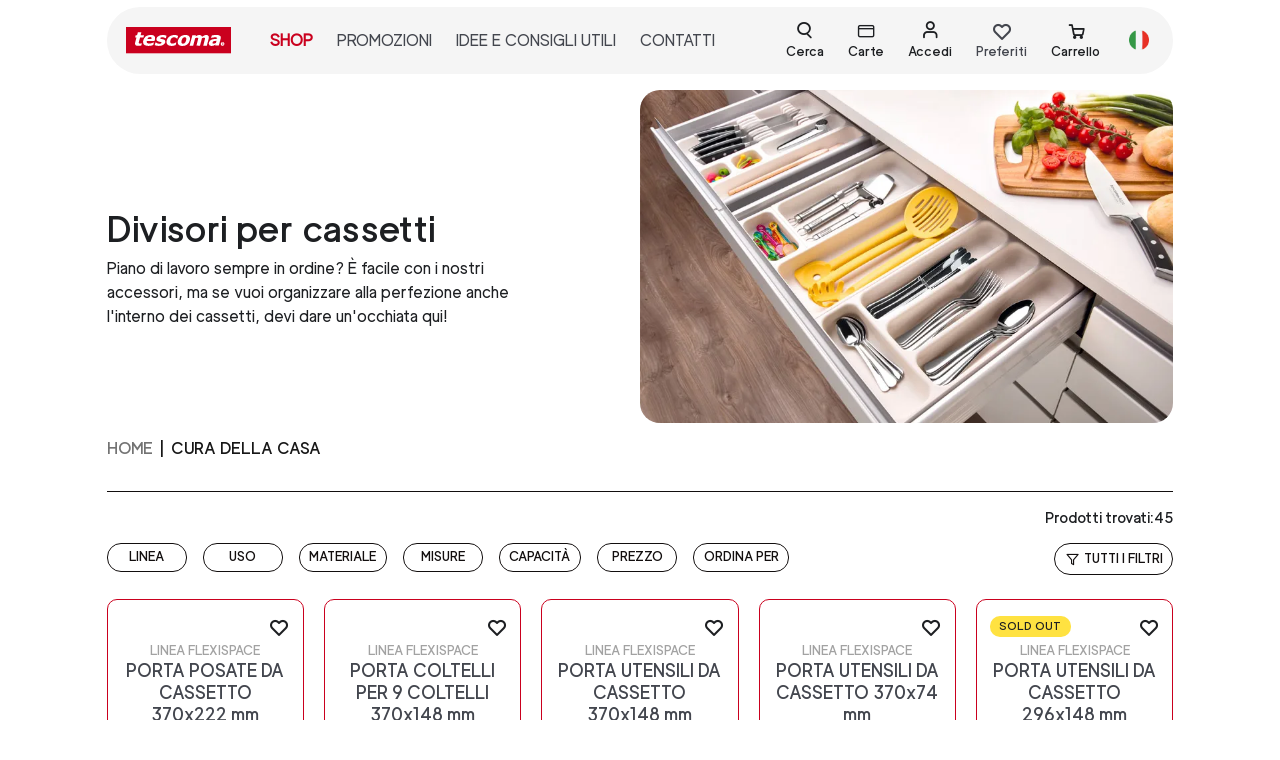

--- FILE ---
content_type: text/html; charset=utf-8
request_url: https://tescomaonline.com/categorie/divisori-per-cassetti?page=1
body_size: 101174
content:
<!doctype html>
<html data-n-head-ssr dir="ltr" lang="it-IT" data-n-head="%7B%22dir%22:%7B%22ssr%22:%22ltr%22%7D,%22lang%22:%7B%22ssr%22:%22it-IT%22%7D%7D">
  <head >
    <title>Divisori per cassetti e organizer per armadi | Tescoma</title><meta data-n-head="ssr" charset="utf-8"><meta data-n-head="ssr" name="robots" content="index"><meta data-n-head="ssr" name="viewport" content="width=device-width, initial-scale=1"><meta data-n-head="ssr" name="generator" content="Vue Storefront 2"><meta data-n-head="ssr" data-hid="i18n-og" property="og:locale" content="it_IT"><meta data-n-head="ssr" data-hid="i18n-og-alt-en-US" property="og:locale:alternate" content="en_US"><meta data-n-head="ssr" name="description" data-hid="description" content="Piano di lavoro sempre in ordine? È facile organizzare alla perfezione anche l&#x27;interno dei cassetti con gli accessori Tescoma."><link data-n-head="ssr" rel="icon" type="image/x-icon" href="/favicon.ico"><link data-n-head="ssr" data-hid="i18n-alt-it" rel="alternate" href="https://tescomaonline.com/categorie/divisori-per-cassetti?page=1" hreflang="it"><link data-n-head="ssr" data-hid="i18n-alt-it-IT" rel="alternate" href="https://tescomaonline.com/categorie/divisori-per-cassetti?page=1" hreflang="it-IT"><link data-n-head="ssr" data-hid="i18n-alt-en" rel="alternate" href="https://tescomaonline.com/en/categories/drawer-organization?page=1" hreflang="en"><link data-n-head="ssr" data-hid="i18n-alt-en-US" rel="alternate" href="https://tescomaonline.com/en/categories/drawer-organization?page=1" hreflang="en-US"><link data-n-head="ssr" data-hid="i18n-xd" rel="alternate" href="https://tescomaonline.com/categorie/divisori-per-cassetti?page=1" hreflang="x-default"><link data-n-head="ssr" data-hid="i18n-can" rel="canonical" href="https://tescomaonline.com/categorie/divisori-per-cassetti"><link rel="preload" href="/_nuxt/de7d175.modern.js" as="script"><link rel="preload" href="/_nuxt/273d31c.modern.js" as="script"><link rel="preload" href="/_nuxt/62f193b.modern.js" as="script"><link rel="preload" href="/_nuxt/2ef5977.modern.js" as="script"><link rel="preload" href="/_nuxt/8667830.modern.js" as="script"><link rel="preload" href="/_nuxt/bf7a468.modern.js" as="script"><link rel="preload" href="/_nuxt/ee22af7.modern.js" as="script"><link rel="preload" href="/_nuxt/3985f87.modern.js" as="script"><link rel="preload" href="/_nuxt/9eaeef2.modern.js" as="script"><link rel="preload" href="/_nuxt/d50859e.modern.js" as="script"><link rel="preload" href="/_nuxt/88c711f.modern.js" as="script"><link rel="preload" href="/_nuxt/f940f87.modern.js" as="script"><link rel="preload" href="/_nuxt/af134c4.modern.js" as="script"><link rel="preload" href="/_nuxt/db14755.modern.js" as="script"><link rel="preload" href="/_nuxt/c71b782.modern.js" as="script"><link rel="preload" href="/_nuxt/72d6953.modern.js" as="script"><link rel="preload" href="/_nuxt/98fc96a.modern.js" as="script"><link rel="preload" href="/_nuxt/06c5d30.modern.js" as="script"><link rel="preload" href="/_nuxt/0affc7e.modern.js" as="script"><link rel="preload" href="/_nuxt/6ffb5d9.modern.js" as="script"><link rel="preload" href="/_nuxt/81a2065.modern.js" as="script"><link rel="preload" href="/_nuxt/2774d93.modern.js" as="script"><link rel="preload" href="/_nuxt/4de668a.modern.js" as="script"><link rel="preload" href="/_nuxt/476a611.modern.js" as="script"><link rel="preload" href="/_nuxt/80900c3.modern.js" as="script"><link rel="preload" href="/_nuxt/1529f66.modern.js" as="script"><link rel="preload" href="/_nuxt/edd7ea8.modern.js" as="script"><link rel="preload" href="/_nuxt/3513eae.modern.js" as="script"><link rel="preload" href="/_nuxt/445246d.modern.js" as="script"><link rel="preload" href="/_nuxt/c76add1.modern.js" as="script"><link rel="preload" href="/_nuxt/5644905.modern.js" as="script"><link rel="preload" href="/_nuxt/80ec73e.modern.js" as="script"><link rel="preload" href="/_nuxt/a625a46.modern.js" as="script"><link rel="preload" href="/_nuxt/303a021.modern.js" as="script"><link rel="preload" href="/_nuxt/bf50d32.modern.js" as="script"><link rel="preload" href="/_nuxt/73258db.modern.js" as="script"><link rel="preload" href="/_nuxt/92b86de.modern.js" as="script"><link rel="preload" href="/_nuxt/137f9ee.modern.js" as="script"><link rel="preload" href="/_nuxt/75238d5.modern.js" as="script"><link rel="preload" href="/_nuxt/6837011.modern.js" as="script"><link rel="preload" href="/_nuxt/dad556a.modern.js" as="script"><link rel="preload" href="/_nuxt/251fce1.modern.js" as="script"><link rel="preload" href="/_nuxt/f008b09.modern.js" as="script"><link rel="preload" href="/_nuxt/ffb755e.modern.js" as="script"><link rel="preload" href="/_nuxt/7b8bc9c.modern.js" as="script"><link rel="preload" href="/_nuxt/6988c96.modern.js" as="script"><link rel="preload" href="/_nuxt/e92817d.modern.js" as="script"><link rel="preload" href="/_nuxt/3b9541a.modern.js" as="script"><link rel="preload" href="/_nuxt/4352f43.modern.js" as="script"><link rel="preload" href="/_nuxt/012327e.modern.js" as="script"><link rel="preload" href="/_nuxt/1db3da7.modern.js" as="script"><link rel="preload" href="/_nuxt/33663c0.modern.js" as="script"><link rel="preload" href="/_nuxt/52f24e6.modern.js" as="script"><link rel="preload" href="/_nuxt/ac4fd11.modern.js" as="script"><link rel="preload" href="/_nuxt/5c3c1ca.modern.js" as="script"><link rel="preload" href="/_nuxt/d93974d.modern.js" as="script"><link rel="preload" href="/_nuxt/9f1520f.modern.js" as="script"><link rel="preload" href="/_nuxt/1780533.modern.js" as="script"><link rel="preload" href="/_nuxt/993617b.modern.js" as="script"><link rel="preload" href="/_nuxt/224c744.modern.js" as="script"><link rel="preload" href="/_nuxt/48d8e14.modern.js" as="script"><link rel="preload" href="/_nuxt/edf1261.modern.js" as="script"><link rel="preload" href="/_nuxt/724df72.modern.js" as="script"><link rel="preload" href="/_nuxt/ba38b72.modern.js" as="script"><link rel="preload" href="/_nuxt/78e4ac3.modern.js" as="script"><link rel="preload" href="/_nuxt/3cf4e94.modern.js" as="script"><link rel="preload" href="/_nuxt/931baed.modern.js" as="script"><link rel="preload" href="/_nuxt/c5b36a7.modern.js" as="script"><link rel="preload" href="/_nuxt/f8d2e34.modern.js" as="script"><link rel="preload" href="/_nuxt/cd67240.modern.js" as="script"><link rel="preload" href="/_nuxt/c332d6f.modern.js" as="script"><link rel="preload" href="/_nuxt/513a484.modern.js" as="script"><link rel="preload" href="/_nuxt/e091853.modern.js" as="script"><link rel="preload" href="/_nuxt/4b1fa94.modern.js" as="script"><link rel="preload" href="/_nuxt/3dcffb4.modern.js" as="script"><link rel="preload" href="/_nuxt/58a3757.modern.js" as="script"><link rel="preload" href="/_nuxt/2747c5d.modern.js" as="script"><link rel="preload" href="/_nuxt/8265e05.modern.js" as="script"><link rel="preload" href="/_nuxt/269adf6.modern.js" as="script"><link rel="preload" href="/_nuxt/8d03bf9.modern.js" as="script"><link rel="preload" href="/_nuxt/5a2382f.modern.js" as="script"><link rel="preload" href="/_nuxt/5b4aa17.modern.js" as="script"><style data-vue-ssr-id="4a9b74a5:0 3612fd31:0 0378ed0a:0 6d8b5e03:0 561dd9dd:0 3fbfd31a:0 11359ad6:0 0fd0e22b:0 5bd11cb9:0 1851a6f9:0 7f820588:0 6bf0ad31:0 a839791c:0 668a2369:0 3b137f3a:0 c09e5a84:0 703de54e:0 448ee713:0 d7b76300:0 dec298a0:0 65505f58:0">.myclass{color:red;font-size:1rem}button[disabled]{color:#E0DFDF}.primary-btn.sf-button.is-disabled--button{background-color:#EFEFEF}.primary-btn.sf-button,.secondary-btn-bordered.sf-button,.secondary-btn.sf-button{text-decoration:none;border-radius:100vmax;padding:.8rem 1rem;font-size:1.1rem;min-width:12rem}.primary-btn.sf-button:active,.secondary-btn-bordered.sf-button:active,.secondary-btn.sf-button:active{text-decoration:none;--button-background:none --button-transition:none --button-text-decoration:none }.primary-btn.sf-button:hover,.secondary-btn-bordered.sf-button:hover,.secondary-btn.sf-button:hover{--button-box-shadow-opacity:0;--button-background:none }.sf-button.primary-btn{color:#fff;background-color:#CA001E}.sf-button.primary-btn-bordered.basic-button,.sf-button.primary-btn.basic-button{font-size:.8rem;min-width:auto;padding:.4rem .5rem}.primary-btn-bordered,.sf-button.primary-btn-bordered{border:2px solid #CA001E;color:#CA001E;background-color:#fff;border-radius:100vmax}.primary-btn-bordered:hover,.sf-button.primary-btn-bordered:hover{--button-box-shadow-opacity:0;--button-background:none}.sf-button.secondary-btn{background-color:#980017;color:#fff}.sf-button.secondary-btn:hover{background-color:#721528}.sf-button.primary-btn-bordered.is-disabled--button{background-color:#F5F5F5;border-color:#F5F5F5}.sf-button.secondary-btn-bordered{border:2px solid #980017;color:#980017;background-color:transparent}.sf-button.secondary-btn-bordered:active{background:#fff;transition:none;text-decoration:none}.sf-button.link-btn{color:#980017;text-transform:uppercase;border-bottom:1px solid #980017;padding:0;border-radius:0;background-color:transparent;font-family:"luxora-book","sans-serif"}.sf-button.link-btn:hover{--button-box-shadow-opacity:0;--button-background:none}.sf-input__password-button .sf-input__password-icon{display:block}.sf-input__password-icon:after{left:1%}.filter-btn,.filter-full-btn,.filter-full-remove{border-radius:100vmax;padding:.4rem .6rem;text-transform:uppercase;font-size:.8rem;line-height:.9rem;min-width:80px}.filter-btn,.filter-full-btn{color:#120E0E;border:1px solid #120E0E}.filter-full-btn{background-color:#120E0E;color:#fff}.filter-full-remove{color:#D0203B;border:1px solid #D0203B}.notifications .sf-button,.sf-header__search--bar .sf-button,.sf-input__password-button{min-width:auto}.sf-button.full-2xl-btn,.sf-button.full-lg-btn{width:100%}@media (min-width: 1024px){.sf-button.full-lg-btn{width:auto}}@media (min-width: 1536px){.sf-button.full-2xl-btn{width:auto}}.form__element{margin-bottom:1rem!important}#registerForm .sf-checkbox__label,#subscribeToNewsletterForm .sf-checkbox__label{font-size:.8em;font-family:luxora-bold,sans-serif}#registerForm .sf-checkbox.form__element,#subscribeToNewsletterForm .sf-checkbox.form__element{margin-bottom:.5rem!important}.form_error,.form_error *{font-size:.8rem}.custom-input.sf-input{margin-bottom:.5rem}.custom-input.sf-input .sf-input__password-icon:after{background:#980017}@media (min-width: 768px){.custom-input.sf-input{margin-bottom:1rem}}.custom-input.sf-input .sf-input__error-message{min-height:auto}.custom-input.sf-input .sf-input__label{left:10px;top:16px;font-size:14px;text-transform:uppercase;color:#363636;transform:none}.custom-input.sf-input input:-webkit-autofill~*,.custom-input.sf-input input:focus~.sf-input__label,.custom-input.sf-input input:placeholder-shown~.sf-input__label,.custom-input.sf-input textarea:-webkit-autofill~*,.custom-input.sf-input textarea:focus~.sf-input__label,.custom-input.sf-input textarea:placeholder-shown~.sf-input__label{top:8px;bottom:auto;font-size:11px;color:#4a4a4a}.custom-input.sf-input input{border:1px solid #767677;background-color:#fff;border-radius:5px;padding:16px 10px 0;font-size:16px;height:45px}.custom-input.sf-input input:focus{outline:2px solid rgba(0,0,0,.05)}.custom-input.sf-input textarea{border:1px solid #767677;background-color:#fff;border-radius:5px;padding:20px 10px 0;font-size:16px}.custom-input.sf-input textarea:focus{outline:2px solid rgba(0,0,0,.05)}.custom-input.sf-input textarea{resize:none;width:100%}.custom-input.sf-input input:focus{border:1px solid #000}.custom-input.sf-input.invalid input,.custom-input.sf-input.invalid textarea{border-color:#D0203B}.custom-input.sf-input.has-text .sf-input__label{top:8px;font-size:11px;color:#4a4a4a}.custom-input.date-input .sf-input__label{top:8px}.custom-input.sf-checkbox.has-error .sf-checkbox__checkmark{border-color:#D0203B}.custom-input.sf-checkbox .sf-checkbox__container{align-items:flex-start;flex-flow:row;padding:0}@media (min-width: 1024px){.custom-input.sf-checkbox .sf-checkbox__container{flex-flow:row}}.custom-input .sf-checkbox__checkmark.is-active{background-color:transparent;border-color:#000}.custom-input .sf-checkbox__checkmark.is-active .sf-icon-path path{fill:#000}.custom-input .sf-radio__checkmark{width:1rem;height:1rem;background-color:#fff;border:1px solid #E0DFDF}.custom-input .sf-checkbox__checkmark{width:1.2rem;height:1.2rem;border-radius:4px;border:1px solid #000;background-color:#fff}.custom-input .rif-checkbox{font-size:.9em;font-family:luxora-bold,sans-serif}.sf-radio.custom-input:hover .sf-radio__checkmark{border-color:#E0DFDF}.sf-radio.custom-input .sf-radio__checkmark.is-active{border-color:#E0DFDF;background-color:#980017;border-width:2px}.sf-radio.custom-input .sf-radio__container{padding:0!important;margin:0 0 .5rem}.sf-radio.custom-input.is-active{background-color:transparent}.error-autocomplete .sf-input input,.error-autocomplete .sf-input textarea{border-color:#D0203B}.error-autocomplete .sf-input__label{color:#D0203B}input[prepopulate=true]~.sf-input__label{--icon-color:var(--c-primary);--input-password-icon-background:var(--c-primary);--input-label-transform:var(--input-label-translate3d,translate3d(0,-200%,0));--input-label-color:var(--c-primary);--input-label-font-size:var(--font-size--xs);--input-bar-transform:scaleX(1);--input-error-message-color:var(--c-primary)}.sf-input__error-message *{font-size:.8rem}.qty-wrapper input[type=text]{width:4rem;text-align:center;padding:.2rem}.qty-wrapper button{font-size:1.4rem;cursor:pointer}.sf-range.custom-input .noUi-touch-area:hover{background-color:#980017;opacity:.5}.sf-range.custom-input .noUi-connect{background-color:#980017}.sf-range.custom-input .noUi-handle{width:20px;height:20px;border:1px solid #980017}.sf-range.custom-input .noUi-tooltip{bottom:-150%;font-family:"luxora-regular"}.filters__range.custom-input{width:95%;margin-left:auto;margin-right:auto}.sf-checkbox.privacy-checkbox .sf-checkbox__container{align-items:flex-start}.wrapper-autocomplete,.wrapper-autocomplete .form__element{width:100%}.sf-input__password-button{top:50%!important}.custom-radio{cursor:pointer}.custom-radio input[type=radio]{position:absolute;opacity:0}.custom-radio input[type=radio]:checked+.generic-option{color:#000;border-color:#000}.custom-radio input[type=radio]:checked+.color-option{color:#E0DFDF;border-color:#E0DFDF}.custom-radio .generic-option{color:#b5b5b5}.custom-radio .color-option{display:block;outline:2px solid;color:transparent}.color-option{border-radius:100vmax;width:1.2rem;height:1.2rem;outline:1px solid #b9b9b9}.fullmodal .sf-modal__container{width:100%;height:100vh;max-height:100%;background-color:#EFEFEF;z-index:50}#register-modal .sf-modal__bar,#register-modal .sf-modal__close{visibility:hidden}#register-modal .sf-modal__container{z-index:60!important}@media (min-width: 350px){#register-modal .sf-modal__content{padding:.5rem 1rem}}@media (min-width: 640px){#register-modal .sf-modal__content{padding:.5rem 1rem}}@media (min-width: 768px){#register-modal .sf-modal__content{padding:1.5rem}}@media (min-width: 1024px){#register-modal .sf-modal__content{padding:2rem}}@media (min-width: 1280px){#register-modal .sf-modal__content{padding:0}}html .sf-modal__container .desktop-only{display:block!important}.cart-preview .sf-modal__content{overflow-y:hidden}.cart-preview .sf-modal__container{width:100%;height:100vh;max-height:100%}.sf-modal.modal-shipping-method .sf-overlay{z-index:10}.sf-modal.modal-shipping-method .sf-modal__container{z-index:11}.sf-bar{display:none!important}.reset-password-modal .sf-bar.sf-modal__bar,.reset-password-modal .sf-modal__content,.reset-password-modal .sf-modal__overlay.sf-overlay{background-color:#EFEFEF}.reset-password-modal .sf-button--pure.sf-modal__close.desktop-only.sf-button{display:none!important}.reset-password-modal .sf-modal__content{border:1px solid #000}.sf-modal.modal-shipping-method .sf-modal__content{overflow:auto!important}.sf-modal.modal-shipping-method button.sf-modal__close{z-index:10}@media (min-width: 768px){.login-sidebar .sf-sidebar__aside{width:auto}}@media (min-width: 1024px){.login-sidebar .sf-sidebar__aside{width:30rem}}.login-sidebar .sf-sidebar__content{background-color:#EFEFEF}#login-sidebar .sf-overlay{z-index:55!important}#login-sidebar .sf-sidebar__aside{z-index:65!important}@media (min-width: 768px){.fidelity-sidebar .sf-sidebar__aside{width:auto}}@media (min-width: 1024px){.fidelity-sidebar .sf-sidebar__aside{width:50vw}}.fidelity-sidebar .sf-sidebar__content{background-color:#fff}@media (min-width: 768px){.fidelity-sidebar .sf-sidebar__content{margin-bottom:0;padding-left:4.5rem;padding-right:4.5rem}}.sf-sidebar__aside .sf-sidebar.navigation-sidebar .sf-sidebar__content{height:100%;background-color:#fff}.sf-sidebar__aside .sf-bar.smartphone-only{display:none}.sidebar-filters .sf-sidebar__aside{width:auto}@media (min-width: 1024px){.sidebar-filters .sf-sidebar__aside{width:40rem}}.sidebar-filters .sf-accordion-item__content{display:flex;flex-wrap:wrap}.sidebar-filters .sf-accordion-item__content .filters__item{min-width:150px}@media (min-width: 1024px){.sidebar-filters .sf-accordion-item__content .filters__item{width:auto;margin-right:1rem}}.sidebar-filters .sf-accordion-item__header.is-open{color:#980017}.sidebar-filters .filter-item-col .sf-accordion-item__content{display:block}#navigation-sidebar .sf-sidebar__content{padding:65px 0 90px}@media (min-width: 1024px){#navigation-sidebar .sf-sidebar__content{padding:120px 2rem 90px}}#navigation-sidebar .sf-sidebar__circle-icon{display:none}.navigation-sidebar-menu-item,.navigation-sidebar-menu-item-main{cursor:pointer;position:relative;text-transform:uppercase;font-size:.9rem;color:#120E0E;padding:1rem 0}@media (min-width: 1024px){.navigation-sidebar-menu-item,.navigation-sidebar-menu-item-main{padding:.5rem 0}}.navigation-sidebar-menu-item a{width:100%;display:flex;justify-content:space-between;align-items:center}.navigation-sidebar-menu-item-main:not(:last-child):after{position:absolute;content:"";width:100%;height:1px;background-color:#c1c1c1;bottom:0;left:0}.subcategory{top:65px;left:0;width:25rem;z-index:2;min-height:100vh;width:100%;border-left:0}@media (min-width: 1024px){.subcategory{left:400px;width:25rem;border-left:1px solid #EFEFEF;padding:120px 0 2rem}}.isActive{font-weight:900}@media (min-width: 1024px){.isActive{color:#D0203B}}summary{position:relative}summary::marker{content:none}summary:after,summary:before{content:"";width:.75em;height:0;border-bottom:2px solid;position:absolute;right:2rem;transform:translateY(-50%)}@media (min-width: 1024px){summary:after,summary:before{display:none}}summary:before{top:12px}summary:after{top:11px;transform:rotate(90deg);transform-origin:50% 50%}[open] summary:after{transform:rotate(0deg)}[open] summary h3{font-family:luxora-bold,sans-serif}@media (min-width: 1024px){summary h3{font-family:luxora-bold,sans-serif}}.search-modal .sf-bar{display:none}.search-modal .sf-mega-menu{height:auto}.search-modal .sf-modal__container{height:100%}@media (min-width: 1024px){.search-modal .sf-modal__container{width:100%;height:auto;transform:none;top:0;left:0}}.search-modal .sf-modal__content{min-height:100%;padding:100px 1rem 1rem}@media (min-width: 1024px){.search-modal .sf-modal__content{padding:100px 0 0}.search-modal .sf-mega-menu__content{padding:0}}.search-modal .search__wrapper-results{padding:1.5rem 1rem}.sf-mega-menu__content>img.block{margin:1rem auto}.top-header-search{z-index:999}.header__search .sf-input__wrapper{height:46px}.header__search .sf-search-bar{border-bottom:0}.header__search .sf-input__icon.sf-icon{right:20px}.header__search .sf-input input[type=search]{border:1px solid #120E0E;border-radius:26px;padding-left:1rem}input#search:focus-visible{outline:none}@media (min-width: 1024px){.top-search{height:auto;overflow-y:auto}}.top-search .sf-mega-menu-column__header{display:none!important}.top-search .sf-scrollable__content{max-height:100%;height:100%}.top-search .sf-mega-menu__menu{justify-content:center;max-width:100rem}.top-search .sf-mega-menu__menu>div{width:100%;max-width:100%}.top-search .search__wrapper-results{flex-wrap:wrap}@media (min-width: 1024px){.top-search .search__wrapper-results .sf-component-select__dropdown{top:auto;bottom:40px}}.top-search .sf-mega-menu-column__content{display:flex;justify-content:center;width:100%}.top-search .results--desktop{width:100%}.top-search .results-listing{justify-content:center;flex-direction:column}@media (min-width: 350px){.top-search .results-listing{flex-direction:column}}@media (min-width: 1024px){.top-search .results-listing{flex-direction:row}}.top-search .results-listing .result-card{margin:0 1rem}.search-inactive .sf-input__button.sf-button--pure.sf-button{cursor:pointer}.search-inactive .sf-icon-path path{fill:#120E0E!important}.search-inactive .sf-input__button.sf-button--pure.sf-button{cursor:default}.search-inactive .sf-icon-path path{fill:#c1c1c1!important}.custom-tab,.sf-tabs.custom-tab{border-radius:15px}@media (min-width: 640px){.custom-tab,.sf-tabs.custom-tab{border:0;padding:1rem}}@media (min-width: 768px){.custom-tab,.sf-tabs.custom-tab{border:2px solid #120E0E;padding:1rem 3rem}}.custom-tab .sf-tabs__title,.sf-tabs.custom-tab .sf-tabs__title{text-transform:uppercase;border-radius:0;font-size:.9rem;margin-right:.5rem}@media (min-width: 1024px){.custom-tab .sf-tabs__title,.sf-tabs.custom-tab .sf-tabs__title{font-size:1.25rem;margin-right:1.2rem}}.custom-tab .sf-tabs__title.is-active,.sf-tabs.custom-tab .sf-tabs__title.is-active{border-bottom:1px solid #120E0E;color:#120E0E;font-family:"luxora-medium","sans-serif"}.custom-tab .sf-tabs__title.is-active+.sf-tabs__content,.sf-tabs.custom-tab .sf-tabs__title.is-active+.sf-tabs__content{--tabs-content-border-width:2px 0 0 0}.custom-tab .sf-tabs__chevron,.sf-tabs.custom-tab .sf-tabs__chevron{display:none}.custom-tab .sf-tabs__content__tab,.sf-tabs.custom-tab .sf-tabs__content__tab{padding-top:1.5rem}@media (min-width: 1024px){.custom-tab .sf-tabs__content__tab,.sf-tabs.custom-tab .sf-tabs__content__tab{padding-top:2.5rem}}.sf-tabs.any-title-tab,.sf-tabs.custom-tab{--tabs-title-z-index:1;--tabs-content-order:1;--tabs-title-flex:0 0 auto;--tabs-title-margin:0 var(--spacer-lg) -2px 0;--tabs-title-padding:var(--spacer-xs) 0;--tabs-title-color:var(--c-text-muted);--tabs-title-font-size:var(--h4-font-size);--tabs-content-tab-padding:var(--spacer-xl) 0}.sf-tabs__tab.any-title-tab .sf-tabs__content{border:none}.sf-tabs__tab.any-title-tab .sf-tabs__chevron{display:none}.sf-tabs__tab.any-title-tab .sf-tabs__content__tab{padding:0}.sf-breadcrumbs__breadcrumb.current{text-transform:uppercase;font-family:"luxora-bold"}.breadcrumbs.breadcrums-category,.breadcrumbs.breadcrums-product{margin-bottom:0}@media (min-width: 1024px){.breadcrumbs.breadcrums-category,.breadcrumbs.breadcrums-product{margin-bottom:2rem}}.breadcrumbs.breadcrums-category .breadcrum:not(:first-child):before,.breadcrumbs.breadcrums-product .breadcrum:not(:first-child):before{padding:0 .4rem;content:"|"}.breadcrumbs.breadcrums-product .breadcrum{font-size:.65rem}@media (min-width: 1024px){.breadcrumbs.breadcrums-product .breadcrum{font-size:.8rem}}.breadcrumbs.breadcrums-category .breadcrum{font-size:.8rem}@media (min-width: 1024px){.breadcrumbs.breadcrums-category .breadcrum{font-size:1rem}}.is-open.sf-accordion-item__header .sf-chevron__bar:after{background:#CA001E!important}.sf-accordion-item__content{border:hidden!important}.sf-overlay{z-index:40!important}.sf-component-select__dropdown,.sf-modal__container.sf-modal__container,.sf-sidebar__aside.sf-sidebar__aside{z-index:50!important}.sf-modal__content,.sf-sidebar__content{overflow:scroll!important;position:relative!important}#checkout .smartphone-only{display:none}.filter-item{border-bottom:1px solid #120E0E}.filter-item .sf-button{text-transform:uppercase;font-size:1rem;padding-left:0;padding-right:0}@media (min-width: 1024px){.filter-item .sf-button{padding-top:1rem;padding-bottom:1rem}}#filters .filter-btn,#filters .filter-full-btn{padding:1rem}#filters .filters__item{border-bottom:hidden}#filters .sf-range{margin-top:1rem}#filters .sf-accordion-item__content{padding-left:1rem;padding-right:1rem;padding-top:0}@media screen and (max-width:992px){#filters .sf-checkbox__container{display:block}#filters .sf-checkbox__checkmark,#filters .sf-filter__label{display:inline-block;vertical-align:top}}#filters .custom-input .sf-checkbox__checkmark.is-active .sf-icon-path path{fill:#fff}#filters .custom-input .sf-checkbox__checkmark.is-active{background-color:#980017;border-color:#980017}.coupon-cart{border-bottom:1px solid #120E0E;padding:.4rem 0}.coupon-cart .sf-button.sf-accordion-item__header{text-transform:uppercase;font-size:.9rem}.sf-accordion-item .sf-button{border:hidden}.sf-accordion.product-accordion .sf-accordion-item__content{padding-top:0;border:hidden}.sf-accordion.product-accordion .sf-accordion-item{position:relative}.sf-accordion.product-accordion .sf-accordion-item__header{margin-left:4rem;padding:1rem 0}.sf-accordion.product-accordion .sf-accordion-item__header:after{position:absolute;content:"+";font-size:1.2rem;left:-4rem;top:.8rem}.sf-accordion.product-accordion .sf-accordion-item__header.is-open{color:#980017}.sf-accordion.product-accordion .sf-accordion-item__header.is-open:after{content:"-";color:#980017}.sf-accordion.custom-accordion .sf-accordion-item__header.is-open,.sf-accordion.custom-accordion .sf-accordion-item__header.is-open:after{color:#980017}.sf-accordion.cart-mobile-accordion .sf-accordion-item{padding:.2rem 0}.sf-accordion.cart-mobile-accordion .sf-accordion-item .sf-button--pure{padding:.2rem .5rem}.filter-item:last-child{border-bottom:hidden}.sf-mega-menu.mega-menu.lang-menu{background-color:transparent}.sf-mega-menu.mega-menu.lang-menu .sf-mega-menu__content{height:auto!important}.sf-mega-menu.mega-menu.lang-menu .sf-mega-menu__menu{background-color:transparent}.custom-select.sf-component-select.sf-component-select--no-chevron .sf-chevron,.round-select-two.sf-component-select--no-chevron .sf-chevron,.round-select.sf-component-select--no-chevron .sf-chevron,.sf-component-select.custom-select .sf-chevron,.sf-mega-menu.mega-menu.lang-menu .sf-bar.sf-mega-menu__bar{display:none}.sf-component-select.custom-select{height:55px;padding-bottom:0}@media (min-width: 1024px){.sf-component-select.custom-select{height:62px}}.custom-select.sf-component-select.is-invalid .sf-component-select__selected{border-color:#D0203B}.sf-component-select.custom-select .sf-component-select__selected{border:1px solid #767677;border-radius:5px;padding:.8rem .5rem .4rem;min-height:45px;font-size:16px;background-color:#fff}.sf-component-select.custom-select .sf-component-select__label{top:50%;left:.5rem;font-size:16px;text-transform:uppercase}.sf-component-select.custom-select:after{position:absolute;font-family:"icomoon";content:"";font-size:1.1rem;right:2%;top:10%}.sf-component-select.custom-select.is-selected .sf-component-select__label{top:55%;font-size:10px}.round-select.sf-component-select{border:1px solid #a2a2a2;border-radius:15px;position:relative;height:28px;width:48px}.round-select.sf-component-select .sf-component-select__selected{height:28px;min-height:28px;width:48px;padding:0 0 0 .5rem}.round-select.sf-component-select .sf-component-select__selected:after{position:absolute;font-family:"icomoon";content:"";font-size:1rem;top:20%;right:2%}.round-select.sf-component-select .sf-component-select-option{font-size:.9rem}.round-select-two.sf-component-select,.round-select-two.sf-component-select.is-disabled{border:1px solid #a2a2a2;border-radius:15px;position:relative;height:28px;min-width:auto;width:-moz-fit-content;width:fit-content}.round-select-two.sf-component-select.is-disabled .sf-component-select__label,.round-select-two.sf-component-select .sf-component-select__label{top:40%;color:#120E0E}.round-select-two.sf-component-select.is-disabled .sf-component-select__selected,.round-select-two.sf-component-select .sf-component-select__selected{height:28px;min-height:28px;min-width:auto;width:-moz-fit-content;width:fit-content;padding:0 1.2rem 0 .4rem}.round-select-two.sf-component-select.is-disabled .sf-component-select__selected:after,.round-select-two.sf-component-select .sf-component-select__selected:after{position:absolute;font-family:"icomoon";content:"";font-size:1rem;top:20%;right:5%}.round-select-two.sf-component-select.is-disabled .sf-component-select-option,.round-select-two.sf-component-select .sf-component-select-option{font-size:.9rem}.round-select-two.sf-component-select.round-option-color{min-width:55px}.round-select-two.sf-component-select.round-option-color .sf-component-select__selected{padding-left:0;padding-right:0;min-width:55px}.round-select-two.sf-component-select.is-disabled .sf-component-select__selected{color:#120E0E}.round-select-two.sf-component-select.is-disabled .sf-component-select__selected:after{display:none}.round-option .sf-component-select__dropdown,.round-option .sf-component-select__options{border-radius:10px}.round-option .sf-component-select__options span{display:block;margin:auto}.round-option .sf-component-select__options li:first-child{border-top-left-radius:10px;border-top-right-radius:10px}.round-option .sf-component-select__options li:last-child{border-bottom-left-radius:10px;border-bottom-right-radius:10px}.custom-select-two .sf-component-select__selected{border:1px solid #E0DFDF;border-radius:5px;padding:.5rem .5rem .4rem;height:5rem;background-color:#fff}.custom-select-two .sf-component-select__label{top:40%;left:.5rem}.custom-select-two:after{position:absolute;font-family:"icomoon";content:"";font-size:1.1rem;right:2%;top:10%}.custom-select-tall .sf-component-select__selected{height:8.5rem}.custom-select-tall .sf-component-select__label{top:23%}#cart{position:absolute;top:0;right:0;z-index:999}#cart .sf-sidebar__content{padding-bottom:8rem;padding-top:45px}@media (min-width: 1024px){#cart .sf-sidebar__content{padding-bottom:0}}.cart-sidebar{overflow:inherit}.content-nav{padding-top:1rem;padding-bottom:8rem}.sf-sidebar__aside .cart-heading{position:fixed;width:100%;background-color:#fff;z-index:40;top:0;right:0;overflow:scroll}@media (min-width: 1024px){.sf-sidebar__aside .cart-heading{width:35rem}}.sf-sidebar{position:relative;overflow:auto}.sf-sidebar.cart-sidebar .sf-sidebar__bottom{margin-bottom:5rem}@media (min-width: 1024px){.sf-sidebar.cart-sidebar .sf-sidebar__bottom{margin-bottom:0}}.sf-sidebar.cart-sidebar .sf-sidebar__content{padding:0}.sf-sidebar.cart-sidebar .sf-sidebar__circle-icon{display:none}@media (min-width: 1024px){.sf-sidebar.cart-sidebar .sf-sidebar__aside{width:35rem}}.sf-sidebar.cart-sidebar .cart-heading{padding:.5rem 1.2rem;box-shadow:0 3px 6px rgba(0,0,0,.1607843137254902)}.sf-sidebar.cart-sidebar .cart-heading p{font-size:1rem}.sf-sidebar.cart-sidebar .cart-heading p span{background-color:#FBF5D2;display:inline-block;width:1.2rem;height:1.2rem;border-radius:100vmax;text-align:center}.product-item{position:relative}.product-item:after{position:absolute;content:"";width:100%;height:1px;left:0;bottom:-10%;background-color:#a2a2a2}.product-item .product-name,.product-item .product-price{font-size:1rem;line-height:1.4rem}.product-item .product-image,.product-item .product-image img{border-radius:10px;margin-right:.5rem}.product-item .product-options,.product-item .product-remove{font-size:.8rem;line-height:1rem;color:#a2a2a2}.product-item .product-remove{text-decoration:underline;cursor:pointer}.qty-wrapper-card input[type=text]{width:2rem;text-align:center}.qty-wrapper-card button{padding:0 .4rem}.loadingLayer{position:fixed;width:100%;height:100%;top:0;left:0;background-color:rgba(0,0,0,.36);z-index:9999;display:grid;place-items:center}.custom-badge.sf-badge{position:absolute;display:grid;place-items:center;font-size:.6rem;top:-8%;right:0;background-color:#FBF5D2;border-radius:100vmax;width:1.1rem;height:1.1rem;padding:0;color:#000}.sf-gallery.gallery-custom{flex:0;margin-top:15%}.sf-gallery.gallery-custom .sf-gallery__stage{margin-left:0}@media (min-width: 1536px){.sf-gallery.gallery-custom .sf-gallery__stage{margin-left:12%}}.sf-gallery.gallery-custom .glide__slide--active .sf-image-loaded,.sf-gallery.gallery-custom .glide__track{height:422px}.sf-gallery.gallery-custom .sf-gallery__thumbs{justify-content:flex-start;max-height:400px;max-width:80px;overflow:auto}@media (min-width: 1536px){.sf-gallery.gallery-custom .sf-gallery__thumbs{max-width:120px}}.sf-gallery.gallery-custom .sf-gallery__thumbs::-webkit-scrollbar{width:4px;height:20px}.sf-gallery.gallery-custom .sf-gallery__thumbs::-webkit-scrollbar-thumb{background:#c1c1c1}.sf-gallery.gallery-custom .sf-gallery__thumbs::-webkit-scrollbar-track{background:#dedede}.sf-gallery.gallery-custom .sf-gallery__thumbs{scrollbar-face-color:#c1c1c1;scrollbar-track-color:#dedede}.sf-gallery.gallery-custom .sf-gallery__thumbs .sf-button{justify-content:flex-start;padding:0;margin-bottom:1rem;max-height:80px}.sf-gallery.gallery-custom .sf-gallery__thumbs .sf-gallery__thumb{width:80px!important;height:80px!important;border-radius:10px;border:2px solid #E0DFDF}.sf-gallery.gallery-custom .sf-gallery__thumbs .sf-gallery__item--selected .sf-gallery__thumb{border:2px solid #CA001E}.sf-carousel.carousel-line-product .sf-carousel__controls{position:relative}.sf-carousel.carousel-line-product .sf-carousel__wrapper{margin-left:0;max-width:85%;height:14rem}.sf-carousel.carousel-line-product .sf-arrow:hover{--button-box-shadow-opacity:0}.sf-carousel.carousel-line-product .sf-arrow[data-testid=carousel-prev-button]{position:absolute;left:-5%;top:-2rem;--icon-color:#CA001E;display:none}.sf-carousel.carousel-line-product .sf-arrow--right{position:absolute;right:5%;top:-120%;--icon-color:#CA001E}.sf-carousel.category-blog-carousel .sf-carousel__controls,.sf-carousel.slider-home .sf-carousel__controls{pointer-events:none}.sf-carousel.category-blog-carousel .sf-carousel__controls button,.sf-carousel.slider-home .sf-carousel__controls button{pointer-events:all}.sf-carousel.category-blog-carousel .glide__slide,.sf-carousel.slider-home .glide__slide{display:block}@media (min-width: 1024px){.sf-carousel.category-blog-carousel .glide__slide,.sf-carousel.slider-home .glide__slide{display:flex}}.sf-carousel.category-blog-carousel .sf-carousel__wrapper,.sf-carousel.slider-home .sf-carousel__wrapper{max-width:100%}.sf-carousel.category-blog-carousel .sf-carousel__controls,.sf-carousel.slider-home .sf-carousel__controls{z-index:5;display:flex!important;justify-content:space-between!important}.sf-carousel.category-blog-carousel .video-wrapper,.sf-carousel.category-blog-carousel img,.sf-carousel.slider-home .video-wrapper,.sf-carousel.slider-home img{border-radius:10px;margin:0 auto}@media (min-width: 768px){.sf-carousel.category-blog-carousel .video-wrapper,.sf-carousel.category-blog-carousel img,.sf-carousel.slider-home .video-wrapper,.sf-carousel.slider-home img{border-radius:20px}}.sf-carousel.category-blog-carousel svg path,.sf-carousel.slider-home svg path{fill:#CA001E}.sf-carousel.category-blog-carousel .sf-arrow:hover,.sf-carousel.slider-home .sf-arrow:hover{--button-background:transparent;--icon-color:transparent;--button-box-shadow-opacity:0}.sf-carousel.custom-carousel .glide__bullets{display:flex;justify-content:center;gap:.5rem}.sf-carousel.custom-carousel .glide__bullets .glide__bullet{width:10px;height:10px;border-radius:100vmax;background-color:#fff;border:1px solid #a2a2a2}.sf-carousel.custom-carousel .glide__bullets .glide__bullet.glide__bullet--active{background-color:#a2a2a2}.sf-carousel.carousel-product img{margin:0 auto}.carousel-option-filter.sf-carousel .glide__slide{width:-moz-fit-content!important;width:fit-content!important}.carousel-option-filter.sf-carousel .glide__slide>*{flex:auto}.custom-carousel-component.sf-carousel .icon-right-arrow-slider-carousel{right:0}.sf-carousel.category-blog-carousel .sf-button:active,.sf-carousel.slider-home .sf-button:active{--button-text-decoration:none }.sf-carousel.category-blog-carousel .sf-arrow .sf-arrow__icon,.sf-carousel.slider-home .sf-arrow .sf-arrow__icon{display:none}.sf-carousel.category-blog-carousel .sf-arrow:after,.sf-carousel.slider-home .sf-arrow:after{font-family:"icomoon";color:#CA001E}.sf-carousel.category-blog-carousel .sf-arrow[data-testid=carousel-prev-button]:after,.sf-carousel.slider-home .sf-arrow[data-testid=carousel-prev-button]:after{content:""}.sf-carousel.category-blog-carousel .sf-arrow[data-testid=carousel-next-button]:after,.sf-carousel.slider-home .sf-arrow[data-testid=carousel-next-button]:after{content:""}.sf-carousel.category-blog-carousel .glide__bullets,.sf-carousel.slider-home .glide__bullets{display:flex;gap:.5rem;bottom:auto;top:50%;left:50%;transform:translate(-50%,-50%);position:absolute}@media (min-width: 1024px){.sf-carousel.category-blog-carousel .glide__bullets,.sf-carousel.slider-home .glide__bullets{bottom:5%;top:auto}}.sf-carousel.category-blog-carousel .glide__bullets .glide__bullet,.sf-carousel.slider-home .glide__bullets .glide__bullet{width:10px;height:10px;border-radius:100vmax;background-color:#fff;border:1px solid #980017}@media (min-width: 1024px){.sf-carousel.category-blog-carousel .glide__bullets .glide__bullet,.sf-carousel.slider-home .glide__bullets .glide__bullet{width:12px;height:12px}}.sf-carousel.category-blog-carousel .glide__bullets .glide__bullet.glide__bullet--active,.sf-carousel.slider-home .glide__bullets .glide__bullet.glide__bullet--active{background-color:#980017}.sf-carousel.slider-home .sf-carousel__controls{top:40%}@media (min-width: 1024px){.sf-carousel.slider-home .sf-carousel__controls{top:50%}}.sf-carousel.slider-home .sf-arrow{--button-background:transparent;background-color:#F9F9F5;border-radius:5px}.sf-carousel.slider-home .sf-arrow:after{font-size:1.8rem}.sf-carousel.slider-home .sf-arrow[data-testid=carousel-prev-button]{left:4%}@media (min-width: 1024px){.sf-carousel.slider-home .sf-arrow[data-testid=carousel-prev-button]{left:1%}}.sf-carousel.slider-home .sf-arrow[data-testid=carousel-next-button]{right:4%}@media (min-width: 1024px){.sf-carousel.slider-home .sf-arrow[data-testid=carousel-next-button]{right:1%}}.sf-carousel.category-blog-carousel .sf-arrow[data-testid=carousel-prev-button]{left:1%}.sf-carousel.category-blog-carousel .sf-arrow[data-testid=carousel-next-button]{right:1%}.sf-carousel.category-blog-carousel .sf-carousel-item{padding:0}.sf-carousel.category-blog-carousel .sf-carousel__controls{bottom:0}.sf-carousel.category-blog-carousel .sf-arrow{padding:0;height:auto;width:auto}.sf-carousel.category-blog-carousel .sf-arrow:after{font-size:1rem}.products-pagination{display:flex;justify-content:center;margin:var(--spacer-xl) 0 0 0}.sf-address-picker.wrapper-giftcard{border-radius:1rem}.sf-address-picker.wrapper-giftcard .sf-address{width:100%;border:none}.sf-address-picker.wrapper-giftcard .sf-radio__content{margin:0}.sf-address-picker.wrapper-giftcard .sf-address__icon-container{background:#fff;top:.4rem;right:.4rem}@media (min-width: 768px){.sf-address-picker.wrapper-giftcard .sf-address__icon-container{top:1rem;right:1rem}}.sf-address-picker.wrapper-giftcard .sf-address.is-active .sf-address__icon-container{background:#980017;outline:1px solid #980017}.round-image .sf-image{border-radius:20px}.label-card,.label-product-card{background-color:#FFE241;border-radius:100vmax;text-transform:uppercase}.label-card{position:absolute;top:2%;left:2%;z-index:2;color:#980017!important;padding:.2rem .8rem;font-size:.8rem}.label-product-card{padding:.3rem .6rem;font-size:.7rem;line-height:.7rem}.product-price{font-size:.83rem;line-height:1.1rem}@media (min-width: 1024px){.product-price{font-size:1.1rem}}.fidelity-price{font-size:.9rem;color:#CA001E}@media (min-width: 1024px){.fidelity-price{font-size:1rem;line-height:1.1rem}}.product-list-centered .product-card{width:22%}.wrapper-attributes-text div{padding:.8rem .4rem}.wrapper-attributes-text div:nth-child(odd){background-color:#F5F5F5}.container-right{max-width:100%;padding:0 0 0 1rem}.container-right .storyblok_page_hero_titles{padding-right:1rem}@media (min-width: 1024px){.container-right{padding:0 0 0 2rem}}@media (min-width: 1280px){.container-right{padding:0 0 0 8.3333333333vw}}@media (min-width: 768px){.about-page{margin-top:2rem}}.about-page .storyblok_page_hero_titles h1{color:#980017}@media (min-width: 1280px){.about-page .storyblok_page_hero_titles h1{margin-top:2rem}}.about-page .storyblok_page_hero_image img{border-top-left-radius:20px;border-bottom-left-radius:20px;width:100%}.about-page .storyblok_grid_column,.about-page .storyblok_grid_column .storyblok_page_hero_image{width:100%}@media (min-width: 768px){.about-page .storyblok_grid_column .storyblok_page_hero_image,.about-page .storyblok_grid_column .storyblok_page_hero_titles{width:50%}.about-page .storyblok_grid_column .storyblok_page_hero_image{order:2}.about-page .storyblok_grid_column .storyblok_page_hero_titles{order:1}}@media (min-width: 1280px){.about-page .storyblok_grid_column .storyblok_page_hero_image{width:70%;padding-left:4rem}.about-page .storyblok_grid_column .storyblok_page_hero_titles{width:30%}}.about-page .storyblok_summary li{border-right:hidden!important;color:#080202!important}@media (min-width: 768px){.about-page .storyblok_summary li{margin-right:2rem!important}}.about-page .storyblok_summary li:first-child a{border-bottom:1px solid #080202}.about-page .about{background-color:#f6f6f6;padding:1rem;margin-bottom:1.5rem}.about-page .about h3{font-size:22px;line-height:28px;margin-bottom:1rem}.about-page .about .storyblok_blok:nth-child(2){margin-top:3rem}@media (min-width: 768px){.about-page .about{width:90%;border-top-right-radius:20px;border-bottom-right-radius:20px;padding-right:2rem}.about-page .about .storyblok_grid_column{width:48%}}@media (min-width: 1024px){.about-page .about{padding-left:2rem}}@media (min-width: 1280px){.about-page .about{width:80%;padding-left:8.3333333333vw}.about-page .about .storyblok_grid_column:first-child{width:60%}.about-page .about .storyblok_grid_column:nth-child(2){width:30%}}.about-page .quality{margin-bottom:1.5rem}.about-page .quality img.rounded-md{border-top-left-radius:0;border-bottom-left-radius:0;width:calc(100% - 1rem)}.about-page .quality .storyblok_feature_text{padding:0 1rem}.about-page .quality h3{font-size:22px;line-height:28px;margin-bottom:1rem}@media (min-width: 768px){.about-page .quality .storyblok_grid_column{width:48%}}@media (min-width: 1280px){.about-page .quality{margin-top:6rem}}.about-page .test-product{max-width:1200px;margin:0 auto;padding:0 1rem}@media (min-width: 768px){.about-page .test-product{padding:0 5rem}}.about-page .test-product h3{font-size:22px;line-height:28px;margin-bottom:1rem}.about-page .test-product>.storyblok_grid_column{width:100%}@media (min-width: 768px){.about-page .test-product .storyblok_wrapper .storyblok_grid_column{width:48%}}.about-page .test-product .storyblok_wrapper .storyblok_grid_column:first-child{order:2}@media (min-width: 768px){.about-page .test-product .storyblok_wrapper .storyblok_grid_column:first-child{order:1}}.about-page .test-product .storyblok_wrapper .storyblok_grid_column:nth-child(2){order:1}@media (min-width: 768px){.about-page .test-product .storyblok_wrapper .storyblok_grid_column:nth-child(2){order:2}}.about-page .certification{background-color:#f6f6f6;padding:1rem;margin-bottom:1.5rem;align-items:center}.about-page .certification h3{font-size:22px;line-height:28px;margin-bottom:1rem}.about-page .certification img{width:75%;border-radius:0;margin:0 auto}.about-page .certification .storyblok_grid{align-items:center}@media (min-width: 768px){.about-page .certification #SbComponent--ab78db1e-f32c-4fe0-b12c-dbff580e7112{width:40%}.about-page .certification #SbComponent--ab78db1e-f32c-4fe0-b12c-dbff580e7112 .storyblok_feature_text{width:100%}.about-page .certification #SbComponent--27e0ab8d-1fe1-4482-99f4-27a2f7c801b6,.about-page .certification #SbComponent--a8b33c6f-7a53-400b-974b-76a751407e66{width:25%}.about-page .certification #SbComponent--27e0ab8d-1fe1-4482-99f4-27a2f7c801b6 img,.about-page .certification #SbComponent--a8b33c6f-7a53-400b-974b-76a751407e66 img{width:100%}.about-page .certification{width:90%;border-top-right-radius:20px;border-bottom-right-radius:20px;padding-right:2rem;padding-top:4rem;padding-bottom:3.5rem}}@media (min-width: 1280px){.about-page .certification{width:80%;padding-left:8.3333333333vw}}.about-page #SbComponent--aefe4b6f-3110-4ee3-a0b0-66cd8eefb6d8 h2{text-align:center;font-size:22px;text-transform:uppercase}@media (min-width: 768px){.about-page #SbComponent--aefe4b6f-3110-4ee3-a0b0-66cd8eefb6d8 h2{font-size:30px;margin-top:4rem;margin-bottom:1rem}}.display-none{display:none}.sf-input{position:relative;box-sizing:border-box;width:var(--input-width);height:var(--input-height);min-height:var(--input-height,calc(var(--spacer-base) + var(--spacer-2xs) + var(--input-label-font-size, var(--font-size--lg))))}.sf-input__label{position:absolute;display:var(--input-label-display);top:50%;top:var(--input-label-top,50%);left:var(--input-label-left);padding:var(--input-label-padding);text-transform:underline;background:var(--input-label-background);transform:translate3d(0,-50%,0);transform:var(--input-label-transform,translate3d(0,-50%,0));transition:transform .15s linear,font-size .15s linear;transition:var(--input-label-transition,transform .15s linear,font-size .15s linear);font:var(--input-label-font,var(--input-label-font-weight,var(--font-weight--normal)) var(--input-label-font-size,var(--font-size--lg))/1 "luxora-regular",serif );font:var(--input-label-font,var(--input-label-font-weight,var(--font-weight--normal)) var(--input-label-font-size,var(--font-size--lg))/var(--input-label-font-line-height,1) var(--input-label-font-family,var(--font-family--secondary)))}.sf-input__label,.sf-input__label:after{color:var(--input-label-color,var(--c-link))}.sf-input__label:after{content:var(--input-label-required)}.sf-input__bar{position:relative;display:block;display:var(--input-bar-display,block)}.sf-input__bar:after,.sf-input__bar:before{position:absolute;bottom:0;width:100%;width:var(--input-bar-width,100%);height:1px;background:var(--input-bar-background,var(--c-primary));transform:scale3d(0,1,1);transform:var(--input-bar-transform,scale3d(0,1,1));transition:transform .15s linear;content:""}.sf-input__error-message{color:var(--input-error-message-color,var(--c-danger));min-height:calc(var(--font-size--xs)*1.2);font:var(--input-error-message-font,var(--input-error-message-font-weight,var(--font-weight--medium)) var(--input-error-message-font-size,var(--font-size--xs))/1.2 "luxora-regular",serif );font:var(--input-error-message-font,var(--input-error-message-font-weight,var(--font-weight--medium)) var(--input-error-message-font-size,var(--font-size--xs))/var(--input-error-message-font-line-height,1.2) var(--input-error-message-font-family,var(--font-family--secondary)))}.sf-input__wrapper,.sf-input textarea{border-radius:0;width:100%;height:100%;-webkit-appearance:none;-moz-appearance:none;appearance:none}.sf-input__wrapper{display:flex;position:relative;margin:var(--input-margin,0 0 var(--spacer-xs) 0)}.sf-input textarea{display:block;box-sizing:border-box;padding:var(--input-padding,var(--spacer-sm) 0 var(--spacer-xs) 0);border:var(--input-border,solid var(--input-border-color,var(--c-link)));border:var(--input-border,var(--input-border-style,solid) var(--input-border-color,var(--c-link)));border-width:0 0 1px 0;border-width:var(--input-border-width,0 0 1px 0);background:var(--input-background);color:var(--input-color,var(--c-text));font:var(--input-font,var(--input-font-weight,var(--font-weight--normal)) var(--input-font-size,var(--font-size--lg))/1 "luxora-regular",serif );font:var(--input-font,var(--input-font-weight,var(--font-weight--normal)) var(--input-font-size,var(--font-size--lg))/var(--input-font-line-height,1) var(--input-font-family,var(--font-family--secondary)));text-align:var(--input-text-align)}.sf-input textarea:-webkit-autofill:focus~*,.sf-input textarea:-webkit-autofill:hover~*,.sf-input textarea:-webkit-autofill~*,.sf-input textarea:focus~*,.sf-input textarea:placeholder-shown~*{--icon-color:var(--c-primary);--input-password-icon-background:var(--c-primary);--input-label-transform:var(--input-label-translate3d,translate3d(0,-200%,0));--input-label-color:var(--c-primary);--input-label-font-size:var(--font-size--xs);--input-bar-transform:scaleX(1);--input-error-message-color:var(--c-primary)}.sf-input textarea:required~*{--input-label-required:" *"}.sf-input textarea:disabled{--input-border-color:var(--c-text-disabled);--input-color:var(--c-text-disabled);-webkit-text-fill-color:var(--c-text-disabled)}.sf-input textarea:disabled~*{--icon-color:var(--text-disabled);--input-label-color:var(--c-text-disabled)}.sf-input textarea[type=number]{-moz-appearance:textfield}.sf-input textarea[type=number]::-webkit-inner-spin-button,.sf-input textarea[type=number]::-webkit-outer-spin-button{-webkit-appearance:none;margin:0}.sf-input textarea[type=search]{-webkit-appearance:none}.sf-input__password-button{--icon-size:12px;--button-padding:0;--button-background:transparent;position:absolute;top:50%;top:var(--input-icon-top,50%);right:var(--input-icon-right,var(--spacer-xs));transform:translate3d(0,-50%,0)}.sf-input__password-button:hover{--button-background:transparent;--button-box-shadow:none}.sf-input__icon{position:absolute;position:var(--icon-position,absolute);top:50%;right:0;transform:translate3d(0,-50%,0)}.sf-input__password-icon{position:relative}.sf-input__password-icon.hidden{--input-password-icon-scaleX:1}.sf-input__password-icon:after{position:absolute;top:50%;width:100%;height:1px;background:var(--input-password-icon-background,var(--c-black));transform:translate3d(0,-50%,0) rotate(45deg) scaleX(0);transform:translate3d(0,-50%,0) rotate(45deg) scaleX(var(--input-password-icon-scaleX,0));transition:transform .15s linear;content:""}.sf-input.invalid,.sf-input.invalid textarea:focus~*{--input-label-color:var(--c-danger)}.sf-input.invalid textarea:focus~*{--input-bar-background:var(--c-danger)}.sf-input.has-text,.sf-input input[type=date]~*,.sf-input input[type=file]~*,.sf-input input[type=image]~*,.sf-input input[type=time]~*{--input-label-font-size:var(--font-size--xs);--input-label-transform:var(--input-label-translate3d,translate3d(0,-200%,0))}.sf-input--filled{--input-background:var(--c-light);--input-font-size:var(--font-size--xs);--input-padding:var(--spacer-xs);--input-label-left:var(--spacer-xs);--input-label-font-size:var(--font-size--xs);--input-label-color:var(--c-secondary-variant);--input-border:none}.sf-input--filled.has-text{--input-label-display:none}.sf-input--filled textarea:focus~*{--input-bar-width:unset;--input-label-display:none}.sf-input--outline{--input-label-left:var(--spacer-sm);--input-padding:var(--spacer-xs) var(--spacer-xs) var(--spacer-xs) var(--spacer-sm);--input-border-color:var(--c-secondary-variant);--input-label-background:var(--c-white);--input-label-font-size:var(--font-size-base)}.sf-input--outline.sf-input--has-text{--input-label-transform:var(--input-label-translate3d,translate3d(0,-200%,0));--input-label-left:var(--spacer-xs);--input-label-padding:0 var(--spacer-2xs)}.sf-input--outline.sf-input--invalid{--input-border-color:var(--c-danger);--input-label-color:var(--c-danger)}.sf-input--outline.sf-input--invalid textarea:focus~*{--input-label-color:var(--c-danger)}.sf-input--outline textarea{--input-border-width:1px}.sf-input--outline textarea:focus~*{--input-label-transform:var(--input-label-translate3d,translate3d(0,-200%,0));--input-label-left:var(--spacer-xs);--input-label-padding:0 var(--spacer-2xs);--input-bar-width:0;--input-label-color:var(--c-secondary-variant)}.logo-header{max-width:88%}@media (min-width: 1024px){.logo-header{max-width:100}}.navigation-link{transition:color .2s ease-in-out}.navigation-link.isActive,.navigation-link.nuxt-link-active,.navigation-link:hover{color:#CA001E}.options-picker{border:1px solid #a2a2a2;border-radius:5px}.options-picker .option-item:not(:last-child){border-bottom:1px solid #a2a2a2}.options-picker .option-input{padding:.6rem .4rem}.options-picker.error{border-color:#D0203B}.wrapper-title{margin-bottom:1rem}@media (min-width: 1024px){.wrapper-title{margin-bottom:1.5rem}}.checkout-title{font-size:1rem;color:#980017;text-transform:uppercase}@media (min-width: 1024px){.checkout-title{font-size:1.2rem}}#checkout{padding-bottom:2rem}#checkout .sf-modal__content{padding:0}#checkout .sf-modal__close{z-index:11;padding:.5rem;text-align:right;width:calc(100% - 2rem);height:45px}#checkout .sf-modal__close span svg{position:absolute;top:-5px;left:calc(100vw - 60px);z-index:0}#checkout div.bg-one .sf-accordion-item__header{padding-top:.8rem;padding-bottom:.8rem}#checkout .sf-accordion-item__header.is-open{color:#000}#checkout .sf-chevron__bar:after,#checkout .sf-chevron__bar:before{background:#000}#shipping-details-form .sf-button--pure.sf-accordion-item__header.sf-button{padding:0}#registerForm .sf-checkbox .ml-2.flex-1>p:first-child,.checkbox-consensi-checkout p{font-size:.9em;font-family:luxora-bold,sans-serif}.wrapper-notes p{font-size:.9rem}.warning-notes{color:var(--c-danger)}.order-summary-title{font-size:1rem;text-transform:uppercase;font-family:"luxora-bold";margin-bottom:.4rem}.order-summary-description{font-family:"luxora-book"}.shop-selected span{color:#980017}.shop-disclamer span,.shop-selected span{font-weight:700}.giftcard-description ul{list-style:none;margin:0;padding:0;position:relative;font-family:"luxora-light"}@media (min-width: 768px){.giftcard-description ul{font-size:1.2rem}}.giftcard-description ul:before{content:"";display:inline-block;width:2px;background:#980017;position:absolute;left:3px;top:5px;height:100%}.giftcard-description ul li{position:relative;padding-left:25px;margin-bottom:30px}@media (min-width: 768px){.giftcard-description ul li{padding-left:30px;margin-bottom:40px}}.giftcard-description ul li:last-child{height:0;margin-bottom:80px}.giftcard-description ul li:before{content:"";display:inline-block;width:18px;height:18px;background:#980017;position:absolute;left:-5px;top:5px;border-radius:10px}.sidebar-gift-card p{font-size:.9rem;margin-bottom:.5rem}.giftcard-option-title{font-family:"luxora-light"}.giftcard-form-title h2,.giftcard-main-title{font-size:2.5rem;line-height:2.8rem;font-family:"luxora-light"}.sf-address__icon-container{position:absolute;z-index:4}.wrapper-giftcard .sf-radio .gift-text{color:#CA001E}.wrapper-giftcard .sf-radio .gift-on{opacity:0}.wrapper-giftcard .sf-radio.is-active .gift-on{opacity:1}.sf-radio.giftcard-input .sf-radio__container{padding:0!important}.card-promo{border-radius:20px;background-color:#fff}.card-promo h2{margin-bottom:1rem}.card-promo .promo-description{padding:1rem 1.5rem}.card-promo .promo-description-text{min-height:150px}.card-promo .promo-description-text,.card-promo .promo-description-text *{font-size:1rem}.promo-image .sf-image.sf-image-loaded{border-top-left-radius:20px;border-top-right-radius:20px}.wrapper-slider-home{position:relative;width:100%;background-color:transparent;height:auto;z-index:5;background-color:hsla(0,0%,100%,.6);padding:1rem 0;border-bottom-left-radius:20px;border-bottom-right-radius:80px}@media (min-width: 1024px){.wrapper-slider-home{position:absolute;width:30rem;height:auto;background-color:hsla(0,0%,100%,.6);top:0;left:5%;padding:2rem}}.wrapper-slider-home h2{color:#980017;font-size:2.2rem;font-family:"luxora-light"}.newsletter-description p{font-size:1.2rem;line-height:1rem;font-family:"luxora-book"}@media (min-width: 1024px){.newsletter-description p{font-size:2rem;line-height:2rem}}.wrapper-refund-disclamer p{font-size:.9rem;font-family:"luxora-light"}.login-page .bottom,.login-page .form{width:100%;margin:0 auto}@media (min-width: 1024px){.login-page .bottom,.login-page .form{width:50%}}.privacy-generic,.privacy-generic p{font-family:"luxora-book";font-size:.8rem}.blogpost-body{position:relative}@media only screen and (max-width:1480px){.blogpost-body{display:flex;flex-wrap:wrap;flex-direction:column}}.blogpost-body .blogpost-components>.storyblok_wrapper>.storyblok_blok:first-child img{width:100%;max-width:600px;display:block;margin:0 auto}@media only screen and (max-width:1480px){.blogpost-body .blogpost-components{order:2}}.blogpost-body .summary-link-wrapper{position:absolute;width:18rem;top:0;right:-18rem;height:100%}@media only screen and (max-width:1480px){.blogpost-body .summary-link-wrapper{position:relative;width:100%;order:1;right:auto;padding-left:.5rem}}.blogpost{max-width:55rem;padding:0 1rem}.sb-list li{position:relative;padding-left:15px}.sb-list li:after{content:"";width:6px;height:6px;border-radius:100vmax;top:6px;left:0;background-color:#CA001E;position:absolute}.ancor-section{position:relative}.ancor-section .storyblok_page_section_anchor{position:absolute;display:block;opacity:0;pointer-events:none;margin-top:-100px}.summary-link{position:sticky;top:15%;padding:0 .5rem 0 2rem;display:block}@media only screen and (max-width:1480px){.summary-link{display:flex;flex-wrap:wrap;padding:0}}.summary-link li{margin-bottom:.5rem;font-size:.9rem;text-transform:uppercase;position:relative}@media only screen and (max-width:1480px){.summary-link li:not(:last-child,:first-child):after{content:"|";margin:0 .5rem}}.summary-link li:first-child{width:100%}@media (min-width: 768px){.recipe-post .sb-list{display:flex;flex-wrap:wrap}.recipe-post .sb-list ul:nth-child(odd){padding-right:.4rem}.recipe-post .sb-list ul{width:48%}}.recipe-post .recipe-description-wrapper .sb-list,.recipe-post .storyblok_grid_column .sb-list{display:block}.recipe-post .recipe-description-wrapper .sb-list ul,.recipe-post .storyblok_grid_column .sb-list ul{width:100%}.storyblok_richtext_partial h3{font-size:1.4rem;line-height:1.8rem}.col-image-paragraph{background-color:#F9F9F5;box-shadow:7px 8px 15px -3px rgba(0,0,0,.1);border-radius:20px}.col-image-paragraph .storyblok_feature_text{padding:0 .8rem}.col-image-paragraph img.rounded-md{border-top-left-radius:20px;border-top-right-radius:20px;border-bottom-right-radius:0;border-bottom-left-radius:0}.single-col-image img{width:100%}@font-face{font-family:"luxora-bold";src:url(/fonts/LuxoraGrotesk-Bold.eot);src:url(/fonts/LuxoraGrotesk-Bold.eot?#iefix) format("embedded-opentype"),url(/fonts/LuxoraGrotesk-Bold.woff2) format("woff2"),url(/fonts/LuxoraGrotesk-Bold.woff) format("woff"),url(/fonts/LuxoraGrotesk-Bold.svg#LuxoraGrotesk-Bold) format("svg");font-weight:700;font-style:normal;font-display:swap}@font-face{font-family:"luxora-medium";src:url(/fonts/LuxoraGrotesk-Medium.eot);src:url(/fonts/LuxoraGrotesk-Medium.eot?#iefix) format("embedded-opentype"),url(/fonts/LuxoraGrotesk-Medium.woff2) format("woff2"),url(/fonts/LuxoraGrotesk-Medium.woff) format("woff"),url(/fonts/LuxoraGrotesk-Medium.svg#LuxoraGrotesk-Medium) format("svg");font-weight:500;font-style:normal;font-display:swap}@font-face{font-family:"luxora-regular";src:url(/fonts/LuxoraGrotesk-Regular.eot);src:url(/fonts/LuxoraGrotesk-Regular.eot?#iefix) format("embedded-opentype"),url(/fonts/LuxoraGrotesk-Regular.woff2) format("woff2"),url(/fonts/LuxoraGrotesk-Regular.woff) format("woff"),url(/fonts/LuxoraGrotesk-Regular.svg#LuxoraGrotesk-Regular) format("svg");font-weight:400;font-style:normal;font-display:swap}@font-face{font-family:"luxora-book";src:url(/fonts/LuxoraGrotesk-Book.eot);src:url(/fonts/LuxoraGrotesk-Book.eot?#iefix) format("embedded-opentype"),url(/fonts/LuxoraGrotesk-Book.woff2) format("woff2"),url(/fonts/LuxoraGrotesk-Book.woff) format("woff"),url(/fonts/LuxoraGrotesk-Book.svg#LuxoraGrotesk-Book) format("svg");font-weight:400;font-style:normal;font-display:swap}@font-face{font-family:"luxora-light";src:url(/fonts/LuxoraGrotesk-Light.eot);src:url(/fonts/LuxoraGrotesk-Light.eot?#iefix) format("embedded-opentype"),url(/fonts/LuxoraGrotesk-Light.woff2) format("woff2"),url(/fonts/LuxoraGrotesk-Light.woff) format("woff"),url(/fonts/LuxoraGrotesk-Light.svg#LuxoraGrotesk-Light) format("svg");font-weight:300;font-style:normal;font-display:swap}:root{--font-family--primary:"luxora-regular",serif ;--font-family--secondary:"luxora-regular",serif ;color:#E0DFDF}h1{font-family:"luxora-book";font-size:2.2rem;line-height:2.2rem}h2{font-size:1.6rem;line-height:1.6rem}li,p{font-size:1.1rem;line-height:1.2rem}.font-light{font-family:"luxora-light"}.font-bold{font-family:"luxora-bold"}@font-face{font-family:"icomoon";src:url(/fonts/icon/icomoon.eot?b74je3);src:url(/fonts/icon/icomoon.eot?b74je3#iefix) format("embedded-opentype"),url(/fonts/icon/icomoon.ttf?b74je3) format("truetype"),url(/fonts/icon/icomoon.woff?b74je3) format("woff"),url(/fonts/icon/icomoon.svg?b74je3#icomoon) format("svg");font-weight:400;font-style:normal;font-display:block}[class*=" icon-"],[class^=icon-]{font-family:"icomoon"!important;speak:never;font-style:normal;font-weight:400;font-variant:normal;text-transform:none;line-height:1;-webkit-font-smoothing:antialiased;-moz-osx-font-smoothing:grayscale}.icon-download:before{content:""}.icon-delete:before{content:""}.icon-arrow-select-left:before{content:""}.icon-arrow-select-right:before{content:""}.icon-arrow-select-down:before{content:""}.icon-arrow-select-up:before{content:""}.icon-address:before{content:""}.icon-card:before{content:""}.icon-cart:before{content:""}.icon-checked:before{content:""}.icon-close-filter:before{content:""}.icon-close-login:before{content:""}.icon-fidelity-card:before{content:""}.icon-filter:before{content:""}.icon-gift-card:before{content:""}.icon-menu:before{content:""}.icon-newsletter:before{content:""}.icon-order:before{content:""}.icon-pin:before{content:""}.icon-search:before{content:""}.icon-user:before{content:""}.icon-wishlist-off:before{content:""}.icon-wishlist-on:before{content:""}.icon-icon-calendar:before{content:""}.icon-left-arrow-newsletter:before{content:""}.icon-left-arrow-pagination:before{content:""}.icon-left-arrow-slider-carousel:before{content:""}.icon-right-arrow-newsletter:before{content:""}.icon-right-arrow-pagination:before{content:""}.icon-right-arrow-slider-carousel:before{content:""}/*! tailwindcss v3.3.2 | MIT License | https://tailwindcss.com*//*
1. Prevent padding and border from affecting element width. (https://github.com/mozdevs/cssremedy/issues/4)
2. Allow adding a border to an element by just adding a border-width. (https://github.com/tailwindcss/tailwindcss/pull/116)
*/*,
::before,
::after {
  box-sizing: border-box; /* 1 */
  border-width: 0; /* 2 */
  border-style: solid; /* 2 */
  border-color: #e5e7eb; /* 2 */
}::before,
::after {
  --tw-content: '';
}/*
1. Use a consistent sensible line-height in all browsers.
2. Prevent adjustments of font size after orientation changes in iOS.
3. Use a more readable tab size.
4. Use the user's configured `sans` font-family by default.
5. Use the user's configured `sans` font-feature-settings by default.
6. Use the user's configured `sans` font-variation-settings by default.
*/html {
  line-height: 1.5; /* 1 */
  -webkit-text-size-adjust: 100%; /* 2 */
  -moz-tab-size: 4; /* 3 */
  -o-tab-size: 4;
     tab-size: 4; /* 3 */
  font-family: ui-sans-serif, system-ui, -apple-system, BlinkMacSystemFont, "Segoe UI", Roboto, "Helvetica Neue", Arial, "Noto Sans", sans-serif, "Apple Color Emoji", "Segoe UI Emoji", "Segoe UI Symbol", "Noto Color Emoji"; /* 4 */
  font-feature-settings: normal; /* 5 */
  font-variation-settings: normal; /* 6 */
}/*
1. Remove the margin in all browsers.
2. Inherit line-height from `html` so users can set them as a class directly on the `html` element.
*/body {
  margin: 0; /* 1 */
  line-height: inherit; /* 2 */
}/*
1. Add the correct height in Firefox.
2. Correct the inheritance of border color in Firefox. (https://bugzilla.mozilla.org/show_bug.cgi?id=190655)
3. Ensure horizontal rules are visible by default.
*/hr {
  height: 0; /* 1 */
  color: inherit; /* 2 */
  border-top-width: 1px; /* 3 */
}/*
Add the correct text decoration in Chrome, Edge, and Safari.
*/abbr:where([title]) {
  -webkit-text-decoration: underline dotted;
          text-decoration: underline dotted;
}/*
Remove the default font size and weight for headings.
*/h1,
h2,
h3,
h4,
h5,
h6 {
  font-size: inherit;
  font-weight: inherit;
}/*
Reset links to optimize for opt-in styling instead of opt-out.
*/a {
  color: inherit;
  text-decoration: inherit;
}/*
Add the correct font weight in Edge and Safari.
*/b,
strong {
  font-weight: bolder;
}/*
1. Use the user's configured `mono` font family by default.
2. Correct the odd `em` font sizing in all browsers.
*/code,
kbd,
samp,
pre {
  font-family: ui-monospace, SFMono-Regular, Menlo, Monaco, Consolas, "Liberation Mono", "Courier New", monospace; /* 1 */
  font-size: 1em; /* 2 */
}/*
Add the correct font size in all browsers.
*/small {
  font-size: 80%;
}/*
Prevent `sub` and `sup` elements from affecting the line height in all browsers.
*/sub,
sup {
  font-size: 75%;
  line-height: 0;
  position: relative;
  vertical-align: baseline;
}sub {
  bottom: -0.25em;
}sup {
  top: -0.5em;
}/*
1. Remove text indentation from table contents in Chrome and Safari. (https://bugs.chromium.org/p/chromium/issues/detail?id=999088, https://bugs.webkit.org/show_bug.cgi?id=201297)
2. Correct table border color inheritance in all Chrome and Safari. (https://bugs.chromium.org/p/chromium/issues/detail?id=935729, https://bugs.webkit.org/show_bug.cgi?id=195016)
3. Remove gaps between table borders by default.
*/table {
  text-indent: 0; /* 1 */
  border-color: inherit; /* 2 */
  border-collapse: collapse; /* 3 */
}/*
1. Change the font styles in all browsers.
2. Remove the margin in Firefox and Safari.
3. Remove default padding in all browsers.
*/button,
input,
optgroup,
select,
textarea {
  font-family: inherit; /* 1 */
  font-size: 100%; /* 1 */
  font-weight: inherit; /* 1 */
  line-height: inherit; /* 1 */
  color: inherit; /* 1 */
  margin: 0; /* 2 */
  padding: 0; /* 3 */
}/*
Remove the inheritance of text transform in Edge and Firefox.
*/button,
select {
  text-transform: none;
}/*
1. Correct the inability to style clickable types in iOS and Safari.
2. Remove default button styles.
*/button,
[type='button'],
[type='reset'],
[type='submit'] {
  -webkit-appearance: button; /* 1 */
  background-color: transparent; /* 2 */
  background-image: none; /* 2 */
}/*
Use the modern Firefox focus style for all focusable elements.
*/:-moz-focusring {
  outline: auto;
}/*
Remove the additional `:invalid` styles in Firefox. (https://github.com/mozilla/gecko-dev/blob/2f9eacd9d3d995c937b4251a5557d95d494c9be1/layout/style/res/forms.css#L728-L737)
*/:-moz-ui-invalid {
  box-shadow: none;
}/*
Add the correct vertical alignment in Chrome and Firefox.
*/progress {
  vertical-align: baseline;
}/*
Correct the cursor style of increment and decrement buttons in Safari.
*/::-webkit-inner-spin-button,
::-webkit-outer-spin-button {
  height: auto;
}/*
1. Correct the odd appearance in Chrome and Safari.
2. Correct the outline style in Safari.
*/[type='search'] {
  -webkit-appearance: textfield; /* 1 */
  outline-offset: -2px; /* 2 */
}/*
Remove the inner padding in Chrome and Safari on macOS.
*/::-webkit-search-decoration {
  -webkit-appearance: none;
}/*
1. Correct the inability to style clickable types in iOS and Safari.
2. Change font properties to `inherit` in Safari.
*/::-webkit-file-upload-button {
  -webkit-appearance: button; /* 1 */
  font: inherit; /* 2 */
}/*
Add the correct display in Chrome and Safari.
*/summary {
  display: list-item;
}/*
Removes the default spacing and border for appropriate elements.
*/blockquote,
dl,
dd,
h1,
h2,
h3,
h4,
h5,
h6,
hr,
figure,
p,
pre {
  margin: 0;
}fieldset {
  margin: 0;
  padding: 0;
}legend {
  padding: 0;
}ol,
ul,
menu {
  list-style: none;
  margin: 0;
  padding: 0;
}/*
Prevent resizing textareas horizontally by default.
*/textarea {
  resize: vertical;
}/*
1. Reset the default placeholder opacity in Firefox. (https://github.com/tailwindlabs/tailwindcss/issues/3300)
2. Set the default placeholder color to the user's configured gray 400 color.
*/input::-moz-placeholder, textarea::-moz-placeholder {
  opacity: 1; /* 1 */
  color: #9ca3af; /* 2 */
}input::placeholder,
textarea::placeholder {
  opacity: 1; /* 1 */
  color: #9ca3af; /* 2 */
}/*
Set the default cursor for buttons.
*/button,
[role="button"] {
  cursor: pointer;
}/*
Make sure disabled buttons don't get the pointer cursor.
*/:disabled {
  cursor: default;
}/*
1. Make replaced elements `display: block` by default. (https://github.com/mozdevs/cssremedy/issues/14)
2. Add `vertical-align: middle` to align replaced elements more sensibly by default. (https://github.com/jensimmons/cssremedy/issues/14#issuecomment-634934210)
   This can trigger a poorly considered lint error in some tools but is included by design.
*/img,
svg,
video,
canvas,
audio,
iframe,
embed,
object {
  display: block; /* 1 */
  vertical-align: middle; /* 2 */
}/*
Constrain images and videos to the parent width and preserve their intrinsic aspect ratio. (https://github.com/mozdevs/cssremedy/issues/14)
*/img,
video {
  max-width: 100%;
  height: auto;
}/* Make elements with the HTML hidden attribute stay hidden by default */[hidden] {
  display: none;
}*, ::before, ::after{--tw-border-spacing-x:0;--tw-border-spacing-y:0;--tw-translate-x:0;--tw-translate-y:0;--tw-rotate:0;--tw-skew-x:0;--tw-skew-y:0;--tw-scale-x:1;--tw-scale-y:1;--tw-pan-x: ;--tw-pan-y: ;--tw-pinch-zoom: ;--tw-scroll-snap-strictness:proximity;--tw-gradient-from-position: ;--tw-gradient-via-position: ;--tw-gradient-to-position: ;--tw-ordinal: ;--tw-slashed-zero: ;--tw-numeric-figure: ;--tw-numeric-spacing: ;--tw-numeric-fraction: ;--tw-ring-inset: ;--tw-ring-offset-width:0px;--tw-ring-offset-color:#fff;--tw-ring-color:rgb(59 130 246 / 0.5);--tw-ring-offset-shadow:0 0 #0000;--tw-ring-shadow:0 0 #0000;--tw-shadow:0 0 #0000;--tw-shadow-colored:0 0 #0000;--tw-blur: ;--tw-brightness: ;--tw-contrast: ;--tw-grayscale: ;--tw-hue-rotate: ;--tw-invert: ;--tw-saturate: ;--tw-sepia: ;--tw-drop-shadow: ;--tw-backdrop-blur: ;--tw-backdrop-brightness: ;--tw-backdrop-contrast: ;--tw-backdrop-grayscale: ;--tw-backdrop-hue-rotate: ;--tw-backdrop-invert: ;--tw-backdrop-opacity: ;--tw-backdrop-saturate: ;--tw-backdrop-sepia: }::backdrop{--tw-border-spacing-x:0;--tw-border-spacing-y:0;--tw-translate-x:0;--tw-translate-y:0;--tw-rotate:0;--tw-skew-x:0;--tw-skew-y:0;--tw-scale-x:1;--tw-scale-y:1;--tw-pan-x: ;--tw-pan-y: ;--tw-pinch-zoom: ;--tw-scroll-snap-strictness:proximity;--tw-gradient-from-position: ;--tw-gradient-via-position: ;--tw-gradient-to-position: ;--tw-ordinal: ;--tw-slashed-zero: ;--tw-numeric-figure: ;--tw-numeric-spacing: ;--tw-numeric-fraction: ;--tw-ring-inset: ;--tw-ring-offset-width:0px;--tw-ring-offset-color:#fff;--tw-ring-color:rgb(59 130 246 / 0.5);--tw-ring-offset-shadow:0 0 #0000;--tw-ring-shadow:0 0 #0000;--tw-shadow:0 0 #0000;--tw-shadow-colored:0 0 #0000;--tw-blur: ;--tw-brightness: ;--tw-contrast: ;--tw-grayscale: ;--tw-hue-rotate: ;--tw-invert: ;--tw-saturate: ;--tw-sepia: ;--tw-drop-shadow: ;--tw-backdrop-blur: ;--tw-backdrop-brightness: ;--tw-backdrop-contrast: ;--tw-backdrop-grayscale: ;--tw-backdrop-hue-rotate: ;--tw-backdrop-invert: ;--tw-backdrop-opacity: ;--tw-backdrop-saturate: ;--tw-backdrop-sepia: }.container{width:100%;margin-right:auto;margin-left:auto;padding-right:.8rem;padding-left:.8rem}@media (min-width: 350px){.container{max-width:350px}}@media (min-width: 640px){.container{max-width:640px;padding-right:.8rem;padding-left:.8rem}}@media (min-width: 768px){.container{max-width:768px;padding-right:1rem;padding-left:1rem}}@media (min-width: 1024px){.container{max-width:1024px;padding-right:2rem;padding-left:2rem}}@media (min-width: 1280px){.container{max-width:1280px;padding-right:calc(100vw / 12);padding-left:calc(100vw / 12)}}@media (min-width: 1536px){.container{max-width:1536px}}.pointer-events-none{pointer-events:none}.visible{visibility:visible}.static{position:static}.fixed{position:fixed}.\!absolute{position:absolute !important}.absolute{position:absolute}.relative{position:relative}.-bottom-1{bottom:-0.25rem}.-bottom-2{bottom:-0.5rem}.-left-1\/2{left:-50%}.bottom-0{bottom:0px}.bottom-3{bottom:0.75rem}.bottom-\[-3px\]{bottom:-3px}.bottom-\[2\%\]{bottom:2%}.bottom-full{bottom:100%}.left-0{left:0px}.left-1\/2{left:50%}.left-2{left:0.5rem}.left-2\.5{left:0.625rem}.left-3{left:0.75rem}.left-4{left:1rem}.left-8{left:2rem}.left-\[50\%\]{left:50%}.right-0{right:0px}.right-3{right:0.75rem}.right-4{right:1rem}.right-\[1\%\]{right:1%}.right-\[2\%\]{right:2%}.right-\[4\%\]{right:4%}.top-0{top:0px}.top-1\/2{top:50%}.top-1\/4{top:25%}.top-2{top:0.5rem}.top-2\.5{top:0.625rem}.top-6{top:1.5rem}.top-\[\.25rem\]{top:.25rem}.top-\[1\%\]{top:1%}.top-\[15\%\]{top:15%}.top-\[2\%\]{top:2%}.top-\[4\%\]{top:4%}.top-\[45px\]{top:45px}.-z-10{z-index:-10}.z-10{z-index:10}.z-20{z-index:20}.z-\[1\]{z-index:1}.z-\[2\]{z-index:2}.z-\[40\]{z-index:40}.z-\[60\]{z-index:60}.order-1{order:1}.order-2{order:2}.order-4{order:4}.m-0{margin:0px}.m-auto{margin:auto}.mx-8{margin-left:2rem;margin-right:2rem}.mx-\[10px\]{margin-left:10px;margin-right:10px}.mx-auto{margin-left:auto;margin-right:auto}.my-2{margin-top:0.5rem;margin-bottom:0.5rem}.my-3{margin-top:0.75rem;margin-bottom:0.75rem}.my-4{margin-top:1rem;margin-bottom:1rem}.my-5{margin-top:1.25rem;margin-bottom:1.25rem}.my-6{margin-top:1.5rem;margin-bottom:1.5rem}.my-8{margin-top:2rem;margin-bottom:2rem}.my-\[\.3rem\]{margin-top:.3rem;margin-bottom:.3rem}.my-\[\.5rem\]{margin-top:.5rem;margin-bottom:.5rem}.my-\[\.8rem\]{margin-top:.8rem;margin-bottom:.8rem}.my-\[1\.2rem\]{margin-top:1.2rem;margin-bottom:1.2rem}.my-\[1\.4rem\]{margin-top:1.4rem;margin-bottom:1.4rem}.my-\[1\.5rem\]{margin-top:1.5rem;margin-bottom:1.5rem}.my-\[1rem\]{margin-top:1rem;margin-bottom:1rem}.my-\[2\.5rem\]{margin-top:2.5rem;margin-bottom:2.5rem}.my-\[2rem\]{margin-top:2rem;margin-bottom:2rem}.\!mb-\[2rem\]{margin-bottom:2rem !important}.\!mt-2{margin-top:0.5rem !important}.mb-0{margin-bottom:0px}.mb-1{margin-bottom:0.25rem}.mb-2{margin-bottom:0.5rem}.mb-3{margin-bottom:0.75rem}.mb-3\.5{margin-bottom:0.875rem}.mb-4{margin-bottom:1rem}.mb-5{margin-bottom:1.25rem}.mb-6{margin-bottom:1.5rem}.mb-8{margin-bottom:2rem}.mb-\[\.5rem\]{margin-bottom:.5rem}.mb-\[\.6rem\]{margin-bottom:.6rem}.mb-\[\.8rem\]{margin-bottom:.8rem}.mb-\[1\.2rem\]{margin-bottom:1.2rem}.mb-\[1\.4rem\]{margin-bottom:1.4rem}.mb-\[1\.5rem\]{margin-bottom:1.5rem}.mb-\[1\.6rem\]{margin-bottom:1.6rem}.mb-\[1\.8rem\]{margin-bottom:1.8rem}.mb-\[1rem\]{margin-bottom:1rem}.mb-\[2rem\]{margin-bottom:2rem}.mb-\[4rem\]{margin-bottom:4rem}.mb-\[58px\]{margin-bottom:58px}.ml-0{margin-left:0px}.ml-14{margin-left:3.5rem}.ml-2{margin-left:0.5rem}.ml-2\.5{margin-left:0.625rem}.ml-4{margin-left:1rem}.ml-\[\.5rem\]{margin-left:.5rem}.ml-\[1rem\]{margin-left:1rem}.ml-auto{margin-left:auto}.mr-1{margin-right:0.25rem}.mr-2{margin-right:0.5rem}.mr-2\.5{margin-right:0.625rem}.mr-3{margin-right:0.75rem}.mr-4{margin-right:1rem}.mr-5{margin-right:1.25rem}.mr-\[\.1rem\]{margin-right:.1rem}.mr-\[\.5rem\]{margin-right:.5rem}.mr-\[1rem\]{margin-right:1rem}.mr-\[2rem\]{margin-right:2rem}.mr-auto{margin-right:auto}.mt-0{margin-top:0px}.mt-1{margin-top:0.25rem}.mt-2{margin-top:0.5rem}.mt-3{margin-top:0.75rem}.mt-4{margin-top:1rem}.mt-5{margin-top:1.25rem}.mt-6{margin-top:1.5rem}.mt-8{margin-top:2rem}.mt-\[\.5rem\]{margin-top:.5rem}.mt-\[0\]{margin-top:0}.mt-\[1\.1rem\]{margin-top:1.1rem}.mt-\[1\.2rem\]{margin-top:1.2rem}.mt-\[1\.4rem\]{margin-top:1.4rem}.mt-\[1\.5rem\]{margin-top:1.5rem}.mt-\[1rem\]{margin-top:1rem}.mt-\[2\.5rem\]{margin-top:2.5rem}.mt-\[2\.8rem\]{margin-top:2.8rem}.mt-\[2rem\]{margin-top:2rem}.mt-\[5rem\]{margin-top:5rem}.mt-\[8rem\]{margin-top:8rem}.mt-auto{margin-top:auto}.\!block{display:block !important}.block{display:block}.inline-block{display:inline-block}.flex{display:flex}.inline-flex{display:inline-flex}.table{display:table}.grid{display:grid}.hidden{display:none}.h-11{height:2.75rem}.h-2{height:0.5rem}.h-3{height:0.75rem}.h-5{height:1.25rem}.h-6{height:1.5rem}.h-\[\.4rem\]{height:.4rem}.h-\[1px\]{height:1px}.h-auto{height:auto}.h-full{height:100%}.h-screen{height:100vh}.max-h-\[12rem\]{max-height:12rem}.max-h-\[150px\]{max-height:150px}.max-h-\[200px\]{max-height:200px}.max-h-\[398px\]{max-height:398px}.min-h-\[30px\]{min-height:30px}.min-h-\[80vh\]{min-height:80vh}.min-h-\[8rem\]{min-height:8rem}.min-h-full{min-height:100%}.\!w-\[100\%\]{width:100% !important}.\!w-\[4rem\]{width:4rem !important}.\!w-fit{width:-moz-fit-content !important;width:fit-content !important}.w-1\/5{width:20%}.w-10{width:2.5rem}.w-11{width:2.75rem}.w-11\/12{width:91.666667%}.w-2{width:0.5rem}.w-28{width:7rem}.w-3{width:0.75rem}.w-32{width:8rem}.w-4\/12{width:33.333333%}.w-4\/5{width:80%}.w-6{width:1.5rem}.w-7{width:1.75rem}.w-8{width:2rem}.w-\[\.4rem\]{width:.4rem}.w-\[\.8rem\]{width:.8rem}.w-\[100\%\]{width:100%}.w-\[100px\]{width:100px}.w-\[10rem\]{width:10rem}.w-\[12rem\]{width:12rem}.w-\[15rem\]{width:15rem}.w-\[18\%\]{width:18%}.w-\[22\%\]{width:22%}.w-\[25\%\]{width:25%}.w-\[35\%\]{width:35%}.w-\[48\%\]{width:48%}.w-\[4rem\]{width:4rem}.w-\[50\%\]{width:50%}.w-\[60\%\]{width:60%}.w-\[70\%\]{width:70%}.w-\[80\%\]{width:80%}.w-\[85\%\]{width:85%}.w-\[90px\]{width:90px}.w-auto{width:auto}.w-fit{width:-moz-fit-content;width:fit-content}.w-full{width:100%}.\!min-w-\[6rem\]{min-width:6rem !important}.min-w-\[100\%\]{min-width:100%}.min-w-\[80\%\]{min-width:80%}.max-w-5xl{max-width:64rem}.max-w-\[1300px\]{max-width:1300px}.max-w-full{max-width:100%}.flex-1{flex:1 1 0%}.shrink-0{flex-shrink:0}.flex-grow{flex-grow:1}.grow{flex-grow:1}.basis-1\/4{flex-basis:25%}.basis-full{flex-basis:100%}.table-auto{table-layout:auto}.border-collapse{border-collapse:collapse}.-translate-x-1\/2{--tw-translate-x:-50%;transform:translate(-50%, var(--tw-translate-y)) rotate(var(--tw-rotate)) skewX(var(--tw-skew-x)) skewY(var(--tw-skew-y)) scaleX(var(--tw-scale-x)) scaleY(var(--tw-scale-y));transform:translate(var(--tw-translate-x), var(--tw-translate-y)) rotate(var(--tw-rotate)) skewX(var(--tw-skew-x)) skewY(var(--tw-skew-y)) scaleX(var(--tw-scale-x)) scaleY(var(--tw-scale-y))}.-translate-y-1\/2{--tw-translate-y:-50%;transform:translate(var(--tw-translate-x), -50%) rotate(var(--tw-rotate)) skewX(var(--tw-skew-x)) skewY(var(--tw-skew-y)) scaleX(var(--tw-scale-x)) scaleY(var(--tw-scale-y));transform:translate(var(--tw-translate-x), var(--tw-translate-y)) rotate(var(--tw-rotate)) skewX(var(--tw-skew-x)) skewY(var(--tw-skew-y)) scaleX(var(--tw-scale-x)) scaleY(var(--tw-scale-y))}.rotate-45{--tw-rotate:45deg;transform:translate(var(--tw-translate-x), var(--tw-translate-y)) rotate(45deg) skewX(var(--tw-skew-x)) skewY(var(--tw-skew-y)) scaleX(var(--tw-scale-x)) scaleY(var(--tw-scale-y));transform:translate(var(--tw-translate-x), var(--tw-translate-y)) rotate(var(--tw-rotate)) skewX(var(--tw-skew-x)) skewY(var(--tw-skew-y)) scaleX(var(--tw-scale-x)) scaleY(var(--tw-scale-y))}.rotate-90{--tw-rotate:90deg;transform:translate(var(--tw-translate-x), var(--tw-translate-y)) rotate(90deg) skewX(var(--tw-skew-x)) skewY(var(--tw-skew-y)) scaleX(var(--tw-scale-x)) scaleY(var(--tw-scale-y));transform:translate(var(--tw-translate-x), var(--tw-translate-y)) rotate(var(--tw-rotate)) skewX(var(--tw-skew-x)) skewY(var(--tw-skew-y)) scaleX(var(--tw-scale-x)) scaleY(var(--tw-scale-y))}.transform{transform:translate(var(--tw-translate-x), var(--tw-translate-y)) rotate(var(--tw-rotate)) skewX(var(--tw-skew-x)) skewY(var(--tw-skew-y)) scaleX(var(--tw-scale-x)) scaleY(var(--tw-scale-y))}@keyframes ping{75%, 100%{transform:scale(2);opacity:0}}.animate-ping{animation:ping 1s cubic-bezier(0, 0, 0.2, 1) infinite}.cursor-pointer{cursor:pointer}.resize{resize:both}.grid-cols-1{grid-template-columns:repeat(1, minmax(0, 1fr))}.grid-cols-2{grid-template-columns:repeat(2, minmax(0, 1fr))}.grid-cols-4{grid-template-columns:repeat(4, minmax(0, 1fr))}.flex-col{flex-direction:column}.flex-wrap{flex-wrap:wrap}.flex-nowrap{flex-wrap:nowrap}.content-center{align-content:center}.items-start{align-items:flex-start}.items-end{align-items:flex-end}.items-center{align-items:center}.items-stretch{align-items:stretch}.justify-start{justify-content:flex-start}.justify-end{justify-content:flex-end}.justify-center{justify-content:center}.\!justify-between{justify-content:space-between !important}.justify-between{justify-content:space-between}.gap-1{gap:0.25rem}.gap-2{gap:0.5rem}.gap-3{gap:0.75rem}.gap-4{gap:1rem}.gap-5{gap:1.25rem}.gap-6{gap:1.5rem}.gap-\[\.3rem\]{gap:.3rem}.overflow-auto{overflow:auto}.overflow-hidden{overflow:hidden}.overflow-y-auto{overflow-y:auto}.overflow-x-scroll{overflow-x:scroll}.whitespace-nowrap{white-space:nowrap}.\!rounded-none{border-radius:0px !important}.rounded{border-radius:0.25rem}.rounded-\[10px\]{border-radius:10px}.rounded-\[20px\]{border-radius:20px}.rounded-full{border-radius:9999px}.rounded-md{border-radius:20px}.rounded-sm{border-radius:12px}.rounded-b-\[10px\]{border-bottom-right-radius:10px;border-bottom-left-radius:10px}.rounded-t-\[10px\]{border-top-left-radius:10px;border-top-right-radius:10px}.rounded-t-md{border-top-left-radius:20px;border-top-right-radius:20px}.rounded-bl-\[5px\]{border-bottom-left-radius:5px}.rounded-br-\[5px\]{border-bottom-right-radius:5px}.border{border-width:1px}.border-0{border-width:0px}.border-2{border-width:2px}.border-\[1px\]{border-width:1px}.border-y{border-top-width:1px;border-bottom-width:1px}.border-b{border-bottom-width:1px}.border-t{border-top-width:1px}.border-solid{border-style:solid}.border-black{--tw-border-opacity:1;border-color:rgb(0 0 0 / 1);border-color:rgb(0 0 0 / var(--tw-border-opacity))}.border-eight{--tw-border-opacity:1;border-color:rgb(162 162 162 / 1);border-color:rgb(162 162 162 / var(--tw-border-opacity))}.border-error{--tw-border-opacity:1;border-color:rgb(208 32 59 / 1);border-color:rgb(208 32 59 / var(--tw-border-opacity))}.border-five{--tw-border-opacity:1;border-color:rgb(18 14 14 / 1);border-color:rgb(18 14 14 / var(--tw-border-opacity))}.border-gray-400{--tw-border-opacity:1;border-color:rgb(156 163 175 / 1);border-color:rgb(156 163 175 / var(--tw-border-opacity))}.border-green-600{--tw-border-opacity:1;border-color:rgb(22 163 74 / 1);border-color:rgb(22 163 74 / var(--tw-border-opacity))}.\!bg-primary{--tw-bg-opacity:1 !important;background-color:rgb(202 0 30 / 1) !important;background-color:rgb(202 0 30 / var(--tw-bg-opacity)) !important}.\!bg-secondary{--tw-bg-opacity:1 !important;background-color:rgb(152 0 23 / 1) !important;background-color:rgb(152 0 23 / var(--tw-bg-opacity)) !important}.bg-black{--tw-bg-opacity:1;background-color:rgb(0 0 0 / 1);background-color:rgb(0 0 0 / var(--tw-bg-opacity))}.bg-fiftheen{--tw-bg-opacity:1;background-color:rgb(240 222 225 / 1);background-color:rgb(240 222 225 / var(--tw-bg-opacity))}.bg-five{--tw-bg-opacity:1;background-color:rgb(18 14 14 / 1);background-color:rgb(18 14 14 / var(--tw-bg-opacity))}.bg-fourteen{--tw-bg-opacity:1;background-color:rgb(255 226 65 / 1);background-color:rgb(255 226 65 / var(--tw-bg-opacity))}.bg-green-50{--tw-bg-opacity:1;background-color:rgb(240 253 244 / 1);background-color:rgb(240 253 244 / var(--tw-bg-opacity))}.bg-nine{--tw-bg-opacity:1;background-color:rgb(251 245 210 / 1);background-color:rgb(251 245 210 / var(--tw-bg-opacity))}.bg-one{--tw-bg-opacity:1;background-color:rgb(239 239 239 / 1);background-color:rgb(239 239 239 / var(--tw-bg-opacity))}.bg-red-100{--tw-bg-opacity:1;background-color:rgb(254 226 226 / 1);background-color:rgb(254 226 226 / var(--tw-bg-opacity))}.bg-seventeen{--tw-bg-opacity:1;background-color:rgb(249 249 245 / 1);background-color:rgb(249 249 245 / var(--tw-bg-opacity))}.bg-sixteen{--tw-bg-opacity:1;background-color:rgb(248 248 244 / 1);background-color:rgb(248 248 244 / var(--tw-bg-opacity))}.bg-three{--tw-bg-opacity:1;background-color:rgb(246 231 156 / 1);background-color:rgb(246 231 156 / var(--tw-bg-opacity))}.bg-threeten{--tw-bg-opacity:1;background-color:rgb(251 249 250 / 1);background-color:rgb(251 249 250 / var(--tw-bg-opacity))}.bg-transparent{background-color:transparent}.bg-two{--tw-bg-opacity:1;background-color:rgb(245 245 245 / 1);background-color:rgb(245 245 245 / var(--tw-bg-opacity))}.bg-white{--tw-bg-opacity:1;background-color:rgb(255 255 255 / 1);background-color:rgb(255 255 255 / var(--tw-bg-opacity))}.bg-cover{background-size:cover}.bg-center{background-position:center}.bg-repeat{background-repeat:repeat}.p-0{padding:0px}.p-1{padding:0.25rem}.p-2{padding:0.5rem}.p-4{padding:1rem}.p-\[\.2rem\]{padding:.2rem}.p-\[\.5rem\]{padding:.5rem}.p-\[1\.4rem\]{padding:1.4rem}.p-\[1\.5rem\]{padding:1.5rem}.p-\[1rem\]{padding:1rem}.p-\[2rem\]{padding:2rem}.px-1{padding-left:0.25rem;padding-right:0.25rem}.px-1\.5{padding-left:0.375rem;padding-right:0.375rem}.px-2{padding-left:0.5rem;padding-right:0.5rem}.px-2\.5{padding-left:0.625rem;padding-right:0.625rem}.px-3{padding-left:0.75rem;padding-right:0.75rem}.px-4{padding-left:1rem;padding-right:1rem}.px-8{padding-left:2rem;padding-right:2rem}.px-\[\.2rem\]{padding-left:.2rem;padding-right:.2rem}.px-\[\.5rem\]{padding-left:.5rem;padding-right:.5rem}.px-\[\.6rem\]{padding-left:.6rem;padding-right:.6rem}.px-\[\.8rem\]{padding-left:.8rem;padding-right:.8rem}.px-\[1rem\]{padding-left:1rem;padding-right:1rem}.py-1{padding-top:0.25rem;padding-bottom:0.25rem}.py-1\.5{padding-top:0.375rem;padding-bottom:0.375rem}.py-2{padding-top:0.5rem;padding-bottom:0.5rem}.py-3{padding-top:0.75rem;padding-bottom:0.75rem}.py-3\.5{padding-top:0.875rem;padding-bottom:0.875rem}.py-4{padding-top:1rem;padding-bottom:1rem}.py-6{padding-top:1.5rem;padding-bottom:1.5rem}.py-8{padding-top:2rem;padding-bottom:2rem}.py-\[\.2rem\]{padding-top:.2rem;padding-bottom:.2rem}.py-\[\.4rem\]{padding-top:.4rem;padding-bottom:.4rem}.py-\[\.5rem\]{padding-top:.5rem;padding-bottom:.5rem}.py-\[\.6rem\]{padding-top:.6rem;padding-bottom:.6rem}.py-\[\.8rem\]{padding-top:.8rem;padding-bottom:.8rem}.py-\[1\.5rem\]{padding-top:1.5rem;padding-bottom:1.5rem}.py-\[1rem\]{padding-top:1rem;padding-bottom:1rem}.py-\[2rem\]{padding-top:2rem;padding-bottom:2rem}.py-\[4rem\]{padding-top:4rem;padding-bottom:4rem}.py-\[6px\]{padding-top:6px;padding-bottom:6px}.pb-1{padding-bottom:0.25rem}.pb-2{padding-bottom:0.5rem}.pb-20{padding-bottom:5rem}.pb-3{padding-bottom:0.75rem}.pb-3\.5{padding-bottom:0.875rem}.pb-36{padding-bottom:9rem}.pb-4{padding-bottom:1rem}.pb-72{padding-bottom:18rem}.pb-\[\.5rem\]{padding-bottom:.5rem}.pb-\[\.8rem\]{padding-bottom:.8rem}.pl-1{padding-left:0.25rem}.pl-2{padding-left:0.5rem}.pl-\[\.5rem\]{padding-left:.5rem}.pl-\[\.8rem\]{padding-left:.8rem}.pl-\[2rem\]{padding-left:2rem}.pr-0{padding-right:0px}.pr-1{padding-right:0.25rem}.pr-2{padding-right:0.5rem}.pr-\[\.5rem\]{padding-right:.5rem}.pr-\[1rem\]{padding-right:1rem}.pr-\[2rem\]{padding-right:2rem}.pt-10{padding-top:2.5rem}.pt-2{padding-top:0.5rem}.pt-2\.5{padding-top:0.625rem}.pt-4{padding-top:1rem}.pt-\[\.2rem\]{padding-top:.2rem}.pt-\[1\.8rem\]{padding-top:1.8rem}.text-left{text-align:left}.text-center{text-align:center}.text-right{text-align:right}.font-\[luxora-light\]{font-family:luxora-light}.font-luxoraBold{font-family:luxora-bold, sans-serif}.font-luxoraBook{font-family:luxora-book, sans-serif}.font-luxoraLight{font-family:luxora-light, sans-serif}.font-luxoraMedium{font-family:luxora-medium, sans-serif}.font-luxoraRegular{font-family:luxora-regular, sans-serif}.\!text-\[1rem\]{font-size:1rem !important}.text-2xl{font-size:1.5rem;line-height:2rem}.text-3xl{font-size:1.875rem;line-height:2.25rem}.text-4xl{font-size:2.25rem;line-height:2.5rem}.text-\[\.6rem\]{font-size:.6rem}.text-\[\.75rem\]{font-size:.75rem}.text-\[\.7rem\]{font-size:.7rem}.text-\[\.8rem\]{font-size:.8rem}.text-\[\.9rem\]{font-size:.9rem}.text-\[1\.12rem\]{font-size:1.12rem}.text-\[1\.1rem\]{font-size:1.1rem}.text-\[1\.2rem\]{font-size:1.2rem}.text-\[1\.3rem\]{font-size:1.3rem}.text-\[1\.4rem\]{font-size:1.4rem}.text-\[1\.5rem\]{font-size:1.5rem}.text-\[1\.6rem\]{font-size:1.6rem}.text-\[1\.8rem\]{font-size:1.8rem}.text-\[12px\]{font-size:12px}.text-\[1rem\]{font-size:1rem}.text-\[2\.2rem\]{font-size:2.2rem}.text-\[2\.4rem\]{font-size:2.4rem}.text-\[2\.5rem\]{font-size:2.5rem}.text-\[2rem\]{font-size:2rem}.text-\[3rem\]{font-size:3rem}.text-\[5rem\]{font-size:5rem}.text-base{font-size:1rem;line-height:1.5rem}.text-lg{font-size:1.125rem;line-height:1.75rem}.text-sm{font-size:0.875rem;line-height:1.25rem}.text-xl{font-size:1.25rem;line-height:1.75rem}.text-xs{font-size:0.75rem;line-height:1rem}.font-black{font-weight:900}.font-bold{font-weight:700}.font-light{font-weight:300}.font-normal{font-weight:400}.font-semibold{font-weight:600}.uppercase{text-transform:uppercase}.lowercase{text-transform:lowercase}.capitalize{text-transform:capitalize}.normal-case{text-transform:none}.italic{font-style:italic}.leading-10{line-height:2.5rem}.leading-3{line-height:.75rem}.leading-4{line-height:1rem}.leading-5{line-height:1.25rem}.leading-6{line-height:1.5rem}.leading-8{line-height:2rem}.leading-\[\.6rem\]{line-height:.6rem}.leading-\[\.9rem\]{line-height:.9rem}.leading-\[1-1rem\]{line-height:1-1rem}.leading-\[1\.2em\]{line-height:1.2em}.leading-\[1\.2rem\]{line-height:1.2rem}.leading-\[1\.3rem\]{line-height:1.3rem}.leading-\[1\.8rem\]{line-height:1.8rem}.leading-\[1em\]{line-height:1em}.leading-\[1rem\]{line-height:1rem}.leading-\[2\.5rem\]{line-height:2.5rem}.leading-none{line-height:1}.\!text-black{--tw-text-opacity:1 !important;color:rgb(0 0 0 / 1) !important;color:rgb(0 0 0 / var(--tw-text-opacity)) !important}.\!text-error{--tw-text-opacity:1 !important;color:rgb(208 32 59 / 1) !important;color:rgb(208 32 59 / var(--tw-text-opacity)) !important}.\!text-primary{--tw-text-opacity:1 !important;color:rgb(202 0 30 / 1) !important;color:rgb(202 0 30 / var(--tw-text-opacity)) !important}.\!text-secondary{--tw-text-opacity:1 !important;color:rgb(152 0 23 / 1) !important;color:rgb(152 0 23 / var(--tw-text-opacity)) !important}.text-black{--tw-text-opacity:1;color:rgb(0 0 0 / 1);color:rgb(0 0 0 / var(--tw-text-opacity))}.text-eight{--tw-text-opacity:1;color:rgb(162 162 162 / 1);color:rgb(162 162 162 / var(--tw-text-opacity))}.text-eleven{--tw-text-opacity:1;color:rgb(240 195 43 / 1);color:rgb(240 195 43 / var(--tw-text-opacity))}.text-error{--tw-text-opacity:1;color:rgb(208 32 59 / 1);color:rgb(208 32 59 / var(--tw-text-opacity))}.text-green-500{--tw-text-opacity:1;color:rgb(34 197 94 / 1);color:rgb(34 197 94 / var(--tw-text-opacity))}.text-green-600{--tw-text-opacity:1;color:rgb(22 163 74 / 1);color:rgb(22 163 74 / var(--tw-text-opacity))}.text-inherit{color:inherit}.text-lightred{--tw-text-opacity:1;color:rgb(251 66 82 / 1);color:rgb(251 66 82 / var(--tw-text-opacity))}.text-neutral-500{--tw-text-opacity:1;color:rgb(115 115 115 / 1);color:rgb(115 115 115 / var(--tw-text-opacity))}.text-ten{--tw-text-opacity:1;color:rgb(181 181 181 / 1);color:rgb(181 181 181 / var(--tw-text-opacity))}.text-white{--tw-text-opacity:1;color:rgb(255 255 255 / 1);color:rgb(255 255 255 / var(--tw-text-opacity))}.text-yellow-400{--tw-text-opacity:1;color:rgb(250 204 21 / 1);color:rgb(250 204 21 / var(--tw-text-opacity))}.text-yellow-500{--tw-text-opacity:1;color:rgb(234 179 8 / 1);color:rgb(234 179 8 / var(--tw-text-opacity))}.underline{text-decoration-line:underline}.line-through{text-decoration-line:line-through}.no-underline{text-decoration-line:none}.decoration-1{text-decoration-thickness:1px}.accent-black{accent-color:#000}.opacity-0{opacity:0}.opacity-100{opacity:1}.opacity-20{opacity:0.2}.opacity-75{opacity:0.75}.outline{outline-style:solid}.blur{--tw-blur:blur(8px);filter:blur(8px) var(--tw-brightness) var(--tw-contrast) var(--tw-grayscale) var(--tw-hue-rotate) var(--tw-invert) var(--tw-saturate) var(--tw-sepia) var(--tw-drop-shadow);filter:var(--tw-blur) var(--tw-brightness) var(--tw-contrast) var(--tw-grayscale) var(--tw-hue-rotate) var(--tw-invert) var(--tw-saturate) var(--tw-sepia) var(--tw-drop-shadow)}.filter{filter:var(--tw-blur) var(--tw-brightness) var(--tw-contrast) var(--tw-grayscale) var(--tw-hue-rotate) var(--tw-invert) var(--tw-saturate) var(--tw-sepia) var(--tw-drop-shadow)}.transition{transition-property:color, background-color, border-color, text-decoration-color, fill, stroke, opacity, box-shadow, transform, filter, -webkit-backdrop-filter;transition-property:color, background-color, border-color, text-decoration-color, fill, stroke, opacity, box-shadow, transform, filter, backdrop-filter;transition-property:color, background-color, border-color, text-decoration-color, fill, stroke, opacity, box-shadow, transform, filter, backdrop-filter, -webkit-backdrop-filter;transition-timing-function:cubic-bezier(0.4, 0, 0.2, 1);transition-duration:150ms}.ease-in-out{transition-timing-function:cubic-bezier(0.4, 0, 0.2, 1)}.outline{outline:1px solid red}hr{border-top:1px solid #120E0E}hr.custom-hr{border-top:1px solid #a2a2a2}.custom-loader-white.sf-loader,.custom-loader.sf-loader{width:auto;display:flex;justify-content:center}.custom-loader-white.sf-loader .sf-loader__overlay,.custom-loader.sf-loader .sf-loader__overlay{position:relative;display:block;background-color:transparent}.custom-loader.sf-loader .sf-loader__spinner{stroke:#980017}.custom-loader-white.sf-loader .sf-loader__spinner{stroke:#fff;height:35px;position:absolute;left:50%;top:50%;transform:translate(-50%,-50%)}.custom-scrollbar::-webkit-scrollbar{width:4px;height:20px}.custom-scrollbar::-webkit-scrollbar-thumb{background:#c1c1c1}.custom-scrollbar::-webkit-scrollbar-track{background:#dedede}.custom-scrollbar{scrollbar-face-color:#c1c1c1;scrollbar-track-color:#dedede}.custom-scrollbar-horizontal::-webkit-scrollbar{width:4px;height:2px}.custom-scrollbar-horizontal::-webkit-scrollbar-thumb{background:#c1c1c1}.custom-scrollbar-horizontal::-webkit-scrollbar-track{background:#dedede}.custom-scrollbar-horizontal{scrollbar-face-color:#c1c1c1;scrollbar-track-color:#dedede}.hide-scrollbar{scrollbar-width:none}.hide-scrollbar::-webkit-scrollbar{display:none}#__layout>div{display:flex;flex-direction:column;height:100vh}.main-layout{flex:1;margin-top:5.6rem}.grecaptcha-badge{visibility:hidden}.cmsStaticPageWrapper{padding-bottom:8rem}.sf-carousel.slider-home .sf-carousel-item{border-radius:20px;overflow:hidden;padding:0 .5rem}@media (min-width: 768px){.sf-carousel.slider-home .sf-carousel-item{padding:0}}.sf-carousel.slider-home .sf-carousel__controls{pointer-events:none}.sf-carousel.slider-home .sf-carousel__controls button{pointer-events:all}@media (min-width: 768px){.storyblok_wrapper .header-img-article{height:380px;position:relative}.storyblok_blok .card-list{margin-top:4rem;margin-bottom:4rem}}body>div>div:has(.if-js-enabled){position:fixed;z-index:999999;bottom:50%;left:0;height:auto;width:100vw;padding:1rem 1rem 4rem;background:red;color:#fff;display:none!important}body>div>div:has(.if-js-enabled) br{display:none}body>div>div:has(.if-js-enabled) a{color:inherit;text-decoration:underline}.product-description a{color:#CA001E}strong{font-family:"luxora-bold"}.last-of-type\:flex:last-of-type{display:flex}.last-of-type\:font-medium:last-of-type{font-weight:500}.last-of-type\:text-neutral-900:last-of-type{--tw-text-opacity:1;color:rgb(23 23 23 / 1);color:rgb(23 23 23 / var(--tw-text-opacity))}.last-of-type\:before\:font-normal:last-of-type::before{content:var(--tw-content);font-weight:400}.hover\:text-primary:hover{--tw-text-opacity:1;color:rgb(202 0 30 / 1);color:rgb(202 0 30 / var(--tw-text-opacity))}.hover\:underline:hover{text-decoration-line:underline}.active\:underline:active{text-decoration-line:underline}.group:hover .group-hover\:opacity-100{opacity:1}@media (min-width: 350px){.xs\:hidden{display:none}.xs\:w-full{width:100%}}@media (min-width: 640px){.sm\:mx-auto{margin-left:auto;margin-right:auto}.sm\:flex{display:flex}.sm\:hidden{display:none}.sm\:min-h-\[44vh\]{min-height:44vh}.sm\:w-\[48\%\]{width:48%}.sm\:w-full{width:100%}.sm\:max-w-xl{max-width:36rem}.sm\:text-3xl{font-size:1.875rem;line-height:2.25rem}}@media (min-width: 768px){.md\:bottom-5{bottom:1.25rem}.md\:left-4{left:1rem}.md\:mx-2{margin-left:0.5rem;margin-right:0.5rem}.md\:mb-0{margin-bottom:0px}.md\:mb-4{margin-bottom:1rem}.md\:ml-8{margin-left:2rem}.md\:mt-0{margin-top:0px}.md\:mt-1{margin-top:0.25rem}.md\:mt-8{margin-top:2rem}.md\:block{display:block}.md\:inline-block{display:inline-block}.md\:flex{display:flex}.md\:grid{display:grid}.md\:hidden{display:none}.md\:h-full{height:100%}.md\:w-\[18\%\]{width:18%}.md\:w-\[22\%\]{width:22%}.md\:w-\[30\%\]{width:30%}.md\:w-\[48\%\]{width:48%}.md\:w-\[50\%\]{width:50%}.md\:w-\[80\%\]{width:80%}.md\:w-\[90\%\]{width:90%}.md\:w-auto{width:auto}.md\:w-full{width:100%}.md\:basis-1\/2{flex-basis:50%}.md\:basis-3\/4{flex-basis:75%}.md\:grid-cols-2{grid-template-columns:repeat(2, minmax(0, 1fr))}.md\:grid-cols-3{grid-template-columns:repeat(3, minmax(0, 1fr))}.md\:grid-cols-4{grid-template-columns:repeat(4, minmax(0, 1fr))}.md\:flex-row{flex-direction:row}.md\:flex-nowrap{flex-wrap:nowrap}.md\:items-center{align-items:center}.md\:justify-end{justify-content:flex-end}.md\:justify-center{justify-content:center}.md\:gap-6{gap:1.5rem}.md\:border-0{border-width:0px}.md\:border-y{border-top-width:1px;border-bottom-width:1px}.md\:border-black{--tw-border-opacity:1;border-color:rgb(0 0 0 / 1);border-color:rgb(0 0 0 / var(--tw-border-opacity))}.md\:p-6{padding:1.5rem}.md\:px-0{padding-left:0px;padding-right:0px}.md\:px-6{padding-left:1.5rem;padding-right:1.5rem}.md\:py-0{padding-top:0px;padding-bottom:0px}.md\:pb-\[1\.8rem\]{padding-bottom:1.8rem}.md\:pt-6{padding-top:1.5rem}.md\:text-center{text-align:center}.md\:text-base{font-size:1rem;line-height:1.5rem}.md\:text-xl{font-size:1.25rem;line-height:1.75rem}}@media (min-width: 1024px){.lg\:fixed{position:fixed}.lg\:absolute{position:absolute}.lg\:relative{position:relative}.lg\:sticky{position:sticky}.lg\:left-\[25\.5rem\]{left:25.5rem}.lg\:top-0{top:0px}.lg\:top-\[5rem\]{top:5rem}.lg\:order-1{order:1}.lg\:order-2{order:2}.lg\:m-0{margin:0px}.lg\:mx-0{margin-left:0px;margin-right:0px}.lg\:my-0{margin-top:0px;margin-bottom:0px}.lg\:my-10{margin-top:2.5rem;margin-bottom:2.5rem}.lg\:my-\[3rem\]{margin-top:3rem;margin-bottom:3rem}.lg\:\!mt-\[2rem\]{margin-top:2rem !important}.lg\:mb-0{margin-bottom:0px}.lg\:mb-4{margin-bottom:1rem}.lg\:mb-6{margin-bottom:1.5rem}.lg\:mb-8{margin-bottom:2rem}.lg\:mb-\[1rem\]{margin-bottom:1rem}.lg\:mb-\[2rem\]{margin-bottom:2rem}.lg\:ml-0{margin-left:0px}.lg\:ml-4{margin-left:1rem}.lg\:mr-2{margin-right:0.5rem}.lg\:mt-0{margin-top:0px}.lg\:mt-2{margin-top:0.5rem}.lg\:mt-2\.5{margin-top:0.625rem}.lg\:mt-20{margin-top:5rem}.lg\:mt-4{margin-top:1rem}.lg\:mt-6{margin-top:1.5rem}.lg\:mt-\[2rem\]{margin-top:2rem}.lg\:block{display:block}.lg\:inline{display:inline}.lg\:flex{display:flex}.lg\:grid{display:grid}.lg\:hidden{display:none}.lg\:h-auto{height:auto}.lg\:h-full{height:100%}.lg\:min-h-\[52px\]{min-height:52px}.lg\:\!w-\[24rem\]{width:24rem !important}.lg\:w-10{width:2.5rem}.lg\:w-12{width:3rem}.lg\:w-6\/12{width:50%}.lg\:w-\[14\%\]{width:14%}.lg\:w-\[20\%\]{width:20%}.lg\:w-\[22\%\]{width:22%}.lg\:w-\[25\%\]{width:25%}.lg\:w-\[25\.5rem\]{width:25.5rem}.lg\:w-\[30\%\]{width:30%}.lg\:w-\[32\%\]{width:32%}.lg\:w-\[33\%\]{width:33%}.lg\:w-\[35\%\]{width:35%}.lg\:w-\[35rem\]{width:35rem}.lg\:w-\[38\%\]{width:38%}.lg\:w-\[40\%\]{width:40%}.lg\:w-\[40rem\]{width:40rem}.lg\:w-\[48\%\]{width:48%}.lg\:w-\[50\%\]{width:50%}.lg\:w-\[60\%\]{width:60%}.lg\:w-\[70\%\]{width:70%}.lg\:w-\[78\%\]{width:78%}.lg\:w-\[8\%\]{width:8%}.lg\:w-\[80\%\]{width:80%}.lg\:w-\[90\%\]{width:90%}.lg\:w-\[auto\]{width:auto}.lg\:w-auto{width:auto}.lg\:w-full{width:100%}.lg\:min-w-\[42\%\]{min-width:42%}.lg\:min-w-\[500px\]{min-width:500px}.lg\:max-w-\[89\%\]{max-width:89%}.lg\:flex-none{flex:none}.lg\:basis-1\/2{flex-basis:50%}.lg\:basis-full{flex-basis:100%}.lg\:grid-cols-2{grid-template-columns:repeat(2, minmax(0, 1fr))}.lg\:grid-cols-3{grid-template-columns:repeat(3, minmax(0, 1fr))}.lg\:grid-cols-4{grid-template-columns:repeat(4, minmax(0, 1fr))}.lg\:grid-cols-5{grid-template-columns:repeat(5, minmax(0, 1fr))}.lg\:flex-row{flex-direction:row}.lg\:flex-col{flex-direction:column}.lg\:flex-wrap{flex-wrap:wrap}.lg\:flex-nowrap{flex-wrap:nowrap}.lg\:items-start{align-items:flex-start}.lg\:items-end{align-items:flex-end}.lg\:items-center{align-items:center}.lg\:items-baseline{align-items:baseline}.lg\:justify-start{justify-content:flex-start}.lg\:justify-end{justify-content:flex-end}.lg\:justify-center{justify-content:center}.lg\:gap-0{gap:0px}.lg\:gap-2{gap:0.5rem}.lg\:gap-4{gap:1rem}.lg\:overflow-scroll{overflow:scroll}.lg\:border-0{border-width:0px}.lg\:border-2{border-width:2px}.lg\:border-l{border-left-width:1px}.lg\:border-t{border-top-width:1px}.lg\:border-black{--tw-border-opacity:1;border-color:rgb(0 0 0 / 1);border-color:rgb(0 0 0 / var(--tw-border-opacity))}.lg\:border-secondary{--tw-border-opacity:1;border-color:rgb(152 0 23 / 1);border-color:rgb(152 0 23 / var(--tw-border-opacity))}.lg\:bg-one{--tw-bg-opacity:1;background-color:rgb(239 239 239 / 1);background-color:rgb(239 239 239 / var(--tw-bg-opacity))}.lg\:bg-transparent{background-color:transparent}.lg\:bg-white{--tw-bg-opacity:1;background-color:rgb(255 255 255 / 1);background-color:rgb(255 255 255 / var(--tw-bg-opacity))}.lg\:p-0{padding:0px}.lg\:p-4{padding:1rem}.lg\:p-8{padding:2rem}.lg\:p-\[1rem\]{padding:1rem}.lg\:p-\[2rem\]{padding:2rem}.lg\:px-0{padding-left:0px;padding-right:0px}.lg\:px-2{padding-left:0.5rem;padding-right:0.5rem}.lg\:px-4{padding-left:1rem;padding-right:1rem}.lg\:py-0{padding-top:0px;padding-bottom:0px}.lg\:py-2{padding-top:0.5rem;padding-bottom:0.5rem}.lg\:py-2\.5{padding-top:0.625rem;padding-bottom:0.625rem}.lg\:py-\[\.2rem\]{padding-top:.2rem;padding-bottom:.2rem}.lg\:py-\[1\.5rem\]{padding-top:1.5rem;padding-bottom:1.5rem}.lg\:pb-0{padding-bottom:0px}.lg\:pb-56{padding-bottom:14rem}.lg\:pl-\[0\]{padding-left:0}.lg\:pr-2{padding-right:0.5rem}.lg\:pr-4{padding-right:1rem}.lg\:pr-\[2rem\]{padding-right:2rem}.lg\:pt-0{padding-top:0px}.lg\:pt-2{padding-top:0.5rem}.lg\:pt-8{padding-top:2rem}.lg\:text-left{text-align:left}.lg\:text-center{text-align:center}.lg\:text-3xl{font-size:1.875rem;line-height:2.25rem}.lg\:text-4xl{font-size:2.25rem;line-height:2.5rem}.lg\:text-6xl{font-size:3.75rem;line-height:1}.lg\:text-\[\.8rem\]{font-size:.8rem}.lg\:text-\[\.9rem\]{font-size:.9rem}.lg\:text-\[1\.4rem\]{font-size:1.4rem}.lg\:text-\[1\.5rem\]{font-size:1.5rem}.lg\:text-\[1\.8rem\]{font-size:1.8rem}.lg\:text-\[2\.2rem\]{font-size:2.2rem}.lg\:text-\[2\.6rem\]{font-size:2.6rem}.lg\:text-\[2\.8rem\]{font-size:2.8rem}.lg\:text-\[4rem\]{font-size:4rem}.lg\:text-base{font-size:1rem;line-height:1.5rem}.lg\:text-lg{font-size:1.125rem;line-height:1.75rem}.lg\:text-sm{font-size:0.875rem;line-height:1.25rem}.lg\:text-xl{font-size:1.25rem;line-height:1.75rem}.lg\:leading-\[2\.2rem\]{line-height:2.2rem}.lg\:no-underline{text-decoration-line:none}.lg\:decoration-0{text-decoration-thickness:0px}}@media (min-width: 1280px){.xl\:mx-2{margin-left:0.5rem;margin-right:0.5rem}.xl\:mx-2\.5{margin-left:0.625rem;margin-right:0.625rem}.xl\:mb-7{margin-bottom:1.75rem}.xl\:mb-\[1\.2rem\]{margin-bottom:1.2rem}.xl\:mt-16{margin-top:4rem}.xl\:mt-20{margin-top:5rem}.xl\:block{display:block}.xl\:flex{display:flex}.xl\:hidden{display:none}.xl\:min-h-\[50vh\]{min-height:50vh}.xl\:w-10\/12{width:83.333333%}.xl\:w-2\/5{width:40%}.xl\:w-6\/12{width:50%}.xl\:w-8\/12{width:66.666667%}.xl\:w-\[30\%\]{width:30%}.xl\:w-\[32\%\]{width:32%}.xl\:w-\[40\%\]{width:40%}.xl\:w-\[56\%\]{width:56%}.xl\:basis-3\/4{flex-basis:75%}.xl\:grid-cols-3{grid-template-columns:repeat(3, minmax(0, 1fr))}.xl\:grid-cols-4{grid-template-columns:repeat(4, minmax(0, 1fr))}.xl\:grid-cols-5{grid-template-columns:repeat(5, minmax(0, 1fr))}.xl\:grid-cols-6{grid-template-columns:repeat(6, minmax(0, 1fr))}.xl\:p-8{padding:2rem}.xl\:px-20{padding-left:5rem;padding-right:5rem}.xl\:px-4{padding-left:1rem;padding-right:1rem}.xl\:px-8{padding-left:2rem;padding-right:2rem}.xl\:py-4{padding-top:1rem;padding-bottom:1rem}.xl\:py-8{padding-top:2rem;padding-bottom:2rem}.xl\:pl-\[8rem\]{padding-left:8rem}.xl\:text-3xl{font-size:1.875rem;line-height:2.25rem}.xl\:text-7xl{font-size:4.5rem;line-height:1}}@media (min-width: 1536px){.\32xl\:mb-0{margin-bottom:0px}.\32xl\:ml-4{margin-left:1rem}.\32xl\:ml-\[150px\]{margin-left:150px}.\32xl\:w-3\/5{width:60%}.\32xl\:flex-nowrap{flex-wrap:nowrap}.\32xl\:pr-0{padding-right:0px}}
.nuxt-progress{position:fixed;top:0;left:0;right:0;height:2px;width:0;opacity:1;transition:width .1s,opacity .4s;background-color:#fff;z-index:999999}.nuxt-progress.nuxt-progress-notransition{transition:none}.nuxt-progress-failed{background-color:red}
.display-none{display:none}.myclass{color:red;font-size:1rem}#layout{box-sizing:border-box}@media(min-width:1024px){#layout{max-width:1240px;margin:auto}}.no-scroll{overflow:hidden;height:100vh}html{width:auto}@media(max-width:1023px){html{overflow-x:hidden}}body>div{flex:1}
.display-none[data-v-b7de5966]{display:none}.myclass[data-v-b7de5966]{color:red;font-size:1rem}.header-wrapper[data-v-b7de5966]{position:relative;height:90px}.header-wrapper .main-header[data-v-b7de5966]{position:fixed;top:1%;z-index:10}.main-header .header-navigation[data-v-b7de5966]{padding:.6rem;border-radius:100vmax}@media (min-width: 1024px){.main-header .header-navigation[data-v-b7de5966]{padding:.8rem 1.2rem}}.main-header .header-navigation .navigation-left[data-v-b7de5966]{font-family:"luxora-book";font-size:1rem}.main-header .header-navigation .navigation-left .navigation-left-item[data-v-b7de5966]{margin-right:1.5rem}.main-header .header-navigation .navigation-left .navigation-left-item li[data-v-b7de5966]{font-size:.9em}@media (min-width: 1280px){.main-header .header-navigation .navigation-left .navigation-left-item li[data-v-b7de5966]{font-size:1em}}.main-header .header-navigation .navigation-right .navigation-right-item[data-v-b7de5966]{cursor:pointer}.main-header .header-navigation .navigation-right .navigation-right-item:hover .right-item-main[data-v-b7de5966]{color:#CA001E}.main-header .header-navigation .navigation-right .navigation-right-item[data-v-b7de5966]:not(:last-child){margin-right:.8rem}@media (min-width: 1024px){.main-header .header-navigation .navigation-right .navigation-right-item[data-v-b7de5966]:not(:last-child){margin-right:1.5rem}}.main-header .header-navigation .navigation-right .navigation-right-item span[class^=icon][data-v-b7de5966]{font-size:1.4rem}
.display-none[data-v-0339cc8e]{display:none}.myclass[data-v-0339cc8e]{color:red;font-size:1rem}h1[data-v-0339cc8e]{font-size:var(--h2-font-size)}.main[data-v-0339cc8e]{display:flex}.tax-img-wrapper[data-v-0339cc8e]{overflow:hidden}.products__product-card[data-v-0339cc8e]{--product-card-title-font-weight:var(--font-weight--medium);--product-card-title-margin:0 auto;flex:1 1 auto}@media(min-width:1024px){.products__product-card[data-v-0339cc8e]{--product-card-title-font-weight:var(--font-weight--normal);--product-card-add-button-bottom:var(--spacer-base);--product-card-title-margin:var(--spacer-sm) 0 0 0}}.products__product-card[data-v-0339cc8e]  .sf-image--placeholder{width:var(--image-width);height:var(--image-height)}.products__slide-enter[data-v-0339cc8e]{opacity:0;transform:scale(.5)}.products__slide-enter-active[data-v-0339cc8e]{transition:all .2s ease;transition-delay:calc(0.1s*var(--index))}.products__pagination[data-v-0339cc8e]{display:flex;justify-content:center;margin:var(--spacer-xl) 0 0 0}.products__show-on-page[data-v-0339cc8e]{display:flex;justify-content:flex-end;align-items:baseline}.products__show-on-page__label[data-v-0339cc8e]{font-family:var(--font-family--secondary);font-size:var(--font-size--sm)}.product__property[data-v-0339cc8e]{margin:.4em 0}.sidebar[data-v-0339cc8e]{flex:0 0 15%;padding:var(--spacer-sm);border:solid var(--c-light);border-width:0 1px 0 0}
.display-none[data-v-9ea64dae]{display:none}.myclass[data-v-9ea64dae]{color:red;font-size:1rem}[data-v-9ea64dae] .sf-sidebar__aside{--sidebar-z-index:3}.filters__title[data-v-9ea64dae]{--heading-title-font-size:var(--font-size--xl);margin:var(--spacer-xl) 0 var(--spacer-base) 0}.filters__title[data-v-9ea64dae]:first-child{margin:calc(var(--spacer-xl) + var(--spacer-base)) 0 var(--spacer-xs) 0}.filters__colors[data-v-9ea64dae]{display:flex}.filters__color[data-v-9ea64dae]{margin:var(--spacer-xs) var(--spacer-xs) var(--spacer-xs) 0}.filters__chosen[data-v-9ea64dae]{color:var(--c-text-muted);font-weight:var(--font-weight--normal);font-family:var(--font-family--secondary);position:absolute;right:var(--spacer-xl)}.filters__item[data-v-9ea64dae]{--radio-container-padding:0 var(--spacer-sm) 0 var(--spacer-xl);--radio-background:transparent;--filter-label-color:var(--c-secondary-variant);--filter-count-color:var(--c-secondary-variant);--checkbox-padding:0 var(--spacer-sm) 0 var(--spacer-xl);padding:var(--spacer-sm) 0;border-bottom:1px solid var(--c-light)}.filters__item[data-v-9ea64dae]:last-child{border-bottom:0}@media(min-width:1024px){.filters__item[data-v-9ea64dae]{--checkbox-padding:0;margin:var(--spacer-sm) 0;border:0;padding:0}}.filters__accordion-item[data-v-9ea64dae]{--accordion-item-content-padding:0;position:relative;left:50%;right:50%;margin-left:-50vw;margin-right:-50vw;width:100vw}.filters__buttons[data-v-9ea64dae]{margin:var(--spacer-sm) 0}.filters__button-clear[data-v-9ea64dae]{--button-background:var(--c-light);--button-color:var(--c-dark-variant);margin:var(--spacer-xs) 0 0 0}.filters__wrapper[data-v-9ea64dae]{display:flex;flex-direction:row;align-items:center;gap:var(--spacer-xs)}
.myclass{color:red;font-size:1rem}.display-none{display:none}.sf-sidebar__aside{position:fixed;top:0;top:var(--sidebar-top,0);left:0;left:var(--sidebar-left,0);right:0;right:var(--sidebar-right,0);bottom:0;bottom:var(--sidebar-bottom,0);z-index:1;z-index:var(--sidebar-z-index,1);display:flex;flex-direction:column;box-sizing:border-box;width:var(--sidebar-width);height:100%;background-color:var(--sidebar-background,var(--c-white));box-shadow:0 4px 11px rgba(29,31,34,.1);box-shadow:var(--sidebar-box-shadow,0 4px 11px rgba(29,31,34,.1))}.sf-sidebar__top{padding:var(--sidebar-top-padding,var(--spacer-sm) var(--spacer-sm) 0 var(--spacer-sm));font:var(--sidebar-top,var(--sidebar-top-weight,var(--font-weight--light)) var(--sidebar-top-size,var(--font-size--base))/1.6 var(--sidebar-top-family,var(--font-family--primary)));font:var(--sidebar-top,var(--sidebar-top-weight,var(--font-weight--light)) var(--sidebar-top-size,var(--font-size--base))/var(--sidebar-top-line-height,1.6) var(--sidebar-top-family,var(--font-family--primary)))}.sf-sidebar__content{overflow:auto;display:flex;display:var(--sidebar-content-display,flex);flex-direction:column;flex-direction:var(--sidebar-content-flex-direction,column);box-sizing:border-box;width:var(--sidebar-content-width);height:100%;scrollbar-color:var(--c-gray-variant) var(--c-light);scrollbar-width:thin;padding:var(--sidebar-content-padding,var(--spacer-base) var(--spacer-sm));color:var(--sidebar-content-color,var(--c-text));font:var(--sidebar-content-font,var(--sidebar-content-font-weight,var(--font-weight--medium)) var(--sidebar-content-font-size,var(--font-size--base))/1.6 var(--sidebar-content-font-family,var(--font-family--secondary)));font:var(--sidebar-content-font,var(--sidebar-content-font-weight,var(--font-weight--medium)) var(--sidebar-content-font-size,var(--font-size--base))/var(--sidebar-content-font-line-height,1.6) var(--sidebar-content-font-family,var(--font-family--secondary)))}.sf-sidebar__content::-webkit-scrollbar{width:0}.sf-sidebar__title{--heading-title-color:var(--c-dark-variant);--heading-title-font-size:var(--font-size--xl);--heading-title-font-weight:var(--font-weight--semibold);--heading-description-font-size:var(--font-size--xl);display:var(--sidebar-title-display);margin:var(--sidebar-title,0 0 var(--spacer-lg) 0)}.sf-sidebar__bottom{position:sticky;top:0;bottom:auto;padding:var(--sidebar-bottom-padding,var(--spacer-sm));font:var(--sidebar-bottom,var(--sidebar-bottom-weight,var(--font-weight--light)) var(--sidebar-bottom-size,var(--font-size--base))/1.6 var(--sidebar-bottom-family,var(--font-family--primary)));font:var(--sidebar-bottom,var(--sidebar-bottom-weight,var(--font-weight--light)) var(--sidebar-bottom-size,var(--font-size--base))/var(--sidebar-bottom-line-height,1.6) var(--sidebar-bottom-family,var(--font-family--primary)))}.sf-sidebar__circle-icon{--circle-icon-position:absolute;z-index:1;display:flex;display:var(--sidebar-circle-icon-display,flex);left:var(--sidebar-circle-icon-left);top:var(--sidebar-circle-icon-top,var(--spacer-xl));right:0;right:var(--sidebar-circle-icon-right,0);transform:translate3d(50%,0,0);transform:var(--sidebar-circle-icon-transform,translate3d(50%,0,0))}@media(min-width:1024px){.sf-sidebar{--sidebar-width:25.5rem;--sidebar-top-padding:var(--spacer-xl) var(--spacer-xl) var(--spacer-sm) var(--spacer-xl);--sidebar-content-padding:var(--spacer-base) var(--spacer-xl);--sidebar-bottom-padding:var(--spacer-sm) var(--spacer-xl) var(--spacer-xl) var(--spacer-xl)}.sf-sidebar--right{--sidebar-left:auto;--sidebar-right:0;--sidebar-top-padding:var(--spacer-base);--sidebar-circle-icon-top:var(--spacer-sm);--sidebar-content-padding:var(--spacer-base);--sidebar-circle-icon-transform:translate3d(-25%,0,0)}.sf-sidebar--right .sf-sidebar__circle-icon{--button-background:transparent;--icon-color:var(--c-link)}.sf-sidebar--right .sf-sidebar__circle-icon:hover{--button-box-shadow-opacity:0}}
.myclass{color:red;font-size:1rem}.display-none{display:none}.sf-overlay{position:fixed;top:0;right:0;bottom:0;left:0;z-index:1;z-index:var(--overlay-z-index,1);background:var(--overlay-background,rgba(var(--c-gray-base),.7))}
.display-none[data-v-503a2416]{display:none}.myclass[data-v-503a2416]{color:red;font-size:1rem}.card-image-product[data-v-503a2416]{width:260px;height:260px}@media only screen and (max-width:1250px){.card-image-product[data-v-503a2416]{width:240px;height:240px}}@media only screen and (max-width:1180px){.card-image-product[data-v-503a2416]{width:200px;height:200px}}@media only screen and (max-width:1020px){.card-image-product[data-v-503a2416]{width:120px;height:120px}}@media only screen and (max-width:600px){.card-image-product[data-v-503a2416]{width:100px;height:100px}}@media only screen and (max-width:1020px){.card-info[data-v-503a2416]{width:calc(100% - 120px)}}@media only screen and (max-width:600px){.card-info[data-v-503a2416]{width:calc(100% - 100px)}}.product-card[data-v-503a2416]{border:1px solid #CA001E;padding:.5rem;border-radius:10px;position:relative}@media (min-width: 1024px){.product-card[data-v-503a2416]{padding:.8rem}}.product-card .product-image[data-v-503a2416]{display:flex;justify-content:center;margin-bottom:1.2rem}.product-card .product-name[data-v-503a2416]{font-size:.93rem;line-height:1.25rem;text-align:left;margin-bottom:.4rem}@media (min-width: 1024px){.product-card .product-name[data-v-503a2416]{text-align:center;font-size:1.1rem;line-height:1.375rem}.product-card .product-header[data-v-503a2416]{min-height:100px}}.product-card .icon-wishlist[data-v-503a2416]{cursor:pointer;font-size:1.4rem}.product-card .icon-wishlist-on[data-v-503a2416]{color:#980017}.product-card .sf-component-select__selected .color-option[data-v-503a2416]{width:100%;height:26px;margin-bottom:2px}
.myclass{color:red;font-size:1rem}.display-none{display:none}.sf-button{--link-color:var(--button-color,var(--c-light-variant));box-sizing:border-box;position:relative;width:var(--button-size,var(--button-width));height:var(--button-size,var(--button-height));display:flex;display:var(--button-display,flex);align-items:center;justify-content:center;padding:var(--button-padding,var(--spacer-sm) var(--spacer-base));color:var(--button-color,var(--c-light-variant));background:var(--button-background,var(--c-primary));transition:background .8s;transition:var(--button-transition,background .8s);background-position:50%;text-transform:uppercase;text-transform:var(--button-text-transform,uppercase);-webkit-text-decoration:var(--button-text-decoration);text-decoration:var(--button-text-decoration);cursor:pointer;cursor:var(--button-cursor,pointer);border-radius:0;border-radius:var(--button-border-radius,0);white-space:nowrap;white-space:var(--button-wrap,nowrap);font:var(--button-font,var(--button-font-weight,var(--font-weight--semibold)) var(--button-font-size,var(--font-size--base))/1.2 var(--button-font-family,var(--font-family--secondary)));font:var(--button-font,var(--button-font-weight,var(--font-weight--semibold)) var(--button-font-size,var(--font-size--base))/var(--button-font-line-height,1.2) var(--button-font-family,var(--font-family--secondary)));border:var(--button-border,solid var(--button-border-color,var(--c-primary)));border:var(--button-border,var(--button-border-style,solid) var(--button-border-color,var(--c-primary)));border-width:0;border-width:var(--button-border-width,0);--button-box-shadow-opacity:0}.sf-button:before{content:"";position:absolute;z-index:-1;top:0;left:0;width:100%;height:100%;border-radius:inherit;transition:opacity .2s ease-in-out,box-shadow .2s ease-in-out;transition:var(--button-box-shadow-transition,opacity var(--button-box-shadow-transition-opacity-duration,.2s) var(--button-box-shadow-transition-opacity-timing-function,ease-in-out),box-shadow var(--button-box-shadow-transition-box-shadow-duration,.2s) var(--button-box-shadow-transition-box-shadow-timing-function,ease-in-out));opacity:var(--button-box-shadow-opacity);box-shadow:var(--button-box-shadow,4px 12px 24px 0 var(--button-box-shadow-color,var(--c-gray)));box-shadow:var(--button-box-shadow,var(--button-box-shadow-h-offset,4px) var(--button-box-shadow-v-offset,12px) var(--button-box-shadow-blur,24px) var(--button-box-shadow-spread,0) var(--button-box-shadow-color,var(--c-gray)));will-change:opacity,box-shadow}.sf-button.color-black{--button-background:var(--c-dark)}.sf-button.color-black:hover{--button-background:var(--c-dark) radial-gradient(circle,transparent 1%,var(--c-dark) 0) center/15000%}.sf-button.color-black:active{--button-background:var(--c-dark) radial-gradient(circle,transparent 40%,var(--c-dark) 0) center/15000%}.sf-button.color-white{--button-background:var(--c-white)}.sf-button.color-white:hover{--button-background:var(--c-white) radial-gradient(circle,transparent 1%,var(--c-white) 0) center/15000%}.sf-button.color-white:active{--button-background:var(--c-white) radial-gradient(circle,transparent 40%,var(--c-white) 0) center/15000%}.sf-button.color-primary{--button-background:var(--c-primary)}.sf-button.color-primary:hover{--button-background:var(--c-primary) radial-gradient(circle,transparent 1%,var(--c-primary-variant) 0) center/15000%}.sf-button.color-primary:active{--button-background:var(--c-primary) radial-gradient(circle,transparent 40%,var(--c-primary-variant) 0) center/15000%}.sf-button.color-secondary{--button-background:var(--c-secondary)}.sf-button.color-secondary:hover{--button-background:var(--c-secondary) radial-gradient(circle,transparent 1%,var(--c-secondary-variant) 0) center/15000%}.sf-button.color-secondary:active{--button-background:var(--c-secondary) radial-gradient(circle,transparent 40%,var(--c-secondary-variant) 0) center/15000%}.sf-button.color-light{--button-background:var(--c-light)}.sf-button.color-light:hover{--button-background:var(--c-light) radial-gradient(circle,transparent 1%,var(--c-light-variant) 0) center/15000%}.sf-button.color-light:active{--button-background:var(--c-light) radial-gradient(circle,transparent 40%,var(--c-light-variant) 0) center/15000%}.sf-button.color-dark{--button-background:var(--c-dark)}.sf-button.color-dark:hover{--button-background:var(--c-dark) radial-gradient(circle,transparent 1%,var(--c-dark-variant) 0) center/15000%}.sf-button.color-dark:active{--button-background:var(--c-dark) radial-gradient(circle,transparent 40%,var(--c-dark-variant) 0) center/15000%}.sf-button.color-info{--button-background:var(--c-info)}.sf-button.color-info:hover{--button-background:var(--c-info) radial-gradient(circle,transparent 1%,var(--c-info-variant) 0) center/15000%}.sf-button.color-info:active{--button-background:var(--c-info) radial-gradient(circle,transparent 40%,var(--c-info-variant) 0) center/15000%}.sf-button.color-success{--button-background:var(--c-success)}.sf-button.color-success:hover{--button-background:var(--c-success) radial-gradient(circle,transparent 1%,var(--c-success-variant) 0) center/15000%}.sf-button.color-success:active{--button-background:var(--c-success) radial-gradient(circle,transparent 40%,var(--c-success-variant) 0) center/15000%}.sf-button.color-warning{--button-background:var(--c-warning)}.sf-button.color-warning:hover{--button-background:var(--c-warning) radial-gradient(circle,transparent 1%,var(--c-warning-variant) 0) center/15000%}.sf-button.color-warning:active{--button-background:var(--c-warning) radial-gradient(circle,transparent 40%,var(--c-warning-variant) 0) center/15000%}.sf-button.color-danger{--button-background:var(--c-danger)}.sf-button.color-danger:hover{--button-background:var(--c-danger) radial-gradient(circle,transparent 1%,var(--c-danger-variant) 0) center/15000%}.sf-button.color-danger:active{--button-background:var(--c-danger) radial-gradient(circle,transparent 40%,var(--c-danger-variant) 0) center/15000%}.sf-button.color-light{color:var(--c-gray)}.sf-button.color-light:hover{--button-background:var(--c-light) radial-gradient(circle,transparent 1%,var(--c-text-disabled) 0) center/15000%}.sf-button.color-light:active{--button-background:var(--c-light) radial-gradient(circle,transparent 40%,var(--c-text-disabled) 0) center/15000%}.sf-button:hover{--button-box-shadow-opacity:0.25;--button-background:var(--c-primary) radial-gradient(circle,transparent 1%,var(--c-primary-variant) 0) center/15000%}.sf-button:active{--button-box-shadow:none;--button-background:var(--c-primary) radial-gradient(circle,transparent 40%,var(--c-primary-variant) 0) center/15000%;--button-transition:background 0s ;--button-text-decoration:underline;background-size:100%}.sf-button--pure{--button-padding:0;--button-background:transparent;--button-color:var(--c-text);--button-text-transform:none;--button-wrap:normal;--button-box-shadow:none}.sf-button--pure:active,.sf-button--pure:hover{--button-background:transparent;--button-text-decoration:none}.sf-button--full-width{--button-width:100%}.sf-button--outline{--button-border-width:1px;--button-color:var(--c-text)}.sf-button--outline,.sf-button--outline:hover{--button-background:transparent}.sf-button--outline:active{--button-border-color:var(--c-primary-variant);--button-background:transparent;--button-transition:color 150ms linear}.sf-button--outline.color-black{--button-border-color:var(--c-dark);--button-background:transparent}.sf-button--outline.color-black:active{--button-background:transparent}.sf-button--outline.color-white{--button-border-color:var(--c-white);--button-background:transparent}.sf-button--outline.color-white:active{--button-background:transparent}.sf-button--outline.color-primary{--button-border-color:var(--c-primary);--button-background:transparent}.sf-button--outline.color-primary:active{--button-background:transparent}.sf-button--outline.color-secondary{--button-border-color:var(--c-secondary);--button-background:transparent}.sf-button--outline.color-secondary:active{--button-background:transparent}.sf-button--outline.color-light{--button-border-color:var(--c-light);--button-background:transparent}.sf-button--outline.color-light:active{--button-background:transparent}.sf-button--outline.color-dark{--button-border-color:var(--c-dark)}.sf-button--outline.color-dark,.sf-button--outline.color-dark:active{--button-background:transparent}.sf-button--outline.color-info{--button-border-color:var(--c-info)}.sf-button--outline.color-info,.sf-button--outline.color-info:active{--button-background:transparent}.sf-button--outline.color-success{--button-border-color:var(--c-success);--button-background:transparent}.sf-button--outline.color-success:active{--button-background:transparent}.sf-button--outline.color-warning{--button-border-color:var(--c-warning);--button-background:transparent}.sf-button--outline.color-warning:active{--button-background:transparent}.sf-button--outline.color-danger{--button-border-color:var(--c-danger);--button-background:transparent}.sf-button--outline.color-danger:active{--button-background:transparent}.sf-button--text{--button-border-width:0;--button-padding:0;--button-background:transparent;--button-color:var(--c-text);--button-text-transform:none;--button-text-decoration:underline;--button-font-size:var(--font-size--sm);--button-font-weight:var(--font-weight--medium);--button-box-shadow:none;display:inline}.sf-button--text:hover{--button-background:transparent;--button-color:var(--c-primary)}.sf-button--text:active{--button-color:var(--c-gray)}.sf-button--text.color-black{--button-background:transparent}.sf-button--text.color-black:hover{--button-color:var(--c-dark)}.sf-button--text.color-black:active{--button-color:var(--c-gray);--button-background:transparent}.sf-button--text.color-white{--button-background:transparent}.sf-button--text.color-white:hover{--button-color:var(--c-white)}.sf-button--text.color-white:active{--button-color:var(--c-gray);--button-background:transparent}.sf-button--text.color-primary{--button-background:transparent}.sf-button--text.color-primary:hover{--button-color:var(--c-primary)}.sf-button--text.color-primary:active{--button-color:var(--c-gray);--button-background:transparent}.sf-button--text.color-secondary{--button-background:transparent}.sf-button--text.color-secondary:hover{--button-color:var(--c-secondary)}.sf-button--text.color-secondary:active{--button-color:var(--c-gray);--button-background:transparent}.sf-button--text.color-light{--button-background:transparent}.sf-button--text.color-light:hover{--button-color:var(--c-light)}.sf-button--text.color-light:active{--button-color:var(--c-gray);--button-background:transparent}.sf-button--text.color-dark{--button-background:transparent}.sf-button--text.color-dark:hover{--button-color:var(--c-dark)}.sf-button--text.color-dark:active{--button-color:var(--c-gray);--button-background:transparent}.sf-button--text.color-info{--button-background:transparent}.sf-button--text.color-info:hover{--button-color:var(--c-info)}.sf-button--text.color-info:active{--button-color:var(--c-gray);--button-background:transparent}.sf-button--text.color-success{--button-background:transparent}.sf-button--text.color-success:hover{--button-color:var(--c-success)}.sf-button--text.color-success:active{--button-color:var(--c-gray);--button-background:transparent}.sf-button--text.color-warning{--button-background:transparent}.sf-button--text.color-warning:hover{--button-color:var(--c-warning)}.sf-button--text.color-warning:active{--button-color:var(--c-gray);--button-background:transparent}.sf-button--text.color-danger{--button-background:transparent}.sf-button--text.color-danger:hover{--button-color:var(--c-danger)}.sf-button--text.color-danger:active{--button-color:var(--c-gray);--button-background:transparent}.sf-button.is-disabled--button,.sf-button.is-disabled--button:active,.sf-button.is-disabled--button:hover{--button-color:var(--c-text-disabled);--button-border-color:transparent;--button-background:var(--c-light);--button-box-shadow:none;pointer-events:none;cursor:default}.sf-button.is-disabled--button.sf-button--text,.sf-button.is-disabled--button:active.sf-button--text,.sf-button.is-disabled--button:hover.sf-button--text{--button-background:transparent;--button-color:var(--c-gray-variant)}.sf-button.is-disabled--button.sf-button--outline,.sf-button.is-disabled--button:active.sf-button--outline,.sf-button.is-disabled--button:hover.sf-button--outline{--button-border-color:var(--c-light);--button-background:transparent}.sf-button--underlined{--button-border-width:0 0 1px 0;--button-border-color:var(--c-light);--button-background:transparent;--button-color:var(--c-text-muted);--button-box-shadow:none}.sf-button--underlined:active{--button-background:var(--c-gray-variant);--button-color:var(--c-light-variant)}.sf-button--underlined:hover{--button-background:var(--c-gray-variant);--button-color:var(--c-white)}.sf-button--underlined.color-black{--button-background:transparent}.sf-button--underlined.color-black:active{--button-background:var(--c-dark);--button-border-width:0 0 1px 0;--button-border-color:var(--c-light)}.sf-button--underlined.color-white{--button-background:transparent}.sf-button--underlined.color-white:active{--button-background:var(--c-white);--button-border-width:0 0 1px 0;--button-border-color:var(--c-light)}.sf-button--underlined.color-primary{--button-background:transparent}.sf-button--underlined.color-primary:active{--button-background:var(--c-primary);--button-border-width:0 0 1px 0;--button-border-color:var(--c-light)}.sf-button--underlined.color-secondary{--button-background:transparent}.sf-button--underlined.color-secondary:active{--button-background:var(--c-secondary);--button-border-width:0 0 1px 0;--button-border-color:var(--c-light)}.sf-button--underlined.color-light{--button-background:transparent}.sf-button--underlined.color-light:active{--button-background:var(--c-light);--button-border-width:0 0 1px 0;--button-border-color:var(--c-light)}.sf-button--underlined.color-dark{--button-background:transparent}.sf-button--underlined.color-dark:active{--button-background:var(--c-dark);--button-border-width:0 0 1px 0;--button-border-color:var(--c-light)}.sf-button--underlined.color-info{--button-background:transparent}.sf-button--underlined.color-info:active{--button-background:var(--c-info);--button-border-width:0 0 1px 0;--button-border-color:var(--c-light)}.sf-button--underlined.color-success{--button-background:transparent}.sf-button--underlined.color-success:active{--button-background:var(--c-success);--button-border-width:0 0 1px 0;--button-border-color:var(--c-light)}.sf-button--underlined.color-warning{--button-background:transparent}.sf-button--underlined.color-warning:active{--button-background:var(--c-warning);--button-border-width:0 0 1px 0;--button-border-color:var(--c-light)}.sf-button--underlined.color-danger{--button-background:transparent}.sf-button--underlined.color-danger:active{--button-background:var(--c-danger);--button-border-width:0 0 1px 0;--button-border-color:var(--c-light)}@media(min-width:1024px){.sf-button{--button-padding:var(--spacer-sm) var(--spacer-lg)}.sf-button--pure,.sf-button--text{--button-padding:0}}.sf-link{--button-width:var(--spacer-3xl)}.sf-link.is-disabled--link,.sf-link.is-disabled--link:hover{--button-box-shadow:none;--button-border-color:transparent;--button-background:var(--c-light);pointer-events:none;cursor:default}.sf-link.is-disabled--link.sf-button,.sf-link.is-disabled--link:hover.sf-button{--button-color:var(--c-text-disabled)}.sf-link.is-disabled--link.sf-button--text,.sf-link.is-disabled--link:hover.sf-button--text{--button-background:transparent;--link-color:var(--c-gray-variant)}.sf-link.is-disabled--link.sf-button--outline,.sf-link.is-disabled--link:hover.sf-button--outline{--button-border-color:var(--c-light);--button-background:transparent}.sf-link.sf-button--full-width{--button-width:100%}
.myclass{color:red;font-size:1rem}.display-none{display:none}.sf-pagination{display:flex;align-items:center}.sf-pagination__item{--link-text-decoration:none;color:var(--pagination-item-color,var(--c-gray-variant));width:var(--pagination-item-width);height:var(--pagination-item-height);margin:var(--pagination-item-margin,0 var(--spacer-2xs));font:var(--pagination-font,var(--pagination-font-weight,var(--font-weight--medium)) var(--pagination-font-size,var(--font-size--lg))/1.4 var(--pagination-font-family,var(--font-family--secondary)));font:var(--pagination-font,var(--pagination-font-weight,var(--font-weight--medium)) var(--pagination-font-size,var(--font-size--lg))/var(--pagination-font-line-height,1.4) var(--pagination-font-family,var(--font-family--secondary)))}.sf-pagination__item--next,.sf-pagination__item.prev{--pagination-item-width:1.125rem;--pagination-item-height:1.125rem}.sf-pagination__item.prev{--pagination-item-margin:0 var(--spacer-base) 0 0}.sf-pagination__item.next{--pagination-item-margin:0 0 0 var(--spacer-base)}.sf-pagination__item.current{--pagination-item-color:var(--c-text);cursor:default}.sf-pagination__item:hover{--pagination-item-color:var(--c-primary)}@media(min-width:1024px){.sf-pagination{--pagination-item-margin:0 var(--spacer-xs)}}
.myclass{color:red;font-size:1rem}.display-none{display:none}.sf-link{color:var(--link-color,var(--c-text));font:var(--link-font,var(--link-font-weight,var(--font-weight--medium)) var(--link-font-size,var(--font-size--sm))/1.4 var(--link-font-family,var(--font-family--secondary)));font:var(--link-font,var(--link-font-weight,var(--font-weight--medium)) var(--link-font-size,var(--font-size--sm))/var(--link-font-line-height,1.4) var(--link-font-family,var(--font-family--secondary)));text-decoration:underline;-webkit-text-decoration:var(--link-text-decoration,underline);text-decoration:var(--link-text-decoration,underline)}.sf-link:visited{--link-color:var(--c-link)}.sf-link:hover{--link-color:var(--c-primary)}.sf-link:active{--link-color:var(--c-link)}
.myclass{color:red;font-size:1rem}.display-none{display:none}.sf-icon{position:relative;position:var(--icon-position,relative);display:flex;align-items:center;justify-content:center;box-sizing:border-box;width:1.625rem;width:var(--icon-width,var(--icon-size,1.625rem));height:1.625rem;height:var(--icon-height,var(--icon-size,1.625rem));background:transparent;fill:var(--icon-color,var(--c-black))}.sf-icon img,.sf-icon svg{width:inherit;height:inherit}.sf-icon__badge{position:absolute;top:0;top:var(--icon-badge-top,0);right:0;right:var(--icon-badge-right,0)}.sf-icon.color-white{--icon-color:var(--c-white)}.sf-icon.color-black{--icon-color:var(--c-black)}.sf-icon.color-primary{--icon-color:var(--c-primary)}.sf-icon.color-primary-variant{--icon-color:var(--c-primary-variant)}.sf-icon.color-dark-secondary{--icon-color:var(--_c-dark-secondary)}.sf-icon.color-green-primary{--icon-color:var(--_c-green-primary)}.sf-icon.color-green-secondary{--icon-color:var(--_c-green-secondary)}.sf-icon.color-gray-primary{--icon-color:var(--_c-gray-primary)}.sf-icon.color-gray-secondary{--icon-color:var(--_c-gray-secondary)}.sf-icon.color-light-primary{--icon-color:var(--_c-light-primary)}.sf-icon.color-light-secondary{--icon-color:var(--_c-light-secondary)}.sf-icon.color-red-primary{--icon-color:var(--_c-red-primary)}.sf-icon.color-red-secondary{--icon-color:var(--_c-red-secondary)}.sf-icon.color-yellow-primary{--icon-color:var(--_c-yellow-primary)}.sf-icon.color-yellow-secondary{--icon-color:var(--_c-yellow-secondary)}.sf-icon.color-blue-primary{--icon-color:var(--_c-blue-primary)}.sf-icon.color-blue-secondary{--icon-color:var(--_c-blue-secondary)}.sf-icon.size-xxs{--icon-size:1rem}.sf-icon.size-xs{--icon-size:1.4rem}.sf-icon.size-sm{--icon-size:1.625rem}.sf-icon.size-md{--icon-size:1.8rem}.sf-icon.size-lg{--icon-size:2rem}.sf-icon.size-xl{--icon-size:2.2rem}.sf-icon.size-xxl{--icon-size:2.5rem}.sf-icon.size-xl3{--icon-size:2.8rem}.sf-icon.size-xl4{--icon-size:3.25rem}
.display-none[data-v-2b44c520]{display:none}.myclass[data-v-2b44c520]{color:red;font-size:1rem}#cart[data-v-2b44c520]{--sidebar-z-index:3;--overlay-z-index:3}@media(min-width:1024px){#cart>*[data-v-2b44c520]{--sidebar-bottom-padding:var(--spacer-base);--sidebar-content-padding:var(--spacer-base)}}.cart-summary[data-v-2b44c520]{margin-top:var(--spacer-xl)}.empty-cart[data-v-2b44c520]{--heading-description-margin:0 0 var(--spacer-xl) 0;--heading-title-margin:0 0 var(--spacer-xl) 0;--heading-title-color:var(--c-primary);--heading-title-font-weight:var(--font-weight--semibold)}.empty-cart[data-v-2b44c520],.empty-cart__banner[data-v-2b44c520]{display:flex;flex:1;align-items:center;flex-direction:column}.empty-cart__banner[data-v-2b44c520]{justify-content:center}.empty-cart__heading[data-v-2b44c520]{padding:0 var(--spacer-base)}.empty-cart__image[data-v-2b44c520]{--image-width:16rem;margin:0 0 var(--spacer-2xl) 7.5rem}@media(min-width:1024px){.empty-cart[data-v-2b44c520]{--heading-title-font-size:var(--font-size--xl);--heading-title-margin:0 0 var(--spacer-sm) 0}}.collected-product-list[data-v-2b44c520]{flex:1}.collected-product[data-v-2b44c520]{margin:0 0 var(--spacer-sm) 0}.collected-product__properties[data-v-2b44c520]{display:flex;flex-direction:column;justify-content:flex-end;align-items:flex-start;flex:2}.collected-product__properties[data-v-2b44c520]:first-child{margin-bottom:8px}.collected-product__actions[data-v-2b44c520]{transition:opacity .15s ease-in-out}.collected-product__compare[data-v-2b44c520],.collected-product__save[data-v-2b44c520]{--button-padding:0}.collected-product__compare[data-v-2b44c520]:focus,.collected-product__save[data-v-2b44c520]:focus{--cp-save-opacity:1;--cp-compare-opacity:1}.collected-product__save[data-v-2b44c520]{opacity:0;opacity:var(--cp-save-opacity,0)}.collected-product__compare[data-v-2b44c520]{opacity:0;opacity:var(--cp-compare-opacity,0)}.collected-product[data-v-2b44c520]:hover{--cp-save-opacity:1;--cp-compare-opacity:1}@media(min-width:1024px){.collected-product:hover .collected-product__properties[data-v-2b44c520]{display:none}}.collected-product[data-v-2b44c520]  .sf-collected-product__quantity-wrapper{top:4rem}.mobile-wrapper-cta[data-v-2b44c520]{box-shadow:0 -10px 20px -5px hsla(0,0%,45.1%,.75)}@media (min-width: 1024px){.mobile-wrapper-cta[data-v-2b44c520]{box-shadow:none}}
.display-none[data-v-0d189560]{display:none}.myclass[data-v-0d189560]{color:red;font-size:1rem}.v-enter-active[data-v-0d189560],.v-leave-active[data-v-0d189560]{transition:opacity .5s ease}.v-enter-from[data-v-0d189560],.v-leave-to[data-v-0d189560]{opacity:0}#navigation-sidebar[data-v-0d189560]{--sidebar-z-index:3;--overlay-z-index:3}
.display-none[data-v-3f8c05d6]{display:none}.myclass[data-v-3f8c05d6]{color:red;font-size:1rem}#login-sidebar[data-v-3f8c05d6]{--sidebar-z-index:3;--overlay-z-index:3}
.display-none[data-v-8d3e9af0]{display:none}.myclass[data-v-8d3e9af0]{color:red;font-size:1rem}.modal[data-v-8d3e9af0]{--modal-index:3;--overlay-z-index:3}.sf-modal__container[data-v-8d3e9af0]{background:red;width:100%;height:100vh}.form[data-v-8d3e9af0]{margin-top:var(--spacer-sm)}.form__element[data-v-8d3e9af0]{margin:0 0 var(--spacer-xl) 0}.action[data-v-8d3e9af0]{display:flex;align-items:center;justify-content:center;font:var(--font-weight--light) var(--font-size--base)/1.6 var(--font-family--secondary)}.action>*[data-v-8d3e9af0]{margin:0 0 0 var(--spacer-xs)}.action[data-v-8d3e9af0]{margin:var(--spacer-xl) 0 var(--spacer-xl) 0}.checkbox[data-v-8d3e9af0]{margin-bottom:var(--spacer-2xl)}.bottom[data-v-8d3e9af0]{text-align:center;margin-bottom:var(--spacer-lg);font-size:var(--h3-font-size);font-weight:var(--font-weight--semibold);font-family:var(--font-family--secondary)}.bottom__paragraph[data-v-8d3e9af0]{color:var(--c-primary);margin:0 0 var(--spacer-base) 0}@media(min-width:1024px){.bottom__paragraph[data-v-8d3e9af0]{margin:0}}.thank-you__paragraph--bold[data-v-8d3e9af0]{font-weight:var(--font-weight--semibold)}.verify__button[data-v-8d3e9af0]{width:100%;margin-top:var(--spacer-xl)}.verify__paragraph[data-v-8d3e9af0]{margin:var(--spacer-lg) 0;text-align:center}.login-error[data-v-8d3e9af0]{text-align:center;background:red;margin:0 0 40px;padding:15px}.login-error .sf-alert[data-v-8d3e9af0]{color:#fff;--icon-color:#fff}.light-line[data-v-8d3e9af0]{border:none;border-bottom:1px solid #ddd}.login-register-separator[data-v-8d3e9af0]{margin-top:20px;margin-bottom:20px}.register-today-button[data-v-8d3e9af0]{margin-top:20px}.remember-me-checkbox[data-v-8d3e9af0]{height:0}
.myclass{color:red;font-size:1rem}.display-none{display:none}.sf-modal__container{position:fixed;top:0;top:var(--modal-top,0);right:0;right:var(--modal-right,0);bottom:0;bottom:var(--modal-bottom,0);left:0;left:var(--modal-left,0);z-index:1;z-index:var(--modal-index,1);transform:var(--modal-transform);display:flex;flex-direction:column;flex-direction:var(--modal-flex-direction,column);align-content:space-between;box-sizing:border-box;width:var(--modal-width);height:var(--modal-height);border:var(--modal-border);max-height:var(--modal-max-height);background-color:var(--modal-background,var(--c-white))}.sf-modal__container::-webkit-scrollbar{width:0}.sf-modal__content{overflow-y:auto;padding:var(--modal-content-padding,var(--spacer-base) var(--spacer-sm));font:var(--modal-content-font,var(--modal-content-font-weight,var(--font-weight--light)) var(--modal-content-font-size,var(--font-size--base))/1.6 var(--modal-content-font-family,var(--font-family--primary)));font:var(--modal-content-font,var(--modal-content-font-weight,var(--font-weight--light)) var(--modal-content-font-size,var(--font-size--base))/var(--modal-content-font-line-height,1.6) var(--modal-content-font-family,var(--font-family--primary)));height:var(--modal-content-height)}.sf-modal__close{position:absolute;right:var(--modal-close-right,var(--spacer-sm));top:var(--modal-close-top,var(--spacer-sm))}@media(min-width:1024px){.sf-modal{--modal-width:29.375rem;--modal-top:50%;--modal-left:50%;--modal-bottom:none;--modal-right:none;--modal-transform:translate3d(-50%,-50%,0);--modal-height:auto;--modal-max-height:90%;--modal-content-padding:var(--spacer-sm) var(--spacer-lg);--modal-content-height:100%}}
.display-none[data-v-1ab39010]{display:none}.myclass[data-v-1ab39010]{color:red;font-size:1rem}.submenu-item[data-v-1ab39010]{font-size:1.2rem;margin-bottom:1rem;display:flex;font-family:"luxora-book","sans-serif"}.submenu-item span[class^=icon][data-v-1ab39010]{font-size:1.5rem;margin-right:1.2rem}
.display-none[data-v-412864d6]{display:none}.myclass[data-v-412864d6]{color:red;font-size:1rem}.notifications[data-v-412864d6]{position:fixed;width:100%;left:0;bottom:0;right:0;z-index:999}@media(min-width:1024px){.notifications[data-v-412864d6]{top:100px;left:auto;bottom:auto;right:1%;width:450px}}.sf-notification[data-v-412864d6]{--notification-padding:var(--spacer-sm) var(--spacer-sm);max-width:100%;margin:var(--spacer-xs) auto 0 auto}.sf-notification[data-v-412864d6]:first-child{margin-top:0}@media(max-width:1023px){.sf-notification[data-v-412864d6]{--notification-border-radius:0;--notification-max-width:100%;--notification-background:var(--c-link);--notification-font-size:var(--font-size--sm);--notification-font-family:var(--font-family--primary);--notification-font-weight:var(--font-weight--normal);--notification-padding:var(--spacer-base) var(--spacer-lg)}}@media(min-width:1024px){.sf-notification[data-v-412864d6]{margin:0 0 var(--spacer-xs) 0}}.slide-fade-enter-active[data-v-412864d6],.slide-fade-leave-active[data-v-412864d6],.slide-fade-move[data-v-412864d6]{transition:all .3s;bottom:0}.slide-fade-enter[data-v-412864d6]{transform:translateY(40px)}@media(min-width:1024px){.slide-fade-enter[data-v-412864d6]{opacity:0}}.slide-fade-leave-to[data-v-412864d6]{transform:translateY(-80px)}@media(min-width:1024px){.slide-fade-leave-to[data-v-412864d6]{opacity:0}}.slide-fade-leave-active[data-v-412864d6]{position:absolute;left:0;right:0}
.display-none{display:none}.myclass{color:red;font-size:1rem}.footer{margin-bottom:3.75rem}@media(min-width:1024px){.footer{margin-bottom:0}}.footer__socials{display:flex;justify-content:space-between;margin:0 auto var(--spacer-lg);padding:var(--spacer-base) var(--spacer-xl)}@media(min-width:1024px){.footer__socials{justify-content:flex-start;padding:var(--spacer-xs) 0;margin:0 auto}}.footer__social-image{margin:0 var(--spacer-2xs) 0 0}@media(min-width:1024px){.sf-footer{border-top:var(--spacer-xs) solid var(--c-primary);padding-bottom:0;margin-top:var(--spacer-2xl)}}.sf-footer__container{margin:var(--spacer-sm)}@media(min-width:1024px){.sf-footer__container{max-width:69rem;margin:0 auto}}</style>
  </head>
  <body >
    <div data-server-rendered="true" id="__nuxt"><!----><div id="__layout"><div><!----> <!----> <div class="bg-white header-wrapper" data-v-b7de5966><header class="container max-w-full main-header" data-v-b7de5966><div class="bg-two header-navigation flex justify-between" data-v-b7de5966><div class="flex items-center navigation-left" data-v-b7de5966><div class="flex items-center" data-v-b7de5966><span class="icon-menu lg:hidden block text-[1.6rem] mx-[10px]" data-v-b7de5966></span> <a href="/" class="nuxt-link-active navigation-left-item" data-v-b7de5966><img src="/_ipx/s_120x30/images/logo.svg" width="120" height="30" alt="Tescoma" class="logo-header"></a></div> <ul class="lg:flex sm:hidden xs:hidden navigation-left-item" data-v-b7de5966><li class="
              uppercase
              navigation-left-item
              cursor-pointer
              navigation-link
             isActive" data-v-b7de5966>
            shop
          </li> <li data-v-b7de5966><a href="/promo" class="uppercase navigation-left-item navigation-link" data-v-b7de5966>
              promozioni
            </a></li> <li data-v-b7de5966><a href="/idee-e-consigli-utili" class="uppercase navigation-left-item navigation-link" data-v-b7de5966>idee e consigli utili
            </a></li> <li data-v-b7de5966><a href="/contatti" class="uppercase navigation-left-item navigation-link" data-v-b7de5966>
              contatti
            </a></li></ul></div> <div class="navigation-right flex justify-end" data-v-b7de5966><ul class="flex items-center" data-v-b7de5966><li class="navigation-right-item" data-v-b7de5966><span class="icon-search block text-center right-item-main" data-v-b7de5966></span> <span class="block text-center text-[.8rem] right-item-main" data-v-b7de5966>Cerca</span></li> <li class="
              navigation-right-item
              relative
              lg:block
              sm:hidden
              xs:hidden
            " data-v-b7de5966><span class="icon-card block text-center right-item-main" data-v-b7de5966></span> <span class="block text-center text-[.8rem] right-item-main" data-v-b7de5966>Carte</span> <!----></li> <!----><!----><!----><!----><!----><!----><!----><!----><!----></ul></div></div></header></div> <div class="main-layout"><div data-v-0339cc8e><section data-v-0339cc8e><div class="container max-w-full" data-v-0339cc8e><div class="flex items-center md:flex-row flex-col" data-v-0339cc8e><div class="md:w-[50%] w-full" data-v-0339cc8e><nav class="inline-flex items-center text-sm font-normal font-body breadcrumbs breadcrums-category md:hidden block" data-v-0339cc8e><ol class="flex w-auto leading-none group"><li class="breadcrum sm:flex items-center last-of-type:flex last-of-type:before:font-normal text-neutral-500 last-of-type:text-neutral-900 last-of-type:font-medium"><a href="/" variant="secondary" class="leading-5 no-underline uppercase hover:underline active:underline whitespace-nowrap outline-secondary-600 text-inherit nuxt-link-active">
        home 
      </a></li><li class="breadcrum sm:flex items-center last-of-type:flex last-of-type:before:font-normal text-neutral-500 last-of-type:text-neutral-900 last-of-type:font-medium"><a href="/categorie/cura-della-casa" variant="secondary" class="leading-5 no-underline uppercase hover:underline active:underline whitespace-nowrap outline-secondary-600 text-inherit">
        CURA DELLA CASA 
      </a></li><!----></ol></nav> <div data-v-0339cc8e><h1 data-v-0339cc8e>Divisori per cassetti</h1> <div class="font-luxoraBook md:w-[80%]" data-v-0339cc8e>Piano di lavoro sempre in ordine? È facile con i nostri accessori, ma se vuoi organizzare alla perfezione anche l'interno dei cassetti, devi dare un'occhiata qui!</div></div></div> <div class="md:w-[50%] w-full md:h-full flex justify-center md:justify-end mb-4" data-v-0339cc8e><img src="/_ipx/w_930,f_webp/https://store.tescomaonline.com/media/image/35/e6/a81642ce0ee0454df93f49319388.jpg" alt="Divisori per cassetti" sizes="(max-width: 640px) 500px, 930px" srcset="/_ipx/w_500,f_webp/https://store.tescomaonline.com/media/image/35/e6/a81642ce0ee0454df93f49319388.jpg 500w, /_ipx/w_930,f_webp/https://store.tescomaonline.com/media/image/35/e6/a81642ce0ee0454df93f49319388.jpg 930w" class="rounded-md md:mt-0 mt-[1rem]" data-v-0339cc8e></div></div> <div class="flex lg:justify-start justify-between items-center" data-v-0339cc8e><nav class="inline-flex items-center text-sm font-normal font-body breadcrumbs md:block hidden breadcrums-category" data-v-0339cc8e><ol class="flex w-auto leading-none group"><li class="breadcrum sm:flex items-center last-of-type:flex last-of-type:before:font-normal text-neutral-500 last-of-type:text-neutral-900 last-of-type:font-medium"><a href="/" variant="secondary" class="leading-5 no-underline uppercase hover:underline active:underline whitespace-nowrap outline-secondary-600 text-inherit nuxt-link-active">
        home 
      </a></li><li class="breadcrum sm:flex items-center last-of-type:flex last-of-type:before:font-normal text-neutral-500 last-of-type:text-neutral-900 last-of-type:font-medium"><a href="/categorie/cura-della-casa" variant="secondary" class="leading-5 no-underline uppercase hover:underline active:underline whitespace-nowrap outline-secondary-600 text-inherit">
        CURA DELLA CASA 
      </a></li><!----></ol></nav> <p class="text-right text-[.9rem] lg:hidden block" data-v-0339cc8e>Prodotti trovati:45</p> <button type="button" class="filter-btn lg:hidden flex items-center" data-v-0339cc8e><span class="icon-filter text-[1.1rem] mr-[.1rem]" data-v-0339cc8e></span>Tutti i filtri
      </button></div> <hr class="mb-4 lg:mt-0 mt-2" data-v-0339cc8e> <!----> <p class="text-right text-[.9rem] lg:block hidden mt-2" data-v-0339cc8e>Prodotti trovati:45</p> <div class="lg:flex flex-wrap justify-between hidden items-start mt-4" data-v-0339cc8e><div class="flex flex-wrap w-[80%]"><button type="button" class="filter-btn mr-4">LINEA
    </button><button type="button" class="filter-btn mr-4">USO
    </button><button type="button" class="filter-btn mr-4">MATERIALE
    </button><button type="button" class="filter-btn mr-4">MISURE
    </button><button type="button" class="filter-btn mr-4">CAPACITÀ
    </button> <button type="button" class="filter-btn mr-4">
      prezzo
    </button> <button type="button" class="filter-btn mr-4"> 
      Ordina per
    </button></div> <button type="button" class="filter-btn flex items-center"><span class="icon-filter text-[1.1rem] mr-[.1rem]"></span> Tutti i filtri
  </button></div> <!----> <!----></div> <div class="pl-[.8rem] lg:hidden block" data-v-0339cc8e><div class="flex overflow-x-scroll flex-nowrap relative whitespace-nowrap custom-scrollbar-horizontal pb-1" data-v-0339cc8e><button type="button" class="filter-btn grow shrink-0 mr-[1rem]">LINEA</button><button type="button" class="filter-btn grow shrink-0 mr-[1rem]">USO</button><button type="button" class="filter-btn grow shrink-0 mr-[1rem]">MATERIALE</button><button type="button" class="filter-btn grow shrink-0 mr-[1rem]">MISURE</button><button type="button" class="filter-btn grow shrink-0 mr-[1rem]">CAPACITÀ</button> <button type="button" class="filter-btn grow shrink-0 mr-4">
      prezzo
    </button> <button type="button" class="filter-btn grow shrink-0 mr-4">
      Ordina per
    </button></div></div> <div class="pl-[.8rem] lg:hidden block" data-v-0339cc8e><!----> <!----></div> <div class="container max-w-full" data-v-0339cc8e><div id="filters" data-v-9ea64dae data-v-0339cc8e><div class="sf-sidebar sidebar-filters relative sf-sidebar--right" data-v-9ea64dae><!----> <!----></div></div> <div class="main section mt-[1.5rem]" data-v-0339cc8e><div class="products" data-v-0339cc8e><div class="grid xl:grid-cols-5 lg:grid-cols-4 md:grid-cols-3 gap-5" data-v-0339cc8e><div listPosition="0" class="product-card flex flex-col justify-between" data-v-503a2416 data-v-0339cc8e><div class="flex items-center lg:py-[.2rem] pt-[.2rem] justify-end" data-v-503a2416><!----> <!----> <span class="icon-wishlist icon-wishlist-off" data-v-503a2416></span></div> <div class="lg:block flex" data-v-503a2416><div class="product-header flex flex-col lg:order-1 order-2 lg:px-0 px-2 w-full w-[80%]" data-v-503a2416><a href="/prodotti/899410/899410-porta-posate-da-cassetto-370x222-mm" data-v-503a2416><p class="lg:text-[.8rem] text-[.75rem] uppercase text-eight lg:text-center text-left" data-v-503a2416>Linea
          FlexiSPACE</p> <h2 class="product-name" data-v-503a2416>PORTA POSATE DA CASSETTO 370x222 mm</h2> <p class="lg:text-[.9rem] leading-[1rem] text-[.8rem] lg:text-center text-left lowercase" data-v-503a2416>
          </p></a> <div class="lg:hidden block mt-auto" data-v-503a2416><!----> <div class="flex h-full items-end justify-end"><!----> <p class="product-price leading-[1.8rem]">17,90 €</p></div></div></div> <a href="/prodotti/899410/899410-porta-posate-da-cassetto-370x222-mm" class="lg:w-auto lg:order-2  order-1 block lg:w-auto w-[35%]" data-v-503a2416><img src="/_ipx/w_300,f_webp/https://store.tescomaonline.com//media/image/c2/04/ef0872fe07427b3ec73663afe6f7.jpg" alt="PORTA POSATE DA CASSETTO 370x222 mm" loading="lazy" sizes="(max-width: 640px) 180px, 300px" srcset="/_ipx/w_180,f_webp/https://store.tescomaonline.com//media/image/c2/04/ef0872fe07427b3ec73663afe6f7.jpg 180w, /_ipx/w_300,f_webp/https://store.tescomaonline.com//media/image/c2/04/ef0872fe07427b3ec73663afe6f7.jpg 300w" data-v-503a2416></a></div> <div class="lg:flex flex-col hidden lg:min-h-[52px] min-h-auto" data-v-503a2416><!----> <div class="flex h-full items-end justify-end"><!----> <p class="product-price leading-[1.8rem]">17,90 €</p></div></div> <hr class="custom-hr my-[.5rem]" data-v-503a2416> <div data-v-503a2416><div class="flex items-center justify-end" data-v-503a2416><div class="flex" data-v-503a2416></div> <!----></div></div></div><div listPosition="1" class="product-card flex flex-col justify-between" data-v-503a2416 data-v-0339cc8e><div class="flex items-center lg:py-[.2rem] pt-[.2rem] justify-end" data-v-503a2416><!----> <!----> <span class="icon-wishlist icon-wishlist-off" data-v-503a2416></span></div> <div class="lg:block flex" data-v-503a2416><div class="product-header flex flex-col lg:order-1 order-2 lg:px-0 px-2 w-full w-[80%]" data-v-503a2416><a href="/prodotti/899415/899415-porta-coltelli-per-9-coltelli-370x148-mm" data-v-503a2416><p class="lg:text-[.8rem] text-[.75rem] uppercase text-eight lg:text-center text-left" data-v-503a2416>Linea
          FlexiSPACE</p> <h2 class="product-name" data-v-503a2416>PORTA COLTELLI PER 9 COLTELLI 370x148 mm</h2> <p class="lg:text-[.9rem] leading-[1rem] text-[.8rem] lg:text-center text-left lowercase" data-v-503a2416>
          </p></a> <div class="lg:hidden block mt-auto" data-v-503a2416><!----> <div class="flex h-full items-end justify-end"><!----> <p class="product-price leading-[1.8rem]">22,90 €</p></div></div></div> <a href="/prodotti/899415/899415-porta-coltelli-per-9-coltelli-370x148-mm" class="lg:w-auto lg:order-2  order-1 block lg:w-auto w-[35%]" data-v-503a2416><img src="/_ipx/w_300,f_webp/https://store.tescomaonline.com//media/image/e8/88/a1d1d95abefb662729278925d4b1.jpg" alt="PORTA COLTELLI PER 9 COLTELLI 370x148 mm" loading="lazy" sizes="(max-width: 640px) 180px, 300px" srcset="/_ipx/w_180,f_webp/https://store.tescomaonline.com//media/image/e8/88/a1d1d95abefb662729278925d4b1.jpg 180w, /_ipx/w_300,f_webp/https://store.tescomaonline.com//media/image/e8/88/a1d1d95abefb662729278925d4b1.jpg 300w" data-v-503a2416></a></div> <div class="lg:flex flex-col hidden lg:min-h-[52px] min-h-auto" data-v-503a2416><!----> <div class="flex h-full items-end justify-end"><!----> <p class="product-price leading-[1.8rem]">22,90 €</p></div></div> <hr class="custom-hr my-[.5rem]" data-v-503a2416> <div data-v-503a2416><div class="flex items-center justify-end" data-v-503a2416><div class="flex" data-v-503a2416></div> <!----></div></div></div><div listPosition="2" class="product-card flex flex-col justify-between" data-v-503a2416 data-v-0339cc8e><div class="flex items-center lg:py-[.2rem] pt-[.2rem] justify-end" data-v-503a2416><!----> <!----> <span class="icon-wishlist icon-wishlist-off" data-v-503a2416></span></div> <div class="lg:block flex" data-v-503a2416><div class="product-header flex flex-col lg:order-1 order-2 lg:px-0 px-2 w-full w-[80%]" data-v-503a2416><a href="/prodotti/899432/899432-porta-utensili-da-cassetto-370x148-mm" data-v-503a2416><p class="lg:text-[.8rem] text-[.75rem] uppercase text-eight lg:text-center text-left" data-v-503a2416>Linea
          FlexiSPACE</p> <h2 class="product-name" data-v-503a2416>PORTA UTENSILI DA CASSETTO 370x148 mm</h2> <p class="lg:text-[.9rem] leading-[1rem] text-[.8rem] lg:text-center text-left lowercase" data-v-503a2416>
          </p></a> <div class="lg:hidden block mt-auto" data-v-503a2416><!----> <div class="flex h-full items-end justify-end"><!----> <p class="product-price leading-[1.8rem]">12,90 €</p></div></div></div> <a href="/prodotti/899432/899432-porta-utensili-da-cassetto-370x148-mm" class="lg:w-auto lg:order-2  order-1 block lg:w-auto w-[35%]" data-v-503a2416><img src="/_ipx/w_300,f_webp/https://store.tescomaonline.com//media/image/b4/94/a8af7936d939dda91eebd4270cc1.jpg" alt="PORTA UTENSILI DA CASSETTO 370x148 mm" loading="lazy" sizes="(max-width: 640px) 180px, 300px" srcset="/_ipx/w_180,f_webp/https://store.tescomaonline.com//media/image/b4/94/a8af7936d939dda91eebd4270cc1.jpg 180w, /_ipx/w_300,f_webp/https://store.tescomaonline.com//media/image/b4/94/a8af7936d939dda91eebd4270cc1.jpg 300w" data-v-503a2416></a></div> <div class="lg:flex flex-col hidden lg:min-h-[52px] min-h-auto" data-v-503a2416><!----> <div class="flex h-full items-end justify-end"><!----> <p class="product-price leading-[1.8rem]">12,90 €</p></div></div> <hr class="custom-hr my-[.5rem]" data-v-503a2416> <div data-v-503a2416><div class="flex items-center justify-end" data-v-503a2416><div class="flex" data-v-503a2416></div> <!----></div></div></div><div listPosition="3" class="product-card flex flex-col justify-between" data-v-503a2416 data-v-0339cc8e><div class="flex items-center lg:py-[.2rem] pt-[.2rem] justify-end" data-v-503a2416><!----> <!----> <span class="icon-wishlist icon-wishlist-off" data-v-503a2416></span></div> <div class="lg:block flex" data-v-503a2416><div class="product-header flex flex-col lg:order-1 order-2 lg:px-0 px-2 w-full w-[80%]" data-v-503a2416><a href="/prodotti/899434/899434-porta-utensili-da-cassetto-370x74-mm" data-v-503a2416><p class="lg:text-[.8rem] text-[.75rem] uppercase text-eight lg:text-center text-left" data-v-503a2416>Linea
          FlexiSPACE</p> <h2 class="product-name" data-v-503a2416>PORTA UTENSILI DA CASSETTO 370x74 mm</h2> <p class="lg:text-[.9rem] leading-[1rem] text-[.8rem] lg:text-center text-left lowercase" data-v-503a2416>
          </p></a> <div class="lg:hidden block mt-auto" data-v-503a2416><!----> <div class="flex h-full items-end justify-end"><!----> <p class="product-price leading-[1.8rem]">10,90 €</p></div></div></div> <a href="/prodotti/899434/899434-porta-utensili-da-cassetto-370x74-mm" class="lg:w-auto lg:order-2  order-1 block lg:w-auto w-[35%]" data-v-503a2416><img src="/_ipx/w_300,f_webp/https://store.tescomaonline.com//media/image/89/76/61b17bb39900d16878d2a01b4ee9.jpg" alt="PORTA UTENSILI DA CASSETTO 370x74 mm" loading="lazy" sizes="(max-width: 640px) 180px, 300px" srcset="/_ipx/w_180,f_webp/https://store.tescomaonline.com//media/image/89/76/61b17bb39900d16878d2a01b4ee9.jpg 180w, /_ipx/w_300,f_webp/https://store.tescomaonline.com//media/image/89/76/61b17bb39900d16878d2a01b4ee9.jpg 300w" data-v-503a2416></a></div> <div class="lg:flex flex-col hidden lg:min-h-[52px] min-h-auto" data-v-503a2416><!----> <div class="flex h-full items-end justify-end"><!----> <p class="product-price leading-[1.8rem]">10,90 €</p></div></div> <hr class="custom-hr my-[.5rem]" data-v-503a2416> <div data-v-503a2416><div class="flex items-center justify-end" data-v-503a2416><div class="flex" data-v-503a2416></div> <!----></div></div></div><div listPosition="4" class="product-card flex flex-col justify-between" data-v-503a2416 data-v-0339cc8e><div class="flex items-center lg:py-[.2rem] pt-[.2rem] justify-between" data-v-503a2416><!----> <span class="label-product-card" data-v-503a2416>Sold out</span> <span class="icon-wishlist icon-wishlist-off" data-v-503a2416></span></div> <div class="lg:block flex" data-v-503a2416><div class="product-header flex flex-col lg:order-1 order-2 lg:px-0 px-2 w-full w-[80%]" data-v-503a2416><a href="/prodotti/899442/899442-porta-utensili-da-cassetto-296x148-mm" data-v-503a2416><p class="lg:text-[.8rem] text-[.75rem] uppercase text-eight lg:text-center text-left" data-v-503a2416>Linea
          FlexiSPACE</p> <h2 class="product-name" data-v-503a2416>PORTA UTENSILI DA CASSETTO 296x148 mm</h2> <p class="lg:text-[.9rem] leading-[1rem] text-[.8rem] lg:text-center text-left lowercase" data-v-503a2416>
          </p></a> <div class="lg:hidden block mt-auto" data-v-503a2416><!----> <div class="flex h-full items-end justify-end"><!----> <p class="product-price leading-[1.8rem]">11,90 €</p></div></div></div> <a href="/prodotti/899442/899442-porta-utensili-da-cassetto-296x148-mm" class="lg:w-auto lg:order-2  order-1 block lg:w-auto w-[35%]" data-v-503a2416><img src="/_ipx/w_300,f_webp/https://store.tescomaonline.com//media/image/19/b6/09462dd348c2d80cd68126848e04.jpg" alt="PORTA UTENSILI DA CASSETTO 296x148 mm" loading="lazy" sizes="(max-width: 640px) 180px, 300px" srcset="/_ipx/w_180,f_webp/https://store.tescomaonline.com//media/image/19/b6/09462dd348c2d80cd68126848e04.jpg 180w, /_ipx/w_300,f_webp/https://store.tescomaonline.com//media/image/19/b6/09462dd348c2d80cd68126848e04.jpg 300w" data-v-503a2416></a></div> <div class="lg:flex flex-col hidden lg:min-h-[52px] min-h-auto" data-v-503a2416><!----> <div class="flex h-full items-end justify-end"><!----> <p class="product-price leading-[1.8rem]">11,90 €</p></div></div> <hr class="custom-hr my-[.5rem]" data-v-503a2416> <div data-v-503a2416><div class="flex items-center justify-end" data-v-503a2416><div class="flex" data-v-503a2416></div> <!----></div></div></div><div listPosition="5" class="product-card flex flex-col justify-between" data-v-503a2416 data-v-0339cc8e><div class="flex items-center lg:py-[.2rem] pt-[.2rem] justify-end" data-v-503a2416><!----> <!----> <span class="icon-wishlist icon-wishlist-off" data-v-503a2416></span></div> <div class="lg:block flex" data-v-503a2416><div class="product-header flex flex-col lg:order-1 order-2 lg:px-0 px-2 w-full w-[80%]" data-v-503a2416><a href="/prodotti/899494.11/899494-11-rivestimento-antiscivolo-per-cassetti-150x50cm-bianco" data-v-503a2416><p class="lg:text-[.8rem] text-[.75rem] uppercase text-eight lg:text-center text-left" data-v-503a2416>Linea
          FlexiSPACE</p> <h2 class="product-name" data-v-503a2416>RIVESTIMENTO ANTISCIVOLO PER CASSETTI 150x50cm, BIANCO</h2> <p class="lg:text-[.9rem] leading-[1rem] text-[.8rem] lg:text-center text-left lowercase" data-v-503a2416>
          </p></a> <div class="lg:hidden block mt-auto" data-v-503a2416><!----> <div class="flex h-full items-end justify-end"><!----> <p class="product-price leading-[1.8rem]">19,90 €</p></div></div></div> <a href="/prodotti/899494.11/899494-11-rivestimento-antiscivolo-per-cassetti-150x50cm-bianco" class="lg:w-auto lg:order-2  order-1 block lg:w-auto w-[35%]" data-v-503a2416><img src="/_ipx/w_300,f_webp/https://store.tescomaonline.com//media/image/51/55/c8f607ae23605ba0110fafe1fb65.jpg" alt="RIVESTIMENTO ANTISCIVOLO PER CASSETTI 150x50cm, BIANCO" loading="lazy" sizes="(max-width: 640px) 180px, 300px" srcset="/_ipx/w_180,f_webp/https://store.tescomaonline.com//media/image/51/55/c8f607ae23605ba0110fafe1fb65.jpg 180w, /_ipx/w_300,f_webp/https://store.tescomaonline.com//media/image/51/55/c8f607ae23605ba0110fafe1fb65.jpg 300w" data-v-503a2416></a></div> <div class="lg:flex flex-col hidden lg:min-h-[52px] min-h-auto" data-v-503a2416><!----> <div class="flex h-full items-end justify-end"><!----> <p class="product-price leading-[1.8rem]">19,90 €</p></div></div> <hr class="custom-hr my-[.5rem]" data-v-503a2416> <div data-v-503a2416><div class="flex items-center justify-end" data-v-503a2416><div class="flex" data-v-503a2416></div> <!----></div></div></div><div listPosition="6" class="product-card flex flex-col justify-between" data-v-503a2416 data-v-0339cc8e><div class="flex items-center lg:py-[.2rem] pt-[.2rem] justify-end" data-v-503a2416><!----> <!----> <span class="icon-wishlist icon-wishlist-off" data-v-503a2416></span></div> <div class="lg:block flex" data-v-503a2416><div class="product-header flex flex-col lg:order-1 order-2 lg:px-0 px-2 w-full w-[80%]" data-v-503a2416><a href="/prodotti/899494.43/899494-43-rivestimento-antiscivolo-per-cassetti-150x50-cm-grigio" data-v-503a2416><p class="lg:text-[.8rem] text-[.75rem] uppercase text-eight lg:text-center text-left" data-v-503a2416>Linea
          FlexiSPACE</p> <h2 class="product-name" data-v-503a2416>RIVESTIMENTO ANTISCIVOLO PER CASSETTI 150x50 cm, GRIGIO</h2> <p class="lg:text-[.9rem] leading-[1rem] text-[.8rem] lg:text-center text-left lowercase" data-v-503a2416>
          </p></a> <div class="lg:hidden block mt-auto" data-v-503a2416><!----> <div class="flex h-full items-end justify-end"><!----> <p class="product-price leading-[1.8rem]">19,90 €</p></div></div></div> <a href="/prodotti/899494.43/899494-43-rivestimento-antiscivolo-per-cassetti-150x50-cm-grigio" class="lg:w-auto lg:order-2  order-1 block lg:w-auto w-[35%]" data-v-503a2416><img src="/_ipx/w_300,f_webp/https://store.tescomaonline.com//media/image/ec/bd/94d900cd7fee325b66545f8646b2.jpg" alt="RIVESTIMENTO ANTISCIVOLO PER CASSETTI 150x50 cm, GRIGIO" loading="lazy" sizes="(max-width: 640px) 180px, 300px" srcset="/_ipx/w_180,f_webp/https://store.tescomaonline.com//media/image/ec/bd/94d900cd7fee325b66545f8646b2.jpg 180w, /_ipx/w_300,f_webp/https://store.tescomaonline.com//media/image/ec/bd/94d900cd7fee325b66545f8646b2.jpg 300w" data-v-503a2416></a></div> <div class="lg:flex flex-col hidden lg:min-h-[52px] min-h-auto" data-v-503a2416><!----> <div class="flex h-full items-end justify-end"><!----> <p class="product-price leading-[1.8rem]">19,90 €</p></div></div> <hr class="custom-hr my-[.5rem]" data-v-503a2416> <div data-v-503a2416><div class="flex items-center justify-end" data-v-503a2416><div class="flex" data-v-503a2416></div> <!----></div></div></div><div listPosition="7" class="product-card flex flex-col justify-between" data-v-503a2416 data-v-0339cc8e><div class="flex items-center lg:py-[.2rem] pt-[.2rem] justify-end" data-v-503a2416><!----> <!----> <span class="icon-wishlist icon-wishlist-off" data-v-503a2416></span></div> <div class="lg:block flex" data-v-503a2416><div class="product-header flex flex-col lg:order-1 order-2 lg:px-0 px-2 w-full w-[80%]" data-v-503a2416><a href="/prodotti/900748/900748-cestello-per-lavastoviglie" data-v-503a2416><p class="lg:text-[.8rem] text-[.75rem] uppercase text-eight lg:text-center text-left" data-v-503a2416>Linea
          Puro</p> <h2 class="product-name" data-v-503a2416>CESTELLO PER LAVASTOVIGLIE</h2> <p class="lg:text-[.9rem] leading-[1rem] text-[.8rem] lg:text-center text-left lowercase" data-v-503a2416>
          </p></a> <div class="lg:hidden block mt-auto" data-v-503a2416><!----> <div class="flex h-full items-end justify-end"><!----> <p class="product-price leading-[1.8rem]">6,90 €</p></div></div></div> <a href="/prodotti/900748/900748-cestello-per-lavastoviglie" class="lg:w-auto lg:order-2  order-1 block lg:w-auto w-[35%]" data-v-503a2416><img src="/_ipx/w_300,f_webp/https://store.tescomaonline.com//media/image/15/c7/6fd82a1117ea916e891c3d416282.jpg" alt="CESTELLO PER LAVASTOVIGLIE" loading="lazy" sizes="(max-width: 640px) 180px, 300px" srcset="/_ipx/w_180,f_webp/https://store.tescomaonline.com//media/image/15/c7/6fd82a1117ea916e891c3d416282.jpg 180w, /_ipx/w_300,f_webp/https://store.tescomaonline.com//media/image/15/c7/6fd82a1117ea916e891c3d416282.jpg 300w" data-v-503a2416></a></div> <div class="lg:flex flex-col hidden lg:min-h-[52px] min-h-auto" data-v-503a2416><!----> <div class="flex h-full items-end justify-end"><!----> <p class="product-price leading-[1.8rem]">6,90 €</p></div></div> <hr class="custom-hr my-[.5rem]" data-v-503a2416> <div data-v-503a2416><div class="flex items-center justify-end" data-v-503a2416><div class="flex" data-v-503a2416></div> <!----></div></div></div><div listPosition="8" class="product-card flex flex-col justify-between" data-v-503a2416 data-v-0339cc8e><div class="flex items-center lg:py-[.2rem] pt-[.2rem] justify-end" data-v-503a2416><!----> <!----> <span class="icon-wishlist icon-wishlist-off" data-v-503a2416></span></div> <div class="lg:block flex" data-v-503a2416><div class="product-header flex flex-col lg:order-1 order-2 lg:px-0 px-2 w-full w-[80%]" data-v-503a2416><a href="/prodotti/899479/899479-porta-utensili-estensibile-da-cassetto" data-v-503a2416><p class="lg:text-[.8rem] text-[.75rem] uppercase text-eight lg:text-center text-left" data-v-503a2416>Linea
          FlexiSPACE</p> <h2 class="product-name" data-v-503a2416>PORTA UTENSILI ESTENSIBILE DA CASSETTO</h2> <p class="lg:text-[.9rem] leading-[1rem] text-[.8rem] lg:text-center text-left lowercase" data-v-503a2416>
          </p></a> <div class="lg:hidden block mt-auto" data-v-503a2416><!----> <div class="flex h-full items-end justify-end"><!----> <p class="product-price leading-[1.8rem]">21,90 €</p></div></div></div> <a href="/prodotti/899479/899479-porta-utensili-estensibile-da-cassetto" class="lg:w-auto lg:order-2  order-1 block lg:w-auto w-[35%]" data-v-503a2416><img src="/_ipx/w_300,f_webp/https://store.tescomaonline.com//media/image/dd/f6/732056faf458e27c4acca9a99476.jpg" alt="PORTA UTENSILI ESTENSIBILE DA CASSETTO" loading="lazy" sizes="(max-width: 640px) 180px, 300px" srcset="/_ipx/w_180,f_webp/https://store.tescomaonline.com//media/image/dd/f6/732056faf458e27c4acca9a99476.jpg 180w, /_ipx/w_300,f_webp/https://store.tescomaonline.com//media/image/dd/f6/732056faf458e27c4acca9a99476.jpg 300w" data-v-503a2416></a></div> <div class="lg:flex flex-col hidden lg:min-h-[52px] min-h-auto" data-v-503a2416><!----> <div class="flex h-full items-end justify-end"><!----> <p class="product-price leading-[1.8rem]">21,90 €</p></div></div> <hr class="custom-hr my-[.5rem]" data-v-503a2416> <div data-v-503a2416><div class="flex items-center justify-end" data-v-503a2416><div class="flex" data-v-503a2416></div> <!----></div></div></div><div listPosition="9" class="product-card flex flex-col justify-between" data-v-503a2416 data-v-0339cc8e><div class="flex items-center lg:py-[.2rem] pt-[.2rem] justify-end" data-v-503a2416><!----> <!----> <span class="icon-wishlist icon-wishlist-off" data-v-503a2416></span></div> <div class="lg:block flex" data-v-503a2416><div class="product-header flex flex-col lg:order-1 order-2 lg:px-0 px-2 w-full w-[80%]" data-v-503a2416><a href="/prodotti/899444/899444-porta-utensili-da-cassetto-296x74-mm" data-v-503a2416><p class="lg:text-[.8rem] text-[.75rem] uppercase text-eight lg:text-center text-left" data-v-503a2416>Linea
          FlexiSPACE</p> <h2 class="product-name" data-v-503a2416>PORTA UTENSILI DA CASSETTO 296x74 mm</h2> <p class="lg:text-[.9rem] leading-[1rem] text-[.8rem] lg:text-center text-left lowercase" data-v-503a2416>
          </p></a> <div class="lg:hidden block mt-auto" data-v-503a2416><!----> <div class="flex h-full items-end justify-end"><!----> <p class="product-price leading-[1.8rem]">10,90 €</p></div></div></div> <a href="/prodotti/899444/899444-porta-utensili-da-cassetto-296x74-mm" class="lg:w-auto lg:order-2  order-1 block lg:w-auto w-[35%]" data-v-503a2416><img src="/_ipx/w_300,f_webp/https://store.tescomaonline.com//media/image/a2/df/a737faa344845d480bca3945bf40.jpg" alt="PORTA UTENSILI DA CASSETTO 296x74 mm" loading="lazy" sizes="(max-width: 640px) 180px, 300px" srcset="/_ipx/w_180,f_webp/https://store.tescomaonline.com//media/image/a2/df/a737faa344845d480bca3945bf40.jpg 180w, /_ipx/w_300,f_webp/https://store.tescomaonline.com//media/image/a2/df/a737faa344845d480bca3945bf40.jpg 300w" data-v-503a2416></a></div> <div class="lg:flex flex-col hidden lg:min-h-[52px] min-h-auto" data-v-503a2416><!----> <div class="flex h-full items-end justify-end"><!----> <p class="product-price leading-[1.8rem]">10,90 €</p></div></div> <hr class="custom-hr my-[.5rem]" data-v-503a2416> <div data-v-503a2416><div class="flex items-center justify-end" data-v-503a2416><div class="flex" data-v-503a2416></div> <!----></div></div></div><div listPosition="10" class="product-card flex flex-col justify-between" data-v-503a2416 data-v-0339cc8e><div class="flex items-center lg:py-[.2rem] pt-[.2rem] justify-end" data-v-503a2416><!----> <!----> <span class="icon-wishlist icon-wishlist-off" data-v-503a2416></span></div> <div class="lg:block flex" data-v-503a2416><div class="product-header flex flex-col lg:order-1 order-2 lg:px-0 px-2 w-full w-[80%]" data-v-503a2416><a href="/prodotti/899477/899477-portaspezie" data-v-503a2416><p class="lg:text-[.8rem] text-[.75rem] uppercase text-eight lg:text-center text-left" data-v-503a2416>Linea
          FlexiSPACE</p> <h2 class="product-name" data-v-503a2416>PORTASPEZIE</h2> <p class="lg:text-[.9rem] leading-[1rem] text-[.8rem] lg:text-center text-left lowercase" data-v-503a2416>
          </p></a> <div class="lg:hidden block mt-auto" data-v-503a2416><!----> <div class="flex h-full items-end justify-end"><!----> <p class="product-price leading-[1.8rem]">10,90 €</p></div></div></div> <a href="/prodotti/899477/899477-portaspezie" class="lg:w-auto lg:order-2  order-1 block lg:w-auto w-[35%]" data-v-503a2416><img src="/_ipx/w_300,f_webp/https://store.tescomaonline.com//media/image/f2/c3/f0438b3ce8f42078a7f6b0799015.jpg" alt="PORTASPEZIE" loading="lazy" sizes="(max-width: 640px) 180px, 300px" srcset="/_ipx/w_180,f_webp/https://store.tescomaonline.com//media/image/f2/c3/f0438b3ce8f42078a7f6b0799015.jpg 180w, /_ipx/w_300,f_webp/https://store.tescomaonline.com//media/image/f2/c3/f0438b3ce8f42078a7f6b0799015.jpg 300w" data-v-503a2416></a></div> <div class="lg:flex flex-col hidden lg:min-h-[52px] min-h-auto" data-v-503a2416><!----> <div class="flex h-full items-end justify-end"><!----> <p class="product-price leading-[1.8rem]">10,90 €</p></div></div> <hr class="custom-hr my-[.5rem]" data-v-503a2416> <div data-v-503a2416><div class="flex items-center justify-end" data-v-503a2416><div class="flex" data-v-503a2416></div> <!----></div></div></div><div listPosition="11" class="product-card flex flex-col justify-between" data-v-503a2416 data-v-0339cc8e><div class="flex items-center lg:py-[.2rem] pt-[.2rem] justify-end" data-v-503a2416><!----> <!----> <span class="icon-wishlist icon-wishlist-off" data-v-503a2416></span></div> <div class="lg:block flex" data-v-503a2416><div class="product-header flex flex-col lg:order-1 order-2 lg:px-0 px-2 w-full w-[80%]" data-v-503a2416><a href="/prodotti/899452/899452-porta-utensili-da-cassetto-222x148-mm" data-v-503a2416><p class="lg:text-[.8rem] text-[.75rem] uppercase text-eight lg:text-center text-left" data-v-503a2416>Linea
          FlexiSPACE</p> <h2 class="product-name" data-v-503a2416>PORTA UTENSILI DA CASSETTO 222x148 mm</h2> <p class="lg:text-[.9rem] leading-[1rem] text-[.8rem] lg:text-center text-left lowercase" data-v-503a2416>
          </p></a> <div class="lg:hidden block mt-auto" data-v-503a2416><!----> <div class="flex h-full items-end justify-end"><!----> <p class="product-price leading-[1.8rem]">11,90 €</p></div></div></div> <a href="/prodotti/899452/899452-porta-utensili-da-cassetto-222x148-mm" class="lg:w-auto lg:order-2  order-1 block lg:w-auto w-[35%]" data-v-503a2416><img src="/_ipx/w_300,f_webp/https://store.tescomaonline.com//media/image/d7/9a/e22c30474d9817429fd0378e40dd.jpg" alt="PORTA UTENSILI DA CASSETTO 222x148 mm" loading="lazy" sizes="(max-width: 640px) 180px, 300px" srcset="/_ipx/w_180,f_webp/https://store.tescomaonline.com//media/image/d7/9a/e22c30474d9817429fd0378e40dd.jpg 180w, /_ipx/w_300,f_webp/https://store.tescomaonline.com//media/image/d7/9a/e22c30474d9817429fd0378e40dd.jpg 300w" data-v-503a2416></a></div> <div class="lg:flex flex-col hidden lg:min-h-[52px] min-h-auto" data-v-503a2416><!----> <div class="flex h-full items-end justify-end"><!----> <p class="product-price leading-[1.8rem]">11,90 €</p></div></div> <hr class="custom-hr my-[.5rem]" data-v-503a2416> <div data-v-503a2416><div class="flex items-center justify-end" data-v-503a2416><div class="flex" data-v-503a2416></div> <!----></div></div></div><div listPosition="12" class="product-card flex flex-col justify-between" data-v-503a2416 data-v-0339cc8e><div class="flex items-center lg:py-[.2rem] pt-[.2rem] justify-between" data-v-503a2416><!----> <span class="label-product-card" data-v-503a2416>Sold out</span> <span class="icon-wishlist icon-wishlist-off" data-v-503a2416></span></div> <div class="lg:block flex" data-v-503a2416><div class="product-header flex flex-col lg:order-1 order-2 lg:px-0 px-2 w-full w-[80%]" data-v-503a2416><a href="/prodotti/899430/899430-porta-utensili-da-cassetto-370x222-mm" data-v-503a2416><p class="lg:text-[.8rem] text-[.75rem] uppercase text-eight lg:text-center text-left" data-v-503a2416>Linea
          FlexiSPACE</p> <h2 class="product-name" data-v-503a2416>PORTA UTENSILI DA CASSETTO 370x222 mm</h2> <p class="lg:text-[.9rem] leading-[1rem] text-[.8rem] lg:text-center text-left lowercase" data-v-503a2416>
          </p></a> <div class="lg:hidden block mt-auto" data-v-503a2416><!----> <div class="flex h-full items-end justify-end"><!----> <p class="product-price leading-[1.8rem]">17,90 €</p></div></div></div> <a href="/prodotti/899430/899430-porta-utensili-da-cassetto-370x222-mm" class="lg:w-auto lg:order-2  order-1 block lg:w-auto w-[35%]" data-v-503a2416><img src="/_ipx/w_300,f_webp/https://store.tescomaonline.com//media/image/a5/2d/a94804a16f56ee08b70738a1051d.jpg" alt="PORTA UTENSILI DA CASSETTO 370x222 mm" loading="lazy" sizes="(max-width: 640px) 180px, 300px" srcset="/_ipx/w_180,f_webp/https://store.tescomaonline.com//media/image/a5/2d/a94804a16f56ee08b70738a1051d.jpg 180w, /_ipx/w_300,f_webp/https://store.tescomaonline.com//media/image/a5/2d/a94804a16f56ee08b70738a1051d.jpg 300w" data-v-503a2416></a></div> <div class="lg:flex flex-col hidden lg:min-h-[52px] min-h-auto" data-v-503a2416><!----> <div class="flex h-full items-end justify-end"><!----> <p class="product-price leading-[1.8rem]">17,90 €</p></div></div> <hr class="custom-hr my-[.5rem]" data-v-503a2416> <div data-v-503a2416><div class="flex items-center justify-end" data-v-503a2416><div class="flex" data-v-503a2416></div> <!----></div></div></div><div listPosition="13" class="product-card flex flex-col justify-between" data-v-503a2416 data-v-0339cc8e><div class="flex items-center lg:py-[.2rem] pt-[.2rem] justify-between" data-v-503a2416><!----> <span class="label-product-card" data-v-503a2416>Sold out</span> <span class="icon-wishlist icon-wishlist-off" data-v-503a2416></span></div> <div class="lg:block flex" data-v-503a2416><div class="product-header flex flex-col lg:order-1 order-2 lg:px-0 px-2 w-full w-[80%]" data-v-503a2416><a href="/prodotti/899454/899454-porta-utensili-da-cassetto-222x74-mm" data-v-503a2416><p class="lg:text-[.8rem] text-[.75rem] uppercase text-eight lg:text-center text-left" data-v-503a2416>Linea
          FlexiSPACE</p> <h2 class="product-name" data-v-503a2416>PORTA UTENSILI DA CASSETTO 222x74 mm</h2> <p class="lg:text-[.9rem] leading-[1rem] text-[.8rem] lg:text-center text-left lowercase" data-v-503a2416>
          </p></a> <div class="lg:hidden block mt-auto" data-v-503a2416><!----> <div class="flex h-full items-end justify-end"><!----> <p class="product-price leading-[1.8rem]">9,90 €</p></div></div></div> <a href="/prodotti/899454/899454-porta-utensili-da-cassetto-222x74-mm" class="lg:w-auto lg:order-2  order-1 block lg:w-auto w-[35%]" data-v-503a2416><img src="/_ipx/w_300,f_webp/https://store.tescomaonline.com//media/image/8a/f9/6a01f7a4d46ff0ce6995ffdbfc32.jpg" alt="PORTA UTENSILI DA CASSETTO 222x74 mm" loading="lazy" sizes="(max-width: 640px) 180px, 300px" srcset="/_ipx/w_180,f_webp/https://store.tescomaonline.com//media/image/8a/f9/6a01f7a4d46ff0ce6995ffdbfc32.jpg 180w, /_ipx/w_300,f_webp/https://store.tescomaonline.com//media/image/8a/f9/6a01f7a4d46ff0ce6995ffdbfc32.jpg 300w" data-v-503a2416></a></div> <div class="lg:flex flex-col hidden lg:min-h-[52px] min-h-auto" data-v-503a2416><!----> <div class="flex h-full items-end justify-end"><!----> <p class="product-price leading-[1.8rem]">9,90 €</p></div></div> <hr class="custom-hr my-[.5rem]" data-v-503a2416> <div data-v-503a2416><div class="flex items-center justify-end" data-v-503a2416><div class="flex" data-v-503a2416></div> <!----></div></div></div><div listPosition="14" class="product-card flex flex-col justify-between" data-v-503a2416 data-v-0339cc8e><div class="flex items-center lg:py-[.2rem] pt-[.2rem] justify-end" data-v-503a2416><!----> <!----> <span class="icon-wishlist icon-wishlist-off" data-v-503a2416></span></div> <div class="lg:block flex" data-v-503a2416><div class="product-header flex flex-col lg:order-1 order-2 lg:px-0 px-2 w-full w-[80%]" data-v-503a2416><a href="/prodotti/899464/899464-porta-utensili-da-cassetto-148x74-mm" data-v-503a2416><p class="lg:text-[.8rem] text-[.75rem] uppercase text-eight lg:text-center text-left" data-v-503a2416>Linea
          FlexiSPACE</p> <h2 class="product-name" data-v-503a2416>PORTA UTENSILI DA CASSETTO 148x74 mm</h2> <p class="lg:text-[.9rem] leading-[1rem] text-[.8rem] lg:text-center text-left lowercase" data-v-503a2416>
          </p></a> <div class="lg:hidden block mt-auto" data-v-503a2416><!----> <div class="flex h-full items-end justify-end"><!----> <p class="product-price leading-[1.8rem]">7,90 €</p></div></div></div> <a href="/prodotti/899464/899464-porta-utensili-da-cassetto-148x74-mm" class="lg:w-auto lg:order-2  order-1 block lg:w-auto w-[35%]" data-v-503a2416><img src="/_ipx/w_300,f_webp/https://store.tescomaonline.com//media/image/55/cb/5fb7c209a9605ecd6d187cb6c107.jpg" alt="PORTA UTENSILI DA CASSETTO 148x74 mm" loading="lazy" sizes="(max-width: 640px) 180px, 300px" srcset="/_ipx/w_180,f_webp/https://store.tescomaonline.com//media/image/55/cb/5fb7c209a9605ecd6d187cb6c107.jpg 180w, /_ipx/w_300,f_webp/https://store.tescomaonline.com//media/image/55/cb/5fb7c209a9605ecd6d187cb6c107.jpg 300w" data-v-503a2416></a></div> <div class="lg:flex flex-col hidden lg:min-h-[52px] min-h-auto" data-v-503a2416><!----> <div class="flex h-full items-end justify-end"><!----> <p class="product-price leading-[1.8rem]">7,90 €</p></div></div> <hr class="custom-hr my-[.5rem]" data-v-503a2416> <div data-v-503a2416><div class="flex items-center justify-end" data-v-503a2416><div class="flex" data-v-503a2416></div> <!----></div></div></div><div listPosition="15" class="product-card flex flex-col justify-between" data-v-503a2416 data-v-0339cc8e><div class="flex items-center lg:py-[.2rem] pt-[.2rem] justify-end" data-v-503a2416><!----> <!----> <span class="icon-wishlist icon-wishlist-off" data-v-503a2416></span></div> <div class="lg:block flex" data-v-503a2416><div class="product-header flex flex-col lg:order-1 order-2 lg:px-0 px-2 w-full w-[80%]" data-v-503a2416><a href="/prodotti/899474/899474-porta-utensili-da-cassetto-74x74-mm" data-v-503a2416><p class="lg:text-[.8rem] text-[.75rem] uppercase text-eight lg:text-center text-left" data-v-503a2416>Linea
          FlexiSPACE</p> <h2 class="product-name" data-v-503a2416>PORTA UTENSILI DA CASSETTO 74x74 mm</h2> <p class="lg:text-[.9rem] leading-[1rem] text-[.8rem] lg:text-center text-left lowercase" data-v-503a2416>
          </p></a> <div class="lg:hidden block mt-auto" data-v-503a2416><!----> <div class="flex h-full items-end justify-end"><!----> <p class="product-price leading-[1.8rem]">6,90 €</p></div></div></div> <a href="/prodotti/899474/899474-porta-utensili-da-cassetto-74x74-mm" class="lg:w-auto lg:order-2  order-1 block lg:w-auto w-[35%]" data-v-503a2416><img src="/_ipx/w_300,f_webp/https://store.tescomaonline.com//media/image/07/2d/37617ed31035965173dc2111b954.jpg" alt="PORTA UTENSILI DA CASSETTO 74x74 mm" loading="lazy" sizes="(max-width: 640px) 180px, 300px" srcset="/_ipx/w_180,f_webp/https://store.tescomaonline.com//media/image/07/2d/37617ed31035965173dc2111b954.jpg 180w, /_ipx/w_300,f_webp/https://store.tescomaonline.com//media/image/07/2d/37617ed31035965173dc2111b954.jpg 300w" data-v-503a2416></a></div> <div class="lg:flex flex-col hidden lg:min-h-[52px] min-h-auto" data-v-503a2416><!----> <div class="flex h-full items-end justify-end"><!----> <p class="product-price leading-[1.8rem]">6,90 €</p></div></div> <hr class="custom-hr my-[.5rem]" data-v-503a2416> <div data-v-503a2416><div class="flex items-center justify-end" data-v-503a2416><div class="flex" data-v-503a2416></div> <!----></div></div></div><div listPosition="16" class="product-card flex flex-col justify-between" data-v-503a2416 data-v-0339cc8e><div class="flex items-center lg:py-[.2rem] pt-[.2rem] justify-end" data-v-503a2416><!----> <!----> <span class="icon-wishlist icon-wishlist-off" data-v-503a2416></span></div> <div class="lg:block flex" data-v-503a2416><div class="product-header flex flex-col lg:order-1 order-2 lg:px-0 px-2 w-full w-[80%]" data-v-503a2416><a href="/prodotti/899476/899476-inserto-per-porta-utensili" data-v-503a2416><p class="lg:text-[.8rem] text-[.75rem] uppercase text-eight lg:text-center text-left" data-v-503a2416>Linea
          FlexiSPACE</p> <h2 class="product-name" data-v-503a2416>INSERTO PER PORTA UTENSILI</h2> <p class="lg:text-[.9rem] leading-[1rem] text-[.8rem] lg:text-center text-left lowercase" data-v-503a2416>
          Set 2 pezzi</p></a> <div class="lg:hidden block mt-auto" data-v-503a2416><!----> <div class="flex h-full items-end justify-end"><!----> <p class="product-price leading-[1.8rem]">4,90 €</p></div></div></div> <a href="/prodotti/899476/899476-inserto-per-porta-utensili" class="lg:w-auto lg:order-2  order-1 block lg:w-auto w-[35%]" data-v-503a2416><img src="/_ipx/w_300,f_webp/https://store.tescomaonline.com//media/image/df/0a/159efe52814ca9c30fe20e786342.jpg" alt="INSERTO PER PORTA UTENSILI" loading="lazy" sizes="(max-width: 640px) 180px, 300px" srcset="/_ipx/w_180,f_webp/https://store.tescomaonline.com//media/image/df/0a/159efe52814ca9c30fe20e786342.jpg 180w, /_ipx/w_300,f_webp/https://store.tescomaonline.com//media/image/df/0a/159efe52814ca9c30fe20e786342.jpg 300w" data-v-503a2416></a></div> <div class="lg:flex flex-col hidden lg:min-h-[52px] min-h-auto" data-v-503a2416><!----> <div class="flex h-full items-end justify-end"><!----> <p class="product-price leading-[1.8rem]">4,90 €</p></div></div> <hr class="custom-hr my-[.5rem]" data-v-503a2416> <div data-v-503a2416><div class="flex items-center justify-end" data-v-503a2416><div class="flex" data-v-503a2416></div> <!----></div></div></div><div listPosition="17" class="product-card flex flex-col justify-between" data-v-503a2416 data-v-0339cc8e><div class="flex items-center lg:py-[.2rem] pt-[.2rem] justify-end" data-v-503a2416><!----> <!----> <span class="icon-wishlist icon-wishlist-off" data-v-503a2416></span></div> <div class="lg:block flex" data-v-503a2416><div class="product-header flex flex-col lg:order-1 order-2 lg:px-0 px-2 w-full w-[80%]" data-v-503a2416><a href="/prodotti/899480/899480-porta-coperchi" data-v-503a2416><p class="lg:text-[.8rem] text-[.75rem] uppercase text-eight lg:text-center text-left" data-v-503a2416>Linea
          FlexiSPACE</p> <h2 class="product-name" data-v-503a2416>PORTA COPERCHI</h2> <p class="lg:text-[.9rem] leading-[1rem] text-[.8rem] lg:text-center text-left lowercase" data-v-503a2416>
          </p></a> <div class="lg:hidden block mt-auto" data-v-503a2416><!----> <div class="flex h-full items-end justify-end"><!----> <p class="product-price leading-[1.8rem]">19,90 €</p></div></div></div> <a href="/prodotti/899480/899480-porta-coperchi" class="lg:w-auto lg:order-2  order-1 block lg:w-auto w-[35%]" data-v-503a2416><img src="/_ipx/w_300,f_webp/https://store.tescomaonline.com//media/image/42/e3/0011a4b8a83af0f932fa1ea7e19f.jpg" alt="PORTA COPERCHI" loading="lazy" sizes="(max-width: 640px) 180px, 300px" srcset="/_ipx/w_180,f_webp/https://store.tescomaonline.com//media/image/42/e3/0011a4b8a83af0f932fa1ea7e19f.jpg 180w, /_ipx/w_300,f_webp/https://store.tescomaonline.com//media/image/42/e3/0011a4b8a83af0f932fa1ea7e19f.jpg 300w" data-v-503a2416></a></div> <div class="lg:flex flex-col hidden lg:min-h-[52px] min-h-auto" data-v-503a2416><!----> <div class="flex h-full items-end justify-end"><!----> <p class="product-price leading-[1.8rem]">19,90 €</p></div></div> <hr class="custom-hr my-[.5rem]" data-v-503a2416> <div data-v-503a2416><div class="flex items-center justify-end" data-v-503a2416><div class="flex" data-v-503a2416></div> <!----></div></div></div><div listPosition="18" class="product-card flex flex-col justify-between" data-v-503a2416 data-v-0339cc8e><div class="flex items-center lg:py-[.2rem] pt-[.2rem] justify-end" data-v-503a2416><!----> <!----> <span class="icon-wishlist icon-wishlist-off" data-v-503a2416></span></div> <div class="lg:block flex" data-v-503a2416><div class="product-header flex flex-col lg:order-1 order-2 lg:px-0 px-2 w-full w-[80%]" data-v-503a2416><a href="/prodotti/899481/899481-prolunga-per-porta-coperchi" data-v-503a2416><p class="lg:text-[.8rem] text-[.75rem] uppercase text-eight lg:text-center text-left" data-v-503a2416>Linea
          FlexiSPACE</p> <h2 class="product-name" data-v-503a2416>PROLUNGA PER PORTA COPERCHI</h2> <p class="lg:text-[.9rem] leading-[1rem] text-[.8rem] lg:text-center text-left lowercase" data-v-503a2416>
          </p></a> <div class="lg:hidden block mt-auto" data-v-503a2416><!----> <div class="flex h-full items-end justify-end"><!----> <p class="product-price leading-[1.8rem]">9,90 €</p></div></div></div> <a href="/prodotti/899481/899481-prolunga-per-porta-coperchi" class="lg:w-auto lg:order-2  order-1 block lg:w-auto w-[35%]" data-v-503a2416><img src="/_ipx/w_300,f_webp/https://store.tescomaonline.com//media/image/3e/90/d0954e0557157fcb1865ca0fa2bf.jpg" alt="PROLUNGA PER PORTA COPERCHI" loading="lazy" sizes="(max-width: 640px) 180px, 300px" srcset="/_ipx/w_180,f_webp/https://store.tescomaonline.com//media/image/3e/90/d0954e0557157fcb1865ca0fa2bf.jpg 180w, /_ipx/w_300,f_webp/https://store.tescomaonline.com//media/image/3e/90/d0954e0557157fcb1865ca0fa2bf.jpg 300w" data-v-503a2416></a></div> <div class="lg:flex flex-col hidden lg:min-h-[52px] min-h-auto" data-v-503a2416><!----> <div class="flex h-full items-end justify-end"><!----> <p class="product-price leading-[1.8rem]">9,90 €</p></div></div> <hr class="custom-hr my-[.5rem]" data-v-503a2416> <div data-v-503a2416><div class="flex items-center justify-end" data-v-503a2416><div class="flex" data-v-503a2416></div> <!----></div></div></div><div listPosition="19" class="product-card flex flex-col justify-between" data-v-503a2416 data-v-0339cc8e><div class="flex items-center lg:py-[.2rem] pt-[.2rem] justify-end" data-v-503a2416><!----> <!----> <span class="icon-wishlist icon-wishlist-off" data-v-503a2416></span></div> <div class="lg:block flex" data-v-503a2416><div class="product-header flex flex-col lg:order-1 order-2 lg:px-0 px-2 w-full w-[80%]" data-v-503a2416><a href="/prodotti/899482/899482-porta-padelle" data-v-503a2416><p class="lg:text-[.8rem] text-[.75rem] uppercase text-eight lg:text-center text-left" data-v-503a2416>Linea
          FlexiSPACE</p> <h2 class="product-name" data-v-503a2416>PORTA PADELLE</h2> <p class="lg:text-[.9rem] leading-[1rem] text-[.8rem] lg:text-center text-left lowercase" data-v-503a2416>
          </p></a> <div class="lg:hidden block mt-auto" data-v-503a2416><!----> <div class="flex h-full items-end justify-end"><!----> <p class="product-price leading-[1.8rem]">19,90 €</p></div></div></div> <a href="/prodotti/899482/899482-porta-padelle" class="lg:w-auto lg:order-2  order-1 block lg:w-auto w-[35%]" data-v-503a2416><img src="/_ipx/w_300,f_webp/https://store.tescomaonline.com//media/image/61/6d/97f3041f91603363a11dcefb9953.jpg" alt="PORTA PADELLE" loading="lazy" sizes="(max-width: 640px) 180px, 300px" srcset="/_ipx/w_180,f_webp/https://store.tescomaonline.com//media/image/61/6d/97f3041f91603363a11dcefb9953.jpg 180w, /_ipx/w_300,f_webp/https://store.tescomaonline.com//media/image/61/6d/97f3041f91603363a11dcefb9953.jpg 300w" data-v-503a2416></a></div> <div class="lg:flex flex-col hidden lg:min-h-[52px] min-h-auto" data-v-503a2416><!----> <div class="flex h-full items-end justify-end"><!----> <p class="product-price leading-[1.8rem]">19,90 €</p></div></div> <hr class="custom-hr my-[.5rem]" data-v-503a2416> <div data-v-503a2416><div class="flex items-center justify-end" data-v-503a2416><div class="flex" data-v-503a2416></div> <!----></div></div></div></div> <nav class="sf-pagination products__pagination" data-v-0339cc8e data-v-0339cc8e><div class="sf-pagination__item prev"><a href="/categorie/divisori-per-cassetti?page=1" aria-current="page" aria-label="Go to previous page" data-testid="pagination-button-prev" class="sf-link nuxt-link-exact-active nuxt-link-active"><span class="sf-icon" style="--icon-color:;--icon-size:1.125rem;"><!----></span></a></div> <a href="/categorie/divisori-per-cassetti?page=1" aria-current="page" class="sf-link sf-pagination__item nuxt-link-exact-active nuxt-link-active display-none">
        1
      </a> <div class="sf-pagination__item display-none">
        ...
      </div> <span class="sf-pagination__item current">
        1
      </span><a href="/categorie/divisori-per-cassetti?page=2" class="sf-link sf-pagination__item nuxt-link-active">
        2
      </a><a href="/categorie/divisori-per-cassetti?page=3" class="sf-link sf-pagination__item nuxt-link-active">
        3
      </a> <!----> <div class="sf-pagination__item next"><a href="/categorie/divisori-per-cassetti?page=2" aria-label="Go to previous next" data-testid="pagination-button-next" class="sf-link nuxt-link-active"><span class="sf-icon" style="--icon-color:;--icon-size:1.125rem;"><!----></span></a></div></nav> <div class="products__show-on-page" data-v-0339cc8e></div></div> <!----></div></div></section></div> <div id="cart" data-v-2b44c520><div class="sf-sidebar cart-sidebar sf-sidebar--right" data-v-2b44c520><!----> <!----></div> <!----></div> <div id="navigation-sidebar" data-v-0d189560><div id="ssrTimeCrawlableLinks" style="display: none" data-v-0d189560><a href="/categorie/novita" data-v-0d189560>
      Novità
    </a><a href="/categorie/cucinare" data-v-0d189560>
      CUCINARE
    </a><!----><a href="/categorie/pasticceria" data-v-0d189560>
      PASTICCERIA
    </a><a href="/categorie/cura-della-casa" data-v-0d189560>
      CURA DELLA CASA
    </a><a href="/categorie/preparare" data-v-0d189560>
      PREPARARE
    </a><a href="/categorie/in-forno" data-v-0d189560>
      IN FORNO
    </a><a href="/categorie/tagliare-e-affettare" data-v-0d189560>
      TAGLIARE E AFFETTARE
    </a><a href="/categorie/piccoli-elettrodomestici" data-v-0d189560>
      PICCOLI ELETTRODOMESTICI
    </a><a href="/categorie/conservare" data-v-0d189560>
      CONSERVARE
    </a><a href="/categorie/bere" data-v-0d189560>
      BERE
    </a><a href="/categorie/servire" data-v-0d189560>
      SERVIRE
    </a><a href="/categorie/tempo-libero" data-v-0d189560>
      TEMPO LIBERO
    </a><!----><!----><a href="/categorie/shop/occasioni-speciali-e-festivita" data-v-0d189560>
      OCCASIONI SPECIALI E FESTIVITA
    </a></div> <div class="sf-sidebar navigation-sidebar relative" data-v-0d189560><!----> <!----></div></div> <div id="login-sidebar" data-v-3f8c05d6><div class="sf-sidebar login-sidebar relative sf-sidebar--right" data-v-3f8c05d6><!----> <!----></div></div> <section id="register-modal" class="sf-modal modal fullmodal" data-v-8d3e9af0><!----> <!----></section> <section class="sf-modal modal search-modal relative"><!----> <!----></section> <div class="sf-sidebar navigation-sidebar relative" data-v-1ab39010><!----> <!----></div> <div class="notifications" data-v-412864d6></div></div> <!----> <div class="mt-[2rem]"><!----> <div class="pt-[1.8rem] md:pb-[1.8rem] xl:py-4" style="background-color:#FFD700;"><div class="container max-w-full"><a href="/newsletter" class="flex justify-between w-full items-center flex-wrap"><p class="
            lg:text-[2.6rem]
            text-[1.5rem]
            font-light
            uppercase
            leading-8
          " style="color:#000000;">
          Iscriviti alla nostra newsletter! Ricevi subito il 15% di sconto!
        </p> <span class="block text-[5rem] leading-[1em] icon-right-arrow-newsletter" style="color:#000000;"></span></a></div></div> <footer column="4" class="bg-white container max-w-full py-[1.5rem]"><div class="flex flex-wrap justify-between"><div class="
          lg:w-[14%]
          w-[100%]
          lg:block
          flex flex-wrap
          justify-between
          items-center
          lg:mb-0
          mb-[1rem]
        "><a href="/" class="nuxt-link-active"><img src="/_ipx/s_120x30/images/logo.svg" width="120" height="30" alt="Tescoma"></a> <div class="text-[.8rem] mt-2">Via Traversa Caduti del Lavoro, 3<br /> 25046 Cazzago<br/> San Martino (BS) - Italy<br /> P.Iva 03471750178</div></div> <hr class="lg:hidden block w-full py-[.6rem]"> <div class="
          lg:w-[20%]
          w-[48%]
          flex flex-col
          lg:items-center
          items-start
          lg:mb-0
          mb-[2rem]
        "><div><p class="uppercase text-[.8rem] mb-[1.2rem]"><a href="/pagine/condizioni-di-vendita">Condizioni di vendita
            </a></p><p class="uppercase text-[.8rem] mb-[1.2rem]"><a href="/pagine/metodi-di-pagamento">Metodo di pagamento
            </a></p><p class="uppercase text-[.8rem] mb-[1.2rem]"><a href="/pagine/chi-siamo">CHI SIAMO
            </a></p><p class="uppercase text-[.8rem] mb-[1.2rem]"><a href="/pagine/tescoma-store">Tescoma Store
            </a></p> <p class="uppercase text-[.8rem]"><a href="/fidelity-card">
              Programma Fidelity
            </a></p> <div class="lg:hidden block mt-[1.2rem]"><p class="uppercase text-[.8rem] mb-[1.2rem]"><a href="/pagine/info-e-costi-di-spedizione">Info e costi di spedizione
              </a></p><p class="uppercase text-[.8rem] mb-[1.2rem]"><a href="/pagine/garanzia-legale">Garanzia legale
              </a></p><p class="uppercase text-[.8rem] mb-[1.2rem]"><a href="/pagine/diritto-di-recesso">Diritto di recesso
              </a></p> <p class="uppercase text-[.8rem] mb-[1.2rem]"><a href="/contatti">Contatti
              </a></p></div></div></div> <div class="
          lg:w-[20%]
          w-[48%]
          lg:flex
          flex-col
          lg:items-center
          items-start
          lg:mb-0
          mb-[2rem]
          hidden
        "><div><p class="uppercase text-[.8rem] mb-[1.2rem]"><a href="/pagine/info-e-costi-di-spedizione">Info e costi di spedizione
            </a></p><p class="uppercase text-[.8rem] mb-[1.2rem]"><a href="/pagine/garanzia-legale">Garanzia legale
            </a></p><p class="uppercase text-[.8rem] mb-[1.2rem]"><a href="/pagine/diritto-di-recesso">Diritto di recesso
            </a></p></div></div> <div class="
          lg:w-[22%]
          w-[48%]
          flex flex-col
          lg:items-center
          items-start
          lg:mb-0
          mb-[2rem]
        "><div><p class="uppercase text-[.8rem] mb-[1.2rem] lg:block hidden"><a href="/contatti">Contatti
            </a></p> <a href="tel:800777546"><img src="/_ipx/_/images/numero_verde.svg" alt="Numero verde"></a> <p class="text-[.8rem] mb-[1.2rem]"><a href="tel:+39 030 7751394">+39 030 7751394</a></p> <p class="text-[.8rem] mb-[1.2rem] mt-[1rem]"><a href="mailto:servizio.clienti@tescoma.it">servizio.clienti@tescoma.it</a></p></div> <div class="lg:hidden block"><div><p class="uppercase text-[.8rem] mb-[1.2rem]">Social</p> <p class="uppercase text-[.8rem] mb-[1.2rem]"><a href="https://www.facebook.com/tescomaitalia" target="_blank" class="icone-social-footer">facebook</a></p> <p class="uppercase text-[.8rem] mb-[1.2rem]"><a href="https://www.youtube.com/channel/UCqKZf8uxyhsorzuBcZ1XM2A" target="_blank" class="icone-social-footer">youtube</a></p> <p class="uppercase text-[.8rem] mb-[1.2rem]"><a href="https://www.instagram.com/tescoma_italia/" target="_blank" class="icone-social-footer">instagram</a></p></div></div></div> <div class="
          lg:w-[8%]
          w-[48%]
          lg:flex
          hidden
          flex-col
          lg:items-end
          items-start
        "><div><p class="uppercase text-[.8rem] mb-[1.2rem]">Social</p> <p class="uppercase text-[.8rem] mb-[1.2rem]"><a href="https://www.facebook.com/tescomaitalia" target="_blank" class="icone-social-footer">facebook</a></p> <p class="uppercase text-[.8rem] mb-[1.2rem]"><a href="https://www.youtube.com/channel/UCqKZf8uxyhsorzuBcZ1XM2A" target="_blank" class="icone-social-footer">youtube</a></p> <p class="uppercase text-[.8rem] mb-[1.2rem]"><a href="https://www.instagram.com/tescoma_italia/" target="_blank" class="icone-social-footer">instagram</a></p></div></div></div></footer> <hr> <div class="
      flex flex-wrap
      justify-between
      py-[2rem]
      items-center
      container
      max-w-full
    "><div class="text-[.8rem]">©Tescoma Spa 2026<br /> Codice Fiscale e REG. Imp. BS n. 01873360984<br> Cap. Soc. € 500.000,00 i.v. <br/> Nr. R.E.A. 363317 </div> <div class="lg:py-0 py-[.6rem]"><img src="/_ipx/f_webp/images/logo-sonosicuro2.png" class="lg:block hidden"></div> <div class="flex lg:gap-2 gap-1"><img src="/_ipx/w_50,f_webp/images/paypal.png" sizes="(max-width: 640px) 30px, 50px" srcset="/_ipx/w_30,f_webp/images/paypal.png 30w, /_ipx/w_50,f_webp/images/paypal.png 50w"> <img src="/_ipx/w_50,f_webp/images/visa.png" sizes="(max-width: 640px) 30px, 50px" srcset="/_ipx/w_30,f_webp/images/visa.png 30w, /_ipx/w_50,f_webp/images/visa.png 50w"> <img src="/_ipx/w_50,f_webp/images/visa-electron.png" sizes="(max-width: 640px) 30px, 50px" srcset="/_ipx/w_30,f_webp/images/visa-electron.png 30w, /_ipx/w_50,f_webp/images/visa-electron.png 50w"> <img src="/_ipx/w_50,f_webp/images/mastercard.png" sizes="(max-width: 640px) 30px, 50px" srcset="/_ipx/w_30,f_webp/images/mastercard.png 30w, /_ipx/w_50,f_webp/images/mastercard.png 50w"> <img src="/_ipx/w_50,f_webp/images/postepay.png" sizes="(max-width: 640px) 30px, 50px" srcset="/_ipx/w_30,f_webp/images/postepay.png 30w, /_ipx/w_50,f_webp/images/postepay.png 50w"></div> <div id="widget-container" class="
        ekomi-widget-container ekomi-widget-sf1133905ad0bea8af6eb
        medium-4 medium-centered
        large-12 large-uncentered
        column
        lg:mt-0
        mt-[1.5rem]
       ekomi-widget-sf1133905ad0bea8af6eb"></div> <script type="text/javascript">
      (function (w) {
        let localeMatch = w.location.pathname.match(/^\/([a-z]{2})\//);
        let locale = !localeMatch ? 'it' : localeMatch[1];
        if (w.location.pathname === '/en') {
          locale = 'en';
        }
        w['_ekomiWidgetsServerUrl'] =
          (document.location.protocol === 'https:' ? 'https:' : 'http:') +
          '//widgets.ekomi.com';
        w['_customerId'] = locale === 'it' ? 113390 : 113391;
        w['_ekomiDraftMode'] = true;
        w['_language'] = 'en';

        if (typeof w['_ekomiWidgetTokens'] !== 'undefined') {
          w['_ekomiWidgetTokens'][w['_ekomiWidgetTokens'].length] =
            locale === 'it'
              ? 'sf1133905ad0bea8af6eb'
              : 'sf1133915ab391fc1697a';
        } else {
          w['_ekomiWidgetTokens'] = new Array(
            locale === 'it'
              ? 'sf1133905ad0bea8af6eb'
              : 'sf1133915ab391fc1697a'
          );
        }
        if (typeof ekomiWidgetJs == 'undefined') {
          ekomiWidgetJs = true;

          var scr = document.createElement('script');
          scr.src =
            'https://sw-assets.ekomiapps.de/static_resources/widget.js';
          var head = document.getElementsByTagName('head')[0];
          head.appendChild(scr);
        }
      })(window);
    </script> <img src="/_ipx/w_80/images/logo-sonosicuro2.png" width="80" class="lg:hidden block"> <div class="lg:w-[20%] w-[100%] flex gap-2 justify-end order-4"><p class="text-[.7rem] underline"><a target="_blank" href="https://www.iubenda.com/privacy-policy/31034587" title="Privacy Policy " class="
            iubenda-white
            no-brand
            iubenda-noiframe iubenda-embed iubenda-noiframe
          ">Privacy Policy</a></p> <p class="text-[.7rem] underline"><a target="_blank" href="https://www.iubenda.com/privacy-policy/31034587/cookie-policy" title="Cookie Policy " class="
            iubenda-white
            no-brand
            iubenda-noiframe iubenda-embed iubenda-noiframe
          ">Cookie Policy</a></p></div></div></div></div></div></div><script>window.__NUXT__=(function(a,b,c,d,e,f,g,h,i,j,k,l,m,n,o,p,q,r,s,t,u,v,w,x,y,z,A,B,C,D,E,F,G,H,I,J,K,L,M,N,O,P,Q,R,S,T,U,V,W,X,Y,Z,_,$,aa,ab,ac,ad,ae,af,ag,ah,ai,aj,ak,al,am,an,ao,ap,aq,ar,as,at,au,av,aw,ax,ay,az,aA,aB,aC,aD,aE,aF,aG,aH,aI,aJ,aK,aL,aM,aN,aO,aP,aQ,aR,aS,aT,aU,aV,aW,aX,aY,aZ,a_,a$,ba,bb,bc,bd,be,bf,bg,bh,bi,bj,bk,bl,bm,bn,bo,bp,bq,br,bs,bt,bu,bv,bw,bx,by,bz,bA,bB,bC,bD,bE,bF,bG,bH,bI,bJ,bK,bL,bM,bN,bO,bP,bQ,bR,bS,bT,bU,bV,bW,bX,bY,bZ,b_,b$,ca,cb,cc,cd,ce,cf,cg,ch,ci,cj,ck,cl,cm,cn,co,cp,cq,cr,cs,ct,cu,cv,cw,cx,cy,cz,cA,cB,cC,cD,cE,cF,cG,cH,cI,cJ,cK,cL,cM,cN,cO,cP,cQ,cR,cS,cT,cU,cV,cW,cX,cY,cZ,c_,c$,da,db,dc,dd,de,df,dg,dh,di,dj,dk,dl,dm,dn,do0,dp,dq,dr,ds,dt,du,dv,dw,dx,dy,dz,dA,dB,dC,dD,dE,dF,dG,dH,dI,dJ,dK,dL,dM,dN,dO,dP,dQ,dR,dS,dT,dU,dV,dW,dX,dY,dZ,d_,d$,ea,eb,ec,ed,ee,ef,eg,eh,ei,ej,ek,el,em,en,eo,ep,eq,er,es,et,eu,ev,ew,ex,ey,ez,eA,eB,eC,eD,eE,eF,eG,eH,eI,eJ,eK,eL,eM,eN,eO,eP,eQ,eR,eS,eT,eU,eV,eW,eX,eY,eZ,e_,e$,fa,fb,fc,fd,fe,ff,fg,fh,fi,fj,fk,fl,fm,fn,fo,fp,fq,fr,fs,ft,fu,fv,fw,fx,fy,fz,fA,fB,fC,fD,fE,fF,fG,fH,fI,fJ,fK,fL,fM,fN,fO,fP,fQ,fR,fS,fT,fU,fV,fW,fX,fY,fZ,f_,f$,ga,gb,gc,gd,ge,gf,gg,gh,gi,gj,gk,gl,gm,gn,go,gp,gq,gr,gs,gt,gu,gv,gw,gx,gy,gz,gA,gB,gC,gD,gE,gF,gG,gH,gI,gJ,gK,gL,gM,gN,gO,gP,gQ,gR,gS,gT,gU,gV,gW,gX,gY,gZ,g_,g$,ha,hb,hc,hd,he,hf,hg,hh,hi,hj,hk,hl,hm,hn,ho,hp,hq,hr,hs,ht,hu,hv,hw,hx,hy,hz,hA,hB,hC,hD,hE,hF,hG,hH,hI,hJ,hK,hL,hM,hN,hO,hP,hQ,hR,hS,hT,hU,hV,hW,hX,hY,hZ,h_,h$,ia,ib,ic,id,ie,if0,ig,ih,ii,ij,ik,il,im,in0,io,ip,iq,ir,is,it,iu,iv,iw,ix,iy,iz,iA,iB,iC,iD,iE,iF,iG,iH,iI,iJ,iK,iL,iM,iN,iO,iP,iQ,iR,iS,iT,iU,iV,iW,iX,iY,iZ,i_,i$,ja,jb,jc,jd,je,jf,jg,jh,ji,jj,jk,jl,jm,jn,jo,jp,jq,jr,js,jt,ju,jv,jw,jx,jy,jz,jA,jB,jC,jD,jE,jF,jG,jH,jI,jJ,jK,jL,jM,jN,jO,jP,jQ,jR,jS,jT,jU,jV,jW,jX,jY,jZ,j_,j$,ka,kb,kc,kd,ke,kf,kg,kh,ki,kj,kk,kl,km,kn,ko,kp,kq,kr,ks,kt,ku,kv,kw,kx,ky,kz,kA,kB,kC,kD,kE,kF,kG,kH,kI,kJ,kK,kL,kM,kN,kO,kP,kQ,kR,kS,kT,kU,kV,kW,kX,kY,kZ,k_,k$,la,lb,lc,ld,le,lf,lg,lh,li,lj,lk,ll,lm,ln,lo,lp,lq,lr,ls,lt,lu,lv,lw,lx,ly,lz,lA,lB,lC,lD,lE,lF,lG,lH,lI,lJ,lK,lL,lM,lN,lO,lP,lQ,lR,lS,lT,lU,lV,lW,lX,lY,lZ,l_,l$,ma,mb,mc,md,me,mf,mg,mh,mi,mj,mk,ml,mm,mn,mo,mp,mq,mr,ms,mt,mu,mv,mw,mx,my,mz,mA,mB,mC,mD,mE,mF,mG,mH,mI,mJ,mK,mL,mM,mN,mO,mP,mQ,mR,mS,mT,mU,mV,mW,mX,mY,mZ,m_,m$,na,nb,nc,nd,ne,nf,ng,nh,ni,nj,nk,nl,nm,nn,no,np,nq,nr,ns,nt,nu,nv,nw,nx,ny,nz,nA,nB,nC,nD,nE,nF,nG,nH,nI,nJ,nK,nL,nM,nN,nO,nP,nQ,nR,nS,nT,nU,nV,nW,nX,nY,nZ,n_,n$,oa,ob,oc,od,oe,of,og,oh,oi,oj,ok,ol,om,on,oo,op,oq,or,os,ot,ou,ov,ow,ox,oy,oz,oA,oB,oC,oD,oE,oF,oG,oH,oI,oJ,oK,oL,oM,oN,oO,oP,oQ,oR,oS,oT,oU,oV,oW,oX,oY,oZ,o_,o$,pa,pb,pc,pd,pe,pf,pg,ph,pi,pj,pk,pl,pm,pn,po,pp,pq,pr,ps,pt,pu,pv,pw,px,py,pz,pA,pB,pC,pD,pE,pF,pG,pH,pI,pJ,pK,pL,pM,pN,pO,pP,pQ,pR,pS,pT,pU,pV,pW,pX,pY,pZ,p_,p$,qa,qb,qc,qd,qe,qf,qg,qh,qi,qj,qk,ql,qm,qn,qo,qp,qq,qr,qs,qt,qu,qv,qw,qx,qy,qz,qA,qB,qC,qD,qE,qF,qG,qH,qI,qJ,qK,qL,qM,qN,qO,qP,qQ,qR,qS,qT,qU,qV,qW,qX,qY,qZ,q_,q$,ra,rb,rc,rd,re,rf){return {layout:L,data:[{}],fetch:{},error:a,state:{cms:{pages:[],pageCollections:[],blogCategories:a,blogPosts:[],blogCategoryDetails:[],blogpostDetails:[]},gtm:{lastTrackedProductList:a,lastTrackedItemView:a,trackedPurchases:[]},shop:{categories:[],productLists:[],products:[],productsBySku:[],reviews:[],shippingMethods:[],taxonFilters:[]},i18n:{routeParams:{it:{slug:bf},en:{slug:ca}}}},serverRendered:d,routePath:"\u002Fcategorie\u002Fdivisori-per-cassetti",config:{theme:{payment:{redirectHost:"https:\u002F\u002Fstore.tescomaonline.com"},home:{bannerA:{link:dN,image:{mobile:"\u002Fhomepage\u002FbannerB.webp",desktop:"\u002Fhomepage\u002FbannerF.webp"}},bannerB:{link:dN,image:"\u002Fhomepage\u002FbannerE.webp"},bannerC:{link:dN,image:"\u002Fhomepage\u002FbannerC.webp"},bannerD:{link:dN,image:"\u002Fhomepage\u002FbannerG.webp"}}},middlewareUrl:"https:\u002F\u002Ftescomaonline.com\u002Fapi\u002F",cmsApi:"https:\u002F\u002Fstore.tescomaonline.com\u002Fapi\u002Fcms",customApi:"https:\u002F\u002Fstore.tescomaonline.com\u002Fapi",fidelityBasePath:"https:\u002F\u002Fstore.tescomaonline.com\u002Ffidelity",grecaptchaSiteKey:"6LfiTcMnAAAAAOGl_9IYU52A1hEXOu97Kl2lk6r6",googleApi:"AIzaSyDIKJq_FiXatk5vxxNTJnmbQJgp8711awQ",taxonRoot:p,iubenda:{siteId:"3090789",cookiePolicyId:{it:"31034587",en:"32771423"},consentSolutionApiKey:"BICxyXyMyTQS2Yh3UBKaPyFr0J2NJYH5"},enableLocalStorageMemoization:C,canonicalBaseUrl:"https:\u002F\u002Ftescomaonline.com",configurator:{redirectTrigger:"https:\u002F\u002Fwww.tescoma.it\u002Fconfigurator,http:\u002F\u002F85.235.143.239:8001,https:\u002F\u002Fwww.tescoma.it\u002Fflexi-config",redirectTarget:"https:\u002F\u002Fconfigurator.tescoma.it\u002F"},_app:{basePath:dN,assetsPath:"\u002F_nuxt\u002F",cdnURL:a}},globalRefs:{},__i18n:{langs:{}},ssrRefs:{"useFacet-facets":{data:{products:[{id:"\u002Fapi\u002Fv2\u002Fshop\u002Fproducts\u002F899410",_id:5314,sku:hr,name:"PORTA POSATE DA CASSETTO 370x222 mm",slug:"899410-porta-posate-da-cassetto-370x222-mm",gift:f,giftCard:f,shortDescription:m,mainTaxon:{id:O,__typename:c},options:[],variants:[{id:jQ,code:hr,name:jR,inStock:d,onHold:ao,onHand:jS,enabled:d,channelPricings:[{channelCode:L,price:cR,fidelityPrice:cR,__typename:Q}],optionValues:[],__typename:R,images:[],galleryImages:[]}],attributes:[{type:j,name:aY,code:aZ,stringValue:bg,localeCode:e,__typename:w},{type:j,name:aS,code:aT,stringValue:jT,localeCode:e,__typename:w},{type:j,name:Z,code:_,stringValue:bh,localeCode:e,__typename:w},{type:j,name:Z,code:_,stringValue:bi,localeCode:e,__typename:w},{type:j,name:aO,code:aP,stringValue:aU,localeCode:e,__typename:w}],enabled:d,__typename:aV,_categoriesRef:[O,E,n,ff,bj],selectedVariant:{id:jQ,code:hr,name:jR,inStock:d,onHold:ao,onHand:jS,enabled:d,channelPricings:[{channelCode:L,price:cR,fidelityPrice:cR,__typename:Q}],optionValues:[],__typename:R,images:[],galleryImages:[]},images:[jU,jV,jW,jX],galleryImages:[jU,jV,jW,jX]},{id:"\u002Fapi\u002Fv2\u002Fshop\u002Fproducts\u002F899415",_id:5315,sku:hs,name:"PORTA COLTELLI PER 9 COLTELLI 370x148 mm",slug:"899415-porta-coltelli-per-9-coltelli-370x148-mm",gift:f,giftCard:f,shortDescription:m,mainTaxon:{id:O,__typename:c},options:[],variants:[{id:jY,code:hs,name:jZ,inStock:d,onHold:B,onHand:j_,enabled:d,channelPricings:[{channelCode:L,price:fg,fidelityPrice:fg,__typename:Q}],optionValues:[],__typename:R,images:[],galleryImages:[]}],attributes:[{type:j,name:aY,code:aZ,stringValue:bg,localeCode:e,__typename:w},{type:j,name:aS,code:aT,stringValue:"37x15x6.2 cm",localeCode:e,__typename:w},{type:j,name:Z,code:_,stringValue:bh,localeCode:e,__typename:w},{type:j,name:Z,code:_,stringValue:bi,localeCode:e,__typename:w},{type:j,name:aO,code:aP,stringValue:aU,localeCode:e,__typename:w}],enabled:d,__typename:aV,_categoriesRef:[O,E,n,dO,j$],selectedVariant:{id:jY,code:hs,name:jZ,inStock:d,onHold:B,onHand:j_,enabled:d,channelPricings:[{channelCode:L,price:fg,fidelityPrice:fg,__typename:Q}],optionValues:[],__typename:R,images:[],galleryImages:[]},images:[ka,kb,kc,kd],galleryImages:[ka,kb,kc,kd]},{id:"\u002Fapi\u002Fv2\u002Fshop\u002Fproducts\u002F899432",_id:5317,sku:ht,name:"PORTA UTENSILI DA CASSETTO 370x148 mm",slug:"899432-porta-utensili-da-cassetto-370x148-mm",gift:f,giftCard:f,shortDescription:m,mainTaxon:{id:O,__typename:c},options:[],variants:[{id:ke,code:ht,name:kf,inStock:d,onHold:C,onHand:kg,enabled:d,channelPricings:[{channelCode:L,price:fh,fidelityPrice:fh,__typename:Q}],optionValues:[],__typename:R,images:[],galleryImages:[]}],attributes:[{type:j,name:aY,code:aZ,stringValue:bg,localeCode:e,__typename:w},{type:j,name:aS,code:aT,stringValue:"37x15x4.5 cm",localeCode:e,__typename:w},{type:j,name:Z,code:_,stringValue:bh,localeCode:e,__typename:w},{type:j,name:Z,code:_,stringValue:bi,localeCode:e,__typename:w},{type:j,name:aO,code:aP,stringValue:aU,localeCode:e,__typename:w}],enabled:d,__typename:aV,_categoriesRef:[O,E,n,ff,bj],selectedVariant:{id:ke,code:ht,name:kf,inStock:d,onHold:C,onHand:kg,enabled:d,channelPricings:[{channelCode:L,price:fh,fidelityPrice:fh,__typename:Q}],optionValues:[],__typename:R,images:[],galleryImages:[]},images:[kh,ki,kj,kk],galleryImages:[kh,ki,kj,kk]},{id:"\u002Fapi\u002Fv2\u002Fshop\u002Fproducts\u002F899434",_id:5318,sku:hu,name:"PORTA UTENSILI DA CASSETTO 370x74 mm",slug:"899434-porta-utensili-da-cassetto-370x74-mm",gift:f,giftCard:f,shortDescription:m,mainTaxon:{id:O,__typename:c},options:[],variants:[{id:kl,code:hu,name:km,inStock:d,onHold:kn,onHand:ko,enabled:d,channelPricings:[{channelCode:L,price:bK,fidelityPrice:bK,__typename:Q}],optionValues:[],__typename:R,images:[],galleryImages:[]}],attributes:[{type:j,name:aY,code:aZ,stringValue:bg,localeCode:e,__typename:w},{type:j,name:aS,code:aT,stringValue:"37x7.5x4.5 cm",localeCode:e,__typename:w},{type:j,name:Z,code:_,stringValue:bh,localeCode:e,__typename:w},{type:j,name:Z,code:_,stringValue:bi,localeCode:e,__typename:w},{type:j,name:aO,code:aP,stringValue:aU,localeCode:e,__typename:w}],enabled:d,__typename:aV,_categoriesRef:[O,E,n,fi,bk,ac],selectedVariant:{id:kl,code:hu,name:km,inStock:d,onHold:kn,onHand:ko,enabled:d,channelPricings:[{channelCode:L,price:bK,fidelityPrice:bK,__typename:Q}],optionValues:[],__typename:R,images:[],galleryImages:[]},images:[kp,kq,kr,ks],galleryImages:[kp,kq,kr,ks]},{id:"\u002Fapi\u002Fv2\u002Fshop\u002Fproducts\u002F899442",_id:5319,sku:hv,name:"PORTA UTENSILI DA CASSETTO 296x148 mm",slug:"899442-porta-utensili-da-cassetto-296x148-mm",gift:f,giftCard:f,shortDescription:m,mainTaxon:{id:O,__typename:c},options:[],variants:[{id:kt,code:hv,name:ku,inStock:f,onHold:o,onHand:C,enabled:d,channelPricings:[{channelCode:L,price:cS,fidelityPrice:cS,__typename:Q}],optionValues:[],__typename:R,images:[],galleryImages:[]}],attributes:[{type:j,name:aY,code:aZ,stringValue:bg,localeCode:e,__typename:w},{type:j,name:aS,code:aT,stringValue:"30x15x4.5 cm",localeCode:e,__typename:w},{type:j,name:Z,code:_,stringValue:bh,localeCode:e,__typename:w},{type:j,name:Z,code:_,stringValue:bi,localeCode:e,__typename:w},{type:j,name:aO,code:aP,stringValue:aU,localeCode:e,__typename:w}],enabled:d,__typename:aV,_categoriesRef:[O,E,n,fi,bk,ac],selectedVariant:{id:kt,code:hv,name:ku,inStock:f,onHold:o,onHand:C,enabled:d,channelPricings:[{channelCode:L,price:cS,fidelityPrice:cS,__typename:Q}],optionValues:[],__typename:R,images:[],galleryImages:[]},images:[kv,kw,kx,ky],galleryImages:[kv,kw,kx,ky]},{id:"\u002Fapi\u002Fv2\u002Fshop\u002Fproducts\u002F899494.11",_id:5340,sku:hw,name:"RIVESTIMENTO ANTISCIVOLO PER CASSETTI 150x50cm, BIANCO",slug:"899494-11-rivestimento-antiscivolo-per-cassetti-150x50cm-bianco",gift:f,giftCard:f,shortDescription:m,mainTaxon:{id:O,__typename:c},options:[],variants:[{id:kz,code:hw,name:kA,inStock:d,onHold:C,onHand:kB,enabled:d,channelPricings:[{channelCode:L,price:bl,fidelityPrice:bl,__typename:Q}],optionValues:[],__typename:R,images:[],galleryImages:[]}],attributes:[{type:j,name:aS,code:aT,stringValue:hx,localeCode:e,__typename:w},{type:j,name:Z,code:_,stringValue:kC,localeCode:e,__typename:w},{type:j,name:aO,code:aP,stringValue:aU,localeCode:e,__typename:w}],enabled:d,__typename:aV,_categoriesRef:[O,E,n,cT],selectedVariant:{id:kz,code:hw,name:kA,inStock:d,onHold:C,onHand:kB,enabled:d,channelPricings:[{channelCode:L,price:bl,fidelityPrice:bl,__typename:Q}],optionValues:[],__typename:R,images:[],galleryImages:[]},images:[kD,kE,kF,kG],galleryImages:[kD,kE,kF,kG]},{id:"\u002Fapi\u002Fv2\u002Fshop\u002Fproducts\u002F899494.43",_id:5341,sku:hy,name:"RIVESTIMENTO ANTISCIVOLO PER CASSETTI 150x50 cm, GRIGIO",slug:"899494-43-rivestimento-antiscivolo-per-cassetti-150x50-cm-grigio",gift:f,giftCard:f,shortDescription:m,mainTaxon:{id:O,__typename:c},options:[],variants:[{id:kH,code:hy,name:kI,inStock:d,onHold:C,onHand:kJ,enabled:d,channelPricings:[{channelCode:L,price:bl,fidelityPrice:bl,__typename:Q}],optionValues:[],__typename:R,images:[],galleryImages:[]}],attributes:[{type:j,name:aS,code:aT,stringValue:hx,localeCode:e,__typename:w},{type:j,name:Z,code:_,stringValue:kC,localeCode:e,__typename:w},{type:j,name:aO,code:aP,stringValue:aU,localeCode:e,__typename:w}],enabled:d,__typename:aV,_categoriesRef:[O,E,n,cT],selectedVariant:{id:kH,code:hy,name:kI,inStock:d,onHold:C,onHand:kJ,enabled:d,channelPricings:[{channelCode:L,price:bl,fidelityPrice:bl,__typename:Q}],optionValues:[],__typename:R,images:[],galleryImages:[]},images:[kK,kL,kM,kN],galleryImages:[kK,kL,kM,kN]},{id:"\u002Fapi\u002Fv2\u002Fshop\u002Fproducts\u002F900748",_id:6115,sku:hz,name:"CESTELLO PER LAVASTOVIGLIE",slug:"900748-cestello-per-lavastoviglie",gift:f,giftCard:f,shortDescription:m,mainTaxon:{id:cT,__typename:c},options:[],variants:[{id:kO,code:hz,name:kP,inStock:d,onHold:C,onHand:kQ,enabled:d,channelPricings:[{channelCode:L,price:cU,fidelityPrice:cU,__typename:Q}],optionValues:[],__typename:R,images:[],galleryImages:[]}],attributes:[{type:j,name:aY,code:aZ,stringValue:"LAVABILE IN LAVASTOVIGLIE",localeCode:e,__typename:w},{type:j,name:Z,code:_,stringValue:"PLASTICA RESISTENTE",localeCode:e,__typename:w},{type:j,name:aO,code:aP,stringValue:kR,localeCode:e,__typename:w}],enabled:d,__typename:aV,_categoriesRef:[cT,E,n,ez,O],selectedVariant:{id:kO,code:hz,name:kP,inStock:d,onHold:C,onHand:kQ,enabled:d,channelPricings:[{channelCode:L,price:cU,fidelityPrice:cU,__typename:Q}],optionValues:[],__typename:R,images:[],galleryImages:[]},images:[kS,kT,kU,kV],galleryImages:[kS,kT,kU,kV]},{id:"\u002Fapi\u002Fv2\u002Fshop\u002Fproducts\u002F899479",_id:5329,sku:hA,name:"PORTA UTENSILI ESTENSIBILE DA CASSETTO",slug:"899479-porta-utensili-estensibile-da-cassetto",gift:f,giftCard:f,shortDescription:m,mainTaxon:{id:O,__typename:c},options:[],variants:[{id:kW,code:hA,name:kX,inStock:d,onHold:C,onHand:kY,enabled:d,channelPricings:[{channelCode:L,price:fj,fidelityPrice:fj,__typename:Q}],optionValues:[],__typename:R,images:[],galleryImages:[]}],attributes:[{type:j,name:aY,code:aZ,stringValue:bg,localeCode:e,__typename:w},{type:j,name:aS,code:aT,stringValue:"33-55.5x20x4.5 cm",localeCode:e,__typename:w},{type:j,name:Z,code:_,stringValue:bh,localeCode:e,__typename:w},{type:j,name:Z,code:_,stringValue:bi,localeCode:e,__typename:w},{type:j,name:aO,code:aP,stringValue:aU,localeCode:e,__typename:w}],enabled:d,__typename:aV,_categoriesRef:[O,E,n,ff,bj],selectedVariant:{id:kW,code:hA,name:kX,inStock:d,onHold:C,onHand:kY,enabled:d,channelPricings:[{channelCode:L,price:fj,fidelityPrice:fj,__typename:Q}],optionValues:[],__typename:R,images:[],galleryImages:[]},images:[kZ,k_,k$,la],galleryImages:[kZ,k_,k$,la]},{id:"\u002Fapi\u002Fv2\u002Fshop\u002Fproducts\u002F899444",_id:5320,sku:hB,name:"PORTA UTENSILI DA CASSETTO 296x74 mm",slug:"899444-porta-utensili-da-cassetto-296x74-mm",gift:f,giftCard:f,shortDescription:m,mainTaxon:{id:O,__typename:c},options:[],variants:[{id:lb,code:hB,name:lc,inStock:d,onHold:o,onHand:fk,enabled:d,channelPricings:[{channelCode:L,price:bK,fidelityPrice:bK,__typename:Q}],optionValues:[],__typename:R,images:[],galleryImages:[]}],attributes:[{type:j,name:aY,code:aZ,stringValue:bg,localeCode:e,__typename:w},{type:j,name:aS,code:aT,stringValue:"30x7.5x4.5 cm",localeCode:e,__typename:w},{type:j,name:Z,code:_,stringValue:bh,localeCode:e,__typename:w},{type:j,name:Z,code:_,stringValue:bi,localeCode:e,__typename:w},{type:j,name:aO,code:aP,stringValue:aU,localeCode:e,__typename:w}],enabled:d,__typename:aV,_categoriesRef:[O,E,n,ld,cI],selectedVariant:{id:lb,code:hB,name:lc,inStock:d,onHold:o,onHand:fk,enabled:d,channelPricings:[{channelCode:L,price:bK,fidelityPrice:bK,__typename:Q}],optionValues:[],__typename:R,images:[],galleryImages:[]},images:[le,lf,lg,lh],galleryImages:[le,lf,lg,lh]},{id:"\u002Fapi\u002Fv2\u002Fshop\u002Fproducts\u002F899477",_id:5327,sku:hC,name:"PORTASPEZIE",slug:"899477-portaspezie",gift:f,giftCard:f,shortDescription:m,mainTaxon:{id:O,__typename:c},options:[],variants:[{id:li,code:hC,name:lj,inStock:d,onHold:C,onHand:fk,enabled:d,channelPricings:[{channelCode:L,price:bK,fidelityPrice:bK,__typename:Q}],optionValues:[],__typename:R,images:[],galleryImages:[]}],attributes:[{type:j,name:aY,code:aZ,stringValue:bg,localeCode:e,__typename:w},{type:j,name:aS,code:aT,stringValue:"14.8x14.8x4.5 cm",localeCode:e,__typename:w},{type:j,name:Z,code:_,stringValue:bh,localeCode:e,__typename:w},{type:j,name:Z,code:_,stringValue:bi,localeCode:e,__typename:w},{type:j,name:aO,code:aP,stringValue:aU,localeCode:e,__typename:w}],enabled:d,__typename:aV,_categoriesRef:[lk,bj,n,O,E],selectedVariant:{id:li,code:hC,name:lj,inStock:d,onHold:C,onHand:fk,enabled:d,channelPricings:[{channelCode:L,price:bK,fidelityPrice:bK,__typename:Q}],optionValues:[],__typename:R,images:[],galleryImages:[]},images:[ll,lm,ln,lo],galleryImages:[ll,lm,ln,lo]},{id:"\u002Fapi\u002Fv2\u002Fshop\u002Fproducts\u002F899452",_id:5321,sku:hD,name:"PORTA UTENSILI DA CASSETTO 222x148 mm",slug:"899452-porta-utensili-da-cassetto-222x148-mm",gift:f,giftCard:f,shortDescription:m,mainTaxon:{id:O,__typename:c},options:[],variants:[{id:lp,code:hD,name:lq,inStock:d,onHold:C,onHand:lr,enabled:d,channelPricings:[{channelCode:L,price:cS,fidelityPrice:cS,__typename:Q}],optionValues:[],__typename:R,images:[],galleryImages:[]}],attributes:[{type:j,name:aY,code:aZ,stringValue:bg,localeCode:e,__typename:w},{type:j,name:aS,code:aT,stringValue:"22x15x4.5 cm",localeCode:e,__typename:w},{type:j,name:Z,code:_,stringValue:bh,localeCode:e,__typename:w},{type:j,name:Z,code:_,stringValue:bi,localeCode:e,__typename:w},{type:j,name:aO,code:aP,stringValue:aU,localeCode:e,__typename:w}],enabled:d,__typename:aV,_categoriesRef:[O,E,n],selectedVariant:{id:lp,code:hD,name:lq,inStock:d,onHold:C,onHand:lr,enabled:d,channelPricings:[{channelCode:L,price:cS,fidelityPrice:cS,__typename:Q}],optionValues:[],__typename:R,images:[],galleryImages:[]},images:[ls,lt,lu,lv],galleryImages:[ls,lt,lu,lv]},{id:"\u002Fapi\u002Fv2\u002Fshop\u002Fproducts\u002F899430",_id:5316,sku:hE,name:"PORTA UTENSILI DA CASSETTO 370x222 mm",slug:"899430-porta-utensili-da-cassetto-370x222-mm",gift:f,giftCard:f,shortDescription:m,mainTaxon:{id:O,__typename:c},options:[],variants:[{id:lw,code:hE,name:lx,inStock:f,onHold:o,onHand:C,enabled:d,channelPricings:[{channelCode:L,price:cR,fidelityPrice:cR,__typename:Q}],optionValues:[],__typename:R,images:[],galleryImages:[]}],attributes:[{type:j,name:aY,code:aZ,stringValue:bg,localeCode:e,__typename:w},{type:j,name:aS,code:aT,stringValue:jT,localeCode:e,__typename:w},{type:j,name:Z,code:_,stringValue:bh,localeCode:e,__typename:w},{type:j,name:Z,code:_,stringValue:bi,localeCode:e,__typename:w},{type:j,name:aO,code:aP,stringValue:aU,localeCode:e,__typename:w}],enabled:d,__typename:aV,_categoriesRef:[O,E,n,fi,bk,ac],selectedVariant:{id:lw,code:hE,name:lx,inStock:f,onHold:o,onHand:C,enabled:d,channelPricings:[{channelCode:L,price:cR,fidelityPrice:cR,__typename:Q}],optionValues:[],__typename:R,images:[],galleryImages:[]},images:[ly,lz,lA,lB],galleryImages:[ly,lz,lA,lB]},{id:"\u002Fapi\u002Fv2\u002Fshop\u002Fproducts\u002F899454",_id:5322,sku:hF,name:"PORTA UTENSILI DA CASSETTO 222x74 mm",slug:"899454-porta-utensili-da-cassetto-222x74-mm",gift:f,giftCard:f,shortDescription:m,mainTaxon:{id:O,__typename:c},options:[],variants:[{id:lC,code:hF,name:lD,inStock:f,onHold:C,onHand:C,enabled:d,channelPricings:[{channelCode:L,price:cV,fidelityPrice:cV,__typename:Q}],optionValues:[],__typename:R,images:[],galleryImages:[]}],attributes:[{type:j,name:aY,code:aZ,stringValue:bg,localeCode:e,__typename:w},{type:j,name:aS,code:aT,stringValue:"22x7.5x4.5 cm",localeCode:e,__typename:w},{type:j,name:Z,code:_,stringValue:bh,localeCode:e,__typename:w},{type:j,name:Z,code:_,stringValue:bi,localeCode:e,__typename:w},{type:j,name:aO,code:aP,stringValue:aU,localeCode:e,__typename:w}],enabled:d,__typename:aV,_categoriesRef:[O,E,n],selectedVariant:{id:lC,code:hF,name:lD,inStock:f,onHold:C,onHand:C,enabled:d,channelPricings:[{channelCode:L,price:cV,fidelityPrice:cV,__typename:Q}],optionValues:[],__typename:R,images:[],galleryImages:[]},images:[lE,lF,lG,lH],galleryImages:[lE,lF,lG,lH]},{id:"\u002Fapi\u002Fv2\u002Fshop\u002Fproducts\u002F899464",_id:5323,sku:hG,name:"PORTA UTENSILI DA CASSETTO 148x74 mm",slug:"899464-porta-utensili-da-cassetto-148x74-mm",gift:f,giftCard:f,shortDescription:m,mainTaxon:{id:O,__typename:c},options:[],variants:[{id:lI,code:hG,name:lJ,inStock:d,onHold:C,onHand:F,enabled:d,channelPricings:[{channelCode:L,price:fl,fidelityPrice:fl,__typename:Q}],optionValues:[],__typename:R,images:[],galleryImages:[]}],attributes:[{type:j,name:aY,code:aZ,stringValue:bg,localeCode:e,__typename:w},{type:j,name:aS,code:aT,stringValue:"15x7.5 cm",localeCode:e,__typename:w},{type:j,name:Z,code:_,stringValue:bh,localeCode:e,__typename:w},{type:j,name:Z,code:_,stringValue:bi,localeCode:e,__typename:w},{type:j,name:aO,code:aP,stringValue:aU,localeCode:e,__typename:w}],enabled:d,__typename:aV,_categoriesRef:[O,E,n],selectedVariant:{id:lI,code:hG,name:lJ,inStock:d,onHold:C,onHand:F,enabled:d,channelPricings:[{channelCode:L,price:fl,fidelityPrice:fl,__typename:Q}],optionValues:[],__typename:R,images:[],galleryImages:[]},images:[lK,lL,lM,lN],galleryImages:[lK,lL,lM,lN]},{id:"\u002Fapi\u002Fv2\u002Fshop\u002Fproducts\u002F899474",_id:5324,sku:hH,name:"PORTA UTENSILI DA CASSETTO 74x74 mm",slug:"899474-porta-utensili-da-cassetto-74x74-mm",gift:f,giftCard:f,shortDescription:m,mainTaxon:{id:O,__typename:c},options:[],variants:[{id:lO,code:hH,name:lP,inStock:d,onHold:C,onHand:lQ,enabled:d,channelPricings:[{channelCode:L,price:cU,fidelityPrice:cU,__typename:Q}],optionValues:[],__typename:R,images:[],galleryImages:[]}],attributes:[{type:j,name:aY,code:aZ,stringValue:bg,localeCode:e,__typename:w},{type:j,name:aS,code:aT,stringValue:lR,localeCode:e,__typename:w},{type:j,name:Z,code:_,stringValue:bh,localeCode:e,__typename:w},{type:j,name:Z,code:_,stringValue:bi,localeCode:e,__typename:w},{type:j,name:aO,code:aP,stringValue:aU,localeCode:e,__typename:w}],enabled:d,__typename:aV,_categoriesRef:[O,E,n],selectedVariant:{id:lO,code:hH,name:lP,inStock:d,onHold:C,onHand:lQ,enabled:d,channelPricings:[{channelCode:L,price:cU,fidelityPrice:cU,__typename:Q}],optionValues:[],__typename:R,images:[],galleryImages:[]},images:[lS,lT,lU,lV],galleryImages:[lS,lT,lU,lV]},{id:"\u002Fapi\u002Fv2\u002Fshop\u002Fproducts\u002F899476",_id:5326,sku:hI,name:"INSERTO PER PORTA UTENSILI",slug:"899476-inserto-per-porta-utensili",gift:f,giftCard:f,shortDescription:"Set 2 pezzi",mainTaxon:{id:O,__typename:c},options:[],variants:[{id:lW,code:hI,name:lX,inStock:d,onHold:C,onHand:lY,enabled:d,channelPricings:[{channelCode:L,price:eA,fidelityPrice:eA,__typename:Q}],optionValues:[],__typename:R,images:[dP,dQ,dR,dS],galleryImages:[dP,dQ,dR,dS]}],attributes:[{type:j,name:aY,code:aZ,stringValue:bg,localeCode:e,__typename:w},{type:j,name:aS,code:aT,stringValue:lR,localeCode:e,__typename:w},{type:j,name:Z,code:_,stringValue:bh,localeCode:e,__typename:w},{type:j,name:Z,code:_,stringValue:bi,localeCode:e,__typename:w},{type:j,name:aO,code:aP,stringValue:aU,localeCode:e,__typename:w}],enabled:d,__typename:aV,_categoriesRef:[O,E,n],selectedVariant:{id:lW,code:hI,name:lX,inStock:d,onHold:C,onHand:lY,enabled:d,channelPricings:[{channelCode:L,price:eA,fidelityPrice:eA,__typename:Q}],optionValues:[],__typename:R,images:[dP,dQ,dR,dS],galleryImages:[dP,dQ,dR,dS]},images:[dP,dQ,dR,dS],galleryImages:[dP,dQ,dR,dS]},{id:"\u002Fapi\u002Fv2\u002Fshop\u002Fproducts\u002F899480",_id:5330,sku:hJ,name:"PORTA COPERCHI",slug:"899480-porta-coperchi",gift:f,giftCard:f,shortDescription:m,mainTaxon:{id:O,__typename:c},options:[],variants:[{id:lZ,code:hJ,name:l_,inStock:d,onHold:C,onHand:l$,enabled:d,channelPricings:[{channelCode:L,price:bl,fidelityPrice:bl,__typename:Q}],optionValues:[],__typename:R,images:[],galleryImages:[]}],attributes:[{type:j,name:aY,code:aZ,stringValue:bg,localeCode:e,__typename:w},{type:j,name:aS,code:aT,stringValue:"37x15x9 cm",localeCode:e,__typename:w},{type:j,name:Z,code:_,stringValue:bh,localeCode:e,__typename:w},{type:j,name:Z,code:_,stringValue:bi,localeCode:e,__typename:w},{type:j,name:aO,code:aP,stringValue:aU,localeCode:e,__typename:w}],enabled:d,__typename:aV,_categoriesRef:[hK,bL,ac,n,O,E],selectedVariant:{id:lZ,code:hJ,name:l_,inStock:d,onHold:C,onHand:l$,enabled:d,channelPricings:[{channelCode:L,price:bl,fidelityPrice:bl,__typename:Q}],optionValues:[],__typename:R,images:[],galleryImages:[]},images:[ma,mb,mc,md],galleryImages:[ma,mb,mc,md]},{id:"\u002Fapi\u002Fv2\u002Fshop\u002Fproducts\u002F899481",_id:5331,sku:hL,name:"PROLUNGA PER PORTA COPERCHI",slug:"899481-prolunga-per-porta-coperchi",gift:f,giftCard:f,shortDescription:m,mainTaxon:{id:O,__typename:c},options:[],variants:[{id:me,code:hL,name:mf,inStock:d,onHold:C,onHand:eB,enabled:d,channelPricings:[{channelCode:L,price:cV,fidelityPrice:cV,__typename:Q}],optionValues:[],__typename:R,images:[],galleryImages:[]}],attributes:[{type:j,name:aY,code:aZ,stringValue:bg,localeCode:e,__typename:w},{type:j,name:aS,code:aT,stringValue:"14.8x4.5x9 cm",localeCode:e,__typename:w},{type:j,name:Z,code:_,stringValue:bh,localeCode:e,__typename:w},{type:j,name:Z,code:_,stringValue:bi,localeCode:e,__typename:w},{type:j,name:aO,code:aP,stringValue:aU,localeCode:e,__typename:w}],enabled:d,__typename:aV,_categoriesRef:[hK,bL,ac,n,O,E],selectedVariant:{id:me,code:hL,name:mf,inStock:d,onHold:C,onHand:eB,enabled:d,channelPricings:[{channelCode:L,price:cV,fidelityPrice:cV,__typename:Q}],optionValues:[],__typename:R,images:[],galleryImages:[]},images:[mg,mh,mi,mj],galleryImages:[mg,mh,mi,mj]},{id:"\u002Fapi\u002Fv2\u002Fshop\u002Fproducts\u002F899482",_id:5332,sku:hM,name:"PORTA PADELLE",slug:"899482-porta-padelle",gift:f,giftCard:f,shortDescription:m,mainTaxon:{id:O,__typename:c},options:[],variants:[{id:mk,code:hM,name:ml,inStock:d,onHold:C,onHand:mm,enabled:d,channelPricings:[{channelCode:L,price:bl,fidelityPrice:bl,__typename:Q}],optionValues:[],__typename:R,images:[],galleryImages:[]}],attributes:[{type:j,name:aY,code:aZ,stringValue:bg,localeCode:e,__typename:w},{type:j,name:aS,code:aT,stringValue:"37x15x12 cm",localeCode:e,__typename:w},{type:j,name:Z,code:_,stringValue:bh,localeCode:e,__typename:w},{type:j,name:Z,code:_,stringValue:bi,localeCode:e,__typename:w},{type:j,name:aO,code:aP,stringValue:aU,localeCode:e,__typename:w}],enabled:d,__typename:aV,_categoriesRef:[O,E,n,mn,bL,ac],selectedVariant:{id:mk,code:hM,name:ml,inStock:d,onHold:C,onHand:mm,enabled:d,channelPricings:[{channelCode:L,price:bl,fidelityPrice:bl,__typename:Q}],optionValues:[],__typename:R,images:[],galleryImages:[]},images:[mo,mp,mq,mr],galleryImages:[mo,mp,mq,mr]}],category:{id:O,_id:eC,code:eD,name:cz,position:bm,slug:bf,description:dT,metaTitle:dU,metaDescription:dV,subtitle:a,label:a,images:[{type:g,image:dW},{type:i,image:dX}],parent:{id:E,_id:S,code:T,name:y,position:F,slug:t,description:z,metaTitle:U,metaDescription:z,subtitle:V,label:a,images:{totalCount:o,edges:[{node:{path:$,type:g,__typename:k},__typename:l},{node:{path:aa,type:i,__typename:k},__typename:l}],__typename:s},parent:{id:n,name:q,slug:p,__typename:c},section:a,inHome:f,enabled:d,translations:{it:{locale:e,slug:t,name:y,__typename:b},en:{locale:h,slug:A,name:W,__typename:b}},__typename:c,alternateSlugs:{it:t,en:A}},section:a,inHome:d,enabled:d,translations:{it:{locale:e,slug:bf,name:cz,__typename:b},en:{locale:h,slug:ca,name:eE,__typename:b}},children:[],__typename:c,alternateSlugs:{it:bf,en:ca},childrenError:v},categories:[{id:E,_id:S,code:T,name:y,position:F,slug:t,description:z,metaTitle:U,metaDescription:z,subtitle:V,label:a,images:[{image:hN,type:g},{image:hO,type:i}],parent:{id:n,name:q,slug:p,__typename:c},section:a,inHome:f,enabled:d,translations:{it:{locale:e,slug:t,name:y,__typename:b},en:{locale:h,slug:A,name:W,__typename:b}},children:[{id:fm,_id:fn,code:fo,name:cW,position:C,slug:bM,description:fp,metaTitle:fq,metaDescription:fr,subtitle:a,label:a,images:[{image:fs,type:g},{image:ft,type:i}],parent:{id:E,_id:S,code:T,name:y,position:F,slug:t,description:z,metaTitle:U,metaDescription:z,subtitle:V,label:a,images:{totalCount:o,edges:[{node:{path:$,type:g,__typename:k},__typename:l},{node:{path:aa,type:i,__typename:k},__typename:l}],__typename:s},parent:{id:n,name:q,slug:p,__typename:c},section:a,inHome:f,enabled:d,translations:{it:{locale:e,slug:t,name:y,__typename:b},en:{locale:h,slug:A,name:W,__typename:b}},__typename:c,alternateSlugs:{it:t,en:A}},section:a,inHome:f,enabled:d,translations:{it:{locale:e,slug:bM,name:cW,__typename:b},en:{locale:h,slug:cX,name:fu,__typename:b}},children:[],__typename:c,alternateSlugs:{it:bM,en:cX},childrenError:v},{id:fv,_id:fw,code:fx,name:cY,position:B,slug:bN,description:fy,metaTitle:fz,metaDescription:fA,subtitle:a,label:a,images:[{image:fB,type:g},{image:fC,type:i}],parent:{id:E,_id:S,code:T,name:y,position:F,slug:t,description:z,metaTitle:U,metaDescription:z,subtitle:V,label:a,images:{totalCount:o,edges:[{node:{path:$,type:g,__typename:k},__typename:l},{node:{path:aa,type:i,__typename:k},__typename:l}],__typename:s},parent:{id:n,name:q,slug:p,__typename:c},section:a,inHome:f,enabled:d,translations:{it:{locale:e,slug:t,name:y,__typename:b},en:{locale:h,slug:A,name:W,__typename:b}},__typename:c,alternateSlugs:{it:t,en:A}},section:a,inHome:f,enabled:d,translations:{it:{locale:e,slug:bN,name:cY,__typename:b},en:{locale:h,slug:cZ,name:fD,__typename:b}},children:[],__typename:c,alternateSlugs:{it:bN,en:cZ},childrenError:v},{id:ez,_id:fE,code:bn,name:c_,position:o,slug:bn,description:fF,metaTitle:fG,metaDescription:fH,subtitle:a,label:a,images:[{image:fI,type:g},{image:fJ,type:i}],parent:{id:E,_id:S,code:T,name:y,position:F,slug:t,description:z,metaTitle:U,metaDescription:z,subtitle:V,label:a,images:{totalCount:o,edges:[{node:{path:$,type:g,__typename:k},__typename:l},{node:{path:aa,type:i,__typename:k},__typename:l}],__typename:s},parent:{id:n,name:q,slug:p,__typename:c},section:a,inHome:f,enabled:d,translations:{it:{locale:e,slug:t,name:y,__typename:b},en:{locale:h,slug:A,name:W,__typename:b}},__typename:c,alternateSlugs:{it:t,en:A}},section:a,inHome:f,enabled:d,translations:{it:{locale:e,slug:bn,name:c_,__typename:b},en:{locale:h,slug:c$,name:fK,__typename:b}},children:[],__typename:c,alternateSlugs:{it:bn,en:c$},childrenError:v},{id:fL,_id:fM,code:bo,name:da,position:N,slug:bo,description:fN,metaTitle:fO,metaDescription:fP,subtitle:a,label:a,images:[{image:fQ,type:g},{image:fR,type:i}],parent:{id:E,_id:S,code:T,name:y,position:F,slug:t,description:z,metaTitle:U,metaDescription:z,subtitle:V,label:a,images:{totalCount:o,edges:[{node:{path:$,type:g,__typename:k},__typename:l},{node:{path:aa,type:i,__typename:k},__typename:l}],__typename:s},parent:{id:n,name:q,slug:p,__typename:c},section:a,inHome:f,enabled:d,translations:{it:{locale:e,slug:t,name:y,__typename:b},en:{locale:h,slug:A,name:W,__typename:b}},__typename:c,alternateSlugs:{it:t,en:A}},section:a,inHome:f,enabled:d,translations:{it:{locale:e,slug:bo,name:da,__typename:b},en:{locale:h,slug:db,name:fS,__typename:b}},children:[],__typename:c,alternateSlugs:{it:bo,en:db},childrenError:v},{id:cT,_id:fT,code:fU,name:dc,position:F,slug:bO,description:fV,metaTitle:fW,metaDescription:fX,subtitle:a,label:a,images:[{image:fY,type:i},{image:fZ,type:g}],parent:{id:E,_id:S,code:T,name:y,position:F,slug:t,description:z,metaTitle:U,metaDescription:z,subtitle:V,label:a,images:{totalCount:o,edges:[{node:{path:$,type:g,__typename:k},__typename:l},{node:{path:aa,type:i,__typename:k},__typename:l}],__typename:s},parent:{id:n,name:q,slug:p,__typename:c},section:a,inHome:f,enabled:d,translations:{it:{locale:e,slug:t,name:y,__typename:b},en:{locale:h,slug:A,name:W,__typename:b}},__typename:c,alternateSlugs:{it:t,en:A}},section:a,inHome:f,enabled:d,translations:{it:{locale:e,slug:bO,name:dc,__typename:b},en:{locale:h,slug:dd,name:f_,__typename:b}},children:[],__typename:c,alternateSlugs:{it:bO,en:dd},childrenError:v},{id:f$,_id:ga,code:bp,name:de,position:ao,slug:bp,description:gb,metaTitle:gc,metaDescription:gd,subtitle:a,label:a,images:[{image:ge,type:g},{image:gf,type:i}],parent:{id:E,_id:S,code:T,name:y,position:F,slug:t,description:z,metaTitle:U,metaDescription:z,subtitle:V,label:a,images:{totalCount:o,edges:[{node:{path:$,type:g,__typename:k},__typename:l},{node:{path:aa,type:i,__typename:k},__typename:l}],__typename:s},parent:{id:n,name:q,slug:p,__typename:c},section:a,inHome:f,enabled:d,translations:{it:{locale:e,slug:t,name:y,__typename:b},en:{locale:h,slug:A,name:W,__typename:b}},__typename:c,alternateSlugs:{it:t,en:A}},section:a,inHome:f,enabled:d,translations:{it:{locale:e,slug:bp,name:de,__typename:b},en:{locale:h,slug:df,name:gg,__typename:b}},children:[],__typename:c,alternateSlugs:{it:bp,en:df},childrenError:v},{id:gh,_id:gi,code:gj,name:dg,position:a_,slug:bP,description:gk,metaTitle:gl,metaDescription:gm,subtitle:a,label:a,images:[{image:gn,type:g},{image:go,type:i}],parent:{id:E,_id:S,code:T,name:y,position:F,slug:t,description:z,metaTitle:U,metaDescription:z,subtitle:V,label:a,images:{totalCount:o,edges:[{node:{path:$,type:g,__typename:k},__typename:l},{node:{path:aa,type:i,__typename:k},__typename:l}],__typename:s},parent:{id:n,name:q,slug:p,__typename:c},section:a,inHome:f,enabled:d,translations:{it:{locale:e,slug:t,name:y,__typename:b},en:{locale:h,slug:A,name:W,__typename:b}},__typename:c,alternateSlugs:{it:t,en:A}},section:a,inHome:f,enabled:d,translations:{it:{locale:e,slug:bP,name:dg,__typename:b},en:{locale:h,slug:dh,name:gp,__typename:b}},children:[],__typename:c,alternateSlugs:{it:bP,en:dh},childrenError:v},{id:O,_id:eC,code:eD,name:cz,position:bm,slug:bf,description:dT,metaTitle:dU,metaDescription:dV,subtitle:a,label:a,images:[{type:g,image:dW},{type:i,image:dX}],parent:{id:E,_id:S,code:T,name:y,position:F,slug:t,description:z,metaTitle:U,metaDescription:z,subtitle:V,label:a,images:{totalCount:o,edges:[{node:{path:$,type:g,__typename:k},__typename:l},{node:{path:aa,type:i,__typename:k},__typename:l}],__typename:s},parent:{id:n,name:q,slug:p,__typename:c},section:a,inHome:f,enabled:d,translations:{it:{locale:e,slug:t,name:y,__typename:b},en:{locale:h,slug:A,name:W,__typename:b}},__typename:c,alternateSlugs:{it:t,en:A}},section:a,inHome:d,enabled:d,translations:{it:{locale:e,slug:bf,name:cz,__typename:b},en:{locale:h,slug:ca,name:eE,__typename:b}},children:[],__typename:c,alternateSlugs:{it:bf,en:ca},childrenError:v},{id:gq,_id:gr,code:gs,name:di,position:bB,slug:aW,description:gt,metaTitle:a,metaDescription:a,subtitle:a,label:a,images:[{image:gu,type:g},{image:gv,type:i}],parent:{id:E,_id:S,code:T,name:y,position:F,slug:t,description:z,metaTitle:U,metaDescription:z,subtitle:V,label:a,images:{totalCount:o,edges:[{node:{path:$,type:g,__typename:k},__typename:l},{node:{path:aa,type:i,__typename:k},__typename:l}],__typename:s},parent:{id:n,name:q,slug:p,__typename:c},section:a,inHome:f,enabled:d,translations:{it:{locale:e,slug:t,name:y,__typename:b},en:{locale:h,slug:A,name:W,__typename:b}},__typename:c,alternateSlugs:{it:t,en:A}},section:a,inHome:f,enabled:d,translations:{it:{locale:e,slug:aW,name:di,__typename:b},en:{locale:h,slug:aW,name:gw,__typename:b}},children:[],__typename:c,alternateSlugs:{it:aW,en:aW},childrenError:v}],__typename:c,alternateSlugs:{it:t,en:A}}],categoriesFlat:[{id:E,_id:S,code:T,name:y,position:F,slug:t,description:z,metaTitle:U,metaDescription:z,subtitle:V,label:a,images:[{image:hN,type:g},{image:hO,type:i}],parent:{id:n,name:q,slug:p,__typename:c},section:a,inHome:f,enabled:d,translations:{it:{locale:e,slug:t,name:y,__typename:b},en:{locale:h,slug:A,name:W,__typename:b}},children:[{id:fm,_id:fn,code:fo,name:cW,position:C,slug:bM,description:fp,metaTitle:fq,metaDescription:fr,subtitle:a,label:a,images:[{image:fs,type:g},{image:ft,type:i}],parent:{id:E,_id:S,code:T,name:y,position:F,slug:t,description:z,metaTitle:U,metaDescription:z,subtitle:V,label:a,images:{totalCount:o,edges:[{node:{path:$,type:g,__typename:k},__typename:l},{node:{path:aa,type:i,__typename:k},__typename:l}],__typename:s},parent:{id:n,name:q,slug:p,__typename:c},section:a,inHome:f,enabled:d,translations:{it:{locale:e,slug:t,name:y,__typename:b},en:{locale:h,slug:A,name:W,__typename:b}},__typename:c,alternateSlugs:{it:t,en:A}},section:a,inHome:f,enabled:d,translations:{it:{locale:e,slug:bM,name:cW,__typename:b},en:{locale:h,slug:cX,name:fu,__typename:b}},children:[],__typename:c,alternateSlugs:{it:bM,en:cX},childrenError:v},{id:fv,_id:fw,code:fx,name:cY,position:B,slug:bN,description:fy,metaTitle:fz,metaDescription:fA,subtitle:a,label:a,images:[{image:fB,type:g},{image:fC,type:i}],parent:{id:E,_id:S,code:T,name:y,position:F,slug:t,description:z,metaTitle:U,metaDescription:z,subtitle:V,label:a,images:{totalCount:o,edges:[{node:{path:$,type:g,__typename:k},__typename:l},{node:{path:aa,type:i,__typename:k},__typename:l}],__typename:s},parent:{id:n,name:q,slug:p,__typename:c},section:a,inHome:f,enabled:d,translations:{it:{locale:e,slug:t,name:y,__typename:b},en:{locale:h,slug:A,name:W,__typename:b}},__typename:c,alternateSlugs:{it:t,en:A}},section:a,inHome:f,enabled:d,translations:{it:{locale:e,slug:bN,name:cY,__typename:b},en:{locale:h,slug:cZ,name:fD,__typename:b}},children:[],__typename:c,alternateSlugs:{it:bN,en:cZ},childrenError:v},{id:ez,_id:fE,code:bn,name:c_,position:o,slug:bn,description:fF,metaTitle:fG,metaDescription:fH,subtitle:a,label:a,images:[{image:fI,type:g},{image:fJ,type:i}],parent:{id:E,_id:S,code:T,name:y,position:F,slug:t,description:z,metaTitle:U,metaDescription:z,subtitle:V,label:a,images:{totalCount:o,edges:[{node:{path:$,type:g,__typename:k},__typename:l},{node:{path:aa,type:i,__typename:k},__typename:l}],__typename:s},parent:{id:n,name:q,slug:p,__typename:c},section:a,inHome:f,enabled:d,translations:{it:{locale:e,slug:t,name:y,__typename:b},en:{locale:h,slug:A,name:W,__typename:b}},__typename:c,alternateSlugs:{it:t,en:A}},section:a,inHome:f,enabled:d,translations:{it:{locale:e,slug:bn,name:c_,__typename:b},en:{locale:h,slug:c$,name:fK,__typename:b}},children:[],__typename:c,alternateSlugs:{it:bn,en:c$},childrenError:v},{id:fL,_id:fM,code:bo,name:da,position:N,slug:bo,description:fN,metaTitle:fO,metaDescription:fP,subtitle:a,label:a,images:[{image:fQ,type:g},{image:fR,type:i}],parent:{id:E,_id:S,code:T,name:y,position:F,slug:t,description:z,metaTitle:U,metaDescription:z,subtitle:V,label:a,images:{totalCount:o,edges:[{node:{path:$,type:g,__typename:k},__typename:l},{node:{path:aa,type:i,__typename:k},__typename:l}],__typename:s},parent:{id:n,name:q,slug:p,__typename:c},section:a,inHome:f,enabled:d,translations:{it:{locale:e,slug:t,name:y,__typename:b},en:{locale:h,slug:A,name:W,__typename:b}},__typename:c,alternateSlugs:{it:t,en:A}},section:a,inHome:f,enabled:d,translations:{it:{locale:e,slug:bo,name:da,__typename:b},en:{locale:h,slug:db,name:fS,__typename:b}},children:[],__typename:c,alternateSlugs:{it:bo,en:db},childrenError:v},{id:cT,_id:fT,code:fU,name:dc,position:F,slug:bO,description:fV,metaTitle:fW,metaDescription:fX,subtitle:a,label:a,images:[{image:fY,type:i},{image:fZ,type:g}],parent:{id:E,_id:S,code:T,name:y,position:F,slug:t,description:z,metaTitle:U,metaDescription:z,subtitle:V,label:a,images:{totalCount:o,edges:[{node:{path:$,type:g,__typename:k},__typename:l},{node:{path:aa,type:i,__typename:k},__typename:l}],__typename:s},parent:{id:n,name:q,slug:p,__typename:c},section:a,inHome:f,enabled:d,translations:{it:{locale:e,slug:t,name:y,__typename:b},en:{locale:h,slug:A,name:W,__typename:b}},__typename:c,alternateSlugs:{it:t,en:A}},section:a,inHome:f,enabled:d,translations:{it:{locale:e,slug:bO,name:dc,__typename:b},en:{locale:h,slug:dd,name:f_,__typename:b}},children:[],__typename:c,alternateSlugs:{it:bO,en:dd},childrenError:v},{id:f$,_id:ga,code:bp,name:de,position:ao,slug:bp,description:gb,metaTitle:gc,metaDescription:gd,subtitle:a,label:a,images:[{image:ge,type:g},{image:gf,type:i}],parent:{id:E,_id:S,code:T,name:y,position:F,slug:t,description:z,metaTitle:U,metaDescription:z,subtitle:V,label:a,images:{totalCount:o,edges:[{node:{path:$,type:g,__typename:k},__typename:l},{node:{path:aa,type:i,__typename:k},__typename:l}],__typename:s},parent:{id:n,name:q,slug:p,__typename:c},section:a,inHome:f,enabled:d,translations:{it:{locale:e,slug:t,name:y,__typename:b},en:{locale:h,slug:A,name:W,__typename:b}},__typename:c,alternateSlugs:{it:t,en:A}},section:a,inHome:f,enabled:d,translations:{it:{locale:e,slug:bp,name:de,__typename:b},en:{locale:h,slug:df,name:gg,__typename:b}},children:[],__typename:c,alternateSlugs:{it:bp,en:df},childrenError:v},{id:gh,_id:gi,code:gj,name:dg,position:a_,slug:bP,description:gk,metaTitle:gl,metaDescription:gm,subtitle:a,label:a,images:[{image:gn,type:g},{image:go,type:i}],parent:{id:E,_id:S,code:T,name:y,position:F,slug:t,description:z,metaTitle:U,metaDescription:z,subtitle:V,label:a,images:{totalCount:o,edges:[{node:{path:$,type:g,__typename:k},__typename:l},{node:{path:aa,type:i,__typename:k},__typename:l}],__typename:s},parent:{id:n,name:q,slug:p,__typename:c},section:a,inHome:f,enabled:d,translations:{it:{locale:e,slug:t,name:y,__typename:b},en:{locale:h,slug:A,name:W,__typename:b}},__typename:c,alternateSlugs:{it:t,en:A}},section:a,inHome:f,enabled:d,translations:{it:{locale:e,slug:bP,name:dg,__typename:b},en:{locale:h,slug:dh,name:gp,__typename:b}},children:[],__typename:c,alternateSlugs:{it:bP,en:dh},childrenError:v},{id:O,_id:eC,code:eD,name:cz,position:bm,slug:bf,description:dT,metaTitle:dU,metaDescription:dV,subtitle:a,label:a,images:[{type:g,image:dW},{type:i,image:dX}],parent:{id:E,_id:S,code:T,name:y,position:F,slug:t,description:z,metaTitle:U,metaDescription:z,subtitle:V,label:a,images:{totalCount:o,edges:[{node:{path:$,type:g,__typename:k},__typename:l},{node:{path:aa,type:i,__typename:k},__typename:l}],__typename:s},parent:{id:n,name:q,slug:p,__typename:c},section:a,inHome:f,enabled:d,translations:{it:{locale:e,slug:t,name:y,__typename:b},en:{locale:h,slug:A,name:W,__typename:b}},__typename:c,alternateSlugs:{it:t,en:A}},section:a,inHome:d,enabled:d,translations:{it:{locale:e,slug:bf,name:cz,__typename:b},en:{locale:h,slug:ca,name:eE,__typename:b}},children:[],__typename:c,alternateSlugs:{it:bf,en:ca},childrenError:v},{id:gq,_id:gr,code:gs,name:di,position:bB,slug:aW,description:gt,metaTitle:a,metaDescription:a,subtitle:a,label:a,images:[{image:gu,type:g},{image:gv,type:i}],parent:{id:E,_id:S,code:T,name:y,position:F,slug:t,description:z,metaTitle:U,metaDescription:z,subtitle:V,label:a,images:{totalCount:o,edges:[{node:{path:$,type:g,__typename:k},__typename:l},{node:{path:aa,type:i,__typename:k},__typename:l}],__typename:s},parent:{id:n,name:q,slug:p,__typename:c},section:a,inHome:f,enabled:d,translations:{it:{locale:e,slug:t,name:y,__typename:b},en:{locale:h,slug:A,name:W,__typename:b}},__typename:c,alternateSlugs:{it:t,en:A}},section:a,inHome:f,enabled:d,translations:{it:{locale:e,slug:aW,name:di,__typename:b},en:{locale:h,slug:aW,name:gw,__typename:b}},children:[],__typename:c,alternateSlugs:{it:aW,en:aW},childrenError:v}],__typename:c,alternateSlugs:{it:t,en:A}},{id:fm,_id:fn,code:fo,name:cW,position:C,slug:bM,description:fp,metaTitle:fq,metaDescription:fr,subtitle:a,label:a,images:[{image:fs,type:g},{image:ft,type:i}],parent:{id:E,_id:S,code:T,name:y,position:F,slug:t,description:z,metaTitle:U,metaDescription:z,subtitle:V,label:a,images:{totalCount:o,edges:[{node:{path:$,type:g,__typename:k},__typename:l},{node:{path:aa,type:i,__typename:k},__typename:l}],__typename:s},parent:{id:n,name:q,slug:p,__typename:c},section:a,inHome:f,enabled:d,translations:{it:{locale:e,slug:t,name:y,__typename:b},en:{locale:h,slug:A,name:W,__typename:b}},__typename:c,alternateSlugs:{it:t,en:A}},section:a,inHome:f,enabled:d,translations:{it:{locale:e,slug:bM,name:cW,__typename:b},en:{locale:h,slug:cX,name:fu,__typename:b}},children:[],__typename:c,alternateSlugs:{it:bM,en:cX},childrenError:v},{id:fv,_id:fw,code:fx,name:cY,position:B,slug:bN,description:fy,metaTitle:fz,metaDescription:fA,subtitle:a,label:a,images:[{image:fB,type:g},{image:fC,type:i}],parent:{id:E,_id:S,code:T,name:y,position:F,slug:t,description:z,metaTitle:U,metaDescription:z,subtitle:V,label:a,images:{totalCount:o,edges:[{node:{path:$,type:g,__typename:k},__typename:l},{node:{path:aa,type:i,__typename:k},__typename:l}],__typename:s},parent:{id:n,name:q,slug:p,__typename:c},section:a,inHome:f,enabled:d,translations:{it:{locale:e,slug:t,name:y,__typename:b},en:{locale:h,slug:A,name:W,__typename:b}},__typename:c,alternateSlugs:{it:t,en:A}},section:a,inHome:f,enabled:d,translations:{it:{locale:e,slug:bN,name:cY,__typename:b},en:{locale:h,slug:cZ,name:fD,__typename:b}},children:[],__typename:c,alternateSlugs:{it:bN,en:cZ},childrenError:v},{id:ez,_id:fE,code:bn,name:c_,position:o,slug:bn,description:fF,metaTitle:fG,metaDescription:fH,subtitle:a,label:a,images:[{image:fI,type:g},{image:fJ,type:i}],parent:{id:E,_id:S,code:T,name:y,position:F,slug:t,description:z,metaTitle:U,metaDescription:z,subtitle:V,label:a,images:{totalCount:o,edges:[{node:{path:$,type:g,__typename:k},__typename:l},{node:{path:aa,type:i,__typename:k},__typename:l}],__typename:s},parent:{id:n,name:q,slug:p,__typename:c},section:a,inHome:f,enabled:d,translations:{it:{locale:e,slug:t,name:y,__typename:b},en:{locale:h,slug:A,name:W,__typename:b}},__typename:c,alternateSlugs:{it:t,en:A}},section:a,inHome:f,enabled:d,translations:{it:{locale:e,slug:bn,name:c_,__typename:b},en:{locale:h,slug:c$,name:fK,__typename:b}},children:[],__typename:c,alternateSlugs:{it:bn,en:c$},childrenError:v},{id:fL,_id:fM,code:bo,name:da,position:N,slug:bo,description:fN,metaTitle:fO,metaDescription:fP,subtitle:a,label:a,images:[{image:fQ,type:g},{image:fR,type:i}],parent:{id:E,_id:S,code:T,name:y,position:F,slug:t,description:z,metaTitle:U,metaDescription:z,subtitle:V,label:a,images:{totalCount:o,edges:[{node:{path:$,type:g,__typename:k},__typename:l},{node:{path:aa,type:i,__typename:k},__typename:l}],__typename:s},parent:{id:n,name:q,slug:p,__typename:c},section:a,inHome:f,enabled:d,translations:{it:{locale:e,slug:t,name:y,__typename:b},en:{locale:h,slug:A,name:W,__typename:b}},__typename:c,alternateSlugs:{it:t,en:A}},section:a,inHome:f,enabled:d,translations:{it:{locale:e,slug:bo,name:da,__typename:b},en:{locale:h,slug:db,name:fS,__typename:b}},children:[],__typename:c,alternateSlugs:{it:bo,en:db},childrenError:v},{id:cT,_id:fT,code:fU,name:dc,position:F,slug:bO,description:fV,metaTitle:fW,metaDescription:fX,subtitle:a,label:a,images:[{image:fY,type:i},{image:fZ,type:g}],parent:{id:E,_id:S,code:T,name:y,position:F,slug:t,description:z,metaTitle:U,metaDescription:z,subtitle:V,label:a,images:{totalCount:o,edges:[{node:{path:$,type:g,__typename:k},__typename:l},{node:{path:aa,type:i,__typename:k},__typename:l}],__typename:s},parent:{id:n,name:q,slug:p,__typename:c},section:a,inHome:f,enabled:d,translations:{it:{locale:e,slug:t,name:y,__typename:b},en:{locale:h,slug:A,name:W,__typename:b}},__typename:c,alternateSlugs:{it:t,en:A}},section:a,inHome:f,enabled:d,translations:{it:{locale:e,slug:bO,name:dc,__typename:b},en:{locale:h,slug:dd,name:f_,__typename:b}},children:[],__typename:c,alternateSlugs:{it:bO,en:dd},childrenError:v},{id:f$,_id:ga,code:bp,name:de,position:ao,slug:bp,description:gb,metaTitle:gc,metaDescription:gd,subtitle:a,label:a,images:[{image:ge,type:g},{image:gf,type:i}],parent:{id:E,_id:S,code:T,name:y,position:F,slug:t,description:z,metaTitle:U,metaDescription:z,subtitle:V,label:a,images:{totalCount:o,edges:[{node:{path:$,type:g,__typename:k},__typename:l},{node:{path:aa,type:i,__typename:k},__typename:l}],__typename:s},parent:{id:n,name:q,slug:p,__typename:c},section:a,inHome:f,enabled:d,translations:{it:{locale:e,slug:t,name:y,__typename:b},en:{locale:h,slug:A,name:W,__typename:b}},__typename:c,alternateSlugs:{it:t,en:A}},section:a,inHome:f,enabled:d,translations:{it:{locale:e,slug:bp,name:de,__typename:b},en:{locale:h,slug:df,name:gg,__typename:b}},children:[],__typename:c,alternateSlugs:{it:bp,en:df},childrenError:v},{id:gh,_id:gi,code:gj,name:dg,position:a_,slug:bP,description:gk,metaTitle:gl,metaDescription:gm,subtitle:a,label:a,images:[{image:gn,type:g},{image:go,type:i}],parent:{id:E,_id:S,code:T,name:y,position:F,slug:t,description:z,metaTitle:U,metaDescription:z,subtitle:V,label:a,images:{totalCount:o,edges:[{node:{path:$,type:g,__typename:k},__typename:l},{node:{path:aa,type:i,__typename:k},__typename:l}],__typename:s},parent:{id:n,name:q,slug:p,__typename:c},section:a,inHome:f,enabled:d,translations:{it:{locale:e,slug:t,name:y,__typename:b},en:{locale:h,slug:A,name:W,__typename:b}},__typename:c,alternateSlugs:{it:t,en:A}},section:a,inHome:f,enabled:d,translations:{it:{locale:e,slug:bP,name:dg,__typename:b},en:{locale:h,slug:dh,name:gp,__typename:b}},children:[],__typename:c,alternateSlugs:{it:bP,en:dh},childrenError:v},{id:O,_id:eC,code:eD,name:cz,position:bm,slug:bf,description:dT,metaTitle:dU,metaDescription:dV,subtitle:a,label:a,images:[{type:g,image:dW},{type:i,image:dX}],parent:{id:E,_id:S,code:T,name:y,position:F,slug:t,description:z,metaTitle:U,metaDescription:z,subtitle:V,label:a,images:{totalCount:o,edges:[{node:{path:$,type:g,__typename:k},__typename:l},{node:{path:aa,type:i,__typename:k},__typename:l}],__typename:s},parent:{id:n,name:q,slug:p,__typename:c},section:a,inHome:f,enabled:d,translations:{it:{locale:e,slug:t,name:y,__typename:b},en:{locale:h,slug:A,name:W,__typename:b}},__typename:c,alternateSlugs:{it:t,en:A}},section:a,inHome:d,enabled:d,translations:{it:{locale:e,slug:bf,name:cz,__typename:b},en:{locale:h,slug:ca,name:eE,__typename:b}},children:[],__typename:c,alternateSlugs:{it:bf,en:ca},childrenError:v},{id:gq,_id:gr,code:gs,name:di,position:bB,slug:aW,description:gt,metaTitle:a,metaDescription:a,subtitle:a,label:a,images:[{image:gu,type:g},{image:gv,type:i}],parent:{id:E,_id:S,code:T,name:y,position:F,slug:t,description:z,metaTitle:U,metaDescription:z,subtitle:V,label:a,images:{totalCount:o,edges:[{node:{path:$,type:g,__typename:k},__typename:l},{node:{path:aa,type:i,__typename:k},__typename:l}],__typename:s},parent:{id:n,name:q,slug:p,__typename:c},section:a,inHome:f,enabled:d,translations:{it:{locale:e,slug:t,name:y,__typename:b},en:{locale:h,slug:A,name:W,__typename:b}},__typename:c,alternateSlugs:{it:t,en:A}},section:a,inHome:f,enabled:d,translations:{it:{locale:e,slug:aW,name:di,__typename:b},en:{locale:h,slug:aW,name:gw,__typename:b}},children:[],__typename:c,alternateSlugs:{it:aW,en:aW},childrenError:v}],page:B,total:45,totalPages:N,availableFilters:[],availableSortingOptions:[{type:gx,id:"name-asc",value:"Name: a-z"},{type:gx,id:"name-desc",value:"Name: z-a"},{type:gx,id:"price-highest",value:"Price: highest"},{type:gx,id:"price-lowest",value:"Price: lowest"}],perPageOptions:[bA,eB,50],itemsPerPage:eB,taxonFilters:{min_price:eA,max_price:3590,attributes:[{code:aP,name:aO,values:[{value:aU,selected:f},{value:"FANCY HOME Guardaroba",selected:f},{value:kR,selected:f}]},{code:aZ,name:aY,values:[{value:ms,selected:f},{value:"IN FRIGORIFERO",selected:f},{value:"IN FREEZER",selected:f}]},{code:_,name:Z,values:[{value:ms,selected:f}]},{code:aT,name:aS,values:[{value:hx,selected:f},{value:"120x40 cm",selected:f}]},{code:"capacita",name:"CAPACITÀ",values:[{value:"3,8 L",selected:f},{value:"2,5 L",selected:f}]}],taxon:{description:dT,metaDescription:dV,metaTitle:dU,images:[{type:g,image:dW},{type:i,image:dX}]}},sortBy:{type:"productTaxons_position",id:"position-asc",value:mt}},input:{categorySlug:bf,page:B,orderBy:[{productTaxons_position:mt}],averageRating:a,attributes:{},itemsPerPage:eB,channelsCode:L,locale:"it"}},"useFacet-loading":f,"useFacet-error-undefined":{search:a},"useCategory-loading-NavigationSidebar":f,"useCategory-categories-NavigationSidebar":[{id:"\u002Fapi\u002Fv2\u002Fshop\u002Ftaxons\u002FLATEST",_id:936,code:"LATEST",name:mu,position:C,slug:hP,description:mv,metaTitle:"Novità e catalogo nuovi prodotti | Tescoma",metaDescription:mv,subtitle:a,label:a,images:[{image:"https:\u002F\u002Fstore.tescomaonline.com\u002Fmedia\u002Fimage\u002Ff1\u002Fd9\u002Fee5c3e28cea740eb59773d0a29ba.jpg",type:g},{image:"https:\u002F\u002Fstore.tescomaonline.com\u002Fmedia\u002Fimage\u002F31\u002Fb9\u002Fab4299e2037c25566875e3bcfe19.jpg",type:i}],parent:{id:n,name:q,slug:p,__typename:c},section:a,inHome:f,enabled:d,translations:{it:{locale:e,slug:hP,name:mu,__typename:b},en:{locale:h,slug:mw,name:"Latest products",__typename:b}},children:[],__typename:c,alternateSlugs:{it:hP,en:mw}},{id:ac,_id:af,code:u,name:G,position:B,slug:u,description:ag,metaTitle:ah,metaDescription:ai,subtitle:a,label:a,images:[{image:"https:\u002F\u002Fstore.tescomaonline.com\u002Fmedia\u002Fimage\u002Fb6\u002F3e\u002Fe986050e964c6c4e9e9b05679b73.jpg",type:g},{image:"https:\u002F\u002Fstore.tescomaonline.com\u002Fmedia\u002Fimage\u002F4c\u002F90\u002Fb7397811f0a380c193d446bc7d8f.jpg",type:i}],parent:{id:n,name:q,slug:p,__typename:c},section:a,inHome:f,enabled:d,translations:{it:{locale:e,slug:u,name:G,__typename:b},en:{locale:h,slug:H,name:aj,__typename:b}},children:[{id:bL,_id:cJ,code:cK,name:ba,position:C,slug:ap,description:cL,metaTitle:a,metaDescription:a,subtitle:a,label:a,images:[{image:cM,type:i},{image:cN,type:g}],parent:{id:ac,_id:af,code:u,name:G,position:B,slug:u,description:ag,metaTitle:ah,metaDescription:ai,subtitle:a,label:a,images:{totalCount:o,edges:[{node:{path:al,type:g,__typename:k},__typename:l},{node:{path:am,type:i,__typename:k},__typename:l}],__typename:s},parent:{id:n,name:q,slug:p,__typename:c},section:a,inHome:f,enabled:d,translations:{it:{locale:e,slug:u,name:G,__typename:b},en:{locale:h,slug:H,name:aj,__typename:b}},__typename:c,alternateSlugs:{it:u,en:H}},section:a,inHome:d,enabled:d,translations:{it:{locale:e,slug:ap,name:ba,__typename:b},en:{locale:h,slug:bb,name:cO,__typename:b}},children:[{id:"\u002Fapi\u002Fv2\u002Fshop\u002Ftaxons\u002Fpentole",_id:811,code:gy,name:mx,position:C,slug:gy,description:"Preferisci cucinare con pentole antiaderenti? Sei invece da pentola effetto pietra o preferisci l'acciaio? Le trovi tutte qui, in alluminio con rivestimento non-stick, in vari modelli e misure, con impugnature solide ed ergonomiche. Da usare tutti i giorni!",metaTitle:"Pentole e padelle in acciaio e antiaderenti | Tescoma",metaDescription:"Nello shop Tescoma trovi tutte le padelle che desideri, antiaderenti, effetto pietra o in acciaio, con impugnature solide ed ergonomiche.",subtitle:a,label:a,images:[{image:"https:\u002F\u002Fstore.tescomaonline.com\u002Fmedia\u002Fimage\u002F4e\u002F99\u002F58a70bab8a89cbb00192bf15dc40.jpg",type:g},{image:"https:\u002F\u002Fstore.tescomaonline.com\u002Fmedia\u002Fimage\u002Ffe\u002F6f\u002F6b5713280ff2e5d5f8cf4d210b81.jpg",type:i}],parent:{id:bL,_id:cJ,code:cK,name:ba,position:C,slug:ap,description:cL,metaTitle:a,metaDescription:a,subtitle:a,label:a,images:[{image:cM,type:i},{image:cN,type:g}],parent:{id:ac,_id:af,code:u,name:G,position:B,slug:u,description:ag,metaTitle:ah,metaDescription:ai,subtitle:a,label:a,images:{totalCount:o,edges:[{node:{path:al,type:g,__typename:k},__typename:l},{node:{path:am,type:i,__typename:k},__typename:l}],__typename:s},parent:{id:n,name:q,slug:p,__typename:c},section:a,inHome:f,enabled:d,translations:{it:{locale:e,slug:u,name:G,__typename:b},en:{locale:h,slug:H,name:aj,__typename:b}},__typename:c,alternateSlugs:{it:u,en:H}},section:a,inHome:d,enabled:d,translations:{it:{locale:e,slug:ap,name:ba,__typename:b},en:{locale:h,slug:bb,name:cO,__typename:b}},__typename:c,alternateSlugs:{it:ap,en:bb}},section:a,inHome:f,enabled:d,translations:{it:{locale:e,slug:gy,name:mx,__typename:b},en:{locale:h,slug:my,name:"Cookware",__typename:b}},__typename:c,alternateSlugs:{it:gy,en:my}},{id:mn,_id:947,code:"padelle",name:mz,position:B,slug:hQ,description:"La padella fonda tradizionale, in tegame in acciaio, con rivestimento antiaderente o effetto pietra, con uno o due manici… qui trovi la padella giusta e il tegame perfetto per ogni piatto che desideri cucinare. Dalle mini padelle per le monoporzioni, ai tegami fondi per i pranzi più ricchi.",metaTitle:"Padelle e tegami in acciaio e antiaderenti | Tescoma",metaDescription:"Sullo shop Tescoma trovi la padella giusta e il tegame perfetto per ogni piatto che desideri cucinare.",subtitle:a,label:a,images:[{image:"https:\u002F\u002Fstore.tescomaonline.com\u002Fmedia\u002Fimage\u002F9c\u002F09\u002F4a31ae7ca26e3cab401b36485866.jpg",type:g},{image:"https:\u002F\u002Fstore.tescomaonline.com\u002Fmedia\u002Fimage\u002F12\u002F36\u002F2690bf60a69c886a637dc64e2856.jpg",type:i}],parent:{id:bL,_id:cJ,code:cK,name:ba,position:C,slug:ap,description:cL,metaTitle:a,metaDescription:a,subtitle:a,label:a,images:[{image:cM,type:i},{image:cN,type:g}],parent:{id:ac,_id:af,code:u,name:G,position:B,slug:u,description:ag,metaTitle:ah,metaDescription:ai,subtitle:a,label:a,images:{totalCount:o,edges:[{node:{path:al,type:g,__typename:k},__typename:l},{node:{path:am,type:i,__typename:k},__typename:l}],__typename:s},parent:{id:n,name:q,slug:p,__typename:c},section:a,inHome:f,enabled:d,translations:{it:{locale:e,slug:u,name:G,__typename:b},en:{locale:h,slug:H,name:aj,__typename:b}},__typename:c,alternateSlugs:{it:u,en:H}},section:a,inHome:d,enabled:d,translations:{it:{locale:e,slug:ap,name:ba,__typename:b},en:{locale:h,slug:bb,name:cO,__typename:b}},__typename:c,alternateSlugs:{it:ap,en:bb}},section:a,inHome:f,enabled:d,translations:{it:{locale:e,slug:hQ,name:mz,__typename:b},en:{locale:h,slug:mA,name:"Pans and saucepans",__typename:b}},__typename:c,alternateSlugs:{it:hQ,en:mA}},{id:"\u002Fapi\u002Fv2\u002Fshop\u002Ftaxons\u002Fbistecch",_id:944,code:"bistecch",name:mB,position:N,slug:hR,description:"Tradizionale o elettrica, quadrata, tonda o rettangolare, bella capiente o monoporzione: qualunque sia la bistecchiera di cui hai bisogno, qui troverai sicuramente quella giusta per te, per soddisfare le tue esigenze di cottura e di spazio.",metaTitle:"Bistecchiere e piastre | Tescoma",metaDescription:"Qualunque sia la bistecchiera di cui hai bisogno, qui troverai sicuramente quella giusta per te, per soddisfare le tue esigenze di cottura e di spazio.",subtitle:a,label:a,images:[{image:"https:\u002F\u002Fstore.tescomaonline.com\u002Fmedia\u002Fimage\u002F9b\u002F08\u002F68066e5ecaa23800d7922dea0cfe.jpg",type:g},{image:"https:\u002F\u002Fstore.tescomaonline.com\u002Fmedia\u002Fimage\u002F19\u002Fcc\u002F5beb58a172c34f807d9baa943296.jpg",type:i}],parent:{id:bL,_id:cJ,code:cK,name:ba,position:C,slug:ap,description:cL,metaTitle:a,metaDescription:a,subtitle:a,label:a,images:[{image:cM,type:i},{image:cN,type:g}],parent:{id:ac,_id:af,code:u,name:G,position:B,slug:u,description:ag,metaTitle:ah,metaDescription:ai,subtitle:a,label:a,images:{totalCount:o,edges:[{node:{path:al,type:g,__typename:k},__typename:l},{node:{path:am,type:i,__typename:k},__typename:l}],__typename:s},parent:{id:n,name:q,slug:p,__typename:c},section:a,inHome:f,enabled:d,translations:{it:{locale:e,slug:u,name:G,__typename:b},en:{locale:h,slug:H,name:aj,__typename:b}},__typename:c,alternateSlugs:{it:u,en:H}},section:a,inHome:d,enabled:d,translations:{it:{locale:e,slug:ap,name:ba,__typename:b},en:{locale:h,slug:bb,name:cO,__typename:b}},__typename:c,alternateSlugs:{it:ap,en:bb}},section:a,inHome:f,enabled:d,translations:{it:{locale:e,slug:hR,name:mB,__typename:b},en:{locale:h,slug:mC,name:"Grilling pans",__typename:b}},__typename:c,alternateSlugs:{it:hR,en:mC}},{id:"\u002Fapi\u002Fv2\u002Fshop\u002Ftaxons\u002Fwok",_id:814,code:gz,name:mD,position:F,slug:gz,description:"Dai modelli più essenziali a quelli più moderni, qui trovi tutti i nostri wok: in acciaio, con rivestimento antiaderente o in materiale ceramico, con o senza coperchio, in vari diametri. Non ti resta che scegliere il modello più adatto alle tue esigenze.",metaTitle:"Wok, padelle e accessori | Tescoma",metaDescription:"Dai modelli essenziali a quelli moderni, qui trovi tutti i nostri wok: in acciaio, con rivestimento antiaderente o in ceramica, con o senza coperchio.",subtitle:a,label:a,images:[{image:"https:\u002F\u002Fstore.tescomaonline.com\u002Fmedia\u002Fimage\u002Fa3\u002Ff6\u002F80ee8aee9c029841513085967df1.jpg",type:g},{image:"https:\u002F\u002Fstore.tescomaonline.com\u002Fmedia\u002Fimage\u002Fc7\u002F5e\u002F8a50a6fb47d0f1130128c2d879f0.jpg",type:i}],parent:{id:bL,_id:cJ,code:cK,name:ba,position:C,slug:ap,description:cL,metaTitle:a,metaDescription:a,subtitle:a,label:a,images:[{image:cM,type:i},{image:cN,type:g}],parent:{id:ac,_id:af,code:u,name:G,position:B,slug:u,description:ag,metaTitle:ah,metaDescription:ai,subtitle:a,label:a,images:{totalCount:o,edges:[{node:{path:al,type:g,__typename:k},__typename:l},{node:{path:am,type:i,__typename:k},__typename:l}],__typename:s},parent:{id:n,name:q,slug:p,__typename:c},section:a,inHome:f,enabled:d,translations:{it:{locale:e,slug:u,name:G,__typename:b},en:{locale:h,slug:H,name:aj,__typename:b}},__typename:c,alternateSlugs:{it:u,en:H}},section:a,inHome:d,enabled:d,translations:{it:{locale:e,slug:ap,name:ba,__typename:b},en:{locale:h,slug:bb,name:cO,__typename:b}},__typename:c,alternateSlugs:{it:ap,en:bb}},section:a,inHome:f,enabled:d,translations:{it:{locale:e,slug:gz,name:mD,__typename:b},en:{locale:h,slug:mE,name:"Woks",__typename:b}},__typename:c,alternateSlugs:{it:gz,en:mE}},{id:"\u002Fapi\u002Fv2\u002Fshop\u002Ftaxons\u002Fbatterie",_id:942,code:"batterie",name:mF,position:ao,slug:hS,description:"Nell’equipaggiamento di base della cucina, una batteria di pentole è la soluzione giusta per avere i principali formati di pentole e casseruole, per cucinare per tutta la famiglia o per quando hai solo piccole quantità di cibo da cuocere. In acciaio o con rivestimento antiaderente, moderna e minimal o dal gusto vintage, trova quella più adatta alle tue esigenze: la potrai integrare con altri pezzi e utilizzare i coperchi, sempre in dotazione nei set, anche per le altre padelle che aggiungerai alla tua attrezzatura.",metaTitle:"Batterie di pentole e set | Tescoma",metaDescription:"Nell’equipaggiamento di base della cucina, una batteria di pentole è la soluzione giusta per avere i principali formati di pentole e casseruole.",subtitle:a,label:a,images:[{image:"https:\u002F\u002Fstore.tescomaonline.com\u002Fmedia\u002Fimage\u002Fb2\u002F1c\u002Ffd4fbcd35006f64d411918f0283a.jpg",type:g},{image:"https:\u002F\u002Fstore.tescomaonline.com\u002Fmedia\u002Fimage\u002F7d\u002Fc7\u002F7167cf61ddc06766c00dfd7ffda0.jpg",type:i}],parent:{id:bL,_id:cJ,code:cK,name:ba,position:C,slug:ap,description:cL,metaTitle:a,metaDescription:a,subtitle:a,label:a,images:[{image:cM,type:i},{image:cN,type:g}],parent:{id:ac,_id:af,code:u,name:G,position:B,slug:u,description:ag,metaTitle:ah,metaDescription:ai,subtitle:a,label:a,images:{totalCount:o,edges:[{node:{path:al,type:g,__typename:k},__typename:l},{node:{path:am,type:i,__typename:k},__typename:l}],__typename:s},parent:{id:n,name:q,slug:p,__typename:c},section:a,inHome:f,enabled:d,translations:{it:{locale:e,slug:u,name:G,__typename:b},en:{locale:h,slug:H,name:aj,__typename:b}},__typename:c,alternateSlugs:{it:u,en:H}},section:a,inHome:d,enabled:d,translations:{it:{locale:e,slug:ap,name:ba,__typename:b},en:{locale:h,slug:bb,name:cO,__typename:b}},__typename:c,alternateSlugs:{it:ap,en:bb}},section:a,inHome:f,enabled:d,translations:{it:{locale:e,slug:hS,name:mF,__typename:b},en:{locale:h,slug:mG,name:"Cookware set",__typename:b}},__typename:c,alternateSlugs:{it:hS,en:mG}},{id:"\u002Fapi\u002Fv2\u002Fshop\u002Ftaxons\u002Fpressione",_id:943,code:"pressione",name:mH,position:a_,slug:hT,description:"Una tra le necessità più sentite è quella di economizzare il tempo. La pentola a pressione nasce per soddisfare soprattutto questa richiesta, per poter preparare pietanze sane e saporite riducendo i tempi di preparazione e di cottura, mantenendo inalterati i sapori, gli aromi e i principi nutritivi dei cibi e cucinando con meno sale, grassi o condimenti.",metaTitle:"Pentole a pressione, set e coperchi | Tescoma",metaDescription:"La pentola a pressione nasce per poter preparare pietanze sane e saporite riducendo i tempi di preparazione e di cottura.",subtitle:a,label:a,images:[{image:"https:\u002F\u002Fstore.tescomaonline.com\u002Fmedia\u002Fimage\u002Fd0\u002F86\u002F3b19840ebcb2dc5a002abf8e1b9c.jpg",type:g},{image:"https:\u002F\u002Fstore.tescomaonline.com\u002Fmedia\u002Fimage\u002Ff5\u002Fb2\u002F88757dc0f7b62ae3ee6831e308f9.jpg",type:i}],parent:{id:bL,_id:cJ,code:cK,name:ba,position:C,slug:ap,description:cL,metaTitle:a,metaDescription:a,subtitle:a,label:a,images:[{image:cM,type:i},{image:cN,type:g}],parent:{id:ac,_id:af,code:u,name:G,position:B,slug:u,description:ag,metaTitle:ah,metaDescription:ai,subtitle:a,label:a,images:{totalCount:o,edges:[{node:{path:al,type:g,__typename:k},__typename:l},{node:{path:am,type:i,__typename:k},__typename:l}],__typename:s},parent:{id:n,name:q,slug:p,__typename:c},section:a,inHome:f,enabled:d,translations:{it:{locale:e,slug:u,name:G,__typename:b},en:{locale:h,slug:H,name:aj,__typename:b}},__typename:c,alternateSlugs:{it:u,en:H}},section:a,inHome:d,enabled:d,translations:{it:{locale:e,slug:ap,name:ba,__typename:b},en:{locale:h,slug:bb,name:cO,__typename:b}},__typename:c,alternateSlugs:{it:ap,en:bb}},section:a,inHome:f,enabled:d,translations:{it:{locale:e,slug:hT,name:mH,__typename:b},en:{locale:h,slug:mI,name:"Pressure cookers",__typename:b}},__typename:c,alternateSlugs:{it:hT,en:mI}},{id:hK,_id:812,code:"coperchi",name:mJ,position:bm,slug:hU,description:mK,metaTitle:"Coperchi per pentole e padelle e sottopentola | Tescoma",metaDescription:mK,subtitle:a,label:a,images:[{image:"https:\u002F\u002Fstore.tescomaonline.com\u002Fmedia\u002Fimage\u002Fac\u002Fcd\u002F2b6396fa7f57b3a3f2f167a28d11.jpg",type:g},{image:"https:\u002F\u002Fstore.tescomaonline.com\u002Fmedia\u002Fimage\u002F16\u002F60\u002F4b15bd724fb67451c54330ab381e.jpg",type:i}],parent:{id:bL,_id:cJ,code:cK,name:ba,position:C,slug:ap,description:cL,metaTitle:a,metaDescription:a,subtitle:a,label:a,images:[{image:cM,type:i},{image:cN,type:g}],parent:{id:ac,_id:af,code:u,name:G,position:B,slug:u,description:ag,metaTitle:ah,metaDescription:ai,subtitle:a,label:a,images:{totalCount:o,edges:[{node:{path:al,type:g,__typename:k},__typename:l},{node:{path:am,type:i,__typename:k},__typename:l}],__typename:s},parent:{id:n,name:q,slug:p,__typename:c},section:a,inHome:f,enabled:d,translations:{it:{locale:e,slug:u,name:G,__typename:b},en:{locale:h,slug:H,name:aj,__typename:b}},__typename:c,alternateSlugs:{it:u,en:H}},section:a,inHome:d,enabled:d,translations:{it:{locale:e,slug:ap,name:ba,__typename:b},en:{locale:h,slug:bb,name:cO,__typename:b}},__typename:c,alternateSlugs:{it:ap,en:bb}},section:a,inHome:f,enabled:d,translations:{it:{locale:e,slug:hU,name:mJ,__typename:b},en:{locale:h,slug:mL,name:"Covers and trivets",__typename:b}},__typename:c,alternateSlugs:{it:hU,en:mL}},{id:"\u002Fapi\u002Fv2\u002Fshop\u002Ftaxons\u002Finduzione",_id:959,code:"induzione",name:mM,position:bB,slug:hV,description:"La cottura a induzione permette di cucinare in modo veloce ed energeticamente efficiente. Per il tuo piano a induzione, scegli pentole e padelle sicure, con il fondo spesso che permette una perfetta distribuzione del calore. Trova quelle più adatte a te, insieme alle bistecchiere, alle caffettiere, ai bollitori… oltre agli accessori e ai prodotti essenziali per pulire il piano cottura e mantenerlo sempre come nuovo.",metaTitle:a,metaDescription:"Pentole e accessori essenziali per cucinare in modo veloce ed efficiente sul piano cottura a induzione e per mantenerlo perfettamente pulito.",subtitle:a,label:a,images:[{image:"https:\u002F\u002Fstore.tescomaonline.com\u002Fmedia\u002Fimage\u002F61\u002Fc2\u002F032b9cb3b51546637535d66715f5.jpg",type:g},{image:"https:\u002F\u002Fstore.tescomaonline.com\u002Fmedia\u002Fimage\u002F87\u002F04\u002F1cc002de1c215581e63e020e9232.jpg",type:i}],parent:{id:bL,_id:cJ,code:cK,name:ba,position:C,slug:ap,description:cL,metaTitle:a,metaDescription:a,subtitle:a,label:a,images:[{image:cM,type:i},{image:cN,type:g}],parent:{id:ac,_id:af,code:u,name:G,position:B,slug:u,description:ag,metaTitle:ah,metaDescription:ai,subtitle:a,label:a,images:{totalCount:o,edges:[{node:{path:al,type:g,__typename:k},__typename:l},{node:{path:am,type:i,__typename:k},__typename:l}],__typename:s},parent:{id:n,name:q,slug:p,__typename:c},section:a,inHome:f,enabled:d,translations:{it:{locale:e,slug:u,name:G,__typename:b},en:{locale:h,slug:H,name:aj,__typename:b}},__typename:c,alternateSlugs:{it:u,en:H}},section:a,inHome:d,enabled:d,translations:{it:{locale:e,slug:ap,name:ba,__typename:b},en:{locale:h,slug:bb,name:cO,__typename:b}},__typename:c,alternateSlugs:{it:ap,en:bb}},section:a,inHome:f,enabled:d,translations:{it:{locale:e,slug:hV,name:mM,__typename:b},en:{locale:h,slug:mN,name:"Induction pots and pans",__typename:b}},__typename:c,alternateSlugs:{it:hV,en:mN}}],__typename:c,alternateSlugs:{it:ap,en:bb},childrenError:v},{id:bk,_id:bC,code:bD,name:ax,position:B,slug:X,description:ay,metaTitle:bE,metaDescription:ay,subtitle:a,label:a,images:[{image:bF,type:g},{image:bG,type:i}],parent:{id:ac,_id:af,code:u,name:G,position:B,slug:u,description:ag,metaTitle:ah,metaDescription:ai,subtitle:a,label:a,images:{totalCount:o,edges:[{node:{path:al,type:g,__typename:k},__typename:l},{node:{path:am,type:i,__typename:k},__typename:l}],__typename:s},parent:{id:n,name:q,slug:p,__typename:c},section:a,inHome:f,enabled:d,translations:{it:{locale:e,slug:u,name:G,__typename:b},en:{locale:h,slug:H,name:aj,__typename:b}},__typename:c,alternateSlugs:{it:u,en:H}},section:a,inHome:f,enabled:d,translations:{it:{locale:e,slug:X,name:ax,__typename:b},en:{locale:h,slug:az,name:bH,__typename:b}},children:[{id:fi,_id:816,code:gA,name:mO,position:C,slug:gA,description:mP,metaTitle:"Utensili e attrezzi per cucinare | Tescoma",metaDescription:mP,subtitle:a,label:a,images:[{image:"https:\u002F\u002Fstore.tescomaonline.com\u002Fmedia\u002Fimage\u002Fd4\u002Fe2\u002Fca962af5188ff454a7f084e50154.jpg",type:g},{image:"https:\u002F\u002Fstore.tescomaonline.com\u002Fmedia\u002Fimage\u002F02\u002Fbc\u002F9ab8d750c46be5999308cbfb5956.jpg",type:i}],parent:{id:bk,_id:bC,code:bD,name:ax,position:B,slug:X,description:ay,metaTitle:bE,metaDescription:ay,subtitle:a,label:a,images:[{image:bF,type:g},{image:bG,type:i}],parent:{id:ac,_id:af,code:u,name:G,position:B,slug:u,description:ag,metaTitle:ah,metaDescription:ai,subtitle:a,label:a,images:{totalCount:o,edges:[{node:{path:al,type:g,__typename:k},__typename:l},{node:{path:am,type:i,__typename:k},__typename:l}],__typename:s},parent:{id:n,name:q,slug:p,__typename:c},section:a,inHome:f,enabled:d,translations:{it:{locale:e,slug:u,name:G,__typename:b},en:{locale:h,slug:H,name:aj,__typename:b}},__typename:c,alternateSlugs:{it:u,en:H}},section:a,inHome:f,enabled:d,translations:{it:{locale:e,slug:X,name:ax,__typename:b},en:{locale:h,slug:az,name:bH,__typename:b}},__typename:c,alternateSlugs:{it:X,en:az}},section:a,inHome:f,enabled:d,translations:{it:{locale:e,slug:gA,name:mO,__typename:b},en:{locale:h,slug:mQ,name:"Tools",__typename:b}},__typename:c,alternateSlugs:{it:gA,en:mQ}},{id:"\u002Fapi\u002Fv2\u002Fshop\u002Ftaxons\u002Fsbucciat",_id:817,code:"sbucciat",name:mR,position:B,slug:hW,description:"Frutta e verdura di stagione sono sane e genuine: per sbucciarle utilizza gli utensili giusti. Ne abbiamo tantissimi con funzioni specifiche e con caratteristiche e materiali diversi. Avrai l’imbarazzo della scelta!",metaTitle:"Sbucciatori e tagliafrutta | Tescoma",metaDescription:"Frutta e verdura di stagione sono sane e genuine: per sbucciarle utilizza gli utensili giusti. Nello shop Tescoma ne troverai tanti con funzioni specifiche.",subtitle:a,label:a,images:[{image:"https:\u002F\u002Fstore.tescomaonline.com\u002Fmedia\u002Fimage\u002F14\u002Fca\u002F52557d5a534864e6bf568022a656.jpg",type:g},{image:"https:\u002F\u002Fstore.tescomaonline.com\u002Fmedia\u002Fimage\u002F7b\u002F4f\u002F26ed8673b4d54ea924e8695f8654.jpg",type:i}],parent:{id:bk,_id:bC,code:bD,name:ax,position:B,slug:X,description:ay,metaTitle:bE,metaDescription:ay,subtitle:a,label:a,images:[{image:bF,type:g},{image:bG,type:i}],parent:{id:ac,_id:af,code:u,name:G,position:B,slug:u,description:ag,metaTitle:ah,metaDescription:ai,subtitle:a,label:a,images:{totalCount:o,edges:[{node:{path:al,type:g,__typename:k},__typename:l},{node:{path:am,type:i,__typename:k},__typename:l}],__typename:s},parent:{id:n,name:q,slug:p,__typename:c},section:a,inHome:f,enabled:d,translations:{it:{locale:e,slug:u,name:G,__typename:b},en:{locale:h,slug:H,name:aj,__typename:b}},__typename:c,alternateSlugs:{it:u,en:H}},section:a,inHome:f,enabled:d,translations:{it:{locale:e,slug:X,name:ax,__typename:b},en:{locale:h,slug:az,name:bH,__typename:b}},__typename:c,alternateSlugs:{it:X,en:az}},section:a,inHome:f,enabled:d,translations:{it:{locale:e,slug:hW,name:mR,__typename:b},en:{locale:h,slug:mS,name:"Peelers",__typename:b}},__typename:c,alternateSlugs:{it:hW,en:mS}},{id:"\u002Fapi\u002Fv2\u002Fshop\u002Ftaxons\u002Fgrattugi",_id:818,code:"grattugi",name:mT,position:o,slug:hX,description:"E non solo! Per preparare contorni leggeri e gustosi non c’è niente di meglio di una mandolina o una grattugia, magari con accessori intercambiabili che ti aiutano a tagliare, grattugiare, affettare con fantasia e senza fatica. Ne abbiamo tante, non hai che da scegliere!",metaTitle:"Grattugie e affettatori | Tescoma",metaDescription:"Per preparare contorni leggeri e gustosi, ecco mandoline e grattugie con accessori intercambiabili che ti aiutano a tagliare, grattugiare e affettare senza fatica.",subtitle:a,label:a,images:[{image:"https:\u002F\u002Fstore.tescomaonline.com\u002Fmedia\u002Fimage\u002F58\u002F26\u002Fb67338120892aca7ea01b78f0865.jpg",type:g},{image:"https:\u002F\u002Fstore.tescomaonline.com\u002Fmedia\u002Fimage\u002F83\u002F4a\u002F374bec00e8d9756169e4b2d101c1.jpg",type:i}],parent:{id:bk,_id:bC,code:bD,name:ax,position:B,slug:X,description:ay,metaTitle:bE,metaDescription:ay,subtitle:a,label:a,images:[{image:bF,type:g},{image:bG,type:i}],parent:{id:ac,_id:af,code:u,name:G,position:B,slug:u,description:ag,metaTitle:ah,metaDescription:ai,subtitle:a,label:a,images:{totalCount:o,edges:[{node:{path:al,type:g,__typename:k},__typename:l},{node:{path:am,type:i,__typename:k},__typename:l}],__typename:s},parent:{id:n,name:q,slug:p,__typename:c},section:a,inHome:f,enabled:d,translations:{it:{locale:e,slug:u,name:G,__typename:b},en:{locale:h,slug:H,name:aj,__typename:b}},__typename:c,alternateSlugs:{it:u,en:H}},section:a,inHome:f,enabled:d,translations:{it:{locale:e,slug:X,name:ax,__typename:b},en:{locale:h,slug:az,name:bH,__typename:b}},__typename:c,alternateSlugs:{it:X,en:az}},section:a,inHome:f,enabled:d,translations:{it:{locale:e,slug:hX,name:mT,__typename:b},en:{locale:h,slug:mU,name:"Graters and slicers",__typename:b}},__typename:c,alternateSlugs:{it:hX,en:mU}},{id:"\u002Fapi\u002Fv2\u002Fshop\u002Ftaxons\u002Fcucchiai",_id:819,code:"cucchiai",name:mV,position:N,slug:hY,description:"Dall'antipasto al dolce, scopri tutti gli utensili che ti aiutano a preparare e servire le pietanze.",metaTitle:"Cucchiai e mestoli per cucina | Tescoma",metaDescription:"Dall'antipasto al dolce, scopri sullo shop Tescoma tutti gli utensili che ti aiutano a preparare e servire le pietanze.",subtitle:a,label:a,images:[{image:"https:\u002F\u002Fstore.tescomaonline.com\u002Fmedia\u002Fimage\u002Fb5\u002F0f\u002F0f99a27cfd68dd961dca6fc22ce6.jpg",type:g},{image:"https:\u002F\u002Fstore.tescomaonline.com\u002Fmedia\u002Fimage\u002Fc9\u002F52\u002F85a51618a1865c2db980651b3e5f.jpg",type:i}],parent:{id:bk,_id:bC,code:bD,name:ax,position:B,slug:X,description:ay,metaTitle:bE,metaDescription:ay,subtitle:a,label:a,images:[{image:bF,type:g},{image:bG,type:i}],parent:{id:ac,_id:af,code:u,name:G,position:B,slug:u,description:ag,metaTitle:ah,metaDescription:ai,subtitle:a,label:a,images:{totalCount:o,edges:[{node:{path:al,type:g,__typename:k},__typename:l},{node:{path:am,type:i,__typename:k},__typename:l}],__typename:s},parent:{id:n,name:q,slug:p,__typename:c},section:a,inHome:f,enabled:d,translations:{it:{locale:e,slug:u,name:G,__typename:b},en:{locale:h,slug:H,name:aj,__typename:b}},__typename:c,alternateSlugs:{it:u,en:H}},section:a,inHome:f,enabled:d,translations:{it:{locale:e,slug:X,name:ax,__typename:b},en:{locale:h,slug:az,name:bH,__typename:b}},__typename:c,alternateSlugs:{it:X,en:az}},section:a,inHome:f,enabled:d,translations:{it:{locale:e,slug:hY,name:mV,__typename:b},en:{locale:h,slug:mW,name:"Spoons and ladles",__typename:b}},__typename:c,alternateSlugs:{it:hY,en:mW}},{id:"\u002Fapi\u002Fv2\u002Fshop\u002Ftaxons\u002Fpalette",_id:820,code:"palette",name:mX,position:F,slug:hZ,description:"Palette e forchettoni non possono mancare in una cucina: li puoi scegliere classici in legno, in metallo o in nylon resistente al calore. Ti aiutano in moltissime preparazioni!",metaTitle:"Palette da cucina e forchettoni | Tescoma",metaDescription:"Palette e forchettoni non possono mancare in una cucina: li puoi scegliere classici in legno, in metallo o in nylon resistente al calore.",subtitle:a,label:a,images:[{image:"https:\u002F\u002Fstore.tescomaonline.com\u002Fmedia\u002Fimage\u002Fb0\u002F69\u002Fd1be44d798164dfc63f736348fc0.jpg",type:g},{image:"https:\u002F\u002Fstore.tescomaonline.com\u002Fmedia\u002Fimage\u002Fe2\u002Fb2\u002F9470bd3c3652653cdb8213d82585.jpg",type:i}],parent:{id:bk,_id:bC,code:bD,name:ax,position:B,slug:X,description:ay,metaTitle:bE,metaDescription:ay,subtitle:a,label:a,images:[{image:bF,type:g},{image:bG,type:i}],parent:{id:ac,_id:af,code:u,name:G,position:B,slug:u,description:ag,metaTitle:ah,metaDescription:ai,subtitle:a,label:a,images:{totalCount:o,edges:[{node:{path:al,type:g,__typename:k},__typename:l},{node:{path:am,type:i,__typename:k},__typename:l}],__typename:s},parent:{id:n,name:q,slug:p,__typename:c},section:a,inHome:f,enabled:d,translations:{it:{locale:e,slug:u,name:G,__typename:b},en:{locale:h,slug:H,name:aj,__typename:b}},__typename:c,alternateSlugs:{it:u,en:H}},section:a,inHome:f,enabled:d,translations:{it:{locale:e,slug:X,name:ax,__typename:b},en:{locale:h,slug:az,name:bH,__typename:b}},__typename:c,alternateSlugs:{it:X,en:az}},section:a,inHome:f,enabled:d,translations:{it:{locale:e,slug:hZ,name:mX,__typename:b},en:{locale:h,slug:mY,name:"Turners and serving forks",__typename:b}},__typename:c,alternateSlugs:{it:hZ,en:mY}},{id:"\u002Fapi\u002Fv2\u002Fshop\u002Ftaxons\u002Fschiumar",_id:821,code:"schiumar",name:mZ,position:ao,slug:h_,description:"Per preparare e servire un buon piatto di pasta, ma non solo: qui trovi anche le schiumarole per scolare gli alimenti in cottura e per fritti belli asciutti.",metaTitle:"Schiumarole e servispaghetti | Tescoma",metaDescription:"Per preparare e servire un buon piatto di pasta, ma non solo: qui trovi anche le schiumarole per scolare gli alimenti in cottura e per fritti asciutti.",subtitle:a,label:a,images:[{image:"https:\u002F\u002Fstore.tescomaonline.com\u002Fmedia\u002Fimage\u002Fea\u002F60\u002F683c33a6e8d53d02ffef4c4f33df.jpg",type:g},{image:"https:\u002F\u002Fstore.tescomaonline.com\u002Fmedia\u002Fimage\u002F06\u002Ffc\u002Fc469f20fd382de55ee383d909b81.jpg",type:i}],parent:{id:bk,_id:bC,code:bD,name:ax,position:B,slug:X,description:ay,metaTitle:bE,metaDescription:ay,subtitle:a,label:a,images:[{image:bF,type:g},{image:bG,type:i}],parent:{id:ac,_id:af,code:u,name:G,position:B,slug:u,description:ag,metaTitle:ah,metaDescription:ai,subtitle:a,label:a,images:{totalCount:o,edges:[{node:{path:al,type:g,__typename:k},__typename:l},{node:{path:am,type:i,__typename:k},__typename:l}],__typename:s},parent:{id:n,name:q,slug:p,__typename:c},section:a,inHome:f,enabled:d,translations:{it:{locale:e,slug:u,name:G,__typename:b},en:{locale:h,slug:H,name:aj,__typename:b}},__typename:c,alternateSlugs:{it:u,en:H}},section:a,inHome:f,enabled:d,translations:{it:{locale:e,slug:X,name:ax,__typename:b},en:{locale:h,slug:az,name:bH,__typename:b}},__typename:c,alternateSlugs:{it:X,en:az}},section:a,inHome:f,enabled:d,translations:{it:{locale:e,slug:h_,name:mZ,__typename:b},en:{locale:h,slug:m_,name:"Skimmers and pasta serving tools",__typename:b}},__typename:c,alternateSlugs:{it:h_,en:m_}},{id:"\u002Fapi\u002Fv2\u002Fshop\u002Ftaxons\u002Fcolini_",_id:822,code:"colini_",name:m$,position:a_,slug:h$,description:"Per scolare, risciacquare, travasare... in cucina i colini e gli imbuti non bastano mai. Scegli quelli che fanno per te, in tanti materiali, colori e finiture.",metaTitle:"Colini, imbuti e scolapasta | Tescoma",metaDescription:"Per scolare, risciacquare, travasare, in cucina i colini e gli imbuti non bastano mai. Scegli quelli che fanno per te, in tanti materiali, colori e finiture.",subtitle:a,label:a,images:[{image:"https:\u002F\u002Fstore.tescomaonline.com\u002Fmedia\u002Fimage\u002Fd8\u002F9d\u002F6010b81cdeca85f88a8a73891b59.jpg",type:g},{image:"https:\u002F\u002Fstore.tescomaonline.com\u002Fmedia\u002Fimage\u002F95\u002Fd8\u002F9de235e74ce66e404b16c408ceb7.jpg",type:i}],parent:{id:bk,_id:bC,code:bD,name:ax,position:B,slug:X,description:ay,metaTitle:bE,metaDescription:ay,subtitle:a,label:a,images:[{image:bF,type:g},{image:bG,type:i}],parent:{id:ac,_id:af,code:u,name:G,position:B,slug:u,description:ag,metaTitle:ah,metaDescription:ai,subtitle:a,label:a,images:{totalCount:o,edges:[{node:{path:al,type:g,__typename:k},__typename:l},{node:{path:am,type:i,__typename:k},__typename:l}],__typename:s},parent:{id:n,name:q,slug:p,__typename:c},section:a,inHome:f,enabled:d,translations:{it:{locale:e,slug:u,name:G,__typename:b},en:{locale:h,slug:H,name:aj,__typename:b}},__typename:c,alternateSlugs:{it:u,en:H}},section:a,inHome:f,enabled:d,translations:{it:{locale:e,slug:X,name:ax,__typename:b},en:{locale:h,slug:az,name:bH,__typename:b}},__typename:c,alternateSlugs:{it:X,en:az}},section:a,inHome:f,enabled:d,translations:{it:{locale:e,slug:h$,name:m$,__typename:b},en:{locale:h,slug:na,name:"Strainers, funnels and colanders",__typename:b}},__typename:c,alternateSlugs:{it:h$,en:na}},{id:"\u002Fapi\u002Fv2\u002Fshop\u002Ftaxons\u002Fimpiatta",_id:823,code:"impiatta",name:nb,position:bm,slug:ia,description:"Anche le preparazioni più semplici possono diventare vere opere d’arte se impiattate con creatività. Non è difficile se usi gli strumenti giusti: coppapasta, dosatori e utensili per creare decorazioni di grande effetto!",metaTitle:"Utensili e attrezzi per impiattare | Tescoma",metaDescription:"Anche le preparazioni più semplici possono diventare opere d’arte se impiattate con creatività. Fallo scegliendo gli strumenti giusti sullo shop Tescoma!",subtitle:a,label:a,images:[{image:"https:\u002F\u002Fstore.tescomaonline.com\u002Fmedia\u002Fimage\u002F71\u002F03\u002F383a53b61866103410d7504985ec.jpg",type:g},{image:"https:\u002F\u002Fstore.tescomaonline.com\u002Fmedia\u002Fimage\u002F40\u002Fb2\u002F4b6b27f88f6fb1487e5381a83230.jpg",type:i}],parent:{id:bk,_id:bC,code:bD,name:ax,position:B,slug:X,description:ay,metaTitle:bE,metaDescription:ay,subtitle:a,label:a,images:[{image:bF,type:g},{image:bG,type:i}],parent:{id:ac,_id:af,code:u,name:G,position:B,slug:u,description:ag,metaTitle:ah,metaDescription:ai,subtitle:a,label:a,images:{totalCount:o,edges:[{node:{path:al,type:g,__typename:k},__typename:l},{node:{path:am,type:i,__typename:k},__typename:l}],__typename:s},parent:{id:n,name:q,slug:p,__typename:c},section:a,inHome:f,enabled:d,translations:{it:{locale:e,slug:u,name:G,__typename:b},en:{locale:h,slug:H,name:aj,__typename:b}},__typename:c,alternateSlugs:{it:u,en:H}},section:a,inHome:f,enabled:d,translations:{it:{locale:e,slug:X,name:ax,__typename:b},en:{locale:h,slug:az,name:bH,__typename:b}},__typename:c,alternateSlugs:{it:X,en:az}},section:a,inHome:f,enabled:d,translations:{it:{locale:e,slug:ia,name:nb,__typename:b},en:{locale:h,slug:nc,name:"Plate up",__typename:b}},__typename:c,alternateSlugs:{it:ia,en:nc}},{id:"\u002Fapi\u002Fv2\u002Fshop\u002Ftaxons\u002Fpesare_m",_id:824,code:"pesare_m",name:nd,position:bB,slug:ib,description:"La precisione in cucina è indispensabile! Questi strumenti ti aiutano a pesare e dosare alla perfezione gli alimenti, tenere sotto controllo la temperatura delle preparazioni e a controllare i tempi di cottura.",metaTitle:"Bilance da cucina e attrezzi per misurazione | Tescoma",metaDescription:"La precisione in cucina è indispensabile! Ecco gli strumenti che ti aiutano a pesare e dosare gli alimenti e a controllare i tempi di cottura.",subtitle:a,label:a,images:[{image:"https:\u002F\u002Fstore.tescomaonline.com\u002Fmedia\u002Fimage\u002Fb7\u002Fdb\u002Fb786d081cd2d0ef8a147df405aa5.jpg",type:g},{image:"https:\u002F\u002Fstore.tescomaonline.com\u002Fmedia\u002Fimage\u002F81\u002Fc1\u002Fbdb279d8f70056852dc58f8a9637.jpg",type:i}],parent:{id:bk,_id:bC,code:bD,name:ax,position:B,slug:X,description:ay,metaTitle:bE,metaDescription:ay,subtitle:a,label:a,images:[{image:bF,type:g},{image:bG,type:i}],parent:{id:ac,_id:af,code:u,name:G,position:B,slug:u,description:ag,metaTitle:ah,metaDescription:ai,subtitle:a,label:a,images:{totalCount:o,edges:[{node:{path:al,type:g,__typename:k},__typename:l},{node:{path:am,type:i,__typename:k},__typename:l}],__typename:s},parent:{id:n,name:q,slug:p,__typename:c},section:a,inHome:f,enabled:d,translations:{it:{locale:e,slug:u,name:G,__typename:b},en:{locale:h,slug:H,name:aj,__typename:b}},__typename:c,alternateSlugs:{it:u,en:H}},section:a,inHome:f,enabled:d,translations:{it:{locale:e,slug:X,name:ax,__typename:b},en:{locale:h,slug:az,name:bH,__typename:b}},__typename:c,alternateSlugs:{it:X,en:az}},section:a,inHome:f,enabled:d,translations:{it:{locale:e,slug:ib,name:nd,__typename:b},en:{locale:h,slug:ne,name:"Weighing and measuring",__typename:b}},__typename:c,alternateSlugs:{it:ib,en:ne}},{id:"\u002Fapi\u002Fv2\u002Fshop\u002Ftaxons\u002Faccendig",_id:825,code:"accendig",name:nf,position:bI,slug:ic,description:ng,metaTitle:"Accendigas elettrici e a fiamma | Tescoma",metaDescription:ng,subtitle:a,label:a,images:[{image:"https:\u002F\u002Fstore.tescomaonline.com\u002Fmedia\u002Fimage\u002F3d\u002Ff9\u002Feb4c8255b549fd3117a79fb8c2c7.jpg",type:g},{image:"https:\u002F\u002Fstore.tescomaonline.com\u002Fmedia\u002Fimage\u002Fa4\u002Fb6\u002Fb5e6f93639eda7d07dbdb88c87ff.jpg",type:i}],parent:{id:bk,_id:bC,code:bD,name:ax,position:B,slug:X,description:ay,metaTitle:bE,metaDescription:ay,subtitle:a,label:a,images:[{image:bF,type:g},{image:bG,type:i}],parent:{id:ac,_id:af,code:u,name:G,position:B,slug:u,description:ag,metaTitle:ah,metaDescription:ai,subtitle:a,label:a,images:{totalCount:o,edges:[{node:{path:al,type:g,__typename:k},__typename:l},{node:{path:am,type:i,__typename:k},__typename:l}],__typename:s},parent:{id:n,name:q,slug:p,__typename:c},section:a,inHome:f,enabled:d,translations:{it:{locale:e,slug:u,name:G,__typename:b},en:{locale:h,slug:H,name:aj,__typename:b}},__typename:c,alternateSlugs:{it:u,en:H}},section:a,inHome:f,enabled:d,translations:{it:{locale:e,slug:X,name:ax,__typename:b},en:{locale:h,slug:az,name:bH,__typename:b}},__typename:c,alternateSlugs:{it:X,en:az}},section:a,inHome:f,enabled:d,translations:{it:{locale:e,slug:ic,name:nf,__typename:b},en:{locale:h,slug:nh,name:"Lighters",__typename:b}},__typename:c,alternateSlugs:{it:ic,en:nh}},{id:"\u002Fapi\u002Fv2\u002Fshop\u002Ftaxons\u002Fbollitor",_id:826,code:"bollitor",name:ni,position:bA,slug:id,description:nj,metaTitle:"Caffettiere, infusiere e bollitori elettrici | Tescoma",metaDescription:nj,subtitle:a,label:a,images:[{image:"https:\u002F\u002Fstore.tescomaonline.com\u002Fmedia\u002Fimage\u002F95\u002F89\u002Fcfbe2224ab56e95d208054df8ed4.jpg",type:g},{image:"https:\u002F\u002Fstore.tescomaonline.com\u002Fmedia\u002Fimage\u002F01\u002F5a\u002F741e6d4560fca1be2cc5472787c7.jpg",type:i}],parent:{id:bk,_id:bC,code:bD,name:ax,position:B,slug:X,description:ay,metaTitle:bE,metaDescription:ay,subtitle:a,label:a,images:[{image:bF,type:g},{image:bG,type:i}],parent:{id:ac,_id:af,code:u,name:G,position:B,slug:u,description:ag,metaTitle:ah,metaDescription:ai,subtitle:a,label:a,images:{totalCount:o,edges:[{node:{path:al,type:g,__typename:k},__typename:l},{node:{path:am,type:i,__typename:k},__typename:l}],__typename:s},parent:{id:n,name:q,slug:p,__typename:c},section:a,inHome:f,enabled:d,translations:{it:{locale:e,slug:u,name:G,__typename:b},en:{locale:h,slug:H,name:aj,__typename:b}},__typename:c,alternateSlugs:{it:u,en:H}},section:a,inHome:f,enabled:d,translations:{it:{locale:e,slug:X,name:ax,__typename:b},en:{locale:h,slug:az,name:bH,__typename:b}},__typename:c,alternateSlugs:{it:X,en:az}},section:a,inHome:f,enabled:d,translations:{it:{locale:e,slug:id,name:ni,__typename:b},en:{locale:h,slug:nk,name:"Tea kettles and coffee makers",__typename:b}},__typename:c,alternateSlugs:{it:id,en:nk}},{id:"\u002Fapi\u002Fv2\u002Fshop\u002Ftaxons\u002Fpinze_sp",_id:827,code:"pinze_sp",name:nl,position:bJ,slug:ie,description:nm,metaTitle:"Pinze da cucina e spiedini | Tescoma",metaDescription:nm,subtitle:a,label:a,images:[{image:"https:\u002F\u002Fstore.tescomaonline.com\u002Fmedia\u002Fimage\u002Fb2\u002F4e\u002F13fd711a7acab3e07864e119bd81.jpg",type:g},{image:"https:\u002F\u002Fstore.tescomaonline.com\u002Fmedia\u002Fimage\u002Fe7\u002Fd1\u002F405b2b9bf05e37b23c8d511ccab5.jpg",type:i}],parent:{id:bk,_id:bC,code:bD,name:ax,position:B,slug:X,description:ay,metaTitle:bE,metaDescription:ay,subtitle:a,label:a,images:[{image:bF,type:g},{image:bG,type:i}],parent:{id:ac,_id:af,code:u,name:G,position:B,slug:u,description:ag,metaTitle:ah,metaDescription:ai,subtitle:a,label:a,images:{totalCount:o,edges:[{node:{path:al,type:g,__typename:k},__typename:l},{node:{path:am,type:i,__typename:k},__typename:l}],__typename:s},parent:{id:n,name:q,slug:p,__typename:c},section:a,inHome:f,enabled:d,translations:{it:{locale:e,slug:u,name:G,__typename:b},en:{locale:h,slug:H,name:aj,__typename:b}},__typename:c,alternateSlugs:{it:u,en:H}},section:a,inHome:f,enabled:d,translations:{it:{locale:e,slug:X,name:ax,__typename:b},en:{locale:h,slug:az,name:bH,__typename:b}},__typename:c,alternateSlugs:{it:X,en:az}},section:a,inHome:f,enabled:d,translations:{it:{locale:e,slug:ie,name:nl,__typename:b},en:{locale:h,slug:nn,name:"Tongs and skewers",__typename:b}},__typename:c,alternateSlugs:{it:ie,en:nn}}],__typename:c,alternateSlugs:{it:X,en:az},childrenError:v},{id:dY,_id:dZ,code:d_,name:bc,position:o,slug:bd,description:bc,metaTitle:a,metaDescription:a,subtitle:a,label:a,images:[{image:d$,type:g},{image:ea,type:i}],parent:{id:ac,_id:af,code:u,name:G,position:B,slug:u,description:ag,metaTitle:ah,metaDescription:ai,subtitle:a,label:a,images:{totalCount:o,edges:[{node:{path:al,type:g,__typename:k},__typename:l},{node:{path:am,type:i,__typename:k},__typename:l}],__typename:s},parent:{id:n,name:q,slug:p,__typename:c},section:a,inHome:f,enabled:d,translations:{it:{locale:e,slug:u,name:G,__typename:b},en:{locale:h,slug:H,name:aj,__typename:b}},__typename:c,alternateSlugs:{it:u,en:H}},section:a,inHome:f,enabled:d,translations:{it:{locale:e,slug:bd,name:bc,__typename:b},en:{locale:h,slug:bQ,name:eb,__typename:b}},children:[{id:"\u002Fapi\u002Fv2\u002Fshop\u002Ftaxons\u002Faria",_id:962,code:"aria",name:no,position:C,slug:if0,description:"Vuoi piatti croccanti, leggeri e pieni di gusto? Con la friggitrice ad aria puoi preparare non solo verdure, carne e sfiziosi contorni con poco olio, ma anche dolci, muffin e torte in modo semplice e veloce. Grazie agli accessori giusti – come stampi, supporti, carta forno sagomata e utensili pensati per resistere alle alte temperature – cucinare sarà ancora più pratico, pulito e creativo. Scopri tutti i prodotti pensati per accompagnarti in ogni ricetta, dall’antipasto al dessert.",metaTitle:a,metaDescription:a,subtitle:a,label:a,images:[{image:"https:\u002F\u002Fstore.tescomaonline.com\u002Fmedia\u002Fimage\u002F7f\u002Fa7\u002F90c20145dd18fe5012ee0e3f78f4.jpg",type:g},{image:"https:\u002F\u002Fstore.tescomaonline.com\u002Fmedia\u002Fimage\u002F49\u002Fe3\u002Fef57dc3917f69c01d26fb1b97373.jpg",type:i}],parent:{id:dY,_id:dZ,code:d_,name:bc,position:o,slug:bd,description:bc,metaTitle:a,metaDescription:a,subtitle:a,label:a,images:[{image:d$,type:g},{image:ea,type:i}],parent:{id:ac,_id:af,code:u,name:G,position:B,slug:u,description:ag,metaTitle:ah,metaDescription:ai,subtitle:a,label:a,images:{totalCount:o,edges:[{node:{path:al,type:g,__typename:k},__typename:l},{node:{path:am,type:i,__typename:k},__typename:l}],__typename:s},parent:{id:n,name:q,slug:p,__typename:c},section:a,inHome:f,enabled:d,translations:{it:{locale:e,slug:u,name:G,__typename:b},en:{locale:h,slug:H,name:aj,__typename:b}},__typename:c,alternateSlugs:{it:u,en:H}},section:a,inHome:f,enabled:d,translations:{it:{locale:e,slug:bd,name:bc,__typename:b},en:{locale:h,slug:bQ,name:eb,__typename:b}},__typename:c,alternateSlugs:{it:bd,en:bQ}},section:a,inHome:d,enabled:d,translations:{it:{locale:e,slug:if0,name:no,__typename:b},en:{locale:h,slug:np,name:"Air fry",__typename:b}},__typename:c,alternateSlugs:{it:if0,en:np}},{id:"\u002Fapi\u002Fv2\u002Fshop\u002Ftaxons\u002Fvapore",_id:945,code:"vapore",name:nq,position:B,slug:ig,description:"Hai poco tempo e vuoi cucinare senza aggiungere eccessivi condimenti? Prova la cottura a vapore, guadagni in genuinità con ricchezza di sapori e aromi. Le caratteristiche organolettiche dei cibi restano inalterate; le vitamine e i sali minerali, contenuti soprattutto nella frutta e nella verdura, non si disperdono e neppure i valori nutritivi di carne e pesce.",metaTitle:"Accessori e attrezzi per cottura a vapore | Tescoma",metaDescription:"Hai poco tempo e vuoi cucinare senza aggiungere eccessivi condimenti? Prova la cottura a vapore, guadagni in genuinità con ricchezza di sapori e aromi.",subtitle:a,label:a,images:[{image:"https:\u002F\u002Fstore.tescomaonline.com\u002Fmedia\u002Fimage\u002F06\u002F49\u002F8ecfc076a4089578dc2a67ff1272.jpg",type:g},{image:"https:\u002F\u002Fstore.tescomaonline.com\u002Fmedia\u002Fimage\u002F26\u002F08\u002F1422d94254984f5f258e7c5b4df6.jpg",type:i}],parent:{id:dY,_id:dZ,code:d_,name:bc,position:o,slug:bd,description:bc,metaTitle:a,metaDescription:a,subtitle:a,label:a,images:[{image:d$,type:g},{image:ea,type:i}],parent:{id:ac,_id:af,code:u,name:G,position:B,slug:u,description:ag,metaTitle:ah,metaDescription:ai,subtitle:a,label:a,images:{totalCount:o,edges:[{node:{path:al,type:g,__typename:k},__typename:l},{node:{path:am,type:i,__typename:k},__typename:l}],__typename:s},parent:{id:n,name:q,slug:p,__typename:c},section:a,inHome:f,enabled:d,translations:{it:{locale:e,slug:u,name:G,__typename:b},en:{locale:h,slug:H,name:aj,__typename:b}},__typename:c,alternateSlugs:{it:u,en:H}},section:a,inHome:f,enabled:d,translations:{it:{locale:e,slug:bd,name:bc,__typename:b},en:{locale:h,slug:bQ,name:eb,__typename:b}},__typename:c,alternateSlugs:{it:bd,en:bQ}},section:a,inHome:f,enabled:d,translations:{it:{locale:e,slug:ig,name:nq,__typename:b},en:{locale:h,slug:nr,name:"Steamers",__typename:b}},__typename:c,alternateSlugs:{it:ig,en:nr}},{id:"\u002Fapi\u002Fv2\u002Fshop\u002Ftaxons\u002Fmicroond",_id:946,code:"microond",name:ns,position:o,slug:ih,description:"Fa risparmiare tempo, certo, ma non solo: con gli accessori giusti permette di cucinare pasti “veri” e leggeri... qui trovi una linea di accessori e di contenitori in varie forme e misure, tutti completi di coperchio, che passano dal freezer al frigorifero, al forno a microonde. Sono davvero geniali!",metaTitle:a,metaDescription:a,subtitle:a,label:a,images:[{image:"https:\u002F\u002Fstore.tescomaonline.com\u002Fmedia\u002Fimage\u002Fbd\u002F2e\u002Fd54ceb19a5f1a8fd644d43784105.jpg",type:g},{image:"https:\u002F\u002Fstore.tescomaonline.com\u002Fmedia\u002Fimage\u002F99\u002F42\u002Fcfb583f9b387512d59febfd732c0.jpg",type:i}],parent:{id:dY,_id:dZ,code:d_,name:bc,position:o,slug:bd,description:bc,metaTitle:a,metaDescription:a,subtitle:a,label:a,images:[{image:d$,type:g},{image:ea,type:i}],parent:{id:ac,_id:af,code:u,name:G,position:B,slug:u,description:ag,metaTitle:ah,metaDescription:ai,subtitle:a,label:a,images:{totalCount:o,edges:[{node:{path:al,type:g,__typename:k},__typename:l},{node:{path:am,type:i,__typename:k},__typename:l}],__typename:s},parent:{id:n,name:q,slug:p,__typename:c},section:a,inHome:f,enabled:d,translations:{it:{locale:e,slug:u,name:G,__typename:b},en:{locale:h,slug:H,name:aj,__typename:b}},__typename:c,alternateSlugs:{it:u,en:H}},section:a,inHome:f,enabled:d,translations:{it:{locale:e,slug:bd,name:bc,__typename:b},en:{locale:h,slug:bQ,name:eb,__typename:b}},__typename:c,alternateSlugs:{it:bd,en:bQ}},section:a,inHome:f,enabled:d,translations:{it:{locale:e,slug:ih,name:ns,__typename:b},en:{locale:h,slug:nt,name:"Microwave cookware",__typename:b}},__typename:c,alternateSlugs:{it:ih,en:nt}},{id:"\u002Fapi\u002Fv2\u002Fshop\u002Ftaxons\u002Ffrittura",_id:829,code:gB,name:nu,position:N,slug:gB,description:"Non c'è nulla di più goloso di una frittura eseguita a regola d'arte, con i nostri strumenti è possibile ottenere risultati sorprendenti e pietanze deliziose. Scoprili tutti!",metaTitle:"Utensili e accessori per frittura | Tescoma",metaDescription:"Con i nostri strumenti per la frittura è possibile ottenere risultati sorprendenti e pietanze deliziose. Scoprili tutti!",subtitle:a,label:a,images:[{image:"https:\u002F\u002Fstore.tescomaonline.com\u002Fmedia\u002Fimage\u002F77\u002F30\u002Fdacf584058865cf2eb5279a0e265.jpg",type:i},{image:"https:\u002F\u002Fstore.tescomaonline.com\u002Fmedia\u002Fimage\u002F38\u002F1e\u002F36e303e00c3daf42e22694c8e891.jpg",type:g}],parent:{id:dY,_id:dZ,code:d_,name:bc,position:o,slug:bd,description:bc,metaTitle:a,metaDescription:a,subtitle:a,label:a,images:[{image:d$,type:g},{image:ea,type:i}],parent:{id:ac,_id:af,code:u,name:G,position:B,slug:u,description:ag,metaTitle:ah,metaDescription:ai,subtitle:a,label:a,images:{totalCount:o,edges:[{node:{path:al,type:g,__typename:k},__typename:l},{node:{path:am,type:i,__typename:k},__typename:l}],__typename:s},parent:{id:n,name:q,slug:p,__typename:c},section:a,inHome:f,enabled:d,translations:{it:{locale:e,slug:u,name:G,__typename:b},en:{locale:h,slug:H,name:aj,__typename:b}},__typename:c,alternateSlugs:{it:u,en:H}},section:a,inHome:f,enabled:d,translations:{it:{locale:e,slug:bd,name:bc,__typename:b},en:{locale:h,slug:bQ,name:eb,__typename:b}},__typename:c,alternateSlugs:{it:bd,en:bQ}},section:a,inHome:f,enabled:d,translations:{it:{locale:e,slug:gB,name:nu,__typename:b},en:{locale:h,slug:nv,name:"Frying",__typename:b}},__typename:c,alternateSlugs:{it:gB,en:nv}},{id:"\u002Fapi\u002Fv2\u002Fshop\u002Ftaxons\u002Fbarbecue",_id:830,code:gC,name:ii,position:F,slug:gC,description:nw,metaTitle:"Attrezzi e utensili per barbecue | Tescoma",metaDescription:nw,subtitle:a,label:a,images:[{image:"https:\u002F\u002Fstore.tescomaonline.com\u002Fmedia\u002Fimage\u002Fe9\u002Ff8\u002F444b4d5b37e06c33d6491eae2d6b.jpg",type:g},{image:"https:\u002F\u002Fstore.tescomaonline.com\u002Fmedia\u002Fimage\u002F7f\u002F2e\u002F363b4b97cf5ebeb4fc519b2eb8c1.jpg",type:i}],parent:{id:dY,_id:dZ,code:d_,name:bc,position:o,slug:bd,description:bc,metaTitle:a,metaDescription:a,subtitle:a,label:a,images:[{image:d$,type:g},{image:ea,type:i}],parent:{id:ac,_id:af,code:u,name:G,position:B,slug:u,description:ag,metaTitle:ah,metaDescription:ai,subtitle:a,label:a,images:{totalCount:o,edges:[{node:{path:al,type:g,__typename:k},__typename:l},{node:{path:am,type:i,__typename:k},__typename:l}],__typename:s},parent:{id:n,name:q,slug:p,__typename:c},section:a,inHome:f,enabled:d,translations:{it:{locale:e,slug:u,name:G,__typename:b},en:{locale:h,slug:H,name:aj,__typename:b}},__typename:c,alternateSlugs:{it:u,en:H}},section:a,inHome:f,enabled:d,translations:{it:{locale:e,slug:bd,name:bc,__typename:b},en:{locale:h,slug:bQ,name:eb,__typename:b}},__typename:c,alternateSlugs:{it:bd,en:bQ}},section:a,inHome:f,enabled:d,translations:{it:{locale:e,slug:gC,name:ii,__typename:b},en:{locale:h,slug:nx,name:ii,__typename:b}},__typename:c,alternateSlugs:{it:gC,en:nx}}],__typename:c,alternateSlugs:{it:bd,en:bQ},childrenError:v}],__typename:c,alternateSlugs:{it:u,en:H}},{id:"\u002Fapi\u002Fv2\u002Fshop\u002Ftaxons\u002FGIFTCARDS",_id:935,code:ij,name:ij,position:o,slug:eF,description:"Non sai che regalo prendere oppure temi di fare la scelta sbagliata?\u2028Regalando una gift card, chi la riceve può scegliere i prodotti che desidera e riceverli direttamente a casa. Tu devi solo decidere l'importo del tuo regalo.\r\nLa gift card è digitale! La riceverai subito via mail e potrai decidere tu se stamparla o inoltrarla al destinatario del regalo!",metaTitle:"Giftcard | Tescoma",metaDescription:"La gift card è digitale! La riceverai subito via mail e potrai decidere tu se stamparla o inoltrarla al destinatario del regalo.",subtitle:a,label:a,images:[{image:"https:\u002F\u002Fstore.tescomaonline.com\u002Fmedia\u002Fimage\u002Fa5\u002Ff9\u002F5fd4752033a7a3a093ee769b1ec1.gif",type:g},{image:"https:\u002F\u002Fstore.tescomaonline.com\u002Fmedia\u002Fimage\u002Fbe\u002F48\u002F341d5ef733902af689c88488b151.jpg",type:i}],parent:{id:n,name:q,slug:p,__typename:c},section:a,inHome:d,enabled:d,translations:{it:{locale:e,slug:eF,name:ij,__typename:b},en:{locale:h,slug:eF,name:"Gift cards",__typename:b}},children:[],__typename:c,alternateSlugs:{it:eF,en:eF}},{id:aq,_id:ar,code:as,name:J,position:N,slug:x,description:at,metaTitle:au,metaDescription:av,subtitle:a,label:a,images:[{image:"https:\u002F\u002Fstore.tescomaonline.com\u002Fmedia\u002Fimage\u002F72\u002Ff7\u002F13b23a78e005eb6fd800dd8a85c0.jpg",type:g},{image:"https:\u002F\u002Fstore.tescomaonline.com\u002Fmedia\u002Fimage\u002F8d\u002Fca\u002Fc65d24d9cf0e6a6dd8fe2f2418e4.jpg",type:i}],parent:{id:n,name:q,slug:p,__typename:c},section:a,inHome:d,enabled:d,translations:{it:{locale:e,slug:x,name:J,__typename:b},en:{locale:h,slug:K,name:aw,__typename:b}},children:[{id:dj,_id:dk,code:dl,name:bq,position:C,slug:aD,description:br,metaTitle:dm,metaDescription:br,subtitle:a,label:a,images:[{image:dn,type:g},{image:do0,type:i}],parent:{id:aq,_id:ar,code:as,name:J,position:N,slug:x,description:at,metaTitle:au,metaDescription:av,subtitle:a,label:a,images:{totalCount:o,edges:[{node:{path:aA,type:g,__typename:k},__typename:l},{node:{path:aB,type:i,__typename:k},__typename:l}],__typename:s},parent:{id:n,name:q,slug:p,__typename:c},section:a,inHome:d,enabled:d,translations:{it:{locale:e,slug:x,name:J,__typename:b},en:{locale:h,slug:K,name:aw,__typename:b}},__typename:c,alternateSlugs:{it:x,en:K}},section:a,inHome:f,enabled:d,translations:{it:{locale:e,slug:aD,name:bq,__typename:b},en:{locale:h,slug:bs,name:dp,__typename:b}},children:[{id:"\u002Fapi\u002Fv2\u002Fshop\u002Ftaxons\u002Fbiscotti",_id:838,code:gD,name:ny,position:C,slug:gD,description:"Qui trovi tantissime sagome per ogni occasione: in plastica o in metallo, scegli fra un’infinità di forme per sbizzarrirti con tutti i biscotti che ti vengono in mente!",metaTitle:"Accessori per biscotti, sagome e teglie | Tescoma",metaDescription:"Sagome per ogni occasione: in plastica o in metallo, scegli fra un’infinità di forme per sbizzarrirti con tutti i biscotti che ti vengono in mente!",subtitle:"Accessori per biscotti, sagome e teglie",label:a,images:[{image:"https:\u002F\u002Fstore.tescomaonline.com\u002Fmedia\u002Fimage\u002Fb2\u002F6b\u002Ff61e81c9940aa4e7a58190a809fa.jpg",type:g},{image:"https:\u002F\u002Fstore.tescomaonline.com\u002Fmedia\u002Fimage\u002F4d\u002F07\u002Fbcef2b02451b49217b2b79132625.jpg",type:i}],parent:{id:dj,_id:dk,code:dl,name:bq,position:C,slug:aD,description:br,metaTitle:dm,metaDescription:br,subtitle:a,label:a,images:[{image:dn,type:g},{image:do0,type:i}],parent:{id:aq,_id:ar,code:as,name:J,position:N,slug:x,description:at,metaTitle:au,metaDescription:av,subtitle:a,label:a,images:{totalCount:o,edges:[{node:{path:aA,type:g,__typename:k},__typename:l},{node:{path:aB,type:i,__typename:k},__typename:l}],__typename:s},parent:{id:n,name:q,slug:p,__typename:c},section:a,inHome:d,enabled:d,translations:{it:{locale:e,slug:x,name:J,__typename:b},en:{locale:h,slug:K,name:aw,__typename:b}},__typename:c,alternateSlugs:{it:x,en:K}},section:a,inHome:f,enabled:d,translations:{it:{locale:e,slug:aD,name:bq,__typename:b},en:{locale:h,slug:bs,name:dp,__typename:b}},__typename:c,alternateSlugs:{it:aD,en:bs}},section:a,inHome:f,enabled:d,translations:{it:{locale:e,slug:gD,name:ny,__typename:b},en:{locale:h,slug:nz,name:"Cookies",__typename:b}},__typename:c,alternateSlugs:{it:gD,en:nz}},{id:"\u002Fapi\u002Fv2\u002Fshop\u002Ftaxons\u002Fcioccola",_id:839,code:"cioccola",name:nA,position:B,slug:ik,description:"Cioccolato: che passione! Scopri com’è facile diventare un esperto cioccolatiere, tranquillamente nella cucina di casa tua... bastano pochi accorgimenti, materie prime di qualità e gli utensili giusti.",metaTitle:"Utensili e accessori per cioccolato | Tescoma",metaDescription:"Scopri com’è facile diventare un esperto cioccolatiere: bastano pochi accorgimenti, materie prime di qualità e gli utensili giusti.",subtitle:"Utensili e accessori per cioccolato",label:a,images:[{image:"https:\u002F\u002Fstore.tescomaonline.com\u002Fmedia\u002Fimage\u002F77\u002Fa6\u002F7e67bcd900bd07a6f92990f3c6c3.jpg",type:g},{image:"https:\u002F\u002Fstore.tescomaonline.com\u002Fmedia\u002Fimage\u002Fde\u002Fb3\u002F05f5e1e628e56e9773745eb8d35c.jpg",type:i}],parent:{id:dj,_id:dk,code:dl,name:bq,position:C,slug:aD,description:br,metaTitle:dm,metaDescription:br,subtitle:a,label:a,images:[{image:dn,type:g},{image:do0,type:i}],parent:{id:aq,_id:ar,code:as,name:J,position:N,slug:x,description:at,metaTitle:au,metaDescription:av,subtitle:a,label:a,images:{totalCount:o,edges:[{node:{path:aA,type:g,__typename:k},__typename:l},{node:{path:aB,type:i,__typename:k},__typename:l}],__typename:s},parent:{id:n,name:q,slug:p,__typename:c},section:a,inHome:d,enabled:d,translations:{it:{locale:e,slug:x,name:J,__typename:b},en:{locale:h,slug:K,name:aw,__typename:b}},__typename:c,alternateSlugs:{it:x,en:K}},section:a,inHome:f,enabled:d,translations:{it:{locale:e,slug:aD,name:bq,__typename:b},en:{locale:h,slug:bs,name:dp,__typename:b}},__typename:c,alternateSlugs:{it:aD,en:bs}},section:a,inHome:f,enabled:d,translations:{it:{locale:e,slug:ik,name:nA,__typename:b},en:{locale:h,slug:nB,name:"Chocolate",__typename:b}},__typename:c,alternateSlugs:{it:ik,en:nB}},{id:"\u002Fapi\u002Fv2\u002Fshop\u002Ftaxons\u002Fmuffin_c",_id:840,code:"muffin_c",name:nC,position:o,slug:il,description:"Naturali, alla frutta fresca, speziati con la frutta secca, con le gocce di cioccolato, i muffin e i cupcakes sono dei piccoli dolci tanto semplici quanto adorabili.",metaTitle:"Accessori per muffin e cupcake e pirottini | Tescoma",metaDescription:"I muffin e i cupcakes sono dei piccoli dolci tanto semplici quanto adorabili: preparali con gli accessori e gli utensili migliori!",subtitle:"Accessori per muffin e cupcake e pirottini",label:a,images:[{image:"https:\u002F\u002Fstore.tescomaonline.com\u002Fmedia\u002Fimage\u002F36\u002F7f\u002Ff84827d116d2e7466b3ea27dcd35.jpg",type:g},{image:"https:\u002F\u002Fstore.tescomaonline.com\u002Fmedia\u002Fimage\u002F70\u002F63\u002F7f567bef0064422e91a99db29cdd.jpg",type:i}],parent:{id:dj,_id:dk,code:dl,name:bq,position:C,slug:aD,description:br,metaTitle:dm,metaDescription:br,subtitle:a,label:a,images:[{image:dn,type:g},{image:do0,type:i}],parent:{id:aq,_id:ar,code:as,name:J,position:N,slug:x,description:at,metaTitle:au,metaDescription:av,subtitle:a,label:a,images:{totalCount:o,edges:[{node:{path:aA,type:g,__typename:k},__typename:l},{node:{path:aB,type:i,__typename:k},__typename:l}],__typename:s},parent:{id:n,name:q,slug:p,__typename:c},section:a,inHome:d,enabled:d,translations:{it:{locale:e,slug:x,name:J,__typename:b},en:{locale:h,slug:K,name:aw,__typename:b}},__typename:c,alternateSlugs:{it:x,en:K}},section:a,inHome:f,enabled:d,translations:{it:{locale:e,slug:aD,name:bq,__typename:b},en:{locale:h,slug:bs,name:dp,__typename:b}},__typename:c,alternateSlugs:{it:aD,en:bs}},section:a,inHome:f,enabled:d,translations:{it:{locale:e,slug:il,name:nC,__typename:b},en:{locale:h,slug:nD,name:"Muffin and cupcake",__typename:b}},__typename:c,alternateSlugs:{it:il,en:nD}},{id:"\u002Fapi\u002Fv2\u002Fshop\u002Ftaxons\u002Fcrepes",_id:841,code:ec,name:im,position:N,slug:ec,description:nE,metaTitle:"Accessori per crepes, crepiere e spatole | Tescoma",metaDescription:nE,subtitle:"Accessori per crepes, crepiere e spatole",label:a,images:[{image:"https:\u002F\u002Fstore.tescomaonline.com\u002Fmedia\u002Fimage\u002F92\u002F95\u002Fc5d9cc47491469b71e8e26dfab21.jpg",type:g},{image:"https:\u002F\u002Fstore.tescomaonline.com\u002Fmedia\u002Fimage\u002F1f\u002Fd5\u002F25c8729f3d03bcc5665551c9a400.jpg",type:i}],parent:{id:dj,_id:dk,code:dl,name:bq,position:C,slug:aD,description:br,metaTitle:dm,metaDescription:br,subtitle:a,label:a,images:[{image:dn,type:g},{image:do0,type:i}],parent:{id:aq,_id:ar,code:as,name:J,position:N,slug:x,description:at,metaTitle:au,metaDescription:av,subtitle:a,label:a,images:{totalCount:o,edges:[{node:{path:aA,type:g,__typename:k},__typename:l},{node:{path:aB,type:i,__typename:k},__typename:l}],__typename:s},parent:{id:n,name:q,slug:p,__typename:c},section:a,inHome:d,enabled:d,translations:{it:{locale:e,slug:x,name:J,__typename:b},en:{locale:h,slug:K,name:aw,__typename:b}},__typename:c,alternateSlugs:{it:x,en:K}},section:a,inHome:f,enabled:d,translations:{it:{locale:e,slug:aD,name:bq,__typename:b},en:{locale:h,slug:bs,name:dp,__typename:b}},__typename:c,alternateSlugs:{it:aD,en:bs}},section:a,inHome:f,enabled:d,translations:{it:{locale:e,slug:ec,name:im,__typename:b},en:{locale:h,slug:ec,name:im,__typename:b}},__typename:c,alternateSlugs:{it:ec,en:ec}},{id:"\u002Fapi\u002Fv2\u002Fshop\u002Ftaxons\u002Fdolci_da",_id:842,code:"dolci_da",name:nF,position:F,slug:in0,description:"Muffin, cannoli, crêpes, pancakes, krapfen, ciambelle... si può fare il giro del mondo stando seduti a tavola. Qualunque ricetta tu voglia realizzare, qui troverai l’accessorio adatto che ti rende facile la vita in cucina!",metaTitle:"Dolci dal mondo: accessori e utensili | Tescoma",metaDescription:"Qualunque dolce tu voglia realizzare, qui troverai l’accessorio adatto che ti rende facile la vita in cucina!",subtitle:a,label:a,images:[{image:"https:\u002F\u002Fstore.tescomaonline.com\u002Fmedia\u002Fimage\u002Fe3\u002F02\u002F5edeb8e712941289261d4211c423.jpg",type:g},{image:"https:\u002F\u002Fstore.tescomaonline.com\u002Fmedia\u002Fimage\u002Fe3\u002F4c\u002F32d658061029df540955caf30626.jpg",type:i}],parent:{id:dj,_id:dk,code:dl,name:bq,position:C,slug:aD,description:br,metaTitle:dm,metaDescription:br,subtitle:a,label:a,images:[{image:dn,type:g},{image:do0,type:i}],parent:{id:aq,_id:ar,code:as,name:J,position:N,slug:x,description:at,metaTitle:au,metaDescription:av,subtitle:a,label:a,images:{totalCount:o,edges:[{node:{path:aA,type:g,__typename:k},__typename:l},{node:{path:aB,type:i,__typename:k},__typename:l}],__typename:s},parent:{id:n,name:q,slug:p,__typename:c},section:a,inHome:d,enabled:d,translations:{it:{locale:e,slug:x,name:J,__typename:b},en:{locale:h,slug:K,name:aw,__typename:b}},__typename:c,alternateSlugs:{it:x,en:K}},section:a,inHome:f,enabled:d,translations:{it:{locale:e,slug:aD,name:bq,__typename:b},en:{locale:h,slug:bs,name:dp,__typename:b}},__typename:c,alternateSlugs:{it:aD,en:bs}},section:a,inHome:f,enabled:d,translations:{it:{locale:e,slug:in0,name:nF,__typename:b},en:{locale:h,slug:nG,name:"Around the world",__typename:b}},__typename:c,alternateSlugs:{it:in0,en:nG}},{id:"\u002Fapi\u002Fv2\u002Fshop\u002Ftaxons\u002Fpanna_co",_id:843,code:"panna_co",name:nH,position:ao,slug:io,description:"Questi dessert accontentano grandi e piccini. Perfetti sia in estate sia in inverno, possono essere preparati con molti gusti differenti.",metaTitle:"Accessori per panna cotta, budini e caramello | Tescoma",metaDescription:"Panna cotta, budini e caramello accontentano grandi e piccini, perfetti sia in estate sia in inverno possono essere preparati con molti gusti differenti.",subtitle:"Accessori per panna cotta, budini e caramello",label:a,images:[{image:"https:\u002F\u002Fstore.tescomaonline.com\u002Fmedia\u002Fimage\u002F56\u002F2f\u002F9c795b4bdd57c974cd03cc1e4cef.jpg",type:g},{image:"https:\u002F\u002Fstore.tescomaonline.com\u002Fmedia\u002Fimage\u002F71\u002F07\u002F60577dd252c04fe6f8784a95dee8.jpg",type:i}],parent:{id:dj,_id:dk,code:dl,name:bq,position:C,slug:aD,description:br,metaTitle:dm,metaDescription:br,subtitle:a,label:a,images:[{image:dn,type:g},{image:do0,type:i}],parent:{id:aq,_id:ar,code:as,name:J,position:N,slug:x,description:at,metaTitle:au,metaDescription:av,subtitle:a,label:a,images:{totalCount:o,edges:[{node:{path:aA,type:g,__typename:k},__typename:l},{node:{path:aB,type:i,__typename:k},__typename:l}],__typename:s},parent:{id:n,name:q,slug:p,__typename:c},section:a,inHome:d,enabled:d,translations:{it:{locale:e,slug:x,name:J,__typename:b},en:{locale:h,slug:K,name:aw,__typename:b}},__typename:c,alternateSlugs:{it:x,en:K}},section:a,inHome:f,enabled:d,translations:{it:{locale:e,slug:aD,name:bq,__typename:b},en:{locale:h,slug:bs,name:dp,__typename:b}},__typename:c,alternateSlugs:{it:aD,en:bs}},section:a,inHome:f,enabled:d,translations:{it:{locale:e,slug:io,name:nH,__typename:b},en:{locale:h,slug:nI,name:"Pudding and custard",__typename:b}},__typename:c,alternateSlugs:{it:io,en:nI}},{id:"\u002Fapi\u002Fv2\u002Fshop\u002Ftaxons\u002Ffrittell",_id:844,code:"frittell",name:nJ,position:a_,slug:ip,description:nK,metaTitle:"Stampi e accessori per frittelle | Tescoma",metaDescription:nK,subtitle:a,label:a,images:[{image:"https:\u002F\u002Fstore.tescomaonline.com\u002Fmedia\u002Fimage\u002Fc4\u002F44\u002F820d280441c89e9ae8262e09e9a2.jpg",type:g},{image:"https:\u002F\u002Fstore.tescomaonline.com\u002Fmedia\u002Fimage\u002F26\u002F3f\u002F3b3089284074e34165262c6bac46.jpg",type:i}],parent:{id:dj,_id:dk,code:dl,name:bq,position:C,slug:aD,description:br,metaTitle:dm,metaDescription:br,subtitle:a,label:a,images:[{image:dn,type:g},{image:do0,type:i}],parent:{id:aq,_id:ar,code:as,name:J,position:N,slug:x,description:at,metaTitle:au,metaDescription:av,subtitle:a,label:a,images:{totalCount:o,edges:[{node:{path:aA,type:g,__typename:k},__typename:l},{node:{path:aB,type:i,__typename:k},__typename:l}],__typename:s},parent:{id:n,name:q,slug:p,__typename:c},section:a,inHome:d,enabled:d,translations:{it:{locale:e,slug:x,name:J,__typename:b},en:{locale:h,slug:K,name:aw,__typename:b}},__typename:c,alternateSlugs:{it:x,en:K}},section:a,inHome:f,enabled:d,translations:{it:{locale:e,slug:aD,name:bq,__typename:b},en:{locale:h,slug:bs,name:dp,__typename:b}},__typename:c,alternateSlugs:{it:aD,en:bs}},section:a,inHome:f,enabled:d,translations:{it:{locale:e,slug:ip,name:nJ,__typename:b},en:{locale:h,slug:nL,name:"Frying tools",__typename:b}},__typename:c,alternateSlugs:{it:ip,en:nL}}],__typename:c,alternateSlugs:{it:aD,en:bs},childrenError:v},{id:ed,_id:ee,code:ab,name:bR,position:B,slug:ab,description:ef,metaTitle:a,metaDescription:a,subtitle:a,label:a,images:[{image:eg,type:g},{image:eh,type:i}],parent:{id:aq,_id:ar,code:as,name:J,position:N,slug:x,description:at,metaTitle:au,metaDescription:av,subtitle:a,label:a,images:{totalCount:o,edges:[{node:{path:aA,type:g,__typename:k},__typename:l},{node:{path:aB,type:i,__typename:k},__typename:l}],__typename:s},parent:{id:n,name:q,slug:p,__typename:c},section:a,inHome:d,enabled:d,translations:{it:{locale:e,slug:x,name:J,__typename:b},en:{locale:h,slug:K,name:aw,__typename:b}},__typename:c,alternateSlugs:{it:x,en:K}},section:a,inHome:f,enabled:d,translations:{it:{locale:e,slug:ab,name:bR,__typename:b},en:{locale:h,slug:ab,name:ei,__typename:b}},children:[{id:"\u002Fapi\u002Fv2\u002Fshop\u002Ftaxons\u002Ftutto_pe",_id:846,code:"tutto_pe",name:nM,position:C,slug:iq,description:"Abbiamo pensato a tutto, ma proprio tutto quello che ti può servire per preparare torte deliziose. Una selezione di prodotti per semplificare ogni tipo di preparazione.",metaTitle:"Accessori, prodotti e utensili per torte | Tescoma",metaDescription:"Abbiamo pensato a tutto quello che ti può servire per preparare torte deliziose. Una selezione di prodotti per semplificare ogni tipo di preparazione.",subtitle:"Accessori, prodotti e utensili per torte",label:a,images:[{image:"https:\u002F\u002Fstore.tescomaonline.com\u002Fmedia\u002Fimage\u002F62\u002F21\u002F7bfbf0ce7dd78510a1b027b56f87.jpg",type:g},{image:"https:\u002F\u002Fstore.tescomaonline.com\u002Fmedia\u002Fimage\u002F0e\u002Fe9\u002F2961887d6038ca06f600c71a393f.jpg",type:i}],parent:{id:ed,_id:ee,code:ab,name:bR,position:B,slug:ab,description:ef,metaTitle:a,metaDescription:a,subtitle:a,label:a,images:[{image:eg,type:g},{image:eh,type:i}],parent:{id:aq,_id:ar,code:as,name:J,position:N,slug:x,description:at,metaTitle:au,metaDescription:av,subtitle:a,label:a,images:{totalCount:o,edges:[{node:{path:aA,type:g,__typename:k},__typename:l},{node:{path:aB,type:i,__typename:k},__typename:l}],__typename:s},parent:{id:n,name:q,slug:p,__typename:c},section:a,inHome:d,enabled:d,translations:{it:{locale:e,slug:x,name:J,__typename:b},en:{locale:h,slug:K,name:aw,__typename:b}},__typename:c,alternateSlugs:{it:x,en:K}},section:a,inHome:f,enabled:d,translations:{it:{locale:e,slug:ab,name:bR,__typename:b},en:{locale:h,slug:ab,name:ei,__typename:b}},__typename:c,alternateSlugs:{it:ab,en:ab}},section:a,inHome:f,enabled:d,translations:{it:{locale:e,slug:iq,name:nM,__typename:b},en:{locale:h,slug:nN,name:"Cake tools",__typename:b}},__typename:c,alternateSlugs:{it:iq,en:nN}},{id:"\u002Fapi\u002Fv2\u002Fshop\u002Ftaxons\u002Ftortiere",_id:847,code:"tortiere",name:nO,position:B,slug:ir,description:"Ami la tradizione in cucina, cerchi uno stampo che esalti la croccantezza e l’aroma della tua torta, vuoi un controllo dei tempi di cottura perfetto... ecco la tua linea di stampi da forno! Forme e dimensioni di ogni tipo per soddisfare qualsiasi necessità, con rivestimento antiaderente, resistenti e facili da pulire.",metaTitle:"Tortiere e stampi antiaderenti per torte | Tescoma",metaDescription:"La nostra linea di tortiere e stampi da forno: forme e dimensioni per soddisfare le tue necessità, con rivestimento antiaderente, facili da pulire.",subtitle:"Tortiere e stampi antiaderenti per torte",label:a,images:[{image:"https:\u002F\u002Fstore.tescomaonline.com\u002Fmedia\u002Fimage\u002F57\u002Fa1\u002F116199c3ac02492c2ea2ebdc3265.jpg",type:i},{image:"https:\u002F\u002Fstore.tescomaonline.com\u002Fmedia\u002Fimage\u002F2b\u002F9c\u002F7cfd1faf182e07271011309f677f.jpg",type:g}],parent:{id:ed,_id:ee,code:ab,name:bR,position:B,slug:ab,description:ef,metaTitle:a,metaDescription:a,subtitle:a,label:a,images:[{image:eg,type:g},{image:eh,type:i}],parent:{id:aq,_id:ar,code:as,name:J,position:N,slug:x,description:at,metaTitle:au,metaDescription:av,subtitle:a,label:a,images:{totalCount:o,edges:[{node:{path:aA,type:g,__typename:k},__typename:l},{node:{path:aB,type:i,__typename:k},__typename:l}],__typename:s},parent:{id:n,name:q,slug:p,__typename:c},section:a,inHome:d,enabled:d,translations:{it:{locale:e,slug:x,name:J,__typename:b},en:{locale:h,slug:K,name:aw,__typename:b}},__typename:c,alternateSlugs:{it:x,en:K}},section:a,inHome:f,enabled:d,translations:{it:{locale:e,slug:ab,name:bR,__typename:b},en:{locale:h,slug:ab,name:ei,__typename:b}},__typename:c,alternateSlugs:{it:ab,en:ab}},section:a,inHome:f,enabled:d,translations:{it:{locale:e,slug:ir,name:nO,__typename:b},en:{locale:h,slug:nP,name:"Non-stick bakeware",__typename:b}},__typename:c,alternateSlugs:{it:ir,en:nP}},{id:"\u002Fapi\u002Fv2\u002Fshop\u002Ftaxons\u002Fporta_to",_id:848,code:"porta_to",name:nQ,position:o,slug:is,description:"Torte, muffin e cupcake... conservali e trasportali nei comodissimi portatorte: in varie forme, sono solidi, per un arrivo a destinazione senza sorprese. Se poi devi trasportare un semifreddo, niente paura: la tavoletta refrigerante lo manterrà bello fresco!",metaTitle:"Porta torte e tavolette refrigeranti | Tescoma",metaDescription:"Torte, muffin e cupcake: conservali e trasportali nei comodissimi portatorte: in varie forme, sono solidi, per un arrivo a destinazione senza sorprese.",subtitle:a,label:a,images:[{image:"https:\u002F\u002Fstore.tescomaonline.com\u002Fmedia\u002Fimage\u002F2e\u002Fc5\u002F9c38b95ae66a9770741c9983e987.jpg",type:g},{image:"https:\u002F\u002Fstore.tescomaonline.com\u002Fmedia\u002Fimage\u002F6c\u002F52\u002F782f63daf86acc918d080880c4a5.jpg",type:i}],parent:{id:ed,_id:ee,code:ab,name:bR,position:B,slug:ab,description:ef,metaTitle:a,metaDescription:a,subtitle:a,label:a,images:[{image:eg,type:g},{image:eh,type:i}],parent:{id:aq,_id:ar,code:as,name:J,position:N,slug:x,description:at,metaTitle:au,metaDescription:av,subtitle:a,label:a,images:{totalCount:o,edges:[{node:{path:aA,type:g,__typename:k},__typename:l},{node:{path:aB,type:i,__typename:k},__typename:l}],__typename:s},parent:{id:n,name:q,slug:p,__typename:c},section:a,inHome:d,enabled:d,translations:{it:{locale:e,slug:x,name:J,__typename:b},en:{locale:h,slug:K,name:aw,__typename:b}},__typename:c,alternateSlugs:{it:x,en:K}},section:a,inHome:f,enabled:d,translations:{it:{locale:e,slug:ab,name:bR,__typename:b},en:{locale:h,slug:ab,name:ei,__typename:b}},__typename:c,alternateSlugs:{it:ab,en:ab}},section:a,inHome:f,enabled:d,translations:{it:{locale:e,slug:is,name:nQ,__typename:b},en:{locale:h,slug:nR,name:"Cake stands",__typename:b}},__typename:c,alternateSlugs:{it:is,en:nR}},{id:"\u002Fapi\u002Fv2\u002Fshop\u002Ftaxons\u002Fcake_des",_id:850,code:"cake_des",name:it,position:F,slug:eG,description:"Una forma d’arte che dà vita a creazioni uniche, trasformando semplici torte in autentiche sculture. Una volta preparata la base ci si sbizzarrisce con la pasta di zucchero: servono una buona manualità, pazienza e... gli utensili giusti!",metaTitle:"Accessori e strumenti per cake design | Tescoma",metaDescription:"Una forma d’arte che dà vita a creazioni uniche, trasformando semplici torte in autentiche sculture: servono manualità, pazienza e gli utensili giusti!",subtitle:a,label:a,images:[{image:"https:\u002F\u002Fstore.tescomaonline.com\u002Fmedia\u002Fimage\u002F4a\u002F01\u002F109ed02ed63ce00e8de72f6d8d32.jpg",type:g},{image:"https:\u002F\u002Fstore.tescomaonline.com\u002Fmedia\u002Fimage\u002F98\u002Fb2\u002Ffa54731be1d094ccdabb1c603644.jpg",type:i}],parent:{id:ed,_id:ee,code:ab,name:bR,position:B,slug:ab,description:ef,metaTitle:a,metaDescription:a,subtitle:a,label:a,images:[{image:eg,type:g},{image:eh,type:i}],parent:{id:aq,_id:ar,code:as,name:J,position:N,slug:x,description:at,metaTitle:au,metaDescription:av,subtitle:a,label:a,images:{totalCount:o,edges:[{node:{path:aA,type:g,__typename:k},__typename:l},{node:{path:aB,type:i,__typename:k},__typename:l}],__typename:s},parent:{id:n,name:q,slug:p,__typename:c},section:a,inHome:d,enabled:d,translations:{it:{locale:e,slug:x,name:J,__typename:b},en:{locale:h,slug:K,name:aw,__typename:b}},__typename:c,alternateSlugs:{it:x,en:K}},section:a,inHome:f,enabled:d,translations:{it:{locale:e,slug:ab,name:bR,__typename:b},en:{locale:h,slug:ab,name:ei,__typename:b}},__typename:c,alternateSlugs:{it:ab,en:ab}},section:a,inHome:f,enabled:d,translations:{it:{locale:e,slug:eG,name:it,__typename:b},en:{locale:h,slug:eG,name:it,__typename:b}},__typename:c,alternateSlugs:{it:eG,en:eG}},{id:"\u002Fapi\u002Fv2\u002Fshop\u002Ftaxons\u002Fcrostate",_id:851,code:"crostate",name:nS,position:ao,slug:iu,description:"Preparate con la pasta frolla, brisée o sfoglia, con ripieno dolce o salato... le tartellette piacciono a tutti. Monoporzione, perfette come piccola pasticceria o per uno stuzzicante aperitivo, vanno cotte negli appositi stampini che permettono risultati professionali.",metaTitle:"Utensili per crostate e tartellette | Tescoma",metaDescription:"Tutti gli accessori e gli utensili per preparare gustose crostate e tartellette, dolci deliziosi che piacciono a tutti.",subtitle:a,label:a,images:[{image:"https:\u002F\u002Fstore.tescomaonline.com\u002Fmedia\u002Fimage\u002F8b\u002F6c\u002F5e5871af50b4cd2083b04229b571.jpg",type:g},{image:"https:\u002F\u002Fstore.tescomaonline.com\u002Fmedia\u002Fimage\u002Fc0\u002Fab\u002F300558a7cd7b5d412f4029fdf9c5.jpg",type:i}],parent:{id:ed,_id:ee,code:ab,name:bR,position:B,slug:ab,description:ef,metaTitle:a,metaDescription:a,subtitle:a,label:a,images:[{image:eg,type:g},{image:eh,type:i}],parent:{id:aq,_id:ar,code:as,name:J,position:N,slug:x,description:at,metaTitle:au,metaDescription:av,subtitle:a,label:a,images:{totalCount:o,edges:[{node:{path:aA,type:g,__typename:k},__typename:l},{node:{path:aB,type:i,__typename:k},__typename:l}],__typename:s},parent:{id:n,name:q,slug:p,__typename:c},section:a,inHome:d,enabled:d,translations:{it:{locale:e,slug:x,name:J,__typename:b},en:{locale:h,slug:K,name:aw,__typename:b}},__typename:c,alternateSlugs:{it:x,en:K}},section:a,inHome:f,enabled:d,translations:{it:{locale:e,slug:ab,name:bR,__typename:b},en:{locale:h,slug:ab,name:ei,__typename:b}},__typename:c,alternateSlugs:{it:ab,en:ab}},section:a,inHome:f,enabled:d,translations:{it:{locale:e,slug:iu,name:nS,__typename:b},en:{locale:h,slug:nT,name:"Tart pans",__typename:b}},__typename:c,alternateSlugs:{it:iu,en:nT}}],__typename:c,alternateSlugs:{it:ab,en:ab},childrenError:v},{id:cb,_id:cc,code:cd,name:aI,position:o,slug:I,description:ce,metaTitle:a,metaDescription:a,subtitle:a,label:a,images:[{image:cf,type:g},{image:cg,type:i}],parent:{id:aq,_id:ar,code:as,name:J,position:N,slug:x,description:at,metaTitle:au,metaDescription:av,subtitle:a,label:a,images:{totalCount:o,edges:[{node:{path:aA,type:g,__typename:k},__typename:l},{node:{path:aB,type:i,__typename:k},__typename:l}],__typename:s},parent:{id:n,name:q,slug:p,__typename:c},section:a,inHome:d,enabled:d,translations:{it:{locale:e,slug:x,name:J,__typename:b},en:{locale:h,slug:K,name:aw,__typename:b}},__typename:c,alternateSlugs:{it:x,en:K}},section:a,inHome:f,enabled:d,translations:{it:{locale:e,slug:I,name:aI,__typename:b},en:{locale:h,slug:I,name:ch,__typename:b}},children:[{id:"\u002Fapi\u002Fv2\u002Fshop\u002Ftaxons\u002Fciotole",_id:853,code:gE,name:nU,position:C,slug:gE,description:nV,metaTitle:"Ciotole per pasticceria e da cucina | Tescoma",metaDescription:nV,subtitle:a,label:a,images:[{image:"https:\u002F\u002Fstore.tescomaonline.com\u002Fmedia\u002Fimage\u002F96\u002Fcf\u002F71af98d8541640113b4b0b46c0c8.jpg",type:g},{image:"https:\u002F\u002Fstore.tescomaonline.com\u002Fmedia\u002Fimage\u002F6b\u002Fec\u002F9a8a8f39741cb8350241f96b2143.jpg",type:i}],parent:{id:cb,_id:cc,code:cd,name:aI,position:o,slug:I,description:ce,metaTitle:a,metaDescription:a,subtitle:a,label:a,images:[{image:cf,type:g},{image:cg,type:i}],parent:{id:aq,_id:ar,code:as,name:J,position:N,slug:x,description:at,metaTitle:au,metaDescription:av,subtitle:a,label:a,images:{totalCount:o,edges:[{node:{path:aA,type:g,__typename:k},__typename:l},{node:{path:aB,type:i,__typename:k},__typename:l}],__typename:s},parent:{id:n,name:q,slug:p,__typename:c},section:a,inHome:d,enabled:d,translations:{it:{locale:e,slug:x,name:J,__typename:b},en:{locale:h,slug:K,name:aw,__typename:b}},__typename:c,alternateSlugs:{it:x,en:K}},section:a,inHome:f,enabled:d,translations:{it:{locale:e,slug:I,name:aI,__typename:b},en:{locale:h,slug:I,name:ch,__typename:b}},__typename:c,alternateSlugs:{it:I,en:I}},section:a,inHome:f,enabled:d,translations:{it:{locale:e,slug:gE,name:nU,__typename:b},en:{locale:h,slug:nW,name:"Mixing bowls",__typename:b}},__typename:c,alternateSlugs:{it:gE,en:nW}},{id:"\u002Fapi\u002Fv2\u002Fshop\u002Ftaxons\u002Ffruste",_id:854,code:gF,name:nX,position:B,slug:gF,description:nY,metaTitle:"Fruste a mano da cucina | Tescoma",metaDescription:nY,subtitle:"Fruste a mano da cucina",label:a,images:[{image:"https:\u002F\u002Fstore.tescomaonline.com\u002Fmedia\u002Fimage\u002F3a\u002Ff2\u002F224dbf0ff228f6c0f01376616464.jpg",type:g},{image:"https:\u002F\u002Fstore.tescomaonline.com\u002Fmedia\u002Fimage\u002F43\u002F8f\u002F6a62bee7a94d52b32a42ea30dd20.jpg",type:i}],parent:{id:cb,_id:cc,code:cd,name:aI,position:o,slug:I,description:ce,metaTitle:a,metaDescription:a,subtitle:a,label:a,images:[{image:cf,type:g},{image:cg,type:i}],parent:{id:aq,_id:ar,code:as,name:J,position:N,slug:x,description:at,metaTitle:au,metaDescription:av,subtitle:a,label:a,images:{totalCount:o,edges:[{node:{path:aA,type:g,__typename:k},__typename:l},{node:{path:aB,type:i,__typename:k},__typename:l}],__typename:s},parent:{id:n,name:q,slug:p,__typename:c},section:a,inHome:d,enabled:d,translations:{it:{locale:e,slug:x,name:J,__typename:b},en:{locale:h,slug:K,name:aw,__typename:b}},__typename:c,alternateSlugs:{it:x,en:K}},section:a,inHome:f,enabled:d,translations:{it:{locale:e,slug:I,name:aI,__typename:b},en:{locale:h,slug:I,name:ch,__typename:b}},__typename:c,alternateSlugs:{it:I,en:I}},section:a,inHome:f,enabled:d,translations:{it:{locale:e,slug:gF,name:nX,__typename:b},en:{locale:h,slug:nZ,name:"Whisks",__typename:b}},__typename:c,alternateSlugs:{it:gF,en:nZ}},{id:"\u002Fapi\u002Fv2\u002Fshop\u002Ftaxons\u002Frulli",_id:855,code:gG,name:n_,position:o,slug:gG,description:"Per stendere la pasta e preparare sfizi dolci e salati scegli quello che fa per te!",metaTitle:"Rulli per pasta | Tescoma",metaDescription:"Per stendere la pasta e preparare sfizi dolci e salati, scegli sullo shop Tescoma il rullo che fa per te!",subtitle:a,label:a,images:[{image:"https:\u002F\u002Fstore.tescomaonline.com\u002Fmedia\u002Fimage\u002Fa5\u002Fea\u002F4a4a9f4b81b392485245447ce7f8.jpg",type:g},{image:"https:\u002F\u002Fstore.tescomaonline.com\u002Fmedia\u002Fimage\u002F6e\u002F22\u002F95ac34401e11e2800ecc20265d79.jpg",type:i}],parent:{id:cb,_id:cc,code:cd,name:aI,position:o,slug:I,description:ce,metaTitle:a,metaDescription:a,subtitle:a,label:a,images:[{image:cf,type:g},{image:cg,type:i}],parent:{id:aq,_id:ar,code:as,name:J,position:N,slug:x,description:at,metaTitle:au,metaDescription:av,subtitle:a,label:a,images:{totalCount:o,edges:[{node:{path:aA,type:g,__typename:k},__typename:l},{node:{path:aB,type:i,__typename:k},__typename:l}],__typename:s},parent:{id:n,name:q,slug:p,__typename:c},section:a,inHome:d,enabled:d,translations:{it:{locale:e,slug:x,name:J,__typename:b},en:{locale:h,slug:K,name:aw,__typename:b}},__typename:c,alternateSlugs:{it:x,en:K}},section:a,inHome:f,enabled:d,translations:{it:{locale:e,slug:I,name:aI,__typename:b},en:{locale:h,slug:I,name:ch,__typename:b}},__typename:c,alternateSlugs:{it:I,en:I}},section:a,inHome:f,enabled:d,translations:{it:{locale:e,slug:gG,name:n_,__typename:b},en:{locale:h,slug:n$,name:"Pastry rolling cutter",__typename:b}},__typename:c,alternateSlugs:{it:gG,en:n$}},{id:"\u002Fapi\u002Fv2\u002Fshop\u002Ftaxons\u002Fspatole",_id:856,code:gH,name:oa,position:N,slug:gH,description:"A cucchiaio o con forme particolari, le spatole saranno indispensabili per spalmare, decorare e prelevare fino all’ultimo residuo di crema o di impasto dal fondo dei barattoli e delle ciotole.",metaTitle:"Spatole da cucina | Tescoma",metaDescription:"Le spatole sono indispensabili per spalmare, decorare e prelevare fino all’ultimo residuo di crema o di impasto dal fondo dei barattoli e delle ciotole.",subtitle:a,label:a,images:[{image:"https:\u002F\u002Fstore.tescomaonline.com\u002Fmedia\u002Fimage\u002F32\u002Fea\u002Fd9591f5730d5b70ce2bbd7095676.jpg",type:g},{image:"https:\u002F\u002Fstore.tescomaonline.com\u002Fmedia\u002Fimage\u002F24\u002F57\u002Fbddb9f7e9bf94ed29031596b069a.jpg",type:i}],parent:{id:cb,_id:cc,code:cd,name:aI,position:o,slug:I,description:ce,metaTitle:a,metaDescription:a,subtitle:a,label:a,images:[{image:cf,type:g},{image:cg,type:i}],parent:{id:aq,_id:ar,code:as,name:J,position:N,slug:x,description:at,metaTitle:au,metaDescription:av,subtitle:a,label:a,images:{totalCount:o,edges:[{node:{path:aA,type:g,__typename:k},__typename:l},{node:{path:aB,type:i,__typename:k},__typename:l}],__typename:s},parent:{id:n,name:q,slug:p,__typename:c},section:a,inHome:d,enabled:d,translations:{it:{locale:e,slug:x,name:J,__typename:b},en:{locale:h,slug:K,name:aw,__typename:b}},__typename:c,alternateSlugs:{it:x,en:K}},section:a,inHome:f,enabled:d,translations:{it:{locale:e,slug:I,name:aI,__typename:b},en:{locale:h,slug:I,name:ch,__typename:b}},__typename:c,alternateSlugs:{it:I,en:I}},section:a,inHome:f,enabled:d,translations:{it:{locale:e,slug:gH,name:oa,__typename:b},en:{locale:h,slug:ob,name:"Spatulas",__typename:b}},__typename:c,alternateSlugs:{it:gH,en:ob}},{id:"\u002Fapi\u002Fv2\u002Fshop\u002Ftaxons\u002Fbrocche",_id:857,code:"brocche",name:oc,position:F,slug:iv,description:"Indispensabili in ogni ricetta, le brocche graduate e le bilance ti aiutano a misurare e a dosare alla perfezione tutti gli ingredienti, anche le quantità più piccole.",metaTitle:"Brocche graduate e bilance da cucina | Tescoma",metaDescription:"Indispensabili in ogni ricetta, le brocche graduate e le bilance ti aiutano a misurare e a dosare tutti gli ingredienti, anche le quantità più piccole.",subtitle:a,label:a,images:[{image:"https:\u002F\u002Fstore.tescomaonline.com\u002Fmedia\u002Fimage\u002Fde\u002Fb0\u002Fed49cf228cc7d3f3fa912687508f.jpg",type:g},{image:"https:\u002F\u002Fstore.tescomaonline.com\u002Fmedia\u002Fimage\u002F8f\u002Fb9\u002F229f5c816889a2a9b8999cb0ece3.jpg",type:i}],parent:{id:cb,_id:cc,code:cd,name:aI,position:o,slug:I,description:ce,metaTitle:a,metaDescription:a,subtitle:a,label:a,images:[{image:cf,type:g},{image:cg,type:i}],parent:{id:aq,_id:ar,code:as,name:J,position:N,slug:x,description:at,metaTitle:au,metaDescription:av,subtitle:a,label:a,images:{totalCount:o,edges:[{node:{path:aA,type:g,__typename:k},__typename:l},{node:{path:aB,type:i,__typename:k},__typename:l}],__typename:s},parent:{id:n,name:q,slug:p,__typename:c},section:a,inHome:d,enabled:d,translations:{it:{locale:e,slug:x,name:J,__typename:b},en:{locale:h,slug:K,name:aw,__typename:b}},__typename:c,alternateSlugs:{it:x,en:K}},section:a,inHome:f,enabled:d,translations:{it:{locale:e,slug:I,name:aI,__typename:b},en:{locale:h,slug:I,name:ch,__typename:b}},__typename:c,alternateSlugs:{it:I,en:I}},section:a,inHome:f,enabled:d,translations:{it:{locale:e,slug:iv,name:oc,__typename:b},en:{locale:h,slug:od,name:"Kitchen scales",__typename:b}},__typename:c,alternateSlugs:{it:iv,en:od}},{id:"\u002Fapi\u002Fv2\u002Fshop\u002Ftaxons\u002Fpennelli",_id:858,code:gI,name:oe,position:ao,slug:gI,description:of,metaTitle:"Pennelli da cucina | Tescoma",metaDescription:of,subtitle:a,label:a,images:[{image:"https:\u002F\u002Fstore.tescomaonline.com\u002Fmedia\u002Fimage\u002F65\u002F3a\u002Fa248fa60e6f11d1017c4d3de4e8e.jpg",type:g},{image:"https:\u002F\u002Fstore.tescomaonline.com\u002Fmedia\u002Fimage\u002Ffe\u002Fc1\u002Fb87d41f83e9dacf0387d6632000d.jpg",type:i}],parent:{id:cb,_id:cc,code:cd,name:aI,position:o,slug:I,description:ce,metaTitle:a,metaDescription:a,subtitle:a,label:a,images:[{image:cf,type:g},{image:cg,type:i}],parent:{id:aq,_id:ar,code:as,name:J,position:N,slug:x,description:at,metaTitle:au,metaDescription:av,subtitle:a,label:a,images:{totalCount:o,edges:[{node:{path:aA,type:g,__typename:k},__typename:l},{node:{path:aB,type:i,__typename:k},__typename:l}],__typename:s},parent:{id:n,name:q,slug:p,__typename:c},section:a,inHome:d,enabled:d,translations:{it:{locale:e,slug:x,name:J,__typename:b},en:{locale:h,slug:K,name:aw,__typename:b}},__typename:c,alternateSlugs:{it:x,en:K}},section:a,inHome:f,enabled:d,translations:{it:{locale:e,slug:I,name:aI,__typename:b},en:{locale:h,slug:I,name:ch,__typename:b}},__typename:c,alternateSlugs:{it:I,en:I}},section:a,inHome:f,enabled:d,translations:{it:{locale:e,slug:gI,name:oe,__typename:b},en:{locale:h,slug:og,name:"Brushes",__typename:b}},__typename:c,alternateSlugs:{it:gI,en:og}},{id:"\u002Fapi\u002Fv2\u002Fshop\u002Ftaxons\u002Fstampi_i",_id:859,code:"stampi_i",name:oh,position:a_,slug:iw,description:"Crea dessert dalle forme originali e sformali senza difficoltà con gli stampi in silicone! Grazie alla loro flessibilità, non esiste preparazione che non possa essere estratta facilmente. Non serve imburrarli, così guadagni in leggerezza. In più sono salvaspazio: li puoi schiacciare, arrotolare e piegare senza problemi.",metaTitle:"Stampi in silicone per dolci | Tescoma",metaDescription:"Crea dessert dalle forme originali e sformali senza difficoltà con gli stampi in silicone: non esiste preparazione che non possa essere estratta facilmente.",subtitle:a,label:a,images:[{image:"https:\u002F\u002Fstore.tescomaonline.com\u002Fmedia\u002Fimage\u002F5c\u002Fd3\u002Fe2b0f9680eb925b2b9df9fc260e7.jpg",type:g},{image:"https:\u002F\u002Fstore.tescomaonline.com\u002Fmedia\u002Fimage\u002F3c\u002F8b\u002Fb92211f284f1ef869b9216d73102.jpg",type:i}],parent:{id:cb,_id:cc,code:cd,name:aI,position:o,slug:I,description:ce,metaTitle:a,metaDescription:a,subtitle:a,label:a,images:[{image:cf,type:g},{image:cg,type:i}],parent:{id:aq,_id:ar,code:as,name:J,position:N,slug:x,description:at,metaTitle:au,metaDescription:av,subtitle:a,label:a,images:{totalCount:o,edges:[{node:{path:aA,type:g,__typename:k},__typename:l},{node:{path:aB,type:i,__typename:k},__typename:l}],__typename:s},parent:{id:n,name:q,slug:p,__typename:c},section:a,inHome:d,enabled:d,translations:{it:{locale:e,slug:x,name:J,__typename:b},en:{locale:h,slug:K,name:aw,__typename:b}},__typename:c,alternateSlugs:{it:x,en:K}},section:a,inHome:f,enabled:d,translations:{it:{locale:e,slug:I,name:aI,__typename:b},en:{locale:h,slug:I,name:ch,__typename:b}},__typename:c,alternateSlugs:{it:I,en:I}},section:a,inHome:f,enabled:d,translations:{it:{locale:e,slug:iw,name:oh,__typename:b},en:{locale:h,slug:oi,name:"Silicone bakeware",__typename:b}},__typename:c,alternateSlugs:{it:iw,en:oi}},{id:"\u002Fapi\u002Fv2\u002Fshop\u002Ftaxons\u002Fmatterel",_id:860,code:"matterel",name:oj,position:bm,slug:ix,description:"Scegli il tuo matterello fra i più tradizionali o fra quelli speciali con spessori regolabili. Sono indispensabili per stendere gli impasti alla perfezione; rendi il lavoro ancora più semplice con gli stendipasta in silicone: nulla si attaccherà più al piano di lavoro!",metaTitle:"Matterelli e stendipasta | Tescoma",metaDescription:"Scegli il tuo matterello fra i più tradizionali o fra quelli speciali con spessori regolabili, e semplifica il lavoro con gli stendipasta in silicone.",subtitle:a,label:a,images:[{image:"https:\u002F\u002Fstore.tescomaonline.com\u002Fmedia\u002Fimage\u002F91\u002F90\u002Ffd963b4d5a7b89af29c7669561e6.jpg",type:g},{image:"https:\u002F\u002Fstore.tescomaonline.com\u002Fmedia\u002Fimage\u002F4e\u002Fdc\u002Fbda6c9a73b93918a2b2b1078ff54.jpg",type:i}],parent:{id:cb,_id:cc,code:cd,name:aI,position:o,slug:I,description:ce,metaTitle:a,metaDescription:a,subtitle:a,label:a,images:[{image:cf,type:g},{image:cg,type:i}],parent:{id:aq,_id:ar,code:as,name:J,position:N,slug:x,description:at,metaTitle:au,metaDescription:av,subtitle:a,label:a,images:{totalCount:o,edges:[{node:{path:aA,type:g,__typename:k},__typename:l},{node:{path:aB,type:i,__typename:k},__typename:l}],__typename:s},parent:{id:n,name:q,slug:p,__typename:c},section:a,inHome:d,enabled:d,translations:{it:{locale:e,slug:x,name:J,__typename:b},en:{locale:h,slug:K,name:aw,__typename:b}},__typename:c,alternateSlugs:{it:x,en:K}},section:a,inHome:f,enabled:d,translations:{it:{locale:e,slug:I,name:aI,__typename:b},en:{locale:h,slug:I,name:ch,__typename:b}},__typename:c,alternateSlugs:{it:I,en:I}},section:a,inHome:f,enabled:d,translations:{it:{locale:e,slug:ix,name:oj,__typename:b},en:{locale:h,slug:ok,name:"Rolling pins and pastry boards",__typename:b}},__typename:c,alternateSlugs:{it:ix,en:ok}},{id:"\u002Fapi\u002Fv2\u002Fshop\u002Ftaxons\u002Ftermomet",_id:861,code:"termomet",name:ol,position:bB,slug:iy,description:"Analogico o digitale, in cucina un termometro serve sempre, per preparare ricette che necessitano di un controllo specifico della temperatura, come marmellate, creme, salse e per temperare il cioccolato, per cuocere alla perfezione.",metaTitle:"Termometri da cucina | Tescoma",metaDescription:"Analogico o digitale, in cucina un termometro serve sempre, per preparare ricette che necessitano di un controllo specifico della temperatura",subtitle:a,label:a,images:[{image:"https:\u002F\u002Fstore.tescomaonline.com\u002Fmedia\u002Fimage\u002Fde\u002F07\u002F6dccbd2e246a3785c50c7fccc0c9.jpg",type:g},{image:"https:\u002F\u002Fstore.tescomaonline.com\u002Fmedia\u002Fimage\u002F01\u002F06\u002F587345ff26b62aed8fdc981201d9.jpg",type:i}],parent:{id:cb,_id:cc,code:cd,name:aI,position:o,slug:I,description:ce,metaTitle:a,metaDescription:a,subtitle:a,label:a,images:[{image:cf,type:g},{image:cg,type:i}],parent:{id:aq,_id:ar,code:as,name:J,position:N,slug:x,description:at,metaTitle:au,metaDescription:av,subtitle:a,label:a,images:{totalCount:o,edges:[{node:{path:aA,type:g,__typename:k},__typename:l},{node:{path:aB,type:i,__typename:k},__typename:l}],__typename:s},parent:{id:n,name:q,slug:p,__typename:c},section:a,inHome:d,enabled:d,translations:{it:{locale:e,slug:x,name:J,__typename:b},en:{locale:h,slug:K,name:aw,__typename:b}},__typename:c,alternateSlugs:{it:x,en:K}},section:a,inHome:f,enabled:d,translations:{it:{locale:e,slug:I,name:aI,__typename:b},en:{locale:h,slug:I,name:ch,__typename:b}},__typename:c,alternateSlugs:{it:I,en:I}},section:a,inHome:f,enabled:d,translations:{it:{locale:e,slug:iy,name:ol,__typename:b},en:{locale:h,slug:om,name:"Thermometers",__typename:b}},__typename:c,alternateSlugs:{it:iy,en:om}},{id:"\u002Fapi\u002Fv2\u002Fshop\u002Ftaxons\u002Fsac_a_po",_id:862,code:"sac_a_po",name:iz,position:bI,slug:eH,description:"Il sac à poche insostituibile in cucina perché ti aiuta nelle preparazioni dolci come in quelle salate. Scegli la tasca più adatta alle tue esigenze, abbinala ai beccucci e inizia a farcire o a creare decorazioni sorprendenti: sarà un gioco da ragazzi!",metaTitle:"Sac à poche per decorazioni | Tescoma",metaDescription:"Il sac à poche insostituibile in cucina perché ti aiuta nelle preparazioni dolci come in quelle salate.",subtitle:a,label:a,images:[{image:"https:\u002F\u002Fstore.tescomaonline.com\u002Fmedia\u002Fimage\u002Fbe\u002Fae\u002Fa806e26308c973ffb5e00cb4c460.jpg",type:g},{image:"https:\u002F\u002Fstore.tescomaonline.com\u002Fmedia\u002Fimage\u002F9e\u002F2a\u002F45d5a6d8173279748a28c05e6df3.jpg",type:i}],parent:{id:cb,_id:cc,code:cd,name:aI,position:o,slug:I,description:ce,metaTitle:a,metaDescription:a,subtitle:a,label:a,images:[{image:cf,type:g},{image:cg,type:i}],parent:{id:aq,_id:ar,code:as,name:J,position:N,slug:x,description:at,metaTitle:au,metaDescription:av,subtitle:a,label:a,images:{totalCount:o,edges:[{node:{path:aA,type:g,__typename:k},__typename:l},{node:{path:aB,type:i,__typename:k},__typename:l}],__typename:s},parent:{id:n,name:q,slug:p,__typename:c},section:a,inHome:d,enabled:d,translations:{it:{locale:e,slug:x,name:J,__typename:b},en:{locale:h,slug:K,name:aw,__typename:b}},__typename:c,alternateSlugs:{it:x,en:K}},section:a,inHome:f,enabled:d,translations:{it:{locale:e,slug:I,name:aI,__typename:b},en:{locale:h,slug:I,name:ch,__typename:b}},__typename:c,alternateSlugs:{it:I,en:I}},section:a,inHome:f,enabled:d,translations:{it:{locale:e,slug:eH,name:iz,__typename:b},en:{locale:h,slug:eH,name:iz,__typename:b}},__typename:c,alternateSlugs:{it:eH,en:eH}}],__typename:c,alternateSlugs:{it:I,en:I},childrenError:v},{id:"\u002Fapi\u002Fv2\u002Fshop\u002Ftaxons\u002Fin_cucin",_id:863,code:"in_cucin",name:on,position:N,slug:iA,description:"Lasciateli mescolare, spianare, dare forma alla pasta della pizza o alla sfoglia, preparare biscotti: la cucina non sarà uno splendore, ma quanto divertimento! E non solo: tra ciotole e fruste i bambini imparano a mangiare e ad avere un rapporto sano con il cibo. E allora... mani in pasta!",metaTitle:"In cucina con i bambini | Tescoma",metaDescription:"Lasciateli mescolare, spianare, dare forma alla pasta della pizza o alla sfoglia, preparare biscotti: la cucina non sarà uno splendore, ma quanto divertimento!",subtitle:"Attrezzi e utensili per cucinare con i bambini",label:a,images:[{image:"https:\u002F\u002Fstore.tescomaonline.com\u002Fmedia\u002Fimage\u002F0e\u002F04\u002F57b182196708897f2bacf027d09a.jpg",type:g},{image:"https:\u002F\u002Fstore.tescomaonline.com\u002Fmedia\u002Fimage\u002Fb0\u002F4f\u002F7e1a77eee9354eb1044bf28743cb.jpg",type:i}],parent:{id:aq,_id:ar,code:as,name:J,position:N,slug:x,description:at,metaTitle:au,metaDescription:av,subtitle:a,label:a,images:{totalCount:o,edges:[{node:{path:aA,type:g,__typename:k},__typename:l},{node:{path:aB,type:i,__typename:k},__typename:l}],__typename:s},parent:{id:n,name:q,slug:p,__typename:c},section:a,inHome:d,enabled:d,translations:{it:{locale:e,slug:x,name:J,__typename:b},en:{locale:h,slug:K,name:aw,__typename:b}},__typename:c,alternateSlugs:{it:x,en:K}},section:a,inHome:f,enabled:d,translations:{it:{locale:e,slug:iA,name:on,__typename:b},en:{locale:h,slug:oo,name:"Cooking with kids",__typename:b}},children:[],__typename:c,alternateSlugs:{it:iA,en:oo},childrenError:v}],__typename:c,alternateSlugs:{it:x,en:K}},{id:E,_id:S,code:T,name:y,position:F,slug:t,description:z,metaTitle:U,metaDescription:z,subtitle:V,label:a,images:[{image:hN,type:g},{image:hO,type:i}],parent:{id:n,name:q,slug:p,__typename:c},section:a,inHome:f,enabled:d,translations:{it:{locale:e,slug:t,name:y,__typename:b},en:{locale:h,slug:A,name:W,__typename:b}},children:[{id:fm,_id:fn,code:fo,name:cW,position:C,slug:bM,description:fp,metaTitle:fq,metaDescription:fr,subtitle:a,label:a,images:[{image:fs,type:g},{image:ft,type:i}],parent:{id:E,_id:S,code:T,name:y,position:F,slug:t,description:z,metaTitle:U,metaDescription:z,subtitle:V,label:a,images:{totalCount:o,edges:[{node:{path:$,type:g,__typename:k},__typename:l},{node:{path:aa,type:i,__typename:k},__typename:l}],__typename:s},parent:{id:n,name:q,slug:p,__typename:c},section:a,inHome:f,enabled:d,translations:{it:{locale:e,slug:t,name:y,__typename:b},en:{locale:h,slug:A,name:W,__typename:b}},__typename:c,alternateSlugs:{it:t,en:A}},section:a,inHome:f,enabled:d,translations:{it:{locale:e,slug:bM,name:cW,__typename:b},en:{locale:h,slug:cX,name:fu,__typename:b}},children:[],__typename:c,alternateSlugs:{it:bM,en:cX},childrenError:v},{id:fv,_id:fw,code:fx,name:cY,position:B,slug:bN,description:fy,metaTitle:fz,metaDescription:fA,subtitle:a,label:a,images:[{image:fB,type:g},{image:fC,type:i}],parent:{id:E,_id:S,code:T,name:y,position:F,slug:t,description:z,metaTitle:U,metaDescription:z,subtitle:V,label:a,images:{totalCount:o,edges:[{node:{path:$,type:g,__typename:k},__typename:l},{node:{path:aa,type:i,__typename:k},__typename:l}],__typename:s},parent:{id:n,name:q,slug:p,__typename:c},section:a,inHome:f,enabled:d,translations:{it:{locale:e,slug:t,name:y,__typename:b},en:{locale:h,slug:A,name:W,__typename:b}},__typename:c,alternateSlugs:{it:t,en:A}},section:a,inHome:f,enabled:d,translations:{it:{locale:e,slug:bN,name:cY,__typename:b},en:{locale:h,slug:cZ,name:fD,__typename:b}},children:[],__typename:c,alternateSlugs:{it:bN,en:cZ},childrenError:v},{id:ez,_id:fE,code:bn,name:c_,position:o,slug:bn,description:fF,metaTitle:fG,metaDescription:fH,subtitle:a,label:a,images:[{image:fI,type:g},{image:fJ,type:i}],parent:{id:E,_id:S,code:T,name:y,position:F,slug:t,description:z,metaTitle:U,metaDescription:z,subtitle:V,label:a,images:{totalCount:o,edges:[{node:{path:$,type:g,__typename:k},__typename:l},{node:{path:aa,type:i,__typename:k},__typename:l}],__typename:s},parent:{id:n,name:q,slug:p,__typename:c},section:a,inHome:f,enabled:d,translations:{it:{locale:e,slug:t,name:y,__typename:b},en:{locale:h,slug:A,name:W,__typename:b}},__typename:c,alternateSlugs:{it:t,en:A}},section:a,inHome:f,enabled:d,translations:{it:{locale:e,slug:bn,name:c_,__typename:b},en:{locale:h,slug:c$,name:fK,__typename:b}},children:[],__typename:c,alternateSlugs:{it:bn,en:c$},childrenError:v},{id:fL,_id:fM,code:bo,name:da,position:N,slug:bo,description:fN,metaTitle:fO,metaDescription:fP,subtitle:a,label:a,images:[{image:fQ,type:g},{image:fR,type:i}],parent:{id:E,_id:S,code:T,name:y,position:F,slug:t,description:z,metaTitle:U,metaDescription:z,subtitle:V,label:a,images:{totalCount:o,edges:[{node:{path:$,type:g,__typename:k},__typename:l},{node:{path:aa,type:i,__typename:k},__typename:l}],__typename:s},parent:{id:n,name:q,slug:p,__typename:c},section:a,inHome:f,enabled:d,translations:{it:{locale:e,slug:t,name:y,__typename:b},en:{locale:h,slug:A,name:W,__typename:b}},__typename:c,alternateSlugs:{it:t,en:A}},section:a,inHome:f,enabled:d,translations:{it:{locale:e,slug:bo,name:da,__typename:b},en:{locale:h,slug:db,name:fS,__typename:b}},children:[],__typename:c,alternateSlugs:{it:bo,en:db},childrenError:v},{id:cT,_id:fT,code:fU,name:dc,position:F,slug:bO,description:fV,metaTitle:fW,metaDescription:fX,subtitle:a,label:a,images:[{image:fY,type:i},{image:fZ,type:g}],parent:{id:E,_id:S,code:T,name:y,position:F,slug:t,description:z,metaTitle:U,metaDescription:z,subtitle:V,label:a,images:{totalCount:o,edges:[{node:{path:$,type:g,__typename:k},__typename:l},{node:{path:aa,type:i,__typename:k},__typename:l}],__typename:s},parent:{id:n,name:q,slug:p,__typename:c},section:a,inHome:f,enabled:d,translations:{it:{locale:e,slug:t,name:y,__typename:b},en:{locale:h,slug:A,name:W,__typename:b}},__typename:c,alternateSlugs:{it:t,en:A}},section:a,inHome:f,enabled:d,translations:{it:{locale:e,slug:bO,name:dc,__typename:b},en:{locale:h,slug:dd,name:f_,__typename:b}},children:[],__typename:c,alternateSlugs:{it:bO,en:dd},childrenError:v},{id:f$,_id:ga,code:bp,name:de,position:ao,slug:bp,description:gb,metaTitle:gc,metaDescription:gd,subtitle:a,label:a,images:[{image:ge,type:g},{image:gf,type:i}],parent:{id:E,_id:S,code:T,name:y,position:F,slug:t,description:z,metaTitle:U,metaDescription:z,subtitle:V,label:a,images:{totalCount:o,edges:[{node:{path:$,type:g,__typename:k},__typename:l},{node:{path:aa,type:i,__typename:k},__typename:l}],__typename:s},parent:{id:n,name:q,slug:p,__typename:c},section:a,inHome:f,enabled:d,translations:{it:{locale:e,slug:t,name:y,__typename:b},en:{locale:h,slug:A,name:W,__typename:b}},__typename:c,alternateSlugs:{it:t,en:A}},section:a,inHome:f,enabled:d,translations:{it:{locale:e,slug:bp,name:de,__typename:b},en:{locale:h,slug:df,name:gg,__typename:b}},children:[],__typename:c,alternateSlugs:{it:bp,en:df},childrenError:v},{id:gh,_id:gi,code:gj,name:dg,position:a_,slug:bP,description:gk,metaTitle:gl,metaDescription:gm,subtitle:a,label:a,images:[{image:gn,type:g},{image:go,type:i}],parent:{id:E,_id:S,code:T,name:y,position:F,slug:t,description:z,metaTitle:U,metaDescription:z,subtitle:V,label:a,images:{totalCount:o,edges:[{node:{path:$,type:g,__typename:k},__typename:l},{node:{path:aa,type:i,__typename:k},__typename:l}],__typename:s},parent:{id:n,name:q,slug:p,__typename:c},section:a,inHome:f,enabled:d,translations:{it:{locale:e,slug:t,name:y,__typename:b},en:{locale:h,slug:A,name:W,__typename:b}},__typename:c,alternateSlugs:{it:t,en:A}},section:a,inHome:f,enabled:d,translations:{it:{locale:e,slug:bP,name:dg,__typename:b},en:{locale:h,slug:dh,name:gp,__typename:b}},children:[],__typename:c,alternateSlugs:{it:bP,en:dh},childrenError:v},{id:O,_id:eC,code:eD,name:cz,position:bm,slug:bf,description:dT,metaTitle:dU,metaDescription:dV,subtitle:a,label:a,images:[{image:dW,type:g},{image:dX,type:i}],parent:{id:E,_id:S,code:T,name:y,position:F,slug:t,description:z,metaTitle:U,metaDescription:z,subtitle:V,label:a,images:{totalCount:o,edges:[{node:{path:$,type:g,__typename:k},__typename:l},{node:{path:aa,type:i,__typename:k},__typename:l}],__typename:s},parent:{id:n,name:q,slug:p,__typename:c},section:a,inHome:f,enabled:d,translations:{it:{locale:e,slug:t,name:y,__typename:b},en:{locale:h,slug:A,name:W,__typename:b}},__typename:c,alternateSlugs:{it:t,en:A}},section:a,inHome:d,enabled:d,translations:{it:{locale:e,slug:bf,name:cz,__typename:b},en:{locale:h,slug:ca,name:eE,__typename:b}},children:[],__typename:c,alternateSlugs:{it:bf,en:ca},childrenError:v},{id:gq,_id:gr,code:gs,name:di,position:bB,slug:aW,description:gt,metaTitle:a,metaDescription:a,subtitle:a,label:a,images:[{image:gu,type:g},{image:gv,type:i}],parent:{id:E,_id:S,code:T,name:y,position:F,slug:t,description:z,metaTitle:U,metaDescription:z,subtitle:V,label:a,images:{totalCount:o,edges:[{node:{path:$,type:g,__typename:k},__typename:l},{node:{path:aa,type:i,__typename:k},__typename:l}],__typename:s},parent:{id:n,name:q,slug:p,__typename:c},section:a,inHome:f,enabled:d,translations:{it:{locale:e,slug:t,name:y,__typename:b},en:{locale:h,slug:A,name:W,__typename:b}},__typename:c,alternateSlugs:{it:t,en:A}},section:a,inHome:f,enabled:d,translations:{it:{locale:e,slug:aW,name:di,__typename:b},en:{locale:h,slug:aW,name:gw,__typename:b}},children:[],__typename:c,alternateSlugs:{it:aW,en:aW},childrenError:v}],__typename:c,alternateSlugs:{it:t,en:A}},{id:ci,_id:cj,code:ck,name:aJ,position:ao,slug:ae,description:cl,metaTitle:cm,metaDescription:cn,subtitle:a,label:a,images:[{image:"https:\u002F\u002Fstore.tescomaonline.com\u002Fmedia\u002Fimage\u002F4f\u002F3f\u002F411d4f7750b82f8646d07c3dc5ae.jpg",type:g},{image:"https:\u002F\u002Fstore.tescomaonline.com\u002Fmedia\u002Fimage\u002Fcf\u002F86\u002Feaf29576a8187e86023b569de11b.jpg",type:i}],parent:{id:n,name:q,slug:p,__typename:c},section:a,inHome:f,enabled:d,translations:{it:{locale:e,slug:ae,name:aJ,__typename:b},en:{locale:h,slug:aK,name:co,__typename:b}},children:[{id:"\u002Fapi\u002Fv2\u002Fshop\u002Ftaxons\u002Fconserva",_id:874,code:"conserva",name:op,position:C,slug:iB,description:"Di stagione… tutto l'anno!\r\nSe in una fredda giornata d'inverno ti verrà voglia di tornare con il ricordo alle calde giornate estive, potrai farlo in modo gustoso se avrai in dispensa salse, marmellate e conserve, magari fatte con i prodotti del tuo orto. I barattoli e gli accessori per prepararle te li diamo noi!",metaTitle:"Barattoli e accessori per conserve e marmellate | Tescoma",metaDescription:"Prepara salse, marmellate e conserve con i prodotti del tuo orto: i barattoli e gli accessori per prepararle te li diamo noi!",subtitle:"Barattoli e accessori per conserve e marmellate",label:a,images:[{image:"https:\u002F\u002Fstore.tescomaonline.com\u002Fmedia\u002Fimage\u002F19\u002F42\u002Fc9a5f0c1f4425ac5f9c254292e44.jpg",type:g},{image:"https:\u002F\u002Fstore.tescomaonline.com\u002Fmedia\u002Fimage\u002Fb9\u002Fa6\u002F472aa85881212648bee9c3254355.jpg",type:i}],parent:{id:ci,_id:cj,code:ck,name:aJ,position:ao,slug:ae,description:cl,metaTitle:cm,metaDescription:cn,subtitle:a,label:a,images:{totalCount:o,edges:[{node:{path:cA,type:g,__typename:k},__typename:l},{node:{path:cB,type:i,__typename:k},__typename:l}],__typename:s},parent:{id:n,name:q,slug:p,__typename:c},section:a,inHome:f,enabled:d,translations:{it:{locale:e,slug:ae,name:aJ,__typename:b},en:{locale:h,slug:aK,name:co,__typename:b}},__typename:c,alternateSlugs:{it:ae,en:aK}},section:a,inHome:f,enabled:d,translations:{it:{locale:e,slug:iB,name:op,__typename:b},en:{locale:h,slug:oq,name:"Canning",__typename:b}},children:[],__typename:c,alternateSlugs:{it:iB,en:oq},childrenError:v},{id:"\u002Fapi\u002Fv2\u002Fshop\u002Ftaxons\u002Ffrutta",_id:875,code:gJ,name:or,position:B,slug:gJ,description:"Salutare, vitaminica e dolcissima. La frutta di stagione è una risorsa di vitamine e di sali minerali a ridotto contenuto di calorie. Da provare in ricette dolci e salate.",metaTitle:"Utensili per preparazione frutta fresca e secca | Tescoma",metaDescription:"a frutta di stagione è una risorsa di vitamine e di sali minerali a ridotto contenuto di calorie: preparala con gli utensili Tescoma.",subtitle:a,label:a,images:[{image:"https:\u002F\u002Fstore.tescomaonline.com\u002Fmedia\u002Fimage\u002Faa\u002F4f\u002F17159278584b2374603b51a08352.jpg",type:g},{image:"https:\u002F\u002Fstore.tescomaonline.com\u002Fmedia\u002Fimage\u002F6b\u002F60\u002Fbe9911c442ed31cf6e156174a7bd.jpg",type:i}],parent:{id:ci,_id:cj,code:ck,name:aJ,position:ao,slug:ae,description:cl,metaTitle:cm,metaDescription:cn,subtitle:a,label:a,images:{totalCount:o,edges:[{node:{path:cA,type:g,__typename:k},__typename:l},{node:{path:cB,type:i,__typename:k},__typename:l}],__typename:s},parent:{id:n,name:q,slug:p,__typename:c},section:a,inHome:f,enabled:d,translations:{it:{locale:e,slug:ae,name:aJ,__typename:b},en:{locale:h,slug:aK,name:co,__typename:b}},__typename:c,alternateSlugs:{it:ae,en:aK}},section:a,inHome:f,enabled:d,translations:{it:{locale:e,slug:gJ,name:or,__typename:b},en:{locale:h,slug:os,name:"Fruit",__typename:b}},children:[],__typename:c,alternateSlugs:{it:gJ,en:os},childrenError:v},{id:"\u002Fapi\u002Fv2\u002Fshop\u002Ftaxons\u002Fverdura",_id:876,code:gK,name:ot,position:o,slug:gK,description:"A pranzo, a cena e perché no, a colazione: la verdura è da sempre fonte di benessere e ogni stagione regala ortaggi diversi con proprietà uniche e preziosissime.",metaTitle:"Utensili per preparazione verdura | Tescoma",metaDescription:"La verdura è da sempre fonte di benessere e ogni stagione regala ortaggi diversi con proprietà uniche e preziosissime: preparala con gli utensili Tescoma.",subtitle:a,label:a,images:[{image:"https:\u002F\u002Fstore.tescomaonline.com\u002Fmedia\u002Fimage\u002F9d\u002Fa0\u002F603f58eb24af9e9af1cd27241cbe.jpg",type:g},{image:"https:\u002F\u002Fstore.tescomaonline.com\u002Fmedia\u002Fimage\u002F97\u002Faf\u002Fa1239d62b3c858bafb95ce6e000e.jpg",type:i}],parent:{id:ci,_id:cj,code:ck,name:aJ,position:ao,slug:ae,description:cl,metaTitle:cm,metaDescription:cn,subtitle:a,label:a,images:{totalCount:o,edges:[{node:{path:cA,type:g,__typename:k},__typename:l},{node:{path:cB,type:i,__typename:k},__typename:l}],__typename:s},parent:{id:n,name:q,slug:p,__typename:c},section:a,inHome:f,enabled:d,translations:{it:{locale:e,slug:ae,name:aJ,__typename:b},en:{locale:h,slug:aK,name:co,__typename:b}},__typename:c,alternateSlugs:{it:ae,en:aK}},section:a,inHome:f,enabled:d,translations:{it:{locale:e,slug:gK,name:ot,__typename:b},en:{locale:h,slug:ou,name:"Vegetables",__typename:b}},children:[],__typename:c,alternateSlugs:{it:gK,en:ou},childrenError:v},{id:"\u002Fapi\u002Fv2\u002Fshop\u002Ftaxons\u002Fpasta",_id:877,code:ej,name:iC,position:N,slug:ej,description:"Farina, uova, sale... sono pochi, semplici ingredienti che, miscelati ed impastati insieme, danno vita a tante creazioni deliziose. Scopri tutti i nostri utensili per preparare la pasta.",metaTitle:"Utensili e accessori per pasta | Tescoma",metaDescription:"Scopri tutti gli utensili Tescoma per miscelare, impastare e servire la pasta.",subtitle:a,label:a,images:[{image:"https:\u002F\u002Fstore.tescomaonline.com\u002Fmedia\u002Fimage\u002Fda\u002F3e\u002Ff630998b24f25472a2fb780853ed.jpg",type:g},{image:"https:\u002F\u002Fstore.tescomaonline.com\u002Fmedia\u002Fimage\u002F1b\u002F78\u002F1055541b8672a85a6968fe87edd4.jpg",type:i}],parent:{id:ci,_id:cj,code:ck,name:aJ,position:ao,slug:ae,description:cl,metaTitle:cm,metaDescription:cn,subtitle:a,label:a,images:{totalCount:o,edges:[{node:{path:cA,type:g,__typename:k},__typename:l},{node:{path:cB,type:i,__typename:k},__typename:l}],__typename:s},parent:{id:n,name:q,slug:p,__typename:c},section:a,inHome:f,enabled:d,translations:{it:{locale:e,slug:ae,name:aJ,__typename:b},en:{locale:h,slug:aK,name:co,__typename:b}},__typename:c,alternateSlugs:{it:ae,en:aK}},section:a,inHome:f,enabled:d,translations:{it:{locale:e,slug:ej,name:iC,__typename:b},en:{locale:h,slug:ej,name:iC,__typename:b}},children:[],__typename:c,alternateSlugs:{it:ej,en:ej},childrenError:v},{id:"\u002Fapi\u002Fv2\u002Fshop\u002Ftaxons\u002Fcarne",_id:878,code:gL,name:ov,position:F,slug:gL,description:ow,metaTitle:"Utensili per preparare la carne | Tescoma",metaDescription:ow,subtitle:a,label:a,images:[{image:"https:\u002F\u002Fstore.tescomaonline.com\u002Fmedia\u002Fimage\u002Fac\u002Fbd\u002Fc5c61a82c95dce19801215361c07.jpg",type:g},{image:"https:\u002F\u002Fstore.tescomaonline.com\u002Fmedia\u002Fimage\u002Fdb\u002F71\u002F84e6be4bfceba6138d2afba73cd0.jpg",type:i}],parent:{id:ci,_id:cj,code:ck,name:aJ,position:ao,slug:ae,description:cl,metaTitle:cm,metaDescription:cn,subtitle:a,label:a,images:{totalCount:o,edges:[{node:{path:cA,type:g,__typename:k},__typename:l},{node:{path:cB,type:i,__typename:k},__typename:l}],__typename:s},parent:{id:n,name:q,slug:p,__typename:c},section:a,inHome:f,enabled:d,translations:{it:{locale:e,slug:ae,name:aJ,__typename:b},en:{locale:h,slug:aK,name:co,__typename:b}},__typename:c,alternateSlugs:{it:ae,en:aK}},section:a,inHome:f,enabled:d,translations:{it:{locale:e,slug:gL,name:ov,__typename:b},en:{locale:h,slug:ox,name:"Meat",__typename:b}},children:[],__typename:c,alternateSlugs:{it:gL,en:ox},childrenError:v},{id:"\u002Fapi\u002Fv2\u002Fshop\u002Ftaxons\u002Fpesce_e",_id:879,code:"pesce_e",name:oy,position:ao,slug:iD,description:"Leggero, dal gusto delicato, da cucinare in tutti i modi che vuoi: il pesce e i crostacei andrebbero consumati spesso e a pulirli, prepararli e affettarli ti aiutano questi utensili.",metaTitle:"Utensili per pesce e crostacei | Tescoma",metaDescription:"Leggero, dal gusto delicato, da cucinare in tutti i modi che vuoi: per pulire, preparare e affettare pesce e crostacei ti aiutano questi utensili.",subtitle:a,label:a,images:[{image:"https:\u002F\u002Fstore.tescomaonline.com\u002Fmedia\u002Fimage\u002F68\u002Fe0\u002Fdaf921c474fbcc23f164b292f753.jpg",type:g},{image:"https:\u002F\u002Fstore.tescomaonline.com\u002Fmedia\u002Fimage\u002F3a\u002Fe1\u002Fa86f6691b5b87093d2d7384588a7.jpg",type:i}],parent:{id:ci,_id:cj,code:ck,name:aJ,position:ao,slug:ae,description:cl,metaTitle:cm,metaDescription:cn,subtitle:a,label:a,images:{totalCount:o,edges:[{node:{path:cA,type:g,__typename:k},__typename:l},{node:{path:cB,type:i,__typename:k},__typename:l}],__typename:s},parent:{id:n,name:q,slug:p,__typename:c},section:a,inHome:f,enabled:d,translations:{it:{locale:e,slug:ae,name:aJ,__typename:b},en:{locale:h,slug:aK,name:co,__typename:b}},__typename:c,alternateSlugs:{it:ae,en:aK}},section:a,inHome:f,enabled:d,translations:{it:{locale:e,slug:iD,name:oy,__typename:b},en:{locale:h,slug:oz,name:"Fish and shellfish",__typename:b}},children:[],__typename:c,alternateSlugs:{it:iD,en:oz},childrenError:v},{id:"\u002Fapi\u002Fv2\u002Fshop\u002Ftaxons\u002Fuova",_id:880,code:gM,name:oA,position:a_,slug:gM,description:oB,metaTitle:"Utensili per preparare e cuocere uova | Tescoma",metaDescription:oB,subtitle:a,label:a,images:[{image:"https:\u002F\u002Fstore.tescomaonline.com\u002Fmedia\u002Fimage\u002F17\u002Fe8\u002Fcb4e882e0d498bb89302c1b80beb.jpg",type:i},{image:"https:\u002F\u002Fstore.tescomaonline.com\u002Fmedia\u002Fimage\u002F83\u002F18\u002Fed7592c37138e7bd3d0b430fa555.jpg",type:g}],parent:{id:ci,_id:cj,code:ck,name:aJ,position:ao,slug:ae,description:cl,metaTitle:cm,metaDescription:cn,subtitle:a,label:a,images:{totalCount:o,edges:[{node:{path:cA,type:g,__typename:k},__typename:l},{node:{path:cB,type:i,__typename:k},__typename:l}],__typename:s},parent:{id:n,name:q,slug:p,__typename:c},section:a,inHome:f,enabled:d,translations:{it:{locale:e,slug:ae,name:aJ,__typename:b},en:{locale:h,slug:aK,name:co,__typename:b}},__typename:c,alternateSlugs:{it:ae,en:aK}},section:a,inHome:f,enabled:d,translations:{it:{locale:e,slug:gM,name:oA,__typename:b},en:{locale:h,slug:oC,name:"Eggs",__typename:b}},children:[],__typename:c,alternateSlugs:{it:gM,en:oC},childrenError:v},{id:"\u002Fapi\u002Fv2\u002Fshop\u002Ftaxons\u002Ferbe_aro",_id:930,code:"erbe_aro",name:oD,position:bm,slug:iE,description:"Una selezione di prodotti utili e sfiziosi per tagliare, conservare o addirittura coltivare le erbe aromatiche in appartamento. Un passatempo green per dare più gusto ai tuoi piatti.",metaTitle:"Accessori per erbe e piante aromatiche | Tescoma",metaDescription:"Una selezione di prodotti utili e sfiziosi per tagliare, conservare o addirittura coltivare le erbe aromatiche in appartamento.",subtitle:a,label:a,images:[{image:"https:\u002F\u002Fstore.tescomaonline.com\u002Fmedia\u002Fimage\u002F29\u002F41\u002F2b409315c1d4233472af20568a48.jpg",type:g},{image:"https:\u002F\u002Fstore.tescomaonline.com\u002Fmedia\u002Fimage\u002F6c\u002Fd9\u002F6e59e249d03808ee979ed25fccb0.jpg",type:i}],parent:{id:ci,_id:cj,code:ck,name:aJ,position:ao,slug:ae,description:cl,metaTitle:cm,metaDescription:cn,subtitle:a,label:a,images:{totalCount:o,edges:[{node:{path:cA,type:g,__typename:k},__typename:l},{node:{path:cB,type:i,__typename:k},__typename:l}],__typename:s},parent:{id:n,name:q,slug:p,__typename:c},section:a,inHome:f,enabled:d,translations:{it:{locale:e,slug:ae,name:aJ,__typename:b},en:{locale:h,slug:aK,name:co,__typename:b}},__typename:c,alternateSlugs:{it:ae,en:aK}},section:a,inHome:f,enabled:d,translations:{it:{locale:e,slug:iE,name:oD,__typename:b},en:{locale:h,slug:oE,name:"Aromatic herbs",__typename:b}},children:[],__typename:c,alternateSlugs:{it:iE,en:oE},childrenError:v},{id:"\u002Fapi\u002Fv2\u002Fshop\u002Ftaxons\u002Fformaggi",_id:881,code:gN,name:oF,position:bB,slug:gN,description:oG,metaTitle:"Utensili per tagliare e servire formaggi | Tescoma",metaDescription:oG,subtitle:a,label:a,images:[{image:"https:\u002F\u002Fstore.tescomaonline.com\u002Fmedia\u002Fimage\u002Fe6\u002Fba\u002Fb6d02923b6f0451d2f3057cd0c9a.jpg",type:g},{image:"https:\u002F\u002Fstore.tescomaonline.com\u002Fmedia\u002Fimage\u002F5c\u002F8d\u002Fc2ddd0f44278a9b366e7576739fb.jpg",type:i}],parent:{id:ci,_id:cj,code:ck,name:aJ,position:ao,slug:ae,description:cl,metaTitle:cm,metaDescription:cn,subtitle:a,label:a,images:{totalCount:o,edges:[{node:{path:cA,type:g,__typename:k},__typename:l},{node:{path:cB,type:i,__typename:k},__typename:l}],__typename:s},parent:{id:n,name:q,slug:p,__typename:c},section:a,inHome:f,enabled:d,translations:{it:{locale:e,slug:ae,name:aJ,__typename:b},en:{locale:h,slug:aK,name:co,__typename:b}},__typename:c,alternateSlugs:{it:ae,en:aK}},section:a,inHome:f,enabled:d,translations:{it:{locale:e,slug:gN,name:oF,__typename:b},en:{locale:h,slug:oH,name:"Cheese",__typename:b}},children:[],__typename:c,alternateSlugs:{it:gN,en:oH},childrenError:v},{id:"\u002Fapi\u002Fv2\u002Fshop\u002Ftaxons\u002Fgelati_e",_id:882,code:"gelati_e",name:oI,position:bI,slug:iF,description:"Il gelato: una merenda sana e leggera che mette subito allegria, soprattutto se lo prepari in casa con i tuoi ingredienti preferiti e lo rendi più divertente con tanti utensili che ti aiutano a creare forme originali!",metaTitle:"Utensili e forme per gelati e ghiaccioli | Tescoma",metaDescription:"Il gelato: una merenda sana che mette allegria, soprattutto se lo fai in casa e lo rendi divertente con utensili che ti aiutano a creare forme originali!",subtitle:"Utensili e forme per gelati e ghiaccioli",label:a,images:[{image:"https:\u002F\u002Fstore.tescomaonline.com\u002Fmedia\u002Fimage\u002Fbb\u002F37\u002F100b274925d7a68011745ab2e858.jpg",type:g},{image:"https:\u002F\u002Fstore.tescomaonline.com\u002Fmedia\u002Fimage\u002Fd3\u002Fc2\u002F73f40b00348c8ea2e28ff9322816.jpg",type:i}],parent:{id:ci,_id:cj,code:ck,name:aJ,position:ao,slug:ae,description:cl,metaTitle:cm,metaDescription:cn,subtitle:a,label:a,images:{totalCount:o,edges:[{node:{path:cA,type:g,__typename:k},__typename:l},{node:{path:cB,type:i,__typename:k},__typename:l}],__typename:s},parent:{id:n,name:q,slug:p,__typename:c},section:a,inHome:f,enabled:d,translations:{it:{locale:e,slug:ae,name:aJ,__typename:b},en:{locale:h,slug:aK,name:co,__typename:b}},__typename:c,alternateSlugs:{it:ae,en:aK}},section:a,inHome:f,enabled:d,translations:{it:{locale:e,slug:iF,name:oI,__typename:b},en:{locale:h,slug:oJ,name:"Ice cream and popsicles",__typename:b}},children:[],__typename:c,alternateSlugs:{it:iF,en:oJ},childrenError:v}],__typename:c,alternateSlugs:{it:ae,en:aK}},{id:ek,_id:el,code:em,name:bS,position:a_,slug:be,description:en,metaTitle:eo,metaDescription:ep,subtitle:eq,label:a,images:[{image:"https:\u002F\u002Fstore.tescomaonline.com\u002Fmedia\u002Fimage\u002F2b\u002F68\u002Fd4e837a20cbb6df4f3a57e483ba6.jpg",type:g},{image:"https:\u002F\u002Fstore.tescomaonline.com\u002Fmedia\u002Fimage\u002Fd3\u002F6e\u002F7a5c6d89a9da0b6d1814b7920776.jpg",type:i}],parent:{id:n,name:q,slug:p,__typename:c},section:a,inHome:f,enabled:d,translations:{it:{locale:e,slug:be,name:bS,__typename:b},en:{locale:h,slug:bT,name:er,__typename:b}},children:[{id:"\u002Fapi\u002Fv2\u002Fshop\u002Ftaxons\u002Farrosti",_id:885,code:gO,name:oK,position:C,slug:gO,description:"Molte volte ci troviamo davanti a prodotti dall’aspetto molto diverso che sembrano svolgere la stessa funzione. In realtà ognuno è studiato per soddisfare esigenze specifiche. Ecco qui le nostre rostiere, realizzate con diversi materiali e caratteristiche: scegli quella più adatta a te!",metaTitle:"Accessori per arrosto, rostiere e utensili | Tescoma",metaDescription:"Ecco qui le nostre rostiere, realizzate con diversi materiali e caratteristiche: scegli quella più adatta a te!",subtitle:"Accessori per arrosto, rostiere e utensili",label:a,images:[{image:"https:\u002F\u002Fstore.tescomaonline.com\u002Fmedia\u002Fimage\u002F00\u002F71\u002F6076f8b007d1db731bcbf61dda3c.jpg",type:g},{image:"https:\u002F\u002Fstore.tescomaonline.com\u002Fmedia\u002Fimage\u002Fb2\u002Fe4\u002Fdc5eded04b08f529284c17c00688.jpg",type:i}],parent:{id:ek,_id:el,code:em,name:bS,position:a_,slug:be,description:en,metaTitle:eo,metaDescription:ep,subtitle:eq,label:a,images:{totalCount:o,edges:[{node:{path:eI,type:g,__typename:k},__typename:l},{node:{path:eJ,type:i,__typename:k},__typename:l}],__typename:s},parent:{id:n,name:q,slug:p,__typename:c},section:a,inHome:f,enabled:d,translations:{it:{locale:e,slug:be,name:bS,__typename:b},en:{locale:h,slug:bT,name:er,__typename:b}},__typename:c,alternateSlugs:{it:be,en:bT}},section:a,inHome:f,enabled:d,translations:{it:{locale:e,slug:gO,name:oK,__typename:b},en:{locale:h,slug:oL,name:"Roast",__typename:b}},children:[],__typename:c,alternateSlugs:{it:gO,en:oL},childrenError:v},{id:"\u002Fapi\u002Fv2\u002Fshop\u002Ftaxons\u002Fpane",_id:886,code:gP,name:oM,position:B,slug:gP,description:"Pane fatto in casa come appena sfornato dal fornaio? Ora con l’ampia linea di stampi e accessori puoi sbizzarrirti a prepararlo in casa personalizzando sapori ed aromi. E non solo: potrai conservarlo, riscaldarlo e ritrovare tutta la sua fragranza ogni volta che vuoi!",metaTitle:"Accessori per panificazione | Tescoma",metaDescription:"Con l’ampia linea di stampi e accessori Tescoma puoi sbizzarrirti a preparare il pane in casa personalizzando sapori ed aromi.",subtitle:a,label:a,images:[{image:"https:\u002F\u002Fstore.tescomaonline.com\u002Fmedia\u002Fimage\u002F9c\u002F32\u002Ff8eba551813aabce915cd34bd2a1.jpg",type:i},{image:"https:\u002F\u002Fstore.tescomaonline.com\u002Fmedia\u002Fimage\u002F57\u002F68\u002Fab6de9e576125c98827145a4b2f7.jpg",type:g}],parent:{id:ek,_id:el,code:em,name:bS,position:a_,slug:be,description:en,metaTitle:eo,metaDescription:ep,subtitle:eq,label:a,images:{totalCount:o,edges:[{node:{path:eI,type:g,__typename:k},__typename:l},{node:{path:eJ,type:i,__typename:k},__typename:l}],__typename:s},parent:{id:n,name:q,slug:p,__typename:c},section:a,inHome:f,enabled:d,translations:{it:{locale:e,slug:be,name:bS,__typename:b},en:{locale:h,slug:bT,name:er,__typename:b}},__typename:c,alternateSlugs:{it:be,en:bT}},section:a,inHome:f,enabled:d,translations:{it:{locale:e,slug:gP,name:oM,__typename:b},en:{locale:h,slug:oN,name:"Bread",__typename:b}},children:[],__typename:c,alternateSlugs:{it:gP,en:oN},childrenError:v},{id:"\u002Fapi\u002Fv2\u002Fshop\u002Ftaxons\u002Fpizza",_id:887,code:es,name:iG,position:o,slug:es,description:"La pizza è una cosa seria! Ne esistono infinite versioni ed ognuno ha la sua farcitura preferita. Ti proponiamo tutti gli utensili per prepararla nel migliore dei modi.",metaTitle:"Accessori per pizza | Tescoma",metaDescription:"La pizza è una cosa seria e ne esistono infinite versioni: ti proponiamo tutti gli utensili per prepararla nel migliore dei modi.",subtitle:a,label:a,images:[{image:"https:\u002F\u002Fstore.tescomaonline.com\u002Fmedia\u002Fimage\u002F57\u002F17\u002Fe5ddce857f33e9ea317038a18511.jpg",type:g},{image:"https:\u002F\u002Fstore.tescomaonline.com\u002Fmedia\u002Fimage\u002Fb5\u002Ff8\u002Fa5979ccf08b0a4ed81261c9f04a6.jpg",type:i}],parent:{id:ek,_id:el,code:em,name:bS,position:a_,slug:be,description:en,metaTitle:eo,metaDescription:ep,subtitle:eq,label:a,images:{totalCount:o,edges:[{node:{path:eI,type:g,__typename:k},__typename:l},{node:{path:eJ,type:i,__typename:k},__typename:l}],__typename:s},parent:{id:n,name:q,slug:p,__typename:c},section:a,inHome:f,enabled:d,translations:{it:{locale:e,slug:be,name:bS,__typename:b},en:{locale:h,slug:bT,name:er,__typename:b}},__typename:c,alternateSlugs:{it:be,en:bT}},section:a,inHome:f,enabled:d,translations:{it:{locale:e,slug:es,name:iG,__typename:b},en:{locale:h,slug:es,name:iG,__typename:b}},children:[],__typename:c,alternateSlugs:{it:es,en:es},childrenError:v},{id:"\u002Fapi\u002Fv2\u002Fshop\u002Ftaxons\u002Fteglie_e",_id:888,code:"teglie_e",name:oO,position:N,slug:iH,description:"Per cuocere in forno deliziose pietanze serve la teglia giusta. Scegli la teglia o la lasagnera della misura più adatta alle tue esigenze.",metaTitle:"Lasagnere e teglie per lasagne | Tescoma",metaDescription:"Per cuocere in forno deliziose pietanze serve la teglia o la lasagnera giusta. Scegli quella della misura più adatta alle tue esigenze.",subtitle:a,label:a,images:[{image:"https:\u002F\u002Fstore.tescomaonline.com\u002Fmedia\u002Fimage\u002Fd6\u002Fdc\u002Fde029b952f519c6662b98481bc4d.jpg",type:g},{image:"https:\u002F\u002Fstore.tescomaonline.com\u002Fmedia\u002Fimage\u002F9d\u002F44\u002F8509992d3868d4225639d3fb9a60.jpg",type:i}],parent:{id:ek,_id:el,code:em,name:bS,position:a_,slug:be,description:en,metaTitle:eo,metaDescription:ep,subtitle:eq,label:a,images:{totalCount:o,edges:[{node:{path:eI,type:g,__typename:k},__typename:l},{node:{path:eJ,type:i,__typename:k},__typename:l}],__typename:s},parent:{id:n,name:q,slug:p,__typename:c},section:a,inHome:f,enabled:d,translations:{it:{locale:e,slug:be,name:bS,__typename:b},en:{locale:h,slug:bT,name:er,__typename:b}},__typename:c,alternateSlugs:{it:be,en:bT}},section:a,inHome:f,enabled:d,translations:{it:{locale:e,slug:iH,name:oO,__typename:b},en:{locale:h,slug:oP,name:"Baking sheets",__typename:b}},children:[],__typename:c,alternateSlugs:{it:iH,en:oP},childrenError:v},{id:"\u002Fapi\u002Fv2\u002Fshop\u002Ftaxons\u002Fguanti_e",_id:889,code:"guanti_e",name:oQ,position:F,slug:iI,description:"In una cucina, sono i dettagli a fare la differenza: coordinare utensili e accessori con i colori della casa, o abbinarli creando originali contrasti, dà all’ambiente quel tocco in più che lo rende davvero raffinato. Qui troverai tutto quello che ti serve in tante varianti di colore. A te non resta che scegliere i guanti e le presine che rispecchiano il tuo carattere e sbizzarrirti con gli abbinamenti!",metaTitle:"Guanti e presine da cucina | Tescoma",metaDescription:"Scegli sullo shop Tescoma i guanti e le presine che rispecchiano il tuo carattere e sbizzarrisciti con gli abbinamenti!",subtitle:a,label:a,images:[{image:"https:\u002F\u002Fstore.tescomaonline.com\u002Fmedia\u002Fimage\u002Fe1\u002F1b\u002F92a32ec753741c13659d547f5abe.jpg",type:i},{image:"https:\u002F\u002Fstore.tescomaonline.com\u002Fmedia\u002Fimage\u002F8f\u002Ff6\u002F758179140276302813caaf2aa608.jpg",type:g}],parent:{id:ek,_id:el,code:em,name:bS,position:a_,slug:be,description:en,metaTitle:eo,metaDescription:ep,subtitle:eq,label:a,images:{totalCount:o,edges:[{node:{path:eI,type:g,__typename:k},__typename:l},{node:{path:eJ,type:i,__typename:k},__typename:l}],__typename:s},parent:{id:n,name:q,slug:p,__typename:c},section:a,inHome:f,enabled:d,translations:{it:{locale:e,slug:be,name:bS,__typename:b},en:{locale:h,slug:bT,name:er,__typename:b}},__typename:c,alternateSlugs:{it:be,en:bT}},section:a,inHome:f,enabled:d,translations:{it:{locale:e,slug:iI,name:oQ,__typename:b},en:{locale:h,slug:oR,name:"Oven mittens",__typename:b}},children:[],__typename:c,alternateSlugs:{it:iI,en:oR},childrenError:v}],__typename:c,alternateSlugs:{it:be,en:bT}},{id:dO,_id:eK,code:eL,name:cC,position:bm,slug:bz,description:eM,metaTitle:eN,metaDescription:eO,subtitle:a,label:a,images:[{image:"https:\u002F\u002Fstore.tescomaonline.com\u002Fmedia\u002Fimage\u002F40\u002F8f\u002Fdf901506d7155e425b840c14573b.jpg",type:g},{image:"https:\u002F\u002Fstore.tescomaonline.com\u002Fmedia\u002Fimage\u002Fe6\u002F44\u002F1926f8fd921c3349b7136b0f71da.jpg",type:i}],parent:{id:n,name:q,slug:p,__typename:c},section:a,inHome:f,enabled:d,translations:{it:{locale:e,slug:bz,name:cC,__typename:b},en:{locale:h,slug:cD,name:eP,__typename:b}},children:[{id:"\u002Fapi\u002Fv2\u002Fshop\u002Ftaxons\u002Fcoltelli",_id:891,code:gQ,name:oS,position:C,slug:gQ,description:oT,metaTitle:"Coltelli professionali da cuoco e da tavola | Tescoma",metaDescription:oT,subtitle:a,label:a,images:[{image:"https:\u002F\u002Fstore.tescomaonline.com\u002Fmedia\u002Fimage\u002Fc4\u002Fce\u002F23c4cd967c4bf6d35a959fb3120e.jpg",type:g},{image:"https:\u002F\u002Fstore.tescomaonline.com\u002Fmedia\u002Fimage\u002F9c\u002F1b\u002F31ab3ba5a89fcabc517c41351e94.jpg",type:i}],parent:{id:dO,_id:eK,code:eL,name:cC,position:bm,slug:bz,description:eM,metaTitle:eN,metaDescription:eO,subtitle:a,label:a,images:{totalCount:o,edges:[{node:{path:gR,type:g,__typename:k},__typename:l},{node:{path:gS,type:i,__typename:k},__typename:l}],__typename:s},parent:{id:n,name:q,slug:p,__typename:c},section:a,inHome:f,enabled:d,translations:{it:{locale:e,slug:bz,name:cC,__typename:b},en:{locale:h,slug:cD,name:eP,__typename:b}},__typename:c,alternateSlugs:{it:bz,en:cD}},section:a,inHome:f,enabled:d,translations:{it:{locale:e,slug:gQ,name:oS,__typename:b},en:{locale:h,slug:oU,name:"Knives",__typename:b}},children:[],__typename:c,alternateSlugs:{it:gQ,en:oU},childrenError:v},{id:"\u002Fapi\u002Fv2\u002Fshop\u002Ftaxons\u002Fforbici",_id:892,code:"forbici",name:oV,position:B,slug:iJ,description:"Dalle classiche forbici da cucina per l’uso quotidiano, ai modelli per erbe aromatiche, fino ai trinciapollo: tutti gli elementi della vasta gamma sono semplici, sicuri da utilizzare e studiati per essere ergonomici.",metaTitle:"Forbici da cucina e affilatori | Tescoma",metaDescription:"Dalle classiche forbici da cucina per l’uso quotidiano, ai modelli per erbe aromatiche, fino ai trinciapollo: scegli i tuoi utensili sullo shop Tescoma.",subtitle:a,label:a,images:[{image:"https:\u002F\u002Fstore.tescomaonline.com\u002Fmedia\u002Fimage\u002F0d\u002Ff9\u002Ff31e0b5a66ca76483b4966e71959.jpg",type:g},{image:"https:\u002F\u002Fstore.tescomaonline.com\u002Fmedia\u002Fimage\u002F8f\u002Fcd\u002F76203e9dd052217fe8572b4ae0a4.jpg",type:i}],parent:{id:dO,_id:eK,code:eL,name:cC,position:bm,slug:bz,description:eM,metaTitle:eN,metaDescription:eO,subtitle:a,label:a,images:{totalCount:o,edges:[{node:{path:gR,type:g,__typename:k},__typename:l},{node:{path:gS,type:i,__typename:k},__typename:l}],__typename:s},parent:{id:n,name:q,slug:p,__typename:c},section:a,inHome:f,enabled:d,translations:{it:{locale:e,slug:bz,name:cC,__typename:b},en:{locale:h,slug:cD,name:eP,__typename:b}},__typename:c,alternateSlugs:{it:bz,en:cD}},section:a,inHome:f,enabled:d,translations:{it:{locale:e,slug:iJ,name:oV,__typename:b},en:{locale:h,slug:oW,name:"Knife sharpeners, shears & scissors",__typename:b}},children:[],__typename:c,alternateSlugs:{it:iJ,en:oW},childrenError:v},{id:j$,_id:893,code:gT,name:oX,position:o,slug:gT,description:"Un ceppo per coltelli dà un tocco di design e un’aria professionale a qualunque cucina. Puoi acquistarne uno già completo, oppure comporlo come meglio credi, comprando ceppo e coltelli separatamente.",metaTitle:"Ceppi per coltelli | Tescoma",metaDescription:"Un ceppo per coltelli dà un tocco di design e un’aria professionale a qualunque cucina. Puoi acquistarne uno già completo o comporlo come meglio credi.",subtitle:a,label:a,images:[{image:"https:\u002F\u002Fstore.tescomaonline.com\u002Fmedia\u002Fimage\u002Fe6\u002F77\u002F4a27982045c22f8af09f5ea1b8fb.jpg",type:g},{image:"https:\u002F\u002Fstore.tescomaonline.com\u002Fmedia\u002Fimage\u002Fa7\u002F4f\u002Ff305f51f284603f727d3fef22fd8.jpg",type:i}],parent:{id:dO,_id:eK,code:eL,name:cC,position:bm,slug:bz,description:eM,metaTitle:eN,metaDescription:eO,subtitle:a,label:a,images:{totalCount:o,edges:[{node:{path:gR,type:g,__typename:k},__typename:l},{node:{path:gS,type:i,__typename:k},__typename:l}],__typename:s},parent:{id:n,name:q,slug:p,__typename:c},section:a,inHome:f,enabled:d,translations:{it:{locale:e,slug:bz,name:cC,__typename:b},en:{locale:h,slug:cD,name:eP,__typename:b}},__typename:c,alternateSlugs:{it:bz,en:cD}},section:a,inHome:f,enabled:d,translations:{it:{locale:e,slug:gT,name:oX,__typename:b},en:{locale:h,slug:oY,name:"Knifeblock",__typename:b}},children:[],__typename:c,alternateSlugs:{it:gT,en:oY},childrenError:v},{id:"\u002Fapi\u002Fv2\u002Fshop\u002Ftaxons\u002Ftaglieri",_id:894,code:gU,name:oZ,position:N,slug:gU,description:"In una cucina che si rispetti non può mancare un set di taglieri. Li puoi trovare in plastica, flessibili oppure in legno, tondi, rettangolari, grandi o piccoli. Non hai che da scegliere!",metaTitle:"Set di taglieri e taglieri singoli | Tescoma",metaDescription:"In una cucina che si rispetti non può mancare un set di taglieri. Li puoi trovare in plastica, flessibili o in legno, tondi, rettangolari, grandi o piccoli.",subtitle:a,label:a,images:[{image:"https:\u002F\u002Fstore.tescomaonline.com\u002Fmedia\u002Fimage\u002Fe2\u002F15\u002F46e812e4c1ce0c61b3a6b30608f3.jpg",type:g},{image:"https:\u002F\u002Fstore.tescomaonline.com\u002Fmedia\u002Fimage\u002F87\u002Ff8\u002F5a17653b6d915591da0eb09b04a1.jpg",type:i}],parent:{id:dO,_id:eK,code:eL,name:cC,position:bm,slug:bz,description:eM,metaTitle:eN,metaDescription:eO,subtitle:a,label:a,images:{totalCount:o,edges:[{node:{path:gR,type:g,__typename:k},__typename:l},{node:{path:gS,type:i,__typename:k},__typename:l}],__typename:s},parent:{id:n,name:q,slug:p,__typename:c},section:a,inHome:f,enabled:d,translations:{it:{locale:e,slug:bz,name:cC,__typename:b},en:{locale:h,slug:cD,name:eP,__typename:b}},__typename:c,alternateSlugs:{it:bz,en:cD}},section:a,inHome:f,enabled:d,translations:{it:{locale:e,slug:gU,name:oZ,__typename:b},en:{locale:h,slug:o_,name:"Chopping boards",__typename:b}},children:[],__typename:c,alternateSlugs:{it:gU,en:o_},childrenError:v}],__typename:c,alternateSlugs:{it:bz,en:cD}},{id:iK,_id:iL,code:iM,name:et,position:bB,slug:cP,description:iN,metaTitle:iO,metaDescription:iP,subtitle:a,label:a,images:[{image:"https:\u002F\u002Fstore.tescomaonline.com\u002Fmedia\u002Fimage\u002F66\u002F68\u002F0cd8179510532ef6b7c8ea524231.jpg",type:g},{image:"https:\u002F\u002Fstore.tescomaonline.com\u002Fmedia\u002Fimage\u002Fd3\u002F30\u002F662a444c1bf553ab38b11255a266.jpg",type:i}],parent:{id:n,name:q,slug:p,__typename:c},section:a,inHome:f,enabled:d,translations:{it:{locale:e,slug:cP,name:et,__typename:b},en:{locale:h,slug:eu,name:iQ,__typename:b}},children:[{id:"\u002Fapi\u002Fv2\u002Fshop\u002Ftaxons\u002Fcucina",_id:896,code:"cucina",name:o$,position:C,slug:iR,description:"Diciamo sempre che ti rendiamo più facile la vita in cucina: niente di più vero, se fra i nostri oltre 2500 prodotti trovi anche elettrodomestici che ti aiutano a cucinare in maniera pratica e veloce. Dai un’occhiata qui!",metaTitle:"Piccoli elettrodomestici da cucina | Tescoma",metaDescription:"Tra i nostri oltre 2500 prodotti trovi anche elettrodomestici che ti aiutano a cucinare in maniera pratica e veloce.",subtitle:a,label:a,images:[{image:"https:\u002F\u002Fstore.tescomaonline.com\u002Fmedia\u002Fimage\u002F30\u002Ffa\u002Fd0a2a0b31cf20c2416a394b73c0e.jpg",type:g},{image:"https:\u002F\u002Fstore.tescomaonline.com\u002Fmedia\u002Fimage\u002F4b\u002F84\u002F3243759685e37df18a96d5a114a3.jpg",type:i}],parent:{id:iK,_id:iL,code:iM,name:et,position:bB,slug:cP,description:iN,metaTitle:iO,metaDescription:iP,subtitle:a,label:a,images:{totalCount:o,edges:[{node:{path:pa,type:g,__typename:k},__typename:l},{node:{path:pb,type:i,__typename:k},__typename:l}],__typename:s},parent:{id:n,name:q,slug:p,__typename:c},section:a,inHome:f,enabled:d,translations:{it:{locale:e,slug:cP,name:et,__typename:b},en:{locale:h,slug:eu,name:iQ,__typename:b}},__typename:c,alternateSlugs:{it:cP,en:eu}},section:a,inHome:f,enabled:d,translations:{it:{locale:e,slug:iR,name:o$,__typename:b},en:{locale:h,slug:pc,name:"Kitchen appliances",__typename:b}},children:[],__typename:c,alternateSlugs:{it:iR,en:pc},childrenError:v},{id:"\u002Fapi\u002Fv2\u002Fshop\u002Ftaxons\u002Fcasa",_id:897,code:"casa",name:pd,position:B,slug:iS,description:"Questa sezione è pensata apposta per te che ami la tua casa: scopri tutti gli elettrodomestici che ti aiutano a renderla il posto più piacevole in cui tornare ogni giorno.",metaTitle:"Piccoli elettrodomestici per la casa | Tescoma",metaDescription:"Scopri tutti gli elettrodomestici che ti aiutano a renderla il posto più piacevole in cui tornare ogni giorno.",subtitle:a,label:a,images:[{image:"https:\u002F\u002Fstore.tescomaonline.com\u002Fmedia\u002Fimage\u002F66\u002F99\u002Fdbe807a1b081b1a605b6882243fe.jpg",type:g},{image:"https:\u002F\u002Fstore.tescomaonline.com\u002Fmedia\u002Fimage\u002Fe9\u002Faf\u002F28995c9e615775b440151aac44c0.jpg",type:i}],parent:{id:iK,_id:iL,code:iM,name:et,position:bB,slug:cP,description:iN,metaTitle:iO,metaDescription:iP,subtitle:a,label:a,images:{totalCount:o,edges:[{node:{path:pa,type:g,__typename:k},__typename:l},{node:{path:pb,type:i,__typename:k},__typename:l}],__typename:s},parent:{id:n,name:q,slug:p,__typename:c},section:a,inHome:f,enabled:d,translations:{it:{locale:e,slug:cP,name:et,__typename:b},en:{locale:h,slug:eu,name:iQ,__typename:b}},__typename:c,alternateSlugs:{it:cP,en:eu}},section:a,inHome:f,enabled:d,translations:{it:{locale:e,slug:iS,name:pd,__typename:b},en:{locale:h,slug:pe,name:"Home appliances",__typename:b}},children:[],__typename:c,alternateSlugs:{it:iS,en:pe},childrenError:v}],__typename:c,alternateSlugs:{it:cP,en:eu}},{id:cI,_id:dq,code:dr,name:bt,position:bI,slug:aE,description:ds,metaTitle:dt,metaDescription:du,subtitle:dv,label:a,images:[{image:"https:\u002F\u002Fstore.tescomaonline.com\u002Fmedia\u002Fimage\u002Fcf\u002Fd0\u002Fce64b613471e4aaa4db521ca8963.jpg",type:g},{image:"https:\u002F\u002Fstore.tescomaonline.com\u002Fmedia\u002Fimage\u002Fe7\u002F09\u002Faaa2c0b89a842697a02ef1597afd.jpg",type:i}],parent:{id:n,name:q,slug:p,__typename:c},section:a,inHome:f,enabled:d,translations:{it:{locale:e,slug:aE,name:bt,__typename:b},en:{locale:h,slug:bu,name:dw,__typename:b}},children:[{id:"\u002Fapi\u002Fv2\u002Fshop\u002Ftaxons\u002Fsottovuoto",_id:964,code:"sottovuoto",name:pf,position:C,slug:iT,description:"Qui troverai tutto il necessario per conservare gli alimenti più a lungo, preservandone freschezza e qualità: macchine per il sottovuoto, pompe elettriche e manuali, sacchetti, contenitori e accessori adatti a ogni esigenza di conservazione domestica e professionale.\r\nIl sottovuoto aiuta a ridurre gli sprechi e a organizzare al meglio frigorifero e freezer, garantendo una conservazione pratica ed efficace.",metaTitle:"Sottovuoto per alimenti: macchine e accessori, Conservare",metaDescription:"Macchine per sottovuoto, pompe elettriche e manuali, sacchetti e contenitori per conservare gli alimenti più a lungo e ridurre gli sprechi.",subtitle:a,label:a,images:[{image:"https:\u002F\u002Fstore.tescomaonline.com\u002Fmedia\u002Fimage\u002Fcb\u002F11\u002F1fc6804500b4ed672103a8820644.jpg",type:g},{image:"https:\u002F\u002Fstore.tescomaonline.com\u002Fmedia\u002Fimage\u002Fbd\u002F1e\u002Ffa08df865b23ab4f32d0a65ebba2.jpg",type:i}],parent:{id:cI,_id:dq,code:dr,name:bt,position:bI,slug:aE,description:ds,metaTitle:dt,metaDescription:du,subtitle:dv,label:a,images:{totalCount:o,edges:[{node:{path:dI,type:g,__typename:k},__typename:l},{node:{path:dJ,type:i,__typename:k},__typename:l}],__typename:s},parent:{id:n,name:q,slug:p,__typename:c},section:a,inHome:f,enabled:d,translations:{it:{locale:e,slug:aE,name:bt,__typename:b},en:{locale:h,slug:bu,name:dw,__typename:b}},__typename:c,alternateSlugs:{it:aE,en:bu}},section:a,inHome:f,enabled:d,translations:{it:{locale:e,slug:iT,name:pf,__typename:b},en:{locale:h,slug:pg,name:"Vacuum Sealing",__typename:b}},children:[],__typename:c,alternateSlugs:{it:iT,en:pg},childrenError:v},{id:"\u002Fapi\u002Fv2\u002Fshop\u002Ftaxons\u002Fcontenit",_id:899,code:"contenit",name:ph,position:B,slug:iU,description:"I contenitori per freezer, oltre ad essere facili da aprire e da chiudere e perfettamente ermetici, sono impilabili e salvaspazio, provvisti di coperchi colorati, così potrai identificarne il contenuto con facilità.",metaTitle:"Contenitori per freezer e congelatore | Tescoma",metaDescription:"I contenitori per freezer di Tescoma, oltre ad essere facili da aprire e da chiudere e perfettamente ermetici, sono impilabili e salvaspazio.",subtitle:a,label:a,images:[{image:"https:\u002F\u002Fstore.tescomaonline.com\u002Fmedia\u002Fimage\u002F54\u002F9c\u002Fe68cd8a5dcf27172db3e37debeff.jpg",type:g},{image:"https:\u002F\u002Fstore.tescomaonline.com\u002Fmedia\u002Fimage\u002F41\u002F9e\u002Fbbd572286a7b6e90850e51e4ba65.jpg",type:i}],parent:{id:cI,_id:dq,code:dr,name:bt,position:bI,slug:aE,description:ds,metaTitle:dt,metaDescription:du,subtitle:dv,label:a,images:{totalCount:o,edges:[{node:{path:dI,type:g,__typename:k},__typename:l},{node:{path:dJ,type:i,__typename:k},__typename:l}],__typename:s},parent:{id:n,name:q,slug:p,__typename:c},section:a,inHome:f,enabled:d,translations:{it:{locale:e,slug:aE,name:bt,__typename:b},en:{locale:h,slug:bu,name:dw,__typename:b}},__typename:c,alternateSlugs:{it:aE,en:bu}},section:a,inHome:f,enabled:d,translations:{it:{locale:e,slug:iU,name:ph,__typename:b},en:{locale:h,slug:pi,name:"Freezer containers",__typename:b}},children:[],__typename:c,alternateSlugs:{it:iU,en:pi},childrenError:v},{id:"\u002Fapi\u002Fv2\u002Fshop\u002Ftaxons\u002Fconteni8",_id:900,code:"conteni8",name:pj,position:o,slug:iV,description:"Tantissimi contenitori per frigorifero in varie forme e dimensioni per conservare proprio tutto, dai cibi più voluminosi alle piccole porzioni… per non mescolare gli odori in frigorifero e avere tutto sotto controllo.",metaTitle:"Contenitori per frigorifero | Tescoma",metaDescription:"Tantissimi contenitori per frigorifero in varie forme e dimensioni per conservare proprio tutto, dai cibi più voluminosi alle piccole porzioni.",subtitle:a,label:a,images:[{image:"https:\u002F\u002Fstore.tescomaonline.com\u002Fmedia\u002Fimage\u002F22\u002F30\u002F6c960bee886f34d5005c6ab8d4bd.jpg",type:g},{image:"https:\u002F\u002Fstore.tescomaonline.com\u002Fmedia\u002Fimage\u002F22\u002F99\u002Fdfcc2c8dd9a5686a235757e01985.jpg",type:i}],parent:{id:cI,_id:dq,code:dr,name:bt,position:bI,slug:aE,description:ds,metaTitle:dt,metaDescription:du,subtitle:dv,label:a,images:{totalCount:o,edges:[{node:{path:dI,type:g,__typename:k},__typename:l},{node:{path:dJ,type:i,__typename:k},__typename:l}],__typename:s},parent:{id:n,name:q,slug:p,__typename:c},section:a,inHome:f,enabled:d,translations:{it:{locale:e,slug:aE,name:bt,__typename:b},en:{locale:h,slug:bu,name:dw,__typename:b}},__typename:c,alternateSlugs:{it:aE,en:bu}},section:a,inHome:f,enabled:d,translations:{it:{locale:e,slug:iV,name:pj,__typename:b},en:{locale:h,slug:pk,name:"Fridge containers",__typename:b}},children:[],__typename:c,alternateSlugs:{it:iV,en:pk},childrenError:v},{id:"\u002Fapi\u002Fv2\u002Fshop\u002Ftaxons\u002Fbarattol",_id:901,code:"barattol",name:pl,position:N,slug:iW,description:"Dallo zucchero alle spezie, dalla pasta alle marmellate, qui troverai tutti i barattoli che cerchi per conservare al meglio gli ingredienti e le conserve che prepari. Perché in Tescoma, non solo abbiamo gli ingredienti giusti per le tue ricette, ma sappiamo anche prendercene cura!",metaTitle:"Barattoli per alimenti | Tescoma",metaDescription:"Dallo zucchero alle spezie, dalla pasta alle marmellate, qui troverai tutti i barattoli che cerchi per conservare al meglio gli ingredienti e le conserve.",subtitle:"Barattoli per alimenti",label:a,images:[{image:"https:\u002F\u002Fstore.tescomaonline.com\u002Fmedia\u002Fimage\u002Fdd\u002Fe4\u002F766779681e07e77e6bb8000ea3f3.jpg",type:g},{image:"https:\u002F\u002Fstore.tescomaonline.com\u002Fmedia\u002Fimage\u002F52\u002Fa7\u002Fafeff85c78f5df85309f11b655ee.jpg",type:i}],parent:{id:cI,_id:dq,code:dr,name:bt,position:bI,slug:aE,description:ds,metaTitle:dt,metaDescription:du,subtitle:dv,label:a,images:{totalCount:o,edges:[{node:{path:dI,type:g,__typename:k},__typename:l},{node:{path:dJ,type:i,__typename:k},__typename:l}],__typename:s},parent:{id:n,name:q,slug:p,__typename:c},section:a,inHome:f,enabled:d,translations:{it:{locale:e,slug:aE,name:bt,__typename:b},en:{locale:h,slug:bu,name:dw,__typename:b}},__typename:c,alternateSlugs:{it:aE,en:bu}},section:a,inHome:f,enabled:d,translations:{it:{locale:e,slug:iW,name:pl,__typename:b},en:{locale:h,slug:pm,name:"Food jars and canisters",__typename:b}},children:[],__typename:c,alternateSlugs:{it:iW,en:pm},childrenError:v},{id:"\u002Fapi\u002Fv2\u002Fshop\u002Ftaxons\u002Fapriscat",_id:902,code:"apriscat",name:pn,position:F,slug:iX,description:po,metaTitle:"Apriscatole manuali | Tescoma",metaDescription:po,subtitle:a,label:a,images:[{image:"https:\u002F\u002Fstore.tescomaonline.com\u002Fmedia\u002Fimage\u002Ff9\u002Fc0\u002F171eb409fde4fb4959094a091183.jpg",type:g},{image:"https:\u002F\u002Fstore.tescomaonline.com\u002Fmedia\u002Fimage\u002F3a\u002Faa\u002F3923156f11346550dd89ca4d0ee7.jpg",type:i}],parent:{id:cI,_id:dq,code:dr,name:bt,position:bI,slug:aE,description:ds,metaTitle:dt,metaDescription:du,subtitle:dv,label:a,images:{totalCount:o,edges:[{node:{path:dI,type:g,__typename:k},__typename:l},{node:{path:dJ,type:i,__typename:k},__typename:l}],__typename:s},parent:{id:n,name:q,slug:p,__typename:c},section:a,inHome:f,enabled:d,translations:{it:{locale:e,slug:aE,name:bt,__typename:b},en:{locale:h,slug:bu,name:dw,__typename:b}},__typename:c,alternateSlugs:{it:aE,en:bu}},section:a,inHome:f,enabled:d,translations:{it:{locale:e,slug:iX,name:pn,__typename:b},en:{locale:h,slug:pp,name:"Can openers",__typename:b}},children:[],__typename:c,alternateSlugs:{it:iX,en:pp},childrenError:v},{id:ld,_id:903,code:"sacchett",name:pq,position:ao,slug:iY,description:"Quante volte ti è capitato di non sapere come chiudere il sacchetto dei biscotti, delle fette biscottate o anche i sacchetti della farina? Con questi prodotti la tua dispensa sarà sempre perfetta.",metaTitle:"Sacchetti per alimenti e clip | Tescoma",metaDescription:"Quante volte ti è capitato di non sapere come chiudere i sacchetti alimentari? Con questi prodotti la tua dispensa sarà sempre perfetta.",subtitle:a,label:a,images:[{image:"https:\u002F\u002Fstore.tescomaonline.com\u002Fmedia\u002Fimage\u002F66\u002F40\u002F0150becfb8f2820f7e4997d505cd.jpg",type:g},{image:"https:\u002F\u002Fstore.tescomaonline.com\u002Fmedia\u002Fimage\u002F85\u002Fe3\u002Fe6cf6dddb7c257734e8e7e158cd6.jpg",type:i}],parent:{id:cI,_id:dq,code:dr,name:bt,position:bI,slug:aE,description:ds,metaTitle:dt,metaDescription:du,subtitle:dv,label:a,images:{totalCount:o,edges:[{node:{path:dI,type:g,__typename:k},__typename:l},{node:{path:dJ,type:i,__typename:k},__typename:l}],__typename:s},parent:{id:n,name:q,slug:p,__typename:c},section:a,inHome:f,enabled:d,translations:{it:{locale:e,slug:aE,name:bt,__typename:b},en:{locale:h,slug:bu,name:dw,__typename:b}},__typename:c,alternateSlugs:{it:aE,en:bu}},section:a,inHome:f,enabled:d,translations:{it:{locale:e,slug:iY,name:pq,__typename:b},en:{locale:h,slug:pr,name:"Food bags and clips",__typename:b}},children:[],__typename:c,alternateSlugs:{it:iY,en:pr},childrenError:v},{id:"\u002Fapi\u002Fv2\u002Fshop\u002Ftaxons\u002Fdispense",_id:904,code:"dispense",name:ps,position:a_,slug:iZ,description:pt,metaTitle:"Dispenser e portarotoli da cucina | Tescoma",metaDescription:pt,subtitle:a,label:a,images:[{image:"https:\u002F\u002Fstore.tescomaonline.com\u002Fmedia\u002Fimage\u002F77\u002F9b\u002F775055ac620d19a7d39853c11c96.jpg",type:g},{image:"https:\u002F\u002Fstore.tescomaonline.com\u002Fmedia\u002Fimage\u002Fd8\u002Fe0\u002F2ab6b3d3097fca3e14f320940288.jpg",type:i}],parent:{id:cI,_id:dq,code:dr,name:bt,position:bI,slug:aE,description:ds,metaTitle:dt,metaDescription:du,subtitle:dv,label:a,images:{totalCount:o,edges:[{node:{path:dI,type:g,__typename:k},__typename:l},{node:{path:dJ,type:i,__typename:k},__typename:l}],__typename:s},parent:{id:n,name:q,slug:p,__typename:c},section:a,inHome:f,enabled:d,translations:{it:{locale:e,slug:aE,name:bt,__typename:b},en:{locale:h,slug:bu,name:dw,__typename:b}},__typename:c,alternateSlugs:{it:aE,en:bu}},section:a,inHome:f,enabled:d,translations:{it:{locale:e,slug:iZ,name:ps,__typename:b},en:{locale:h,slug:pu,name:"Dispensers",__typename:b}},children:[],__typename:c,alternateSlugs:{it:iZ,en:pu},childrenError:v}],__typename:c,alternateSlugs:{it:aE,en:bu}},{id:cp,_id:cq,code:P,name:aL,position:bA,slug:P,description:cr,metaTitle:cs,metaDescription:ct,subtitle:cu,label:a,images:[{image:"https:\u002F\u002Fstore.tescomaonline.com\u002Fmedia\u002Fimage\u002F1e\u002Fa8\u002F09bc6710d8d7ea612040ce4726de.jpg",type:g},{image:"https:\u002F\u002Fstore.tescomaonline.com\u002Fmedia\u002Fimage\u002Fe8\u002F9e\u002F807c602c8391ecde5a706cffc4bb.jpg",type:i}],parent:{id:n,name:q,slug:p,__typename:c},section:a,inHome:f,enabled:d,translations:{it:{locale:e,slug:P,name:aL,__typename:b},en:{locale:h,slug:aM,name:cv,__typename:b}},children:[{id:"\u002Fapi\u002Fv2\u002Fshop\u002Ftaxons\u002Fte_e_inf",_id:907,code:"te_e_inf",name:pv,position:C,slug:i_,description:"Come nella migliore tradizione inglese, qui c’è tutto quel che ti serve per una pausa tè che si rispetti: bollitori, infusori, tazze e accessori… se invece sei più un tipo da caffè all’americana, nessun problema, trovi gli accessori per prepararlo a regola d’arte.",metaTitle:"Accessori per tè, caffè e infusi | Tescoma",metaDescription:"Come nella migliore tradizione inglese, qui c’è tutto quel che ti serve per una pausa tè che si rispetti: bollitori, infusori, tazze e accessori.",subtitle:a,label:a,images:[{image:"https:\u002F\u002Fstore.tescomaonline.com\u002Fmedia\u002Fimage\u002Fb0\u002Fcb\u002Ffb7ddaa1f3785df6df462917c611.jpg",type:g},{image:"https:\u002F\u002Fstore.tescomaonline.com\u002Fmedia\u002Fimage\u002Fac\u002F36\u002Fbeebd0e022baaac7288ebb447736.jpg",type:i}],parent:{id:cp,_id:cq,code:P,name:aL,position:bA,slug:P,description:cr,metaTitle:cs,metaDescription:ct,subtitle:cu,label:a,images:{totalCount:o,edges:[{node:{path:cE,type:g,__typename:k},__typename:l},{node:{path:cF,type:i,__typename:k},__typename:l}],__typename:s},parent:{id:n,name:q,slug:p,__typename:c},section:a,inHome:f,enabled:d,translations:{it:{locale:e,slug:P,name:aL,__typename:b},en:{locale:h,slug:aM,name:cv,__typename:b}},__typename:c,alternateSlugs:{it:P,en:aM}},section:a,inHome:f,enabled:d,translations:{it:{locale:e,slug:i_,name:pv,__typename:b},en:{locale:h,slug:pw,name:"Tea and infusion",__typename:b}},children:[],__typename:c,alternateSlugs:{it:i_,en:pw},childrenError:v},{id:"\u002Fapi\u002Fv2\u002Fshop\u002Ftaxons\u002Fcaffe",_id:908,code:gV,name:px,position:B,slug:gV,description:"Un buon caffè caldo la mattina è proprio quel che ci vuole! Da quello più classico fatto con la moka fino a quelli dal sapore internazionale, qui trovi tutto quel che serve per preparare la tazzina perfetta.",metaTitle:"Accessori, caffettiere e tazzine da caffè | Tescoma",metaDescription:"Da quello più classico fatto con la moka fino a quelli dal sapore internazionale, qui trovi tutto quel che serve per preparare la tazzina perfetta.",subtitle:a,label:a,images:[{image:"https:\u002F\u002Fstore.tescomaonline.com\u002Fmedia\u002Fimage\u002F5a\u002Fbb\u002F079f28156ffbb4244c8f669ae34e.jpg",type:g},{image:"https:\u002F\u002Fstore.tescomaonline.com\u002Fmedia\u002Fimage\u002Fc7\u002Fe9\u002F1cd1c39479709f6022eff59feba6.jpg",type:i}],parent:{id:cp,_id:cq,code:P,name:aL,position:bA,slug:P,description:cr,metaTitle:cs,metaDescription:ct,subtitle:cu,label:a,images:{totalCount:o,edges:[{node:{path:cE,type:g,__typename:k},__typename:l},{node:{path:cF,type:i,__typename:k},__typename:l}],__typename:s},parent:{id:n,name:q,slug:p,__typename:c},section:a,inHome:f,enabled:d,translations:{it:{locale:e,slug:P,name:aL,__typename:b},en:{locale:h,slug:aM,name:cv,__typename:b}},__typename:c,alternateSlugs:{it:P,en:aM}},section:a,inHome:f,enabled:d,translations:{it:{locale:e,slug:gV,name:px,__typename:b},en:{locale:h,slug:py,name:"Coffee",__typename:b}},children:[],__typename:c,alternateSlugs:{it:gV,en:py},childrenError:v},{id:"\u002Fapi\u002Fv2\u002Fshop\u002Ftaxons\u002Flatte",_id:909,code:gW,name:pz,position:o,slug:gW,description:"Il latte non è solo una bevanda, è un alimento completo che ci accompagna per tutta la vita. Possiamo gustarlo in vari modi e usarlo per moltissime preparazioni.",metaTitle:"Accessori per latte | Tescoma",metaDescription:"Tutti gli accessori necessari per preparare, montare e bere il latte.",subtitle:a,label:a,images:[{image:"https:\u002F\u002Fstore.tescomaonline.com\u002Fmedia\u002Fimage\u002F26\u002F21\u002F42ae842426765959125af8b8ed08.jpg",type:g},{image:"https:\u002F\u002Fstore.tescomaonline.com\u002Fmedia\u002Fimage\u002F7a\u002F3b\u002Feb955196f07c59a6148b91bb5bea.jpg",type:i}],parent:{id:cp,_id:cq,code:P,name:aL,position:bA,slug:P,description:cr,metaTitle:cs,metaDescription:ct,subtitle:cu,label:a,images:{totalCount:o,edges:[{node:{path:cE,type:g,__typename:k},__typename:l},{node:{path:cF,type:i,__typename:k},__typename:l}],__typename:s},parent:{id:n,name:q,slug:p,__typename:c},section:a,inHome:f,enabled:d,translations:{it:{locale:e,slug:P,name:aL,__typename:b},en:{locale:h,slug:aM,name:cv,__typename:b}},__typename:c,alternateSlugs:{it:P,en:aM}},section:a,inHome:f,enabled:d,translations:{it:{locale:e,slug:gW,name:pz,__typename:b},en:{locale:h,slug:pA,name:"Milk",__typename:b}},children:[],__typename:c,alternateSlugs:{it:gW,en:pA},childrenError:v},{id:"\u002Fapi\u002Fv2\u002Fshop\u002Ftaxons\u002Fvino",_id:910,code:gX,name:pB,position:N,slug:gX,description:pC,metaTitle:"Utensili per vino, cavatappi e tappi | Tescoma",metaDescription:pC,subtitle:a,label:a,images:[{image:"https:\u002F\u002Fstore.tescomaonline.com\u002Fmedia\u002Fimage\u002Fbd\u002F01\u002Fc043afe939b34100d059a5b08046.jpg",type:g},{image:"https:\u002F\u002Fstore.tescomaonline.com\u002Fmedia\u002Fimage\u002F4f\u002Fb1\u002F5ab25bde99b447b1084365b3de46.jpg",type:i}],parent:{id:cp,_id:cq,code:P,name:aL,position:bA,slug:P,description:cr,metaTitle:cs,metaDescription:ct,subtitle:cu,label:a,images:{totalCount:o,edges:[{node:{path:cE,type:g,__typename:k},__typename:l},{node:{path:cF,type:i,__typename:k},__typename:l}],__typename:s},parent:{id:n,name:q,slug:p,__typename:c},section:a,inHome:f,enabled:d,translations:{it:{locale:e,slug:P,name:aL,__typename:b},en:{locale:h,slug:aM,name:cv,__typename:b}},__typename:c,alternateSlugs:{it:P,en:aM}},section:a,inHome:f,enabled:d,translations:{it:{locale:e,slug:gX,name:pB,__typename:b},en:{locale:h,slug:pD,name:"Wine",__typename:b}},children:[],__typename:c,alternateSlugs:{it:gX,en:pD},childrenError:v},{id:"\u002Fapi\u002Fv2\u002Fshop\u002Ftaxons\u002Facqua",_id:948,code:"acqua",name:pE,position:F,slug:i$,description:"Ti accompagna per tutta la giornata e a tavola non può mancare: naturale o frizzante, è l’acqua. Qui trovi bicchieri di ogni tipo, dai più basic a quelli rustici a quelli dall’aspetto più sofisticato, in vetro trasparente o colorato. E poi le caraffe, resistenti, perfette per passare dal frigorifero alla tavola. Scopri tutti gli essenziali.",metaTitle:a,metaDescription:a,subtitle:a,label:a,images:[{image:"https:\u002F\u002Fstore.tescomaonline.com\u002Fmedia\u002Fimage\u002F35\u002F86\u002Ff51dd713af5ac67462d947682148.jpg",type:g},{image:"https:\u002F\u002Fstore.tescomaonline.com\u002Fmedia\u002Fimage\u002F26\u002F1d\u002Fa040aa657ddd708e3b40a110fe52.jpg",type:i}],parent:{id:cp,_id:cq,code:P,name:aL,position:bA,slug:P,description:cr,metaTitle:cs,metaDescription:ct,subtitle:cu,label:a,images:{totalCount:o,edges:[{node:{path:cE,type:g,__typename:k},__typename:l},{node:{path:cF,type:i,__typename:k},__typename:l}],__typename:s},parent:{id:n,name:q,slug:p,__typename:c},section:a,inHome:f,enabled:d,translations:{it:{locale:e,slug:P,name:aL,__typename:b},en:{locale:h,slug:aM,name:cv,__typename:b}},__typename:c,alternateSlugs:{it:P,en:aM}},section:a,inHome:f,enabled:d,translations:{it:{locale:e,slug:i$,name:pE,__typename:b},en:{locale:h,slug:pF,name:"Water",__typename:b}},children:[],__typename:c,alternateSlugs:{it:i$,en:pF},childrenError:v},{id:"\u002Fapi\u002Fv2\u002Fshop\u002Ftaxons\u002Fbibite",_id:911,code:gY,name:pG,position:ao,slug:gY,description:pH,metaTitle:"Accessori per preparazione bibite | Tescoma",metaDescription:pH,subtitle:a,label:a,images:[{image:"https:\u002F\u002Fstore.tescomaonline.com\u002Fmedia\u002Fimage\u002F17\u002F3f\u002Ff7aff0a61a4cb676416be1e08dcd.jpg",type:g},{image:"https:\u002F\u002Fstore.tescomaonline.com\u002Fmedia\u002Fimage\u002F1c\u002Fb7\u002F6dda17701d3fcc369680ede2b9ff.jpg",type:i}],parent:{id:cp,_id:cq,code:P,name:aL,position:bA,slug:P,description:cr,metaTitle:cs,metaDescription:ct,subtitle:cu,label:a,images:{totalCount:o,edges:[{node:{path:cE,type:g,__typename:k},__typename:l},{node:{path:cF,type:i,__typename:k},__typename:l}],__typename:s},parent:{id:n,name:q,slug:p,__typename:c},section:a,inHome:f,enabled:d,translations:{it:{locale:e,slug:P,name:aL,__typename:b},en:{locale:h,slug:aM,name:cv,__typename:b}},__typename:c,alternateSlugs:{it:P,en:aM}},section:a,inHome:f,enabled:d,translations:{it:{locale:e,slug:gY,name:pG,__typename:b},en:{locale:h,slug:pI,name:"Drinks",__typename:b}},children:[],__typename:c,alternateSlugs:{it:gY,en:pI},childrenError:v},{id:"\u002Fapi\u002Fv2\u002Fshop\u002Ftaxons\u002Fcocktail",_id:912,code:ev,name:pJ,position:a_,slug:ev,description:pK,metaTitle:"Accessori e strumenti per cocktail | Tescoma",metaDescription:pK,subtitle:a,label:a,images:[{image:"https:\u002F\u002Fstore.tescomaonline.com\u002Fmedia\u002Fimage\u002F1e\u002F5e\u002F49eea9eb9a60dae08e4dda7f0813.jpg",type:g},{image:"https:\u002F\u002Fstore.tescomaonline.com\u002Fmedia\u002Fimage\u002F26\u002Fa1\u002Fe05ce29b8165f6dbd03bd7daa5df.jpg",type:i}],parent:{id:cp,_id:cq,code:P,name:aL,position:bA,slug:P,description:cr,metaTitle:cs,metaDescription:ct,subtitle:cu,label:a,images:{totalCount:o,edges:[{node:{path:cE,type:g,__typename:k},__typename:l},{node:{path:cF,type:i,__typename:k},__typename:l}],__typename:s},parent:{id:n,name:q,slug:p,__typename:c},section:a,inHome:f,enabled:d,translations:{it:{locale:e,slug:P,name:aL,__typename:b},en:{locale:h,slug:aM,name:cv,__typename:b}},__typename:c,alternateSlugs:{it:P,en:aM}},section:a,inHome:f,enabled:d,translations:{it:{locale:e,slug:ev,name:pJ,__typename:b},en:{locale:h,slug:ev,name:"Cocktails",__typename:b}},children:[],__typename:c,alternateSlugs:{it:ev,en:ev},childrenError:v},{id:"\u002Fapi\u002Fv2\u002Fshop\u002Ftaxons\u002Fbottigli",_id:906,code:"bottigli",name:pL,position:bm,slug:ja,description:pM,metaTitle:"Bottiglie e accessori per imbottigliare | Tescoma",metaDescription:pM,subtitle:a,label:a,images:[{image:"https:\u002F\u002Fstore.tescomaonline.com\u002Fmedia\u002Fimage\u002F58\u002F70\u002Fb2ec9a5386ce5a159bddd7e1f342.jpg",type:g},{image:"https:\u002F\u002Fstore.tescomaonline.com\u002Fmedia\u002Fimage\u002Fe3\u002F5d\u002F8629d9b70dab915c1a15fd0efdeb.jpg",type:i}],parent:{id:cp,_id:cq,code:P,name:aL,position:bA,slug:P,description:cr,metaTitle:cs,metaDescription:ct,subtitle:cu,label:a,images:{totalCount:o,edges:[{node:{path:cE,type:g,__typename:k},__typename:l},{node:{path:cF,type:i,__typename:k},__typename:l}],__typename:s},parent:{id:n,name:q,slug:p,__typename:c},section:a,inHome:f,enabled:d,translations:{it:{locale:e,slug:P,name:aL,__typename:b},en:{locale:h,slug:aM,name:cv,__typename:b}},__typename:c,alternateSlugs:{it:P,en:aM}},section:a,inHome:f,enabled:d,translations:{it:{locale:e,slug:ja,name:pL,__typename:b},en:{locale:h,slug:pN,name:"Bottles",__typename:b}},children:[],__typename:c,alternateSlugs:{it:ja,en:pN},childrenError:v},{id:"\u002Fapi\u002Fv2\u002Fshop\u002Ftaxons\u002Fcaraffe",_id:913,code:gZ,name:pO,position:bB,slug:gZ,description:"Caraffe e non solo! Le nostre caraffe sono perfette per tutte le bevande fredde e calde. Sono adatte ai piani cottura, al forno a microonde, al frigorifero... e le puoi anche completare con accessori che ti accompagneranno estate e inverno, aiutandoti a preparare fresche spremute, infusi profumati, o a refrigerare i tuoi drink estivi.",metaTitle:"Caraffe per acqua e bibite | Tescoma",metaDescription:"Le nostre caraffe sono perfette per tutte le bevande fredde e calde e sono adatte ai piani cottura, al forno a microonde, al frigorifero.",subtitle:a,label:a,images:[{image:"https:\u002F\u002Fstore.tescomaonline.com\u002Fmedia\u002Fimage\u002F32\u002F29\u002F1bce02b46404c58283e7c57708aa.jpg",type:g},{image:"https:\u002F\u002Fstore.tescomaonline.com\u002Fmedia\u002Fimage\u002F92\u002F78\u002Fd93ae2d3cd4b55533494edf1d212.jpg",type:i}],parent:{id:cp,_id:cq,code:P,name:aL,position:bA,slug:P,description:cr,metaTitle:cs,metaDescription:ct,subtitle:cu,label:a,images:{totalCount:o,edges:[{node:{path:cE,type:g,__typename:k},__typename:l},{node:{path:cF,type:i,__typename:k},__typename:l}],__typename:s},parent:{id:n,name:q,slug:p,__typename:c},section:a,inHome:f,enabled:d,translations:{it:{locale:e,slug:P,name:aL,__typename:b},en:{locale:h,slug:aM,name:cv,__typename:b}},__typename:c,alternateSlugs:{it:P,en:aM}},section:a,inHome:f,enabled:d,translations:{it:{locale:e,slug:gZ,name:pO,__typename:b},en:{locale:h,slug:pP,name:"Pitchers",__typename:b}},children:[],__typename:c,alternateSlugs:{it:gZ,en:pP},childrenError:v},{id:"\u002Fapi\u002Fv2\u002Fshop\u002Ftaxons\u002Frinfresc",_id:914,code:"rinfresc",name:pQ,position:bI,slug:jb,description:"Quando la giornata è davvero calda non c'è niente di meglio di una bella bevanda fresca. Rendila speciale con gli accessori che ti proponiamo di seguito.",metaTitle:"Formaghiaccio e accessori per rinfrescare bevande | Tescoma",metaDescription:"Quando la giornata è davvero calda non c'è niente di meglio di una bella bevanda fresca. Rendila speciale con gli accessori Tescoma!",subtitle:a,label:a,images:[{image:"https:\u002F\u002Fstore.tescomaonline.com\u002Fmedia\u002Fimage\u002F39\u002Fab\u002Fca41506ab5f5a3434f02928562a0.jpg",type:g},{image:"https:\u002F\u002Fstore.tescomaonline.com\u002Fmedia\u002Fimage\u002F9c\u002F3f\u002F599cf1c67b6b9a4ae982a0e05f20.jpg",type:i}],parent:{id:cp,_id:cq,code:P,name:aL,position:bA,slug:P,description:cr,metaTitle:cs,metaDescription:ct,subtitle:cu,label:a,images:{totalCount:o,edges:[{node:{path:cE,type:g,__typename:k},__typename:l},{node:{path:cF,type:i,__typename:k},__typename:l}],__typename:s},parent:{id:n,name:q,slug:p,__typename:c},section:a,inHome:f,enabled:d,translations:{it:{locale:e,slug:P,name:aL,__typename:b},en:{locale:h,slug:aM,name:cv,__typename:b}},__typename:c,alternateSlugs:{it:P,en:aM}},section:a,inHome:f,enabled:d,translations:{it:{locale:e,slug:jb,name:pQ,__typename:b},en:{locale:h,slug:pR,name:"Ice tools",__typename:b}},children:[],__typename:c,alternateSlugs:{it:jb,en:pR},childrenError:v}],__typename:c,alternateSlugs:{it:P,en:aM}},{id:bj,_id:bU,code:M,name:aF,position:bJ,slug:M,description:bV,metaTitle:bW,metaDescription:bX,subtitle:bY,label:a,images:[{image:"https:\u002F\u002Fstore.tescomaonline.com\u002Fmedia\u002Fimage\u002Ffd\u002F6f\u002Feb739fbb273be6cbfb6d5db87bda.jpg",type:g},{image:"https:\u002F\u002Fstore.tescomaonline.com\u002Fmedia\u002Fimage\u002Fc1\u002F2c\u002F3e43fdf3e3d2baf25097f352fae1.jpg",type:i}],parent:{id:n,name:q,slug:p,__typename:c},section:a,inHome:f,enabled:d,translations:{it:{locale:e,slug:M,name:aF,__typename:b},en:{locale:h,slug:aG,name:bZ,__typename:b}},children:[{id:"\u002Fapi\u002Fv2\u002Fshop\u002Ftaxons\u002Fcolazion",_id:916,code:"colazion",name:pS,position:C,slug:jc,description:"La tua idea di \"Parlatemi solo dopo toast e caffè\" ha trovato casa.",metaTitle:"Stoviglie per la colazione | Tescoma",metaDescription:"Gli accessori in vetro e acciaio sono pratici e moderni, perfetti per iniziare la giornata in grande stile!",subtitle:a,label:a,images:[{image:"https:\u002F\u002Fstore.tescomaonline.com\u002Fmedia\u002Fimage\u002Fff\u002F44\u002F3aba6c90ac41245a3feaca22ce76.jpg",type:g},{image:"https:\u002F\u002Fstore.tescomaonline.com\u002Fmedia\u002Fimage\u002F75\u002F01\u002F9391fab6770e7a8aa07ff061dff0.jpg",type:i}],parent:{id:bj,_id:bU,code:M,name:aF,position:bJ,slug:M,description:bV,metaTitle:bW,metaDescription:bX,subtitle:bY,label:a,images:{totalCount:o,edges:[{node:{path:cw,type:g,__typename:k},__typename:l},{node:{path:cx,type:i,__typename:k},__typename:l}],__typename:s},parent:{id:n,name:q,slug:p,__typename:c},section:a,inHome:f,enabled:d,translations:{it:{locale:e,slug:M,name:aF,__typename:b},en:{locale:h,slug:aG,name:bZ,__typename:b}},__typename:c,alternateSlugs:{it:M,en:aG}},section:a,inHome:f,enabled:d,translations:{it:{locale:e,slug:jc,name:pS,__typename:b},en:{locale:h,slug:pT,name:"Breakfast tableware",__typename:b}},children:[],__typename:c,alternateSlugs:{it:jc,en:pT},childrenError:v},{id:"\u002Fapi\u002Fv2\u002Fshop\u002Ftaxons\u002Ftazze",_id:917,code:g_,name:pU,position:B,slug:g_,description:"E se come recita il proverbio, il buongiorno si vede dal mattino, inizia la giornata nel migliore dei modi. Rendi la tua tavola invitante, speciale, con piccoli dettagli come le tazze da colazione e le tazzine da caffè Tescoma.",metaTitle:"Tazze colazione, mug e tazzine da caffè | Tescoma",metaDescription:"E se il buongiorno si vede dal mattino, inizia la giornata nel migliore dei modi. Rendi la tua tavola invitante, speciale, con piccoli dettagli.",subtitle:a,label:a,images:[{image:"https:\u002F\u002Fstore.tescomaonline.com\u002Fmedia\u002Fimage\u002F5c\u002F97\u002F8c711bb74e05c8b1e6f0861a38c4.jpg",type:g},{image:"https:\u002F\u002Fstore.tescomaonline.com\u002Fmedia\u002Fimage\u002F04\u002Fa8\u002F1f4b831e004026a499a27c7de928.jpg",type:i}],parent:{id:bj,_id:bU,code:M,name:aF,position:bJ,slug:M,description:bV,metaTitle:bW,metaDescription:bX,subtitle:bY,label:a,images:{totalCount:o,edges:[{node:{path:cw,type:g,__typename:k},__typename:l},{node:{path:cx,type:i,__typename:k},__typename:l}],__typename:s},parent:{id:n,name:q,slug:p,__typename:c},section:a,inHome:f,enabled:d,translations:{it:{locale:e,slug:M,name:aF,__typename:b},en:{locale:h,slug:aG,name:bZ,__typename:b}},__typename:c,alternateSlugs:{it:M,en:aG}},section:a,inHome:f,enabled:d,translations:{it:{locale:e,slug:g_,name:pU,__typename:b},en:{locale:h,slug:pV,name:"Mugs and cups",__typename:b}},children:[],__typename:c,alternateSlugs:{it:g_,en:pV},childrenError:v},{id:"\u002Fapi\u002Fv2\u002Fshop\u002Ftaxons\u002Fbicchier",_id:918,code:"bicchier",name:pW,position:o,slug:jd,description:"Ti proponiamo bicchieri per la tavola di tutti i giorni e per le occasioni speciali oltre a calici per degustare nel migliore dei modi il vino che preferisci. Tutti i prodotti sono in vetro di altissima qualità.",metaTitle:"Bicchieri per la tavola e calici da vino | Tescoma",metaDescription:"Ti proponiamo bicchieri per la tavola di tutti i giorni e per le occasioni speciali oltre a calici per degustare al meglio il vino che preferisci.",subtitle:a,label:a,images:[{image:"https:\u002F\u002Fstore.tescomaonline.com\u002Fmedia\u002Fimage\u002F6e\u002F6f\u002F12a0db3f4359c37392a66e8d3f1f.jpg",type:g},{image:"https:\u002F\u002Fstore.tescomaonline.com\u002Fmedia\u002Fimage\u002Fa6\u002F4d\u002Fb8b6cc3d6f2deac79c3ab2f8175f.jpg",type:i}],parent:{id:bj,_id:bU,code:M,name:aF,position:bJ,slug:M,description:bV,metaTitle:bW,metaDescription:bX,subtitle:bY,label:a,images:{totalCount:o,edges:[{node:{path:cw,type:g,__typename:k},__typename:l},{node:{path:cx,type:i,__typename:k},__typename:l}],__typename:s},parent:{id:n,name:q,slug:p,__typename:c},section:a,inHome:f,enabled:d,translations:{it:{locale:e,slug:M,name:aF,__typename:b},en:{locale:h,slug:aG,name:bZ,__typename:b}},__typename:c,alternateSlugs:{it:M,en:aG}},section:a,inHome:f,enabled:d,translations:{it:{locale:e,slug:jd,name:pW,__typename:b},en:{locale:h,slug:pX,name:"Glasses",__typename:b}},children:[],__typename:c,alternateSlugs:{it:jd,en:pX},childrenError:v},{id:"\u002Fapi\u002Fv2\u002Fshop\u002Ftaxons\u002Fpiatti",_id:919,code:g$,name:pY,position:N,slug:g$,description:"Porcellane e accessori eleganti e contemporanei, adatti alla tavola di tutti i giorni e alle occasioni più speciali. Complementi color crema e total white da scegliere in base alla propria personalità.",metaTitle:"Piatti piani, fondi e da dessert | Tescoma",metaDescription:"Piatti in porcellana e accessori eleganti e contemporanei, adatti alla tavola di tutti i giorni e alle occasioni più speciali.",subtitle:a,label:a,images:[{image:"https:\u002F\u002Fstore.tescomaonline.com\u002Fmedia\u002Fimage\u002F04\u002F08\u002Fee9e6d459fb3950c11b34d8519d6.jpg",type:g},{image:"https:\u002F\u002Fstore.tescomaonline.com\u002Fmedia\u002Fimage\u002F20\u002F6d\u002F782c2e438a12d7b9737061370297.jpg",type:i}],parent:{id:bj,_id:bU,code:M,name:aF,position:bJ,slug:M,description:bV,metaTitle:bW,metaDescription:bX,subtitle:bY,label:a,images:{totalCount:o,edges:[{node:{path:cw,type:g,__typename:k},__typename:l},{node:{path:cx,type:i,__typename:k},__typename:l}],__typename:s},parent:{id:n,name:q,slug:p,__typename:c},section:a,inHome:f,enabled:d,translations:{it:{locale:e,slug:M,name:aF,__typename:b},en:{locale:h,slug:aG,name:bZ,__typename:b}},__typename:c,alternateSlugs:{it:M,en:aG}},section:a,inHome:f,enabled:d,translations:{it:{locale:e,slug:g$,name:pY,__typename:b},en:{locale:h,slug:pZ,name:"Plates",__typename:b}},children:[],__typename:c,alternateSlugs:{it:g$,en:pZ},childrenError:v},{id:ff,_id:920,code:ha,name:p_,position:F,slug:ha,description:"Le posate in acciaio sono robuste, eleganti e sempre lucenti. Dallo stile classico al più contemporaneo, scegli le forme che preferisci e componi il set a tuo piacimento con pezzi basic o con quelli più specializzati.",metaTitle:"Set di posate da tavola | Tescoma",metaDescription:"Dallo stile classico al contemporaneo, scegli le forme che preferisci e componi il set di posate con pezzi basic o con quelli più specializzati.",subtitle:a,label:a,images:[{image:"https:\u002F\u002Fstore.tescomaonline.com\u002Fmedia\u002Fimage\u002Fd2\u002F30\u002F5653bdeff239f2c2014d836b1455.jpg",type:i},{image:"https:\u002F\u002Fstore.tescomaonline.com\u002Fmedia\u002Fimage\u002Fd5\u002Fe5\u002F8907cd2096b177b46b959e9de99d.jpg",type:g}],parent:{id:bj,_id:bU,code:M,name:aF,position:bJ,slug:M,description:bV,metaTitle:bW,metaDescription:bX,subtitle:bY,label:a,images:{totalCount:o,edges:[{node:{path:cw,type:g,__typename:k},__typename:l},{node:{path:cx,type:i,__typename:k},__typename:l}],__typename:s},parent:{id:n,name:q,slug:p,__typename:c},section:a,inHome:f,enabled:d,translations:{it:{locale:e,slug:M,name:aF,__typename:b},en:{locale:h,slug:aG,name:bZ,__typename:b}},__typename:c,alternateSlugs:{it:M,en:aG}},section:a,inHome:f,enabled:d,translations:{it:{locale:e,slug:ha,name:p_,__typename:b},en:{locale:h,slug:p$,name:"Cutlery",__typename:b}},children:[],__typename:c,alternateSlugs:{it:ha,en:p$},childrenError:v},{id:"\u002Fapi\u002Fv2\u002Fshop\u002Ftaxons\u002Ftovaglie",_id:921,code:"tovaglie",name:qa,position:ao,slug:je,description:"Per la colazione o la tavola informale, usa le tovagliette americane: versatili, pratiche e colorate ti permettono di servire con stile anche senza usare la tovaglia.",metaTitle:"Tovagliette americane | Tescoma",metaDescription:"Per la colazione o la tavola informale, usa le tovagliette americane: versatili, pratiche e colorate ti permettono di servire senza usare la tovaglia.",subtitle:a,label:a,images:[{image:"https:\u002F\u002Fstore.tescomaonline.com\u002Fmedia\u002Fimage\u002F5d\u002Fb6\u002Ff390c284d521fdd16d34bde29da6.jpg",type:g},{image:"https:\u002F\u002Fstore.tescomaonline.com\u002Fmedia\u002Fimage\u002Fa8\u002F1e\u002F235e31f6a6999cf325d892df3b56.jpg",type:i}],parent:{id:bj,_id:bU,code:M,name:aF,position:bJ,slug:M,description:bV,metaTitle:bW,metaDescription:bX,subtitle:bY,label:a,images:{totalCount:o,edges:[{node:{path:cw,type:g,__typename:k},__typename:l},{node:{path:cx,type:i,__typename:k},__typename:l}],__typename:s},parent:{id:n,name:q,slug:p,__typename:c},section:a,inHome:f,enabled:d,translations:{it:{locale:e,slug:M,name:aF,__typename:b},en:{locale:h,slug:aG,name:bZ,__typename:b}},__typename:c,alternateSlugs:{it:M,en:aG}},section:a,inHome:f,enabled:d,translations:{it:{locale:e,slug:je,name:qa,__typename:b},en:{locale:h,slug:qb,name:"Place mats",__typename:b}},children:[],__typename:c,alternateSlugs:{it:je,en:qb},childrenError:v},{id:"\u002Fapi\u002Fv2\u002Fshop\u002Ftaxons\u002Fciotol1",_id:922,code:"ciotol1",name:qc,position:a_,slug:jf,description:qd,metaTitle:"Ciotole da portata e antipastiere | Tescoma",metaDescription:qd,subtitle:a,label:a,images:[{image:"https:\u002F\u002Fstore.tescomaonline.com\u002Fmedia\u002Fimage\u002F67\u002Fd2\u002F17e9a0daf34c94536ede15d3e20d.jpg",type:g},{image:"https:\u002F\u002Fstore.tescomaonline.com\u002Fmedia\u002Fimage\u002Fc0\u002Fbf\u002F450b5a477304670c67767d8c1258.jpg",type:i}],parent:{id:bj,_id:bU,code:M,name:aF,position:bJ,slug:M,description:bV,metaTitle:bW,metaDescription:bX,subtitle:bY,label:a,images:{totalCount:o,edges:[{node:{path:cw,type:g,__typename:k},__typename:l},{node:{path:cx,type:i,__typename:k},__typename:l}],__typename:s},parent:{id:n,name:q,slug:p,__typename:c},section:a,inHome:f,enabled:d,translations:{it:{locale:e,slug:M,name:aF,__typename:b},en:{locale:h,slug:aG,name:bZ,__typename:b}},__typename:c,alternateSlugs:{it:M,en:aG}},section:a,inHome:f,enabled:d,translations:{it:{locale:e,slug:jf,name:qc,__typename:b},en:{locale:h,slug:qe,name:"Serveware",__typename:b}},children:[],__typename:c,alternateSlugs:{it:jf,en:qe},childrenError:v},{id:"\u002Fapi\u002Fv2\u002Fshop\u002Ftaxons\u002Fset_da_c",_id:923,code:"set_da_c",name:qf,position:bm,slug:jg,description:"Condisci le insalate con stile, utilizza i set da condimento: li puoi scegliere già completi oppure comporli come preferisci, con spargisale, macinini, oliere in tanti modelli. Troverai sicuramente quello che fa per te.",metaTitle:"Set da condimento, oliere e saliere | Tescoma",metaDescription:"Condisci le insalate con stile, utilizza i set da condimento: li puoi scegliere già completi oppure comporli come preferisci.",subtitle:a,label:a,images:[{image:"https:\u002F\u002Fstore.tescomaonline.com\u002Fmedia\u002Fimage\u002F6f\u002Fc7\u002F1a6068ec076eb979d4517a2473f3.jpg",type:g},{image:"https:\u002F\u002Fstore.tescomaonline.com\u002Fmedia\u002Fimage\u002F0e\u002F80\u002F3ec136fb330c88e5eed8b5e4e2b0.jpg",type:i}],parent:{id:bj,_id:bU,code:M,name:aF,position:bJ,slug:M,description:bV,metaTitle:bW,metaDescription:bX,subtitle:bY,label:a,images:{totalCount:o,edges:[{node:{path:cw,type:g,__typename:k},__typename:l},{node:{path:cx,type:i,__typename:k},__typename:l}],__typename:s},parent:{id:n,name:q,slug:p,__typename:c},section:a,inHome:f,enabled:d,translations:{it:{locale:e,slug:M,name:aF,__typename:b},en:{locale:h,slug:aG,name:bZ,__typename:b}},__typename:c,alternateSlugs:{it:M,en:aG}},section:a,inHome:f,enabled:d,translations:{it:{locale:e,slug:jg,name:qf,__typename:b},en:{locale:h,slug:qg,name:"Condiment sets",__typename:b}},children:[],__typename:c,alternateSlugs:{it:jg,en:qg},childrenError:v},{id:lk,_id:924,code:"set_port",name:qh,position:bB,slug:jh,description:"Le spezie sono una grande risorsa per insaporire le pietanze senza eccedere nell’uso di grassi e condimenti. Se sapientemente combinate danno vita a gusti sempre nuovi, inediti connubi di sapore e leggerezza. Conservale nei nostri set portaspezie.",metaTitle:"Set portaspezie | Tescoma",metaDescription:"Le spezie sono una grande risorsa per insaporire le pietanze senza eccedere nell’uso di grassi e condimenti. Conservale nei nostri set portaspezie.",subtitle:a,label:a,images:[{image:"https:\u002F\u002Fstore.tescomaonline.com\u002Fmedia\u002Fimage\u002F6b\u002F28\u002Fd0447772a66e93d6f862bbe86edb.jpg",type:g},{image:"https:\u002F\u002Fstore.tescomaonline.com\u002Fmedia\u002Fimage\u002Feb\u002F07\u002F9b85e7d10ba5d6975e37353d875a.jpg",type:i}],parent:{id:bj,_id:bU,code:M,name:aF,position:bJ,slug:M,description:bV,metaTitle:bW,metaDescription:bX,subtitle:bY,label:a,images:{totalCount:o,edges:[{node:{path:cw,type:g,__typename:k},__typename:l},{node:{path:cx,type:i,__typename:k},__typename:l}],__typename:s},parent:{id:n,name:q,slug:p,__typename:c},section:a,inHome:f,enabled:d,translations:{it:{locale:e,slug:M,name:aF,__typename:b},en:{locale:h,slug:aG,name:bZ,__typename:b}},__typename:c,alternateSlugs:{it:M,en:aG}},section:a,inHome:f,enabled:d,translations:{it:{locale:e,slug:jh,name:qh,__typename:b},en:{locale:h,slug:qi,name:"Spice racks, mills and jars",__typename:b}},children:[],__typename:c,alternateSlugs:{it:jh,en:qi},childrenError:v},{id:"\u002Fapi\u002Fv2\u002Fshop\u002Ftaxons\u002Fvassoi_e",_id:925,code:"vassoi_e",name:qj,position:bI,slug:ji,description:"Dall’antipasto al dolce, dalla preparazione al servizio, qui trovi tutti i vassoi e le alzatine che ti servono: in cucina, in tavola, in giardino... per tutti i gusti e per tutte le funzioni, dal vassoio più tecnico per decorare in maniera professionale, all’alzatina più giocosa per servire i dolcetti nelle occasioni speciali, fino al vassoio più elegante, adatto ad ogni mise en place.",metaTitle:"Vassoi e alzatine da tavola e cucina | Tescoma",metaDescription:"Dall’antipasto al dolce, dalla preparazione al servizio, qui trovi tutti i vassoi e le alzatine che ti servono in cucina, in tavola o in giardino.",subtitle:a,label:a,images:[{image:"https:\u002F\u002Fstore.tescomaonline.com\u002Fmedia\u002Fimage\u002Ff4\u002F82\u002F55082ee76a9a4a1e9fa6299d8610.jpg",type:g},{image:"https:\u002F\u002Fstore.tescomaonline.com\u002Fmedia\u002Fimage\u002F9d\u002Fd1\u002F78e9a74cc2b099746de73300d156.jpg",type:i}],parent:{id:bj,_id:bU,code:M,name:aF,position:bJ,slug:M,description:bV,metaTitle:bW,metaDescription:bX,subtitle:bY,label:a,images:{totalCount:o,edges:[{node:{path:cw,type:g,__typename:k},__typename:l},{node:{path:cx,type:i,__typename:k},__typename:l}],__typename:s},parent:{id:n,name:q,slug:p,__typename:c},section:a,inHome:f,enabled:d,translations:{it:{locale:e,slug:M,name:aF,__typename:b},en:{locale:h,slug:aG,name:bZ,__typename:b}},__typename:c,alternateSlugs:{it:M,en:aG}},section:a,inHome:f,enabled:d,translations:{it:{locale:e,slug:ji,name:qj,__typename:b},en:{locale:h,slug:qk,name:"Serving trays and platters",__typename:b}},children:[],__typename:c,alternateSlugs:{it:ji,en:qk},childrenError:v},{id:"\u002Fapi\u002Fv2\u002Fshop\u002Ftaxons\u002Facc_bamb",_id:960,code:"acc_bamb",name:ql,position:bA,slug:jj,description:"Biberon, scodelle, contenitori da viaggio: qui trovi tutto quello che ti serve per accompagnare il tuo bambino sin dai suoi primi giorni, nel periodo dello svezzamento e quando è più grande e inizia a mangiare da solo. E in viaggio? A quante cose devi pensare quando esci con un bambino piccolo… ti aiutiamo noi, con tanti prodotti fatti apposta per uscire senza pensieri. Materiali sicuri, colori allegri: il momento della pappa sarà una coccola, a casa e fuori!",metaTitle:"SERVIRE \u002F ACCESSORI PER BAMBINI",metaDescription:"Accessori sicuri e pratici che accompagneranno il tuo bambino dai suoi primi giorni a quando inizierà a mangiare da solo, a casa e in viaggio.",subtitle:a,label:a,images:[{image:"https:\u002F\u002Fstore.tescomaonline.com\u002Fmedia\u002Fimage\u002Fc0\u002F06\u002F73cb554a351475590b97e1dcffa0.jpg",type:g},{image:"https:\u002F\u002Fstore.tescomaonline.com\u002Fmedia\u002Fimage\u002Fb6\u002Fa5\u002Fc0518f7381b3204561dbd19ca760.jpg",type:i}],parent:{id:bj,_id:bU,code:M,name:aF,position:bJ,slug:M,description:bV,metaTitle:bW,metaDescription:bX,subtitle:bY,label:a,images:{totalCount:o,edges:[{node:{path:cw,type:g,__typename:k},__typename:l},{node:{path:cx,type:i,__typename:k},__typename:l}],__typename:s},parent:{id:n,name:q,slug:p,__typename:c},section:a,inHome:f,enabled:d,translations:{it:{locale:e,slug:M,name:aF,__typename:b},en:{locale:h,slug:aG,name:bZ,__typename:b}},__typename:c,alternateSlugs:{it:M,en:aG}},section:a,inHome:f,enabled:d,translations:{it:{locale:e,slug:jj,name:ql,__typename:b},en:{locale:h,slug:qm,name:"SERVING \u002F BABY FOOD ACCESSORIES",__typename:b}},children:[],__typename:c,alternateSlugs:{it:jj,en:qm},childrenError:v}],__typename:c,alternateSlugs:{it:M,en:aG}},{id:hb,_id:hc,code:hd,name:dx,position:he,slug:b_,description:hf,metaTitle:hg,metaDescription:hh,subtitle:a,label:a,images:[{image:"https:\u002F\u002Fstore.tescomaonline.com\u002Fmedia\u002Fimage\u002F13\u002F3d\u002F59fde49009b8b8186a51929e9539.jpg",type:g},{image:"https:\u002F\u002Fstore.tescomaonline.com\u002Fmedia\u002Fimage\u002Fc3\u002F67\u002F062d323019d59a3b1d07961bbee4.jpg",type:i}],parent:{id:n,name:q,slug:p,__typename:c},section:a,inHome:f,enabled:d,translations:{it:{locale:e,slug:b_,name:dx,__typename:b},en:{locale:h,slug:dy,name:hi,__typename:b}},children:[{id:"\u002Fapi\u002Fv2\u002Fshop\u002Ftaxons\u002Fborse_te",_id:927,code:"borse_te",name:qn,position:C,slug:jk,description:"Brrrr... la sicurezza dei contenitori ermetici sposa la freschezza delle borse termiche, in poliestere con inserto termico isolante, chiusura a zip e provviste di tavoletta refrigerante. Per le gite fuori porta, i pic-nic e i pranzi in ufficio! I contenitori sono anche dotati di un separatore interno, per conservare alimenti diversi senza mischiare i sapori.",metaTitle:"Borse termiche per alimenti | Tescoma",metaDescription:"La sicurezza dei contenitori ermetici sposa la freschezza delle borse termiche, in poliestere con inserto termico isolante e con tavoletta refrigerante.",subtitle:a,label:a,images:[{image:"https:\u002F\u002Fstore.tescomaonline.com\u002Fmedia\u002Fimage\u002F30\u002Fa1\u002Fb533ebf13a341d7dab151a6556f9.jpg",type:g},{image:"https:\u002F\u002Fstore.tescomaonline.com\u002Fmedia\u002Fimage\u002Fdf\u002Fcb\u002F064e489593cabae8f06f854dbbe9.jpg",type:i}],parent:{id:hb,_id:hc,code:hd,name:dx,position:he,slug:b_,description:hf,metaTitle:hg,metaDescription:hh,subtitle:a,label:a,images:{totalCount:o,edges:[{node:{path:jl,type:g,__typename:k},__typename:l},{node:{path:jm,type:i,__typename:k},__typename:l}],__typename:s},parent:{id:n,name:q,slug:p,__typename:c},section:a,inHome:f,enabled:d,translations:{it:{locale:e,slug:b_,name:dx,__typename:b},en:{locale:h,slug:dy,name:hi,__typename:b}},__typename:c,alternateSlugs:{it:b_,en:dy}},section:a,inHome:f,enabled:d,translations:{it:{locale:e,slug:jk,name:qn,__typename:b},en:{locale:h,slug:qo,name:"Thermal lunch bags",__typename:b}},children:[],__typename:c,alternateSlugs:{it:jk,en:qo},childrenError:v},{id:"\u002Fapi\u002Fv2\u002Fshop\u002Ftaxons\u002Ftermos_e",_id:928,code:"termos_e",name:qp,position:B,slug:jn,description:qq,metaTitle:"Termos e portavivande termici | Tescoma",metaDescription:qq,subtitle:a,label:a,images:[{image:"https:\u002F\u002Fstore.tescomaonline.com\u002Fmedia\u002Fimage\u002F7d\u002Fd6\u002Fbd36f096db588eae3164c7e8dfe8.jpg",type:g},{image:"https:\u002F\u002Fstore.tescomaonline.com\u002Fmedia\u002Fimage\u002F56\u002Ff7\u002F3b8eb580db28327e0f6837dbd145.jpg",type:i}],parent:{id:hb,_id:hc,code:hd,name:dx,position:he,slug:b_,description:hf,metaTitle:hg,metaDescription:hh,subtitle:a,label:a,images:{totalCount:o,edges:[{node:{path:jl,type:g,__typename:k},__typename:l},{node:{path:jm,type:i,__typename:k},__typename:l}],__typename:s},parent:{id:n,name:q,slug:p,__typename:c},section:a,inHome:f,enabled:d,translations:{it:{locale:e,slug:b_,name:dx,__typename:b},en:{locale:h,slug:dy,name:hi,__typename:b}},__typename:c,alternateSlugs:{it:b_,en:dy}},section:a,inHome:f,enabled:d,translations:{it:{locale:e,slug:jn,name:qp,__typename:b},en:{locale:h,slug:qr,name:"Thermos, vacuum flasks and boxes",__typename:b}},children:[],__typename:c,alternateSlugs:{it:jn,en:qr},childrenError:v},{id:"\u002Fapi\u002Fv2\u002Fshop\u002Ftaxons\u002Fcestini",_id:929,code:"cestini",name:qs,position:o,slug:jo,description:"Le borse shopping riutilizzabili e i cestini sono ormai irrinunciabili quando si fa la spesa: sono ecologici e ti regalano un tocco di stile. Li trovi in tanti colori e fantasie: usali anche per le gite fuori porta, sarebbe un peccato sfruttarli solo al supermercato!",metaTitle:"Borse e carrelli shopping e cestini per la spesa | Tescoma",metaDescription:"Le borse shopping riutilizzabili e i cestini sono ormai irrinunciabili quando si fa la spesa: sono ecologici e ti regalano un tocco di stile.",subtitle:"Borse e carrelli shopping e cestini per la spesa",label:a,images:[{image:"https:\u002F\u002Fstore.tescomaonline.com\u002Fmedia\u002Fimage\u002F33\u002Fb0\u002Fca759090fbbd14686bdd23f69ea3.jpg",type:g},{image:"https:\u002F\u002Fstore.tescomaonline.com\u002Fmedia\u002Fimage\u002F34\u002F69\u002F5a2bb1e8d0333d545d9f7a4b9ebe.jpg",type:i}],parent:{id:hb,_id:hc,code:hd,name:dx,position:he,slug:b_,description:hf,metaTitle:hg,metaDescription:hh,subtitle:a,label:a,images:{totalCount:o,edges:[{node:{path:jl,type:g,__typename:k},__typename:l},{node:{path:jm,type:i,__typename:k},__typename:l}],__typename:s},parent:{id:n,name:q,slug:p,__typename:c},section:a,inHome:f,enabled:d,translations:{it:{locale:e,slug:b_,name:dx,__typename:b},en:{locale:h,slug:dy,name:hi,__typename:b}},__typename:c,alternateSlugs:{it:b_,en:dy}},section:a,inHome:f,enabled:d,translations:{it:{locale:e,slug:jo,name:qs,__typename:b},en:{locale:h,slug:qt,name:"Baskets, bags and shoppers",__typename:b}},children:[],__typename:c,alternateSlugs:{it:jo,en:qt},childrenError:v}],__typename:c,alternateSlugs:{it:b_,en:dy}},{id:"\u002Fapi\u002Fv2\u002Fshop\u002Ftaxons\u002FPROM",_id:937,code:"PROM",name:qu,position:14,slug:jp,description:a,metaTitle:a,metaDescription:a,subtitle:a,label:a,images:[],parent:{id:n,name:q,slug:p,__typename:c},section:a,inHome:f,enabled:d,translations:{it:{locale:e,slug:jp,name:qu,__typename:b}},children:[],__typename:c,alternateSlugs:{it:jp}},{id:"\u002Fapi\u002Fv2\u002Fshop\u002Ftaxons\u002FNEWS",_id:938,code:"NEWS",name:qv,position:15,slug:jq,description:a,metaTitle:a,metaDescription:a,subtitle:a,label:a,images:[],parent:{id:n,name:q,slug:p,__typename:c},section:a,inHome:f,enabled:d,translations:{it:{locale:e,slug:jq,name:qv,__typename:b}},children:[],__typename:c,alternateSlugs:{it:jq}},{id:dz,_id:dA,code:dB,name:bv,position:dC,slug:aH,description:dD,metaTitle:dE,metaDescription:dF,subtitle:a,label:a,images:[{image:"https:\u002F\u002Fstore.tescomaonline.com\u002Fmedia\u002Fimage\u002F80\u002F5a\u002Fb4d6cdae3d47eb6be86a92223e6a.jpg",type:g}],parent:{id:n,name:q,slug:p,__typename:c},section:a,inHome:f,enabled:d,translations:{it:{locale:e,slug:aH,name:bv,__typename:b},en:{locale:h,slug:bw,name:dG,__typename:b}},children:[{id:"\u002Fapi\u002Fv2\u002Fshop\u002Ftaxons\u002Fmamma",_id:953,code:"mamma",name:qw,position:C,slug:jr,description:"Una selezione ricca di idee regalo per la festa della mamma. Trova il regalo perfetto per celebrare la sua passione per la cucina e la cura della casa.",metaTitle:"Festa della mamma | Tescoma",metaDescription:"Scopri le tante idee regalo per la festa della mamma, troverai il regalo perfetto per le sue passioni.",subtitle:a,label:a,images:[{image:"https:\u002F\u002Fstore.tescomaonline.com\u002Fmedia\u002Fimage\u002Fe6\u002F10\u002F8432b3080e170ca4863201c850ac.jpg",type:g},{image:"https:\u002F\u002Fstore.tescomaonline.com\u002Fmedia\u002Fimage\u002F8c\u002Fcc\u002Fcde22f5fcd3eeb11ff8f22acbc6c.jpg",type:i}],parent:{id:dz,_id:dA,code:dB,name:bv,position:dC,slug:aH,description:dD,metaTitle:dE,metaDescription:dF,subtitle:a,label:a,images:{totalCount:B,edges:[{node:{path:dK,type:g,__typename:k},__typename:l}],__typename:s},parent:{id:n,name:q,slug:p,__typename:c},section:a,inHome:f,enabled:d,translations:{it:{locale:e,slug:aH,name:bv,__typename:b},en:{locale:h,slug:bw,name:dG,__typename:b}},__typename:c,alternateSlugs:{it:aH,en:bw}},section:a,inHome:f,enabled:d,translations:{it:{locale:e,slug:jr,name:qw,__typename:b},en:{locale:h,slug:qx,name:"Mother's Day",__typename:b}},children:[],__typename:c,alternateSlugs:{it:jr,en:qx},childrenError:v},{id:"\u002Fapi\u002Fv2\u002Fshop\u002Ftaxons\u002Fpapa",_id:954,code:"papa",name:qy,position:B,slug:js,description:"Cerchi il regalo perfetto per la festa del papà? In questa selezione puoi trovare tante idee per festeggiare il papà con un regalo speciale ed originale.",metaTitle:"Festa del papà | Tescoma",metaDescription:"Una selezione con tante idee regalo per la festa del papà",subtitle:a,label:a,images:[{image:"https:\u002F\u002Fstore.tescomaonline.com\u002Fmedia\u002Fimage\u002F0b\u002Fdd\u002F63896bd4e20ecb20541fb131296a.jpg",type:g},{image:"https:\u002F\u002Fstore.tescomaonline.com\u002Fmedia\u002Fimage\u002Ff9\u002F02\u002F3e3bb3b772ac2f1a89ef728d8b06.jpg",type:i}],parent:{id:dz,_id:dA,code:dB,name:bv,position:dC,slug:aH,description:dD,metaTitle:dE,metaDescription:dF,subtitle:a,label:a,images:{totalCount:B,edges:[{node:{path:dK,type:g,__typename:k},__typename:l}],__typename:s},parent:{id:n,name:q,slug:p,__typename:c},section:a,inHome:f,enabled:d,translations:{it:{locale:e,slug:aH,name:bv,__typename:b},en:{locale:h,slug:bw,name:dG,__typename:b}},__typename:c,alternateSlugs:{it:aH,en:bw}},section:a,inHome:f,enabled:d,translations:{it:{locale:e,slug:js,name:qy,__typename:b},en:{locale:h,slug:qz,name:"Father's Day",__typename:b}},children:[],__typename:c,alternateSlugs:{it:js,en:qz},childrenError:v},{id:"\u002Fapi\u002Fv2\u002Fshop\u002Ftaxons\u002Fpasqua",_id:955,code:"pasqua",name:qA,position:o,slug:jt,description:"In questa selezione trovi tanti accessori per preparare piatti della tradizione, dolci dalle forme originali e tanti complementi per la tavola, per una mise en place primaverile.",metaTitle:"Pasqua | Tescoma",metaDescription:"Tanti accessori per preparare il menu di Pasqua, dolci dalle forme originali e tanti complementi per la tavola.",subtitle:a,label:a,images:[{image:"https:\u002F\u002Fstore.tescomaonline.com\u002Fmedia\u002Fimage\u002F3c\u002F29\u002Fe4f3a88858a157fe2b03858468c9.jpg",type:g},{image:"https:\u002F\u002Fstore.tescomaonline.com\u002Fmedia\u002Fimage\u002F1d\u002Fb5\u002F8df1c125e1fe7366de925eca56a7.jpg",type:i}],parent:{id:dz,_id:dA,code:dB,name:bv,position:dC,slug:aH,description:dD,metaTitle:dE,metaDescription:dF,subtitle:a,label:a,images:{totalCount:B,edges:[{node:{path:dK,type:g,__typename:k},__typename:l}],__typename:s},parent:{id:n,name:q,slug:p,__typename:c},section:a,inHome:f,enabled:d,translations:{it:{locale:e,slug:aH,name:bv,__typename:b},en:{locale:h,slug:bw,name:dG,__typename:b}},__typename:c,alternateSlugs:{it:aH,en:bw}},section:a,inHome:f,enabled:d,translations:{it:{locale:e,slug:jt,name:qA,__typename:b},en:{locale:h,slug:qB,name:"Easter",__typename:b}},children:[],__typename:c,alternateSlugs:{it:jt,en:qB},childrenError:v},{id:"\u002Fapi\u002Fv2\u002Fshop\u002Ftaxons\u002Fnatale",_id:956,code:"natale",name:qC,position:N,slug:ju,description:"Scopri la nostra selezione per rendere unico il tuo Natale. Trovi tutto il necessario per preparare biscotti di Natale, dolci scenografici, e creare un'atmosfera natalizia anche a tavola.",metaTitle:"Natale in tavola | Tescoma",metaDescription:"Una selezione com tanti prodotti per preparare dolci e biscotti di Natale e apparecchiare la tavola con stile.",subtitle:a,label:a,images:[{image:"https:\u002F\u002Fstore.tescomaonline.com\u002Fmedia\u002Fimage\u002Fc7\u002F72\u002F1a9e1196b8eeb16698a56338a672.jpg",type:g},{image:"https:\u002F\u002Fstore.tescomaonline.com\u002Fmedia\u002Fimage\u002F65\u002F46\u002F9507c8a43c7bf3500df7b6ae3874.jpg",type:i}],parent:{id:dz,_id:dA,code:dB,name:bv,position:dC,slug:aH,description:dD,metaTitle:dE,metaDescription:dF,subtitle:a,label:a,images:{totalCount:B,edges:[{node:{path:dK,type:g,__typename:k},__typename:l}],__typename:s},parent:{id:n,name:q,slug:p,__typename:c},section:a,inHome:f,enabled:d,translations:{it:{locale:e,slug:aH,name:bv,__typename:b},en:{locale:h,slug:bw,name:dG,__typename:b}},__typename:c,alternateSlugs:{it:aH,en:bw}},section:a,inHome:f,enabled:d,translations:{it:{locale:e,slug:ju,name:qC,__typename:b},en:{locale:h,slug:qD,name:"Christmas",__typename:b}},children:[],__typename:c,alternateSlugs:{it:ju,en:qD},childrenError:v},{id:"\u002Fapi\u002Fv2\u002Fshop\u002Ftaxons\u002Fidee_reg",_id:931,code:"idee_reg",name:qE,position:F,slug:jv,description:"Tempo di regali? Se cerchi l’idea giusta, eccone alcune che ti proponiamo e che sapranno accontentare tutti i gusti (e tutte le tasche): pensieri per chi ama la cucina, la pasticceria, il vino, o per chi semplicemente ama coccolarsi.",metaTitle:"Idee regalo per la cucina | Tescoma",metaDescription:"Tempo di regali? Se cerchi l’idea giusta, eccone alcune che ti proponiamo e che sapranno accontentare tutti i gusti (e tutte le tasche).",subtitle:a,label:a,images:[{image:"https:\u002F\u002Fstore.tescomaonline.com\u002Fmedia\u002Fimage\u002F91\u002F1c\u002Fa1b3f2a618f47be498c696fb2785.jpg",type:g},{image:"https:\u002F\u002Fstore.tescomaonline.com\u002Fmedia\u002Fimage\u002F01\u002F9e\u002F862df75db10f5b6f865bf5590306.jpg",type:i}],parent:{id:dz,_id:dA,code:dB,name:bv,position:dC,slug:aH,description:dD,metaTitle:dE,metaDescription:dF,subtitle:a,label:a,images:{totalCount:B,edges:[{node:{path:dK,type:g,__typename:k},__typename:l}],__typename:s},parent:{id:n,name:q,slug:p,__typename:c},section:a,inHome:f,enabled:d,translations:{it:{locale:e,slug:aH,name:bv,__typename:b},en:{locale:h,slug:bw,name:dG,__typename:b}},__typename:c,alternateSlugs:{it:aH,en:bw}},section:a,inHome:f,enabled:d,translations:{it:{locale:e,slug:jv,name:qE,__typename:b},en:{locale:h,slug:qF,name:"Gift ideas",__typename:b}},children:[],__typename:c,alternateSlugs:{it:jv,en:qF},childrenError:v},{id:"\u002Fapi\u002Fv2\u002Fshop\u002Ftaxons\u002Fvalentino",_id:957,code:"valentino",name:qG,position:ao,slug:jw,description:"A San Valentino stupisci la tua dolce metà: i nostri utensili e accessori da cucina ti aiuteranno a fare un figurone.",metaTitle:"San Valentino | Tescoma",metaDescription:"Utensili e accessori da cucina per preparare un dolcissimo San Valentino",subtitle:a,label:a,images:[{image:"https:\u002F\u002Fstore.tescomaonline.com\u002Fmedia\u002Fimage\u002F7f\u002F02\u002Fe09e4b0d5c237bc46630b0ce4700.jpg",type:g},{image:"https:\u002F\u002Fstore.tescomaonline.com\u002Fmedia\u002Fimage\u002Ff7\u002F89\u002F3ea615f2b4382f01607075f41b20.jpg",type:i}],parent:{id:dz,_id:dA,code:dB,name:bv,position:dC,slug:aH,description:dD,metaTitle:dE,metaDescription:dF,subtitle:a,label:a,images:{totalCount:B,edges:[{node:{path:dK,type:g,__typename:k},__typename:l}],__typename:s},parent:{id:n,name:q,slug:p,__typename:c},section:a,inHome:f,enabled:d,translations:{it:{locale:e,slug:aH,name:bv,__typename:b},en:{locale:h,slug:bw,name:dG,__typename:b}},__typename:c,alternateSlugs:{it:aH,en:bw}},section:a,inHome:f,enabled:d,translations:{it:{locale:e,slug:jw,name:qG,__typename:b},en:{locale:h,slug:qH,name:"Valentine's Day",__typename:b}},children:[],__typename:c,alternateSlugs:{it:jw,en:qH},childrenError:v},{id:"\u002Fapi\u002Fv2\u002Fshop\u002Ftaxons\u002Fcarnevale",_id:958,code:"carnevale",name:qI,position:a_,slug:jx,description:"Con gli utensili giusti prepari i tuoi dolci di Carnevale preferiti senza fatica: frittelle, ciambelle, chiacchiere, frappe, castagnole...",metaTitle:"Carnevale | Tescoma",metaDescription:"Con gli utensili giusti prepari i tuoi dolci di Carnevale preferiti senza fatica",subtitle:a,label:a,images:[{image:"https:\u002F\u002Fstore.tescomaonline.com\u002Fmedia\u002Fimage\u002F87\u002Fcd\u002Fff94893a177dd158e731a9cc14b3.jpg",type:g},{image:"https:\u002F\u002Fstore.tescomaonline.com\u002Fmedia\u002Fimage\u002Feb\u002F19\u002F481e311959f4c6c81503073456e2.jpg",type:i}],parent:{id:dz,_id:dA,code:dB,name:bv,position:dC,slug:aH,description:dD,metaTitle:dE,metaDescription:dF,subtitle:a,label:a,images:{totalCount:B,edges:[{node:{path:dK,type:g,__typename:k},__typename:l}],__typename:s},parent:{id:n,name:q,slug:p,__typename:c},section:a,inHome:f,enabled:d,translations:{it:{locale:e,slug:aH,name:bv,__typename:b},en:{locale:h,slug:bw,name:dG,__typename:b}},__typename:c,alternateSlugs:{it:aH,en:bw}},section:a,inHome:f,enabled:d,translations:{it:{locale:e,slug:jx,name:qI,__typename:b},en:{locale:h,slug:qJ,name:"Carnival",__typename:b}},children:[],__typename:c,alternateSlugs:{it:jx,en:qJ},childrenError:v}],__typename:c,alternateSlugs:{it:aH,en:bw}}],"useCategory-error-NavigationSidebar":{search:a},"loading-pageColl____footer-1___footer-2":f,"pageColl____footer-1___footer-2":[{name:jy,created_at:"2023-08-07T12:26:10.927Z",published_at:"2025-10-03T07:42:13.160Z",updated_at:"2025-10-03T10:13:50.056Z",id:351554328,uuid:"f5d935a8-6a6b-4a52-973e-1c3cd0f66055",content:{_uid:"8740f59e-d6ad-4bbf-a244-376b1f2b2d72",body:[{_uid:"dcb5b6b9-bc58-4c31-9730-2aa865e460f0",title:jy,component:aC,alignTitle:m,description:{type:ak,content:[{type:r,content:[{text:"Le presenti condizioni generali hanno per oggetto l'acquisto di prodotti, effettuato a distanza per mezzo di rete telematica tramite il sito ",type:j},{text:ew,type:j,marks:[{type:aX,attrs:{href:hj,uuid:a,anchor:a,target:a,linktype:aN}},{type:hk}]},{text:" di proprietà di Tescoma S.p.a. con sede in Via Trav. Caduti del lavoro,3 - 25046 Cazzago San Martino (BS) - Tel. +39 030 7751394.",type:j},{type:bx},{text:"Le operazioni di acquisto saranno regolate dal codice del consumo Dlgs n.206\u002F2005, mentre la tutela della riservatezza sarà sottoposta alla disciplina del Dlgs 196\u002F03.",type:j}]},{type:r,content:[{text:"Le modalità di vendita previste attualmente per gli acquisti dei prodotti presenti nel catalogo ",type:j},{text:qK,type:j,marks:[{type:aX,attrs:{href:qL,uuid:a,anchor:a,target:a,linktype:aN}}]},{text:qM,type:j}]},{type:r,content:[{text:"Spedizioni in",type:j,marks:[{type:aQ}]},{text:":  Italia ",type:j,marks:[{type:"italic"}]}]}]},alignDescription:m},{_uid:"74437697-9501-416b-81e3-e6f82efbf371",title:m,component:aC,alignTitle:m,description:{type:ak,content:[{type:r,attrs:{textAlign:a},content:[{text:"CONDIZIONI PER LA FATTURAZIONE:",type:j}]},{type:r,attrs:{textAlign:a},content:[{text:"Per le Aziende che necessitano di fattura è necessario essere in possesso di P.Iva e compilare tutti i campi richiesti.",type:j}]},{type:r,attrs:{textAlign:a},content:[{text:cG,type:j}]},{type:r,attrs:{textAlign:a},content:[{text:"ACCETTAZIONE DELLE CONDIZIONI DI VENDITA",type:j}]},{type:r,attrs:{textAlign:a},content:[{text:"Le condizioni previste nella premessa sono parte integrante ed essenziale del presente contratto.",type:j}]},{type:r,attrs:{textAlign:a},content:[{text:"Tutti i contratti saranno conclusi direttamente mediante l'accesso da parte del consumatore cliente al sito Internet corrispondente all'indirizzo ",type:j},{text:ew,type:j,marks:[{type:aX,attrs:{href:hj,uuid:a,anchor:a,target:a,linktype:aN}}]},{text:" , ove, il cliente potrà, infatti, concludere il contratto per l'acquisto del prodotto desiderato seguendo attentamente le indicazioni e le procedure previste.",type:j}]},{type:r,attrs:{textAlign:a},content:[{text:"Le presenti condizioni generali di vendita devono essere esaminate \"on line\" dal cliente, prima del completamento della procedura di acquisto. L'inoltro della conferma d'ordine pertanto implica totale conoscenza delle stesse e loro integrale accettazione.",type:j}]},{type:r,attrs:{textAlign:a},content:[{text:"A norma dall’art 66 bis D.Lgs 206\u002F2005 il foro di competenza sarà quello di residenza o domicilio del consumatore se ubicato in territorio italiano.",type:j}]},{type:r,attrs:{textAlign:a},content:[{text:cG,type:j}]},{type:r,attrs:{textAlign:a},content:[{text:"PREZZI DI VENDITA E MODALITÀ D'ACQUISTO",type:j}]},{type:r,attrs:{textAlign:a},content:[{text:"I prezzi di vendita indicati all'interno del sito ",type:j},{text:ew,type:j,marks:[{type:aX,attrs:{href:hj,uuid:a,anchor:a,target:a,linktype:aN}}]},{text:" sono sempre espressi in €uro e comprensivi di iva.",type:j}]},{type:r,attrs:{textAlign:a},content:[{text:"Tutti i prezzi non comprendono né spese di spedizione né eventuali costi aggiuntivi.",type:j}]},{type:r,attrs:{textAlign:a},content:[{text:"Il costo totale della spedizione sarà reso noto al cliente prima della conferma dell'acquisto.",type:j}]},{type:r,attrs:{textAlign:a},content:[{text:"Il contratto di acquisto si perfeziona mediante l'esatta compilazione e il consenso all'acquisto manifestato tramite l'adesione data \"on line\".",type:j}]},{type:r,attrs:{textAlign:a},content:[{text:"Il cliente può pagare la merce ordinata utilizzando le modalità di pagamento indicate \"on line\" all'atto dell'acquisto.",type:j}]},{type:r,attrs:{textAlign:a},content:[{text:cG,type:j}]},{type:r,attrs:{textAlign:a},content:[{text:"CONSEGNA",type:j}]},{type:r,attrs:{textAlign:a},content:[{text:"La ditta Tescoma S.p.a. proprietaria del sito ",type:j},{text:ew,type:j,marks:[{type:aX,attrs:{href:hj,uuid:a,anchor:a,target:a,linktype:aN}}]},{text:" , provvederà a recapitare ai clienti, presso l'indirizzo indicato dal cliente, i prodotti selezionati ed ordinati, con le modalità previste dal precedente articolo, mediante corrieri.",type:j}]},{type:r,attrs:{textAlign:a},content:[{text:"Il rischio di danneggiamento e perimento dei beni è sempre a carico di Tescoma spa durante la spedizione e il trasporto, e si trasferisce al consumatore solo nel momento in cui quest’ultimo – o un terzo da lui designato e diverso dal vettore – entra materialmente in possesso dei beni.",type:j}]},{type:r,attrs:{textAlign:a},content:[{text:"L’unica eccezione, stabilita dall’art. 63 D.Lgs. 206\u002F2005, è il caso in cui il vettore sia stato scelto dal consumatore al di fuori di quelli proposti da Tescoma spa: in questa ipotesi, il rischio si trasferisce al consumatore già nel momento della consegna del bene al vettore.",type:j}]},{type:r,attrs:{textAlign:a},content:[{text:cG,type:j}]},{type:r,attrs:{textAlign:a},content:[{text:"RITIRO IN NEGOZIO",type:j}]},{type:r,attrs:{textAlign:a},content:[{text:"Qualora venga selezionata l’opzione di ritiro in negozio, non sarà possibile applicare coupon sconto riservati agli acquisti online (ad esempio: sconto di benvenuto 10%, sconto iscrizione newsletter 15%) né utilizzare la Gift Card digitale come metodo di pagamento.",type:j}]},{type:r,attrs:{textAlign:a},content:[{text:"La richiesta di ritiro non costituisce conferma di disponibilità immediata del prodotto: sarà il punto vendita scelto a verificarne la disponibilità e a darne comunicazione al cliente tramite l’indirizzo email o il recapito telefonico indicati in fase d’ordine.",type:j}]},{type:r,attrs:{textAlign:a},content:[{text:"Il pagamento degli articoli ordinati con modalità “ritiro in negozio” dovrà essere effettuato esclusivamente presso il punto vendita al momento del ritiro.",type:j}]},{type:r,attrs:{textAlign:a}},{type:r,attrs:{textAlign:a},content:[{text:"RESPONSABILITÀ",type:j}]},{type:r,attrs:{textAlign:a},content:[{text:"La ditta Tescoma S.p.a. non assume responsabilità per i disservizi imputabili a causa di forza maggiore quali incidenti, esplosioni, incendi, scioperi e\u002Fo serrate, terremoti, alluvioni ed altri similari eventi che impedissero, in tutto o in parte, di dare esecuzione nei tempi concordati al contratto.",type:j}]},{type:r,attrs:{textAlign:a},content:[{text:"La ditta Tescoma S.p.a. non è responsabile dell'eventuale uso fraudolento ed illecito che possa essere fatto da parte di terzi, di carte di credito, assegni ed altri mezzi di pagamento, all'atto del pagamento dei prodotti acquistati. La ditta Tescoma S.p.a., infatti, in nessun momento della procedura d'acquisto è in grado di conoscere il numero di carta di credito dell'acquirente che, tramite una connessione protetta, viene trasmesso direttamente al gestore del servizio bancario.",type:j}]},{type:r,attrs:{textAlign:a},content:[{text:cG,type:j}]},{type:r,attrs:{textAlign:a},content:[{text:"OBBLIGHI DELL'ACQUIRENTE",type:j}]},{type:r,attrs:{textAlign:a},content:[{text:"E' fatto severo divieto all'acquirente di inserire dati falsi, e\u002Fo inventati, e\u002Fo di fantasia, nella procedura di registrazione necessaria ad attivare l'iter per l'esecuzione del presente contratto e le relative ulteriori comunicazioni.",type:j}]},{type:r,attrs:{textAlign:a},content:[{text:"Il Cliente manleva la ditta Tescoma S.p.a. da ogni responsabilità derivante dall'emissione di documenti fiscali errati a causa di errori relativi ai dati forniti dal Cliente, essendone il Cliente stesso unico responsabile del corretto inserimento.",type:j}]},{type:r,attrs:{textAlign:a},content:[{text:cG,type:j}]},{type:r,attrs:{textAlign:a},content:[{text:"DIRITTO DI RECESSO",type:j}]},{type:r,attrs:{textAlign:a},content:[{text:"Il cliente può esercitare il diritto di recesso, restituendo il bene ricevuto e ottenendo il rimborso del prezzo pagato.",type:j}]},{type:r,attrs:{textAlign:a},content:[{text:"Verificare le condizioni per il diritto di recesso.",type:j}]},{type:r,attrs:{textAlign:a},content:[{text:cG,type:j}]},{type:r,attrs:{textAlign:a},content:[{text:"GARANZIA LEGALE",type:j}]},{type:r,attrs:{textAlign:a},content:[{text:"Oltre alla garanzia di Tescoma S.p.a., come indicato sull’imballo di ogni prodotto, è",type:j},{text:"  ",type:j,marks:[{type:aR,attrs:{color:m}}]},{text:"prevista una garanzia legale di conformità pari a 24 mesi dalla consegna del prodotto, come previsto dal Codice del Consumo agli artt. 128 -135.",type:j}]},{type:r,attrs:{textAlign:a},content:[{text:cG,type:j}]},{type:r,attrs:{textAlign:a},content:[{text:"RISOLUZIONE DELLE CONTROVERSIE",type:j}]},{type:r,attrs:{textAlign:a},content:[{text:"Si informa il Consumatore residente in Europa che la Commissione Europea ha istituito una piattaforma online che fornisce uno strumento di risoluzione alternativa delle controversie.",type:j}]},{type:r,attrs:{textAlign:a},content:[{text:"Tale strumento può essere utilizzato dal Consumatore europeo per risolvere in via non giudiziale ogni controversia relativa a contratti di vendita di beni e servizi stipulati in rete e\u002Fo derivante dagli stessi.",type:j}]},{type:r,attrs:{textAlign:a},content:[{text:"Di conseguenza, se Lei è un Consumatore stabilito in Europa, può usare tale piattaforma per la risoluzione di ogni disputa nascente dal contratto online stipulato su questo sito.",type:j}]},{type:r,attrs:{textAlign:a},content:[{text:"La piattaforma Europea ODR è disponibile al seguente link: ",type:j},{text:qN,type:j,marks:[{type:aX,attrs:{href:qN,uuid:a,anchor:a,target:a,linktype:aN}}]}]},{type:r,attrs:{textAlign:a}},{type:r,attrs:{textAlign:a},content:[{text:"RECENSIONI:",type:j}]},{type:r,attrs:{textAlign:a},content:[{text:"Le recensioni presenti su questo sito provengono da ",type:j,marks:[{type:aR,attrs:{color:hl}}]},{text:"eKomi",type:j,marks:[{type:aX,attrs:{href:"https:\u002F\u002Fwww.ekomi.it\u002Fopinioni-tescomaonlinecom.html",uuid:a,anchor:a,target:eQ,linktype:aN}},{type:aR,attrs:{color:hl}}]},{text:", piattaforma accreditata per la raccolta di recensioni. Le nostre recensioni sono autentiche e verificate, significa che sono riconducibili a reali esperienze e acquisti confermati sul nostro shop online. Le recensioni dei nostri clienti non vengono in alcun modo modificate, manipolate o cancellate.",type:j,marks:[{type:aR,attrs:{color:hl}}]}]}]},alignDescription:m}],link:m,slug:jz,order:"1",title:jy,slug_en:qO,bg_color:m,component:dH,image_page:{id:a,alt:a,name:m,focus:a,title:a,source:a,filename:m,copyright:a,fieldtype:Y,meta_data:[]},meta_title:"Condizioni di vendita | Tescoma",publish_to:m,text_color:m,title_page:m,preview_text:m,publish_from:m,redirect_url:m,description_page:m,meta_description:"Le presenti condizioni generali hanno per oggetto l'acquisto di prodotti, effettuato online tramite il sito di proprietà di Tescoma S.p.a.",preview_image_hor:{id:a,alt:a,name:m,focus:a,title:a,source:a,filename:m,copyright:a,fieldtype:Y,meta_data:[]},preview_image_vert:{id:a,alt:a,name:m,focus:a,title:a,source:a,filename:m,copyright:a,fieldtype:Y,meta_data:[]},associated_products:[],alternate_slugs:{it:jz,en:qO}},slug:jz,full_slug:"footer\u002Fcondizioni-di-vendita",sort_by_date:a,position:-60,tag_list:[hm],is_startpage:f,parent_id:dL,meta_data:a,group_id:"b4f9da91-7e8e-4198-9610-cd84a0f2caed",first_published_at:"2023-08-07T12:26:33.164Z",release_id:a,lang:L,path:a,alternates:[],default_full_slug:a,translated_slugs:a},{name:qP,created_at:"2023-08-07T14:08:14.166Z",published_at:"2025-08-28T09:25:32.527Z",updated_at:"2025-08-28T09:25:32.541Z",id:351608611,uuid:"3c8cdb08-c16c-4e80-b67c-4931e1c5bca1",content:{_uid:"ffdb649f-2bd4-4ad6-b12a-5bbabd8f70fa",body:[{_uid:"4f0aa4be-902f-4e19-9864-379d86f1ee19",title:"SPESE DI SPEDIZIONE",component:aC,alignTitle:m,description:{type:ak,content:[{type:r,content:[{text:"Spedizioni in Italia (isole comprese), Repubblica di San Marino e Città del Vaticano:",type:j}]},{type:hn,content:[{type:a$,content:[{type:r,content:[{text:"per ordini merce (al netto di sconti) fino a € 19,99, spese di spedizione € 9,90",type:j}]}]},{type:a$,content:[{type:r,content:[{text:"per ordini merce (al netto di sconti) da € 20,00 a € 68,99, spese di spedizione € 6,90",type:j}]}]},{type:a$,content:[{type:r,content:[{text:"per ordini merce (al netto di sconti) oltre i € 69,00, spedizione gratuita.",type:j}]}]}]},{type:r,content:[{text:"Il costo non varia in base al peso ed al volume della merce.",type:j}]},{type:r,content:[{text:"L'evasione ordine è prevista ",type:j},{text:"in 24 \u002F 72h lavorative ",type:j,marks:[{type:aQ}]},{text:"a partire dalla data ricezione pagamento",type:j},{text:ho,type:j,marks:[{type:aQ}]}]},{type:r,content:[{text:"Ad evasione ordine avvenuta riceverai una e-mail con il numero di tracking per poter monitorare la consegne direttamente sul sito del corriere. Salvo eventuali ritardi e\u002Fo restrizioni relativi alla filiale BRT di riferimento, ",type:j},{text:"dalla ricezione notifica saranno necessarie dalle 24 alle 72 ore lavorative per la consegna a destino.",type:j,marks:[{type:aQ}]}]},{type:r,content:[{text:"RICEZIONE DELLA MERCE",type:j,marks:[{type:aQ}]},{type:bx},{text:"Alla consegna dell’ordine, La invitiamo a verificare:",type:j}]},{type:hn,content:[{type:a$,content:[{type:r,content:[{text:"che il numero dei colli indicato sulla lettera del vettore corrisponda a quello consegnato;",type:j}]}]},{type:a$,content:[{type:r,content:[{text:"che il pacco sia integro e non danneggiato;",type:j}]}]},{type:a$,content:[{type:r,content:[{text:"eventuali danni esterni al pacco  devono essere immediatamente segnalati al corriere che effettua la consegna",type:j}]}]},{type:a$,content:[{type:r,content:[{text:"eventuali danni alla merce vanno comunicati (corredati da immagini e\u002Fo video che evincano chiaramente il danno riscontrato) all'indirizzo shop@tescoma.it ENTRO E NON OLTRE 5 GIORNI dall'avvenuta consegna",type:j}]}]},{type:a$,content:[{type:r,content:[{text:"in caso di danneggiamento da trasporto è previsto il rimborso del prodotto mediante la modalità di pagamento utilizzata per l'acquisto (spese di trasporto escluse)",type:j}]}]}]},{type:r,content:[{text:cG,type:j}]},{type:r,content:[{text:"MANCATO RITIRO",type:j,marks:[{type:aQ}]}]},{type:r,content:[{text:"In caso di mancato ritiro merce a seguito dei 2 tentativi da parte del corriere e in mancanza di disposizioni precise per la riconsegna, la merce rientrerà in sede. Le spese di trasporto eventualmente corrisposte in fase di conferma verranno trattenute dal rimborso.",type:j}]}]},alignDescription:m}],link:m,slug:jA,order:"10",title:qP,slug_en:qQ,bg_color:m,component:dH,image_page:{id:a,alt:a,name:m,focus:a,title:a,source:a,filename:m,copyright:a,fieldtype:Y,meta_data:[]},meta_title:"Costi di spedizione e informazioni generali | Tescoma",publish_to:m,text_color:m,title_page:m,preview_text:m,publish_from:m,redirect_url:m,description_page:m,meta_description:"Spedizioni rapide e sicure in Italia, Repubblica di San Marino e Città del Vaticano. Evasione ordine in 24\u002F72h lavorative. Tacking inviato via email.",preview_image_hor:{id:a,alt:a,name:m,focus:a,title:a,source:a,filename:m,copyright:a,fieldtype:Y,meta_data:[]},preview_image_vert:{id:a,alt:a,name:m,focus:a,title:a,source:a,filename:m,copyright:a,fieldtype:Y,meta_data:[]},associated_products:[],alternate_slugs:{it:jA,en:qQ}},slug:jA,full_slug:"footer\u002Finfo-e-costi-di-spedizione",sort_by_date:a,position:-80,tag_list:[jB],is_startpage:f,parent_id:dL,meta_data:a,group_id:"b4aeb6b6-3063-47ed-881c-060571aa057b",first_published_at:"2023-08-07T14:08:43.443Z",release_id:a,lang:L,path:a,alternates:[],default_full_slug:a,translated_slugs:a},{name:qR,created_at:"2023-08-07T14:09:57.604Z",published_at:"2025-02-20T09:54:31.122Z",updated_at:"2025-02-20T09:54:31.142Z",id:351608626,uuid:"3b270302-44b4-4bb2-a087-6fe0ed2d3944",content:{_uid:"3cf3cb04-210e-4a11-97ad-22996859a609",body:[{_uid:"0a0e4df8-dc3a-4654-8da9-81c08c030e68",title:"GARANZIA LEGALE DI CONFORMITÀ",component:aC,alignTitle:m,description:{type:ak,content:[{type:r,content:[{text:"Tutti i prodotti commercializzati godono della garanzia legale di conformità prevista dagli articoli 128 e seguenti del Codice del Consumo che copre eventuali difetti di conformità degli articoli acquistati, esistenti al momento della consegna e che si manifestino entro 24 mesi dalla consegna stessa (12 mesi in caso di acquisto con fattura come azienda con p.iva)",type:j}]},{type:r,content:[{text:"Sono esclusi dai difetti di conformità e, dunque, dalla garanzia legale eventuali vizi o danneggiamenti determinati da fatti accidentali o da responsabilità del Cliente per uso dei prodotti non conforme alla relativa destinazione d’uso ovvero effetto di normale usura.",type:j}]},{type:r,content:[{text:"Per beneficiare di tale garanzia, il Cliente deve denunciare il difetto di conformità entro due mesi dalla scoperta, a pena di decadenza con comunicazione indirizzata alla sede di Tescoma  indicando accuratamente i difetti ed i vizi riscontrati.",type:j},{type:bx},{text:cG,type:j}]},{type:r,content:[{text:"Il Cliente può chiedere, a sua scelta, al venditore di riparare il bene o di sostituirlo, senza spese in entrambi i casi, salvo che il rimedio richiesto sia oggettivamente impossibile o eccessivamente oneroso rispetto all’altro. Il Cliente può richiedere, a sua scelta, una congrua riduzione del prezzo o la risoluzione del contratto ove: la riparazione e la sostituzione sono impossibili o eccessivamente onerose; il venditore non ha provveduto alla riparazione o alla sostituzione del bene entro il termine congruo come previsto dal comma 5 dell'art. 130 Codice del Consumo; la sostituzione o la riparazione precedentemente effettuata ha arrecato notevoli inconvenienti al consumatore.",type:j}]}]},alignDescription:m},{_uid:"f4a420e7-3be6-4e86-aaf6-b2a38e38f5f4",component:eR,separator:[]},{_uid:"1b3d6e4d-304e-4650-94bb-170e856f28b7",title:"AVVISO DI SICUREZZA - RICHIAMO PRECAUZIONALE SIFONE COD.630540-630542",component:aC,alignTitle:by,description:{type:ak,content:[{type:r,content:[{text:"Tescoma S.p.A. - in via volontaria, avendo ricevuto dalla produzione indicazione in tal senso, ed al fine di garantire la massima sicurezza degli utilizzatori – ha avviato la procedura di richiamo precauzionale del seguente prodotto: ",type:j},{type:bx},{text:"SIFONE PER PANNA DELICIA CON TESTA IN PLASTICA BIANCA (codice articolo 630540 e 630542)",type:j,marks:[{type:aQ}]}]},{type:r,content:[{text:"Clicca qui",type:j,marks:[{type:aX,attrs:{href:"https:\u002F\u002Fwww.tescoma.it\u002Favviso-di-sicurezza-richiamo-precauzionale",uuid:a,anchor:a,target:eQ,linktype:aN}},{type:aQ}]},{text:" per tutte le informazioni ",type:j}]},{type:r}]},alignDescription:by}],link:m,slug:jC,order:"11",title:qR,slug_en:qS,bg_color:m,component:dH,image_page:{id:a,alt:a,name:m,focus:a,title:a,source:a,filename:m,copyright:a,fieldtype:Y,meta_data:[]},meta_title:"Garanzia legale di conformità | Tescoma",publish_to:m,text_color:m,title_page:m,preview_text:m,publish_from:m,redirect_url:m,description_page:m,meta_description:"Tutti i prodotti commercializzati godono della garanzia legale di conformità prevista dagli articoli 128 e seguenti del Codice del Consumo.",preview_image_hor:{id:a,alt:a,name:m,focus:a,title:a,source:a,filename:m,copyright:a,fieldtype:Y,meta_data:[]},preview_image_vert:{id:a,alt:a,name:m,focus:a,title:a,source:a,filename:m,copyright:a,fieldtype:Y,meta_data:[]},associated_products:[],alternate_slugs:{it:jC,en:qS}},slug:jC,full_slug:"footer\u002Fgaranzia-legale",sort_by_date:a,position:-90,tag_list:[jB],is_startpage:f,parent_id:dL,meta_data:a,group_id:"6f056f04-159d-4bd2-aab1-33a208d363b0",first_published_at:"2023-08-07T14:10:25.329Z",release_id:a,lang:L,path:a,alternates:[],default_full_slug:a,translated_slugs:a},{name:jD,created_at:"2023-08-07T14:10:56.402Z",published_at:"2024-01-12T09:59:29.284Z",updated_at:"2025-01-08T09:39:30.494Z",id:351608631,uuid:"ec952c63-f419-49f9-8d13-ed9f765490f2",content:{_uid:"39c00968-1c82-4bd3-916a-8013de7ce4f9",body:[{_uid:"1588d059-d18e-44ef-a7e4-4d65dd26c260",title:jD,component:aC,alignTitle:m,description:{type:ak,content:[{type:r,content:[{text:"Il cliente può esercitare il diritto di recesso, come da normativa del D.Lgs 206\u002F2005, restituendo il bene ricevuto e ottenendo il rimborso del prezzo pagato. Il consumatore che per qualsiasi ragione non si ritenesse soddisfatto dell'acquisto effettuato, ha diritto di recedere dal contratto stipulato, senza alcuna penalità e senza specificarne il motivo",type:j},{text:", entro 14 ",type:j,marks:[{type:aQ}]},{text:"giorni dalla di consegna del bene acquistato (art 54 D.Lgs 206\u002F2005)",type:j}]},{type:r,content:[{text:"Le spese di trasporto, sostenute per il reso a Tescoma S.p.a., sono interamente a carico del consumatore.",type:j}]}]},alignDescription:m},{_uid:"c596ee5a-ea2a-4e93-a082-8b85a1b7d333",title:"PROCEDURA PER EFFETTUARE IL RECESSO\u002FRIMBORSO",component:aC,alignTitle:m,description:{type:ak,content:[{type:r},{type:r,content:[{text:"1. Anticipare via e-mail a ",type:j},{text:"shop@tescoma.it",type:j,marks:[{type:aX,attrs:{href:"mailto:shop@tescoma.it",uuid:a,anchor:a,target:eQ,linktype:aN}},{type:hk}]},{text:" o telefonicamente contattando il numero verde 800.777.546 o il fisso +39.030.7751394 o fax +39.030.7756693 o pec ",type:j},{text:"tescoma@legalmail.it",type:j,marks:[{type:aX,attrs:{href:"mailto:tescoma@legalmail.it",uuid:a,anchor:a,target:eQ,linktype:aN}},{type:hk}]},{text:",",type:j},{text:"entro 14 giorni dal ricevimento della merce,",type:j,marks:[{type:aQ}]},{text:" la volontà di esercitare il diritto di recesso. A tal fine si può utilizzare il ",type:j},{text:"MODULO ONLINE",type:j,marks:[{type:aX,attrs:{href:"\u002Frichiesta-di-recesso",uuid:a,anchor:a,target:eQ,linktype:aN}},{type:aQ},{type:hk}]},{text:qT,type:j,marks:[{type:aQ}]},{text:"(art. 54 D.Lgs 206\u002F2005).",type:j}]},{type:r,content:[{text:"2. Attendere risposta da Tescoma S.p.a. e provvedere, utilizzando un corriere a propria scelta, alla spedizione del prodotto accuratamente imballato nella confezione originale e completo di ogni accessorio, dei manuali di istruzione e di tutto quanto in origine contenuto entro 14 giorni dal giorno in cui ha comunicato la volontà di recesso.",type:j}]},{type:r,content:[{text:"3. Assicurare contro il furto e i danni da trasporto la spedizione e farsi carico delle relative spese. Qualora il prodotto reso non sia stato assicurato per il valore indicato in fattura, in caso di danni o smarrimenti avvenuti durante il trasporto, Tescoma S.p.a. si riserva il diritto di addebitare eventuali danni subiti trattenendoli dalle somme da rimborsare.",type:j}]},{type:r,content:[{text:"4. Spedire il prodotto all’indirizzo:",type:j},{type:bx},{text:"Tescoma S.p.A",type:j,marks:[{type:aQ}]},{type:bx},{text:"Traversa caduti del lavoro n°3",type:j},{type:bx},{text:"25046 Cazzago San Martino",type:j},{type:bx},{text:"Brescia – Italia",type:j}]},{type:r,content:[{text:"Gli articoli dovranno essere resi nelle medesime condizioni di ricezione",type:j,marks:[{type:aQ}]},{text:" ovvero provvisti degli imballi originali e provvisti degli eventuali manuali e\u002Fo libretti di istruzione che facciano parte della confezione e dell'imballaggio originario.",type:j}]},{type:r,content:[{text:"5. Tescoma S.p.a. in riferimento all’art. 56 D.Lgs 206\u002F2005 procederà al rimborso entro 14 giorni dal giorno in cui è stata comunicata la volontà di recedere dal contratto. ll rimborso potrebbe essere trattenuto oltre i 14 giorni solo finché il consumatore non abbia dimostrato di aver rispedito i beni o finché questi non siano stati ricevuti da Tescoma S.p.a., a seconda di quale situazione si verifichi prima.",type:j}]},{type:r,content:[{text:"Il rimborso verrà effettuato utilizzando lo stesso mezzo di pagamento utilizzato per la transazione iniziale, salvo che il consumatore non abbia espressamente convenuto altrimenti; in ogni caso, non dovrà sostenere alcun costo quale conseguenza di tale rimborso.",type:j}]},{type:r,content:[{text:"Casi di esclusione del diritto di recesso",type:j,marks:[{type:aR,attrs:{color:m}}]}]},{type:r,content:[{text:"Ai sensi dell’art. 59, comma 1, lett. d) ed e) del D. Lgs. 6 settembre 2005, n. 206 (Codice del consumo), il diritto di recesso è escluso in relazione a:",type:j,marks:[{type:aR,attrs:{color:m}}]}]},{type:hn,content:[{type:a$,content:[{type:r,content:[{text:"acquisto effettuato come azienda con p.iva \u002F ",type:j},{text:"beni acquistati da un cliente che richiede fattura",type:j,marks:[{type:aR,attrs:{color:m}}]}]}]},{type:a$,content:[{type:r,content:[{text:"mancanza totale o parziale dell’imballo originale",type:j}]}]},{type:a$,content:[{type:r,content:[{text:"assenza di elementi integranti del prodotto",type:j}]}]},{type:a$,content:[{type:r,content:[{text:"danneggiamento del prodotto per cause diverse dal trasporto",type:j}]}]},{type:a$,content:[{type:r,content:[{text:"prodotti sigillati aperti dal consumatore",type:j}]}]},{type:a$,content:[{type:r,content:[{text:"beni che rischiano di deteriorarsi o scadere rapidamente",type:j,marks:[{type:aR,attrs:{color:m}}]}]}]},{type:a$,content:[{type:r,content:[{text:"beni che seppur sigillati non si prestano ad essere restituiti per motivi igienici o connessi alla protezione della salute o che sono stati aperti dopo la consegna.",type:j,marks:[{type:aR,attrs:{color:m}}]}]},{type:r,content:[{text:"Con riferimento ai casi di esclusione del diritto di recesso sopra elencati il Cliente, in particolare, è informato ed accetta che tra i Prodotti che “rischiano di deteriorarsi o scadere rapidamente” rientrano tutti i prodotti alimentari, in quanto le caratteristiche e le qualità di tali tipi di prodotti sono soggetti ad alterazione anche in conseguenza di una conservazione non appropriata. ",type:j,marks:[{type:aR,attrs:{color:m}}]}]},{type:r,content:[{text:"Pertanto, per motivi igienici e di tutela degli utenti, il diritto di recesso è applicabile unicamente ai prodotti acquistati sul sito ",type:j,marks:[{type:aR,attrs:{color:m}}]},{text:ew,type:j,marks:[{type:aX,attrs:{href:"http:\u002F\u002Ftescomaonline.com",uuid:a,anchor:a,target:a,linktype:aN}},{type:aR,attrs:{color:m}}]},{text:qT,type:j,marks:[{type:aR,attrs:{color:m}}]}]},{type:r,content:[{text:"che possono essere restituiti integri nel rispettivo sigillo, e rimessi in commercio senza pericoli per la salute dei consumatori.",type:j,marks:[{type:aR,attrs:{color:m}}]}]}]},{type:a$,content:[{type:r,content:[{text:"Mancata consegna: il cliente prende atto ed accetta che in caso di impossibilità di recapito a causa della sua mancata presenza al momento della consegna nel giorno e nella fascia oraria concordata e\u002Fo per motivi non dipendenti da Tescoma, i prodotti deteriorabili e\u002Fo con scadenza breve non potranno essere restituiti e di conseguenza non rimborsabili",type:j,marks:[{type:aR,attrs:{color:m}}]}]}]}]},{type:r},{type:r,content:[{text:"Il cliente è responsabile della diminuzione del valore dei beni risultante da una manipolazione diversa da quella necessaria per stabilirne la natura, le caratteristiche e il funzionamento. (art 54 dlgs 206\u002F2005)",type:j}]},{type:r}]},alignDescription:m}],slug:jE,order:"12",title:jD,slug_en:qU,component:dH,image_page:{id:a,alt:a,name:m,focus:a,title:a,source:a,filename:m,copyright:a,fieldtype:Y,meta_data:[]},meta_title:"Diritto di recesso | Tescoma",publish_to:m,title_page:m,preview_text:m,publish_from:m,description_page:m,meta_description:"Le politiche per il diritto di recesso degli accessori e utensili acquistati nello shop online Tescoma.",preview_image_hor:{id:a,alt:a,name:m,focus:a,title:a,source:a,filename:m,copyright:a,fieldtype:Y,meta_data:[]},preview_image_vert:{id:a,alt:a,name:m,focus:a,title:a,source:a,filename:m,copyright:a,fieldtype:Y,meta_data:[]},associated_products:[],alternate_slugs:{it:jE,en:qU}},slug:jE,full_slug:"footer\u002Fdiritto-di-recesso",sort_by_date:a,position:-100,tag_list:[jB],is_startpage:f,parent_id:dL,meta_data:a,group_id:"f9c563da-6eb6-4695-8d47-881ed30c395c",first_published_at:"2023-08-07T14:11:36.556Z",release_id:a,lang:L,path:a,alternates:[],default_full_slug:a,translated_slugs:a},{name:jF,created_at:"2023-08-07T13:56:41.141Z",published_at:"2025-10-29T13:54:40.913Z",updated_at:"2025-10-29T13:54:40.932Z",id:351605847,uuid:"814b98bb-1f0d-4326-9584-5d4daaa8c4c6",content:{_uid:"c1de25c0-eefa-47ff-8da5-57f1b297ab41",body:[{_uid:"9d42a9c8-2b73-4f05-b450-af518d663285",title:qV,component:aC,alignTitle:m,description:{type:ak,content:[{type:r,content:[{text:"Le modalità di pagamento previste attualmente per gli acquisti dei prodotti presenti all'interno del sito ",type:j},{text:qK,type:j,marks:[{type:aX,attrs:{href:qL,uuid:a,anchor:a,target:a,linktype:aN}}]},{text:qM,type:j}]},{type:hn,content:[{type:a$,content:[{type:r,content:[{text:"CARTA DI CREDITO ",type:j}]}]},{type:a$,content:[{type:r,content:[{text:"PAYPAL ",type:j}]}]},{type:a$,content:[{type:r,content:[{text:"BONIFICO BANCARIO ANTICIPATO",type:j}]}]}]}]},alignDescription:m},{_uid:"eb46e20f-99de-4f0c-b664-72b1ae0f4bd3",title:"CARTA DI CREDITO",component:aC,alignTitle:m,description:{type:ak,content:[{type:r,attrs:{textAlign:a},content:[{text:"Accettiamo le più comuni carte di credito, anche le prepagate e le ricaricabili, emesse da istituti bancari presenti sul territorio italiano: ",type:j},{text:"VISA",type:j,marks:[{type:aQ}]},{text:", ",type:j},{text:"MASTERCARD",type:j,marks:[{type:aQ}]},{text:ho,type:j},{type:bx},{text:"È possibile utilizzare anche le carte di credito del tipo ",type:j},{text:"POSTE-PAY",type:j,marks:[{type:aQ}]},{text:ho,type:j},{type:bx},{text:"Tutti gli ordini effettuati, prima di essere evasi, sono sottoposti a verifiche di genuinità direttamente dai relativi istituti di emissione della carta di credito a tutela del cliente.",type:j}]},{type:r,attrs:{textAlign:a},content:[{text:"Con questa forma di pagamento l'ordine verrà generato e confermato via posta elettronica.",type:j},{type:bx},{text:"Verrà assegnato uno \"numero d'ordine\", utilizzabile in ogni ulteriore comunicazione con ",type:j},{text:ew,type:j,marks:[{type:aX,attrs:{href:"https:\u002F\u002Fwww.tescomaonline.com\u002F",uuid:a,anchor:a,target:jG,linktype:aN}}]},{text:ho,type:j}]},{type:r,attrs:{textAlign:a},content:[{text:"Se non sussistono problemi, l'ordine verrà consegnato entro i successivi 8 giorni lavorativi, con la spedizione della merce affidandola al corriere secondo le modalità previste.",type:j},{type:bx},{text:"Nell'eventualità che invece l'ordine non possa essere confermato e\u002Fo accettato da Tescoma, ne verrà data tempestiva comunicazione e-mail e\u002Fo telefonica.",type:j}]}]},alignDescription:m},{_uid:"dda43533-807e-493c-a078-fae07ae0c6c0",title:"PAYPAL",component:aC,alignTitle:m,description:{type:ak,content:[{type:r,content:[{type:bx},{text:"È ",type:j,marks:[{type:aR,attrs:{color:hl}}]},{text:"possibile pagare velocemente, senza dover digitare ogni volta i dati della tua carta di credito. Con l'utilizzo di PayPal le informazioni bancarie non saranno mai condivise.",type:j}]},{type:r,content:[{text:"L'utilizzo di PayPal come strumento di pagamento online è sicuro e gratuito.",type:j}]}]},alignDescription:m},{_uid:"201fc44a-d6d9-4871-916a-bba09a9ad325",title:"BONIFICO BANCARIO",component:aC,alignTitle:m,description:{type:ak,content:[{type:r,content:[{text:"Scegliendo questa modalità di pagamento al momento dell'ordine on-line, sarà possibile effettuare l'accredito tramite BONIFICO BANCARIO anticipato.",type:j},{type:bx},{text:"Si potrà effettuare l'accredito solo dopo aver ricevuto la e-mail contenente le coordinate bancarie da parte di Tescoma. La causale del bonifico dovrà riportare il numero d'ordine che verrà comunicato tramite e-mail.",type:j}]},{type:r,content:[{text:"BPER BANCA - Filiale Ospitaletto (BS)",type:j,marks:[{type:aQ}]},{type:bx},{text:"IBAN: IT 80L 05387 54870 0000 42524591",type:j},{type:bx},{text:"INTESTATARIO: Tescoma Spa",type:j}]}]},alignDescription:m},{_uid:"afee12a7-cf22-4701-8768-6c1a1e0b62e7",title:m,component:aC,alignTitle:m,description:{type:ak,content:[{type:r,content:[{text:"Attenzione:",type:j,marks:[{type:aQ}]}]},{type:r,content:[{text:"il Bonifico sarà ritenuto valido se effettuato esclusivamente con valuta entro e non oltre i successivi 5 giorni lavorativi dalla ricezione di conferma dell'ordine. Tescoma si riserva il diritto di annullare l'ordine in caso di mancata ricezione del bonifico entro i suddetti termini.",type:j,marks:[{type:aQ}]}]},{type:r,content:[{text:"Nel caso in cui l'importo del bonifico non corrispondesse all'importo dell'ordine, Tescoma vi contatterà per concordare le modalità per poter procedere con l'evasione dell'ordine. Si consiglia alla clientela di conservare copia della ricevuta del bonifico bancario, come certificazione di avvenuto pagamento.",type:j}]},{type:r,content:[{text:"In caso di promozioni di breve durata la modalità di pagamento mediante bonifico bancario potrebbe non essere attiva.",type:j,marks:[{type:aQ}]}]}]},alignDescription:m}],link:m,slug:jH,order:"3",title:"Metodo di pagamento",slug_en:qW,bg_color:m,component:dH,image_page:{id:a,alt:a,name:m,focus:a,title:a,source:a,filename:m,copyright:a,fieldtype:Y,meta_data:[]},meta_title:jF,publish_to:m,text_color:m,title_page:m,preview_text:qV,publish_from:m,redirect_url:m,description_page:m,meta_description:jF,preview_image_hor:{id:a,alt:a,name:m,focus:a,title:a,source:a,filename:m,copyright:a,fieldtype:Y,meta_data:[]},preview_image_vert:{id:a,alt:a,name:m,focus:a,title:a,source:a,filename:m,copyright:a,fieldtype:Y,meta_data:[]},associated_products:[],alternate_slugs:{it:jH,en:qW}},slug:jH,full_slug:"footer\u002Fmetodi-di-pagamento",sort_by_date:a,position:-70,tag_list:[hm],is_startpage:f,parent_id:dL,meta_data:a,group_id:"226d27e7-535f-4190-ba57-44b9f42af1ab",first_published_at:"2023-08-07T13:57:04.522Z",release_id:a,lang:L,path:a,alternates:[],default_full_slug:a,translated_slugs:a},{name:"Pagina About",created_at:"2023-06-01T09:53:53.509Z",published_at:"2024-07-24T11:19:52.739Z",updated_at:"2025-01-08T09:38:44.214Z",id:316991098,uuid:"fed78a57-6827-4c01-b382-2af3bbb07f7e",content:{_uid:"ef4d997b-c249-41cd-b760-0eeca9f5c15e",body:[{_uid:"e8c46f3f-3c30-40c0-8ea9-6a1385d22e22",content:[{_uid:"1b92f36f-93d3-4760-9fc8-098284643fe2",page:"about-hero",columns:[{_uid:"d2335050-df90-4a00-a484-8fb0d5f73244",content:[{_uid:"13f98e7d-4859-48b4-86e2-c65adf8bb0af",image:{id:9691349,alt:m,name:m,focus:m,title:m,source:m,filename:"https:\u002F\u002Fa.storyblok.com\u002Ff\u002F230393\u002F732x232\u002Ffde2c35739\u002Ftescoma-about.jpeg",copyright:m,fieldtype:Y,meta_data:[],is_external_url:f},title:jI,subtitle:"TESCOMA ONLINE TI DA IL BENVENUTO A CASA: LA TUA!",component:"page_hero"}],component:an}],component:b$},{_uid:"df19a7fd-48da-47ef-967c-e806448673e3",links:[{_uid:"7207eed0-407d-4c65-aebc-b6ae2baac1a6",label:qX,target:qY,component:jJ},{_uid:"6d694daf-12d7-432a-be67-f4797f1dd22b",label:"Test sui prodotti",target:qZ,component:jJ},{_uid:"d14e5ae6-66da-4c71-93ea-bf6099876459",label:q_,target:"certificazioni",component:jJ}],component:"summary"}],component:hp,containerType:"container-right",textureDirection:m},{_uid:"b127f3dc-53e7-4470-bbb7-b0496292599c",content:[{_uid:"78ba9ade-64f4-43b8-9a99-3cb474866a2a",page:eS,columns:[{_uid:"de346b52-2fc4-483a-8388-c4df54229436",content:[{_uid:"30c65f21-94b3-4fae-a198-18fdddae999b",title:"La nostra identità",component:aC,alignTitle:m,description:{type:ak,content:[{type:r,content:[{text:"Se dovessimo spiegare chi siamo, utilizzeremmo di sicuro una parola: passione. Siamo un'azienda che ha fatto della ricerca e dell'innovazione i propri principi ispiratori, per fornirti la più completa gamma di casalinghi, utensili da cucina e oggetti per la casa che tu possa desiderare. Sappiamo che ogni casa racconta una storia, quella dell’amore, della cura e della vita di ogni persona, e noi cerchiamo, attraverso ogni nostro prodotto, di rendere quella storia più bella, più creativa, più appassionata, e sì, anche più facile.",type:j}]},{type:r,content:[{text:"Per esempio siamo grandi fan del \"fatto in casa\", meglio ancora se con ingredienti freschi di stagione e a km zero. Del resto, in un Paese come il nostro, che tutto l'anno offre una grande varietà di materie prime di qualità, come resistere alla tentazione di preparare un piatto genuino con le proprie mani? Basta aprire la dispensa e lasciare spazio alla creatività… gli utensili giusti, quelli perfetti per ispirarti e quelli che ti semplificano la vita, te li diamo noi! Ma anche prodotti per tenere in ordine, per fare spazio, e persino per profumare la casa di nuovo!",type:j}]}]},alignDescription:m},{_uid:"4cb95967-38e7-42ed-8143-a0ce1f77bf26",title:"Condividi con noi le tue esperienze Tescoma",component:aC,alignTitle:m,description:{type:ak,content:[{type:r,content:[{text:"E quando avrai preparato i tuoi menu o creato qualcosa con Tescoma condividila con noi: entra a far parte della nostra community, seguici sui social network (Facebook, YouTube e Instagram ) e sul nostro blog! Resta in contatto con chi (come te e come noi)  ama scambiare idee, consigli e ricette. Iscriviti alla newsletter per avere sempre aggiornamenti sulle novità e sulle promozioni in corso. ",type:j}]},{type:r,content:[{text:"Perché a casa Tescoma sarai sempre il benvenuto, e noi saremo felicissimi di entrare, anche solo con un prodotto, nella tua.",type:j}]}]},alignDescription:m}],component:an},{_uid:"bd5d216f-7e35-4629-910e-b0f248707797",content:[{_uid:"892da627-b9da-4f43-b3ef-5d36c8dae9f4",title:qX,component:aC,alignTitle:m,description:{type:ak,content:[{type:r,content:[{text:"La qualità e la sicurezza dei nostri prodotti sono garantite dalle certificazioni ISO 9001:2001 e ISO 14001:2005 ottenute grazie ai rigorosi test, effettuati presso la sede centrale fin dalle prime fasi della produzione.",type:j,marks:[{type:aR,attrs:{color:"rgb(32, 33, 34)"}}]}]}]},alignDescription:m},{_uid:"af2c601f-d729-45c0-87d3-745437457c09",title:"Supporto",component:aC,description:{type:ak,content:[{type:r,content:[{text:"E scegliere un prodotto? Semplicissimo! Il nostro servizio clienti è a tua completa disposizione dal lunedì al venerdì, dalle 8.30 alle 17 per aiutarti con gli ordini o per darti informazioni sui prodotti e sulle spedizioni.",type:j,marks:[{type:aR,attrs:{color:m}}]}]},{type:r,content:[{text:"Chiama il numero verde 800777546 (dall'Italia), oppure scrivici una e-mail a ",type:j,marks:[{type:aR,attrs:{color:m}}]},{text:"servizio.clienti@tescoma.it",type:j,marks:[{type:aX,attrs:{href:"mailto:servizio.clienti@tescoma.it",uuid:a,anchor:a,target:a,linktype:aN}},{type:aR,attrs:{color:a}}]},{text:" o ancora clicca sul tasto apposito per attivare la chat e comunicare con noi in tempo reale.",type:j,marks:[{type:aR,attrs:{color:a}}]}]}]},alignDescription:m}],component:an}],component:b$}],section:eS,texture:d,textute:d,component:hp,containerType:jK,textureDirection:q$},{_uid:"80f3e5ae-63ad-40c3-89fc-0e1d372ac8b1",handle:qY,content:[{_uid:"fd7614af-b7e5-4d0a-a88c-49568e9697ce",page:"quality",columns:[{_uid:"18bbf796-92bb-4ea8-a6c9-fbb866445d05",content:[{_uid:"301c885b-83e1-44f0-9865-a99cc4f84497",link:{id:m,url:m,target:jG,linktype:aN,fieldtype:ra,cached_url:m},image:{id:10746154,alt:m,name:m,focus:m,title:m,source:m,filename:"https:\u002F\u002Fa.storyblok.com\u002Ff\u002F230393\u002F884x300\u002Fd6300c1dfc\u002Fqualita.jpg",copyright:m,fieldtype:Y,meta_data:[],is_external_url:f},width:"800",height:"400",component:cy,imageCentered:f}],component:an},{_uid:"4391d0c8-0458-42f3-9404-c8e8bb8886c4",content:[{_uid:"f644ff7a-3526-4d59-a2e2-fb56e46b3fd7",name:"QUALITÀ",image:{id:a,alt:a,name:m,focus:a,title:a,source:a,filename:m,copyright:a,fieldtype:Y,meta_data:[]},component:jL,description:{type:ak,content:[{type:r,content:[{text:"L’azienda garantisce la qualità dei prodotti e dei processi produttivi a salvaguardia dell’ambiente ed è certificata ISO 9001:2009 e ISO 14001:2005. Vantiamo anche un CERTIFICATO DI ECCELLENZA per la progettazione, lo sviluppo e la vendita di utensili da cucina a marchio proprio. Ogni prodotto è soggetto a severi test di resistenza, durata, funzionamento e conformità agli standard di sicurezza presso i nostri laboratori, equipaggiati con macchinari all’avanguardia. Ogni dato è registrato ed analizzato scrupolosamente, ed ogni lotto è testato e contrassegnato.",type:j}]}]}}],component:an}],component:b$}],component:jM},{_uid:"4ba65298-6191-47f6-a40b-7b93b50702d3",content:[{_uid:"775a6485-d759-4e07-8de1-d5d3402dc609",page:"test-product",columns:[{_uid:"4612401e-3dae-45df-9e15-92b70e5139cc",content:[{_uid:"52852f7c-0b7e-4ccf-add5-ac7c292ee5ef",handle:qZ,content:[{_uid:"06280147-96ac-4824-a770-0cd3c0cb8e57",columns:[{_uid:"2775455b-1991-422a-a062-d3d990de82a3",content:[{_uid:"424b9ab1-8d77-4955-ae05-c6d7bcc31431",link:{id:m,url:m,linktype:aN,fieldtype:ra,cached_url:m},image:{id:10746161,alt:m,name:m,focus:m,title:m,source:m,filename:"https:\u002F\u002Fa.storyblok.com\u002Ff\u002F230393\u002F900x600\u002F44be583006\u002Flaboratorio_7.jpg",copyright:m,fieldtype:Y,meta_data:[],is_external_url:f},width:ex,height:ex,component:cy}],component:an},{_uid:"4020466c-565b-4342-89c4-333febed00a1",content:[{_uid:"f5613bc8-7915-4876-8dc3-af311e1ef6c9",name:"TEST SUOI PRODOTTI",image:{id:a,alt:a,name:m,focus:a,title:a,source:a,filename:m,copyright:a,fieldtype:Y,meta_data:[]},component:jL,description:{type:ak,content:[{type:r,content:[{text:"Tescoma è sinonimo di qualità: per garantirvi che i nostri strumenti siano sempre perfettamente funzionali e sicuri è stato creato, all’interno dell’azienda, un reparto dedicato al controllo dei prodotti e delle materie prime. Il laboratorio è dotato di macchinari all’avanguardia che hanno il compito di controllare ogni lotto di produzione, per assicurarsi che le materie prime siano sempre idonee al contatto con gli alimenti e per verificare la solidità degli strumenti; ogni utensile viene infatti sottoposto a test che ne provano l’uso per centinaia di volte.",type:j}]}]}}],component:an}],component:b$},{_uid:"67f85a6f-db74-4bc4-9470-22da23a9a954",columns:[{_uid:"f0e0b6a6-c7d1-412f-a091-25b68c0f15ff",content:[{_uid:"17dd5d9f-7714-454b-8482-4557344d7386",image:{id:10746165,alt:m,name:m,focus:m,title:m,source:m,filename:"https:\u002F\u002Fa.storyblok.com\u002Ff\u002F230393\u002F900x600\u002Fcfcc6b352b\u002Flaboratorio_1.jpg",copyright:m,fieldtype:Y,meta_data:[],is_external_url:f},width:ex,height:ex,component:cy}],component:an},{_uid:"568d3e81-097d-4b96-8c87-2264c9668b87",content:[{_uid:"92e2afb3-23ba-4dd5-8b0e-533bed52e203",image:{id:10746168,alt:m,name:m,focus:m,title:m,source:m,filename:"https:\u002F\u002Fa.storyblok.com\u002Ff\u002F230393\u002F900x600\u002F5fc552388e\u002Flaboratorio_6.jpg",copyright:m,fieldtype:Y,meta_data:[],is_external_url:f},width:ex,height:ex,component:cy}],component:an}],component:b$}],component:jM}],component:an}],component:b$}],texture:d,component:hp,containerType:jK,textureDirection:"left-0"},{_uid:"2d82935f-eddf-4d2e-b3e7-f84917b76bef",content:[{_uid:"aefe4b6f-3110-4ee3-a0b0-66cd8eefb6d8",title:q_,handle:"CERTIFICAZIONI",content:[],component:jM},{_uid:"d3e0fe06-d5ab-45cc-b043-3c0ddc9c5bdc",page:"certification",columns:[{_uid:"ab78db1e-f32c-4fe0-b12c-dbff580e7112",content:[{_uid:"4eee3301-7407-4979-9951-328bad8acfc4",name:"ISO 9001:2001, ISO 14001:2005",image:{id:a,alt:a,name:m,focus:a,title:a,source:a,filename:m,copyright:a,fieldtype:Y,meta_data:[]},component:jL,description:{type:ak,content:[{type:r,content:[{text:"Da settembre 2005, Tescoma è certificata ISO 9001:2001 e ISO 14001:2005, che conferma ulteriormente l’applicazione e l’utilizzo di una gestione aziendale qualitativa e a protezione dell’ambiente. L’assegnazione di questi certificati ci obbliga a sviluppare, disegnare e vendere prodotti della più alta qualità così come a prenderci cura dei nostri clienti, i quali saranno sempre la nostra priorità! ",type:j}]}]}}],component:an},{_uid:"27e0ab8d-1fe1-4482-99f4-27a2f7c801b6",content:[{_uid:"c160363f-cd38-4666-88dd-49d953f3d40c",image:{id:10800393,alt:m,name:m,focus:m,title:m,source:m,filename:"https:\u002F\u002Fa.storyblok.com\u002Ff\u002F230393\u002F680x958\u002F46ed8493db\u002Fiso14001eng.jpg",copyright:m,fieldtype:Y,meta_data:[],is_external_url:f},component:cy}],component:an},{_uid:"a8b33c6f-7a53-400b-974b-76a751407e66",content:[{_uid:"fc448d88-27a1-40cf-a8de-5e6f2c7ab6b1",image:{id:10800392,alt:m,name:m,focus:m,title:m,source:m,filename:"https:\u002F\u002Fa.storyblok.com\u002Ff\u002F230393\u002F680x958\u002F22c13a6fcc\u002Fiso9001eng.jpg",copyright:m,fieldtype:Y,meta_data:[],is_external_url:f},component:cy}],component:an}],component:b$}],texture:d,component:hp,containerType:jK,textureDirection:q$}],slug:rb,order:"5",title:jI,slug_en:eS,component:dH,image_page:{id:a,alt:a,name:m,focus:a,title:a,source:a,filename:m,copyright:a,fieldtype:Y,meta_data:[]},meta_title:"L' e-shop di Tescoma Italia",publish_to:m,title_page:m,preview_text:jI,publish_from:m,redirect_url:m,description_page:m,meta_description:"Tescoma ti fornisce una gamma ampia e completa di prodotti per la cucina e per la casa, studiati per soddisfare ogni gusto, esigenza o desiderio!",preview_image_hor:{id:a,alt:a,name:m,focus:a,title:a,source:a,filename:m,copyright:a,fieldtype:Y,meta_data:[]},preview_image_vert:{id:a,alt:a,name:m,focus:a,title:a,source:a,filename:m,copyright:a,fieldtype:Y,meta_data:[]},associated_products:[],alternate_slugs:{it:rb,en:eS}},slug:eS,full_slug:"footer\u002Fabout",sort_by_date:a,position:C,tag_list:[hm],is_startpage:f,parent_id:dL,meta_data:a,group_id:"5d492e59-35af-4a63-a843-d2463056df4f",first_published_at:"2023-06-06T13:27:35.718Z",release_id:a,lang:L,path:a,alternates:[],default_full_slug:a,translated_slugs:a},{name:rc,created_at:"2023-11-03T09:48:19.129Z",published_at:"2025-11-17T09:22:26.334Z",updated_at:"2025-11-17T09:22:26.377Z",id:400950563,uuid:"3843557d-def6-42bb-be84-8dff0d74787c",content:{_uid:"bc8412ff-48b5-4535-9399-96b42bb65dae",body:[{_uid:"47b541f7-0f01-4a01-9b75-43a0ea74cee2",title:"Tescoma Store Milano",component:aC,alignTitle:by,description:{type:ak,content:[{type:r}]},alignDescription:m},{_uid:"d63b69a3-cf6c-46eb-8bd8-2961f0249f76",page:m,columns:[{_uid:"5c537e8f-a957-4575-b3ea-5dff0278bf4b",content:[{_uid:"4eb70837-06ab-483c-a750-0b77508891a2",image:{id:12232370,alt:m,name:m,focus:m,title:m,source:m,filename:"https:\u002F\u002Fa.storyblok.com\u002Ff\u002F230393\u002F800x453\u002F9dfd1dfbdb\u002Fstore-milano.jpg",copyright:m,fieldtype:Y,meta_data:[],is_external_url:f},width:eT,height:eU,component:cy,imageCentered:f}],component:an},{_uid:"fdb7c878-4400-40bd-bcbc-4abdfb2c4ef6",content:[{_uid:"e0bb6747-ce04-428d-a3ad-69b540d99780",table:{tbody:[{_uid:"880dde9b-680e-4677-a9ef-c37b5cb2f750",body:[{_uid:"f171c0de-0bfc-4b02-a2a1-62cad0421429",value:eV,component:D},{_uid:"40286043-d882-485e-8bb7-d75b9d6a7067",value:cQ,component:D}],component:ad},{_uid:"bc703ffe-9b9d-4d03-be91-a2726c50750e",body:[{_uid:"917199e5-18c6-432c-a10e-3742557f2cd8",value:eW,component:D},{_uid:"3e0d1834-c986-4d04-ae71-2e98726087a8",value:cQ,component:D}],component:ad},{_uid:"ac73c766-794d-4b7d-8cef-832ee6600e87",body:[{_uid:"9744861b-e2c6-4f53-9dac-e2734f0dab66",value:eX,component:D},{_uid:"da691789-c670-4e25-afc9-488925e34eaa",value:cQ,component:D}],component:ad},{_uid:"a9924992-72f0-4826-a334-8110699b6a9a",body:[{_uid:"3781d7b0-149e-46d9-9a6c-6f4f29d177ae",value:eY,component:D},{_uid:"cbd4b831-f04d-433c-b9c5-89be875bf75d",value:cQ,component:D}],component:ad},{_uid:"c4dbf605-5fa7-4b07-8ef8-5dad391eb195",body:[{_uid:"b8ffa2d3-0ce5-464e-a630-a5911c1225e9",value:eZ,component:D},{_uid:"d317f589-ce26-46d2-b9dc-1c76394aa192",value:cQ,component:D}],component:ad},{_uid:"79a52693-b455-4285-9533-29b91ce2dcd7",body:[{_uid:"7585a7e8-1c9c-49e8-aa0f-76bed66950bf",value:e_,component:D},{_uid:"a10a0d57-8d57-47a8-9e4f-34bbf673cb09",value:cQ,component:D}],component:ad},{_uid:"8e92cc03-e150-4d10-8b42-ff4837e5b70d",body:[{_uid:"ca69a954-59c3-4390-9d29-5d52f67998c3",value:e$,component:D},{_uid:"ec4813f3-62b7-4795-971c-0f7feddb4b71",value:cQ,component:D}],component:ad}],thead:[{_uid:"dd458e8e-6657-41f8-b9b3-0c250e53e847",value:rd,component:cH},{_uid:"175e3982-c836-4a7d-9592-916b886cb6d3",value:m,component:cH}],fieldtype:fa},component:fb}],component:an},{_uid:"f58dd666-07eb-410f-a453-7a2d509fbf1b",content:[{_uid:"20bc3abd-cf16-4797-aa33-107b66764bcd",title:fc,component:aC,alignTitle:by,description:{type:ak,content:[{type:r,content:[{text:"Corso Garibaldi 73 Milano 20121",type:j}]},{type:r,content:[{text:fd,type:j},{text:"milano@tescoma.it",type:j,marks:[{type:aX,attrs:{href:"mailto:milano@tescoma.it",uuid:a,anchor:a,target:a,linktype:aN}}]}]},{type:r,content:[{text:"Telefono: 02 801200",type:j}]},{type:r,content:[{text:"GPS: 45,47548N 9,18366E",type:j}]}]},alignDescription:by}],component:an}],component:b$},{_uid:"48bf327a-cf38-43be-b56c-234804528e04",component:eR,separator:[]},{_uid:"d53c026e-dfea-423b-853c-a7696017d80c",title:"Tescoma Store Orio",component:aC,alignTitle:by,description:{type:ak,content:[{type:r}]},alignDescription:m},{_uid:"90cf50d6-3e71-4e98-923d-74847d6b0dae",page:m,columns:[{_uid:"17929c42-684f-436f-aa68-89d577270611",content:[{_uid:"86c1416a-9759-4eeb-9565-19b1e04dbef4",image:{id:12232245,alt:m,name:m,focus:m,title:m,source:m,filename:"https:\u002F\u002Fa.storyblok.com\u002Ff\u002F230393\u002F800x453\u002F1292090e93\u002Fstore-orio.jpg",copyright:m,fieldtype:Y,meta_data:[],is_external_url:f},width:eT,height:eU,component:cy,imageCentered:f}],component:an},{_uid:"2b692524-70bd-4cbb-bd2a-f3f513686212",content:[{_uid:"91012279-435b-423b-9183-2ee94530b492",table:{tbody:[{_uid:"74aef496-a1de-40d2-aa15-07555a2aef95",body:[{_uid:"8a8f5bf1-46f3-47e2-9464-95928161df93",value:eV,component:D},{_uid:"b703346e-967a-4784-b1df-0ed9bbb22af0",value:dM,component:D}],component:ad},{_uid:"c626fea2-510f-4240-a848-645348230e14",body:[{_uid:"69d2e2dd-00e3-4769-8bb9-9a94bde758d1",value:eW,component:D},{_uid:"3fb513a4-cdd5-445c-9f09-830e9e775ed8",value:dM,component:D}],component:ad},{_uid:"b7c2fd12-7c6a-4986-b6c0-66b373eaed64",body:[{_uid:"cb66bfdf-b551-4a65-8694-f3761a67f4af",value:eX,component:D},{_uid:"0cd426fc-9cf9-4281-b933-ef1d777caa67",value:dM,component:D}],component:ad},{_uid:"d7dee7c5-992d-4113-976e-d51a2c079f28",body:[{_uid:"19636520-22f8-4095-a8f2-646db46f687b",value:eY,component:D},{_uid:"5a61969a-7bb1-4282-91a3-a3e8b7fa5352",value:dM,component:D}],component:ad},{_uid:"b0018ade-88d4-48dd-8917-90299346dd56",body:[{_uid:"3b2f36b1-6410-40d6-8907-b3ce62d63ee6",value:eZ,component:D},{_uid:"58e0d573-9cb5-4090-8e15-4b5e054deac1",value:dM,component:D}],component:ad},{_uid:"ee9fc5e5-1fd9-40fd-8f0c-aff8323053f6",body:[{_uid:"a7cd5b08-509e-4128-ad24-c07797802ea8",value:e_,component:D},{_uid:"bc376642-4646-4479-a8a8-6b949b9d31ff",value:dM,component:D}],component:ad},{_uid:"059d5f44-878f-4007-bd32-968d95aae162",body:[{_uid:"a389a418-ff15-4d88-8fd5-3016e5768831",value:e$,component:D},{_uid:"795820ec-3b67-427c-8735-f5407441af59",value:dM,component:D}],component:ad}],thead:[{_uid:"637f4596-2268-4414-8d49-4dafba49a197",value:rd,component:cH},{_uid:"61fbc2b7-62c5-47ab-be30-200450d5be78",value:m,component:cH}],fieldtype:fa},component:fb}],component:an},{_uid:"12f3887d-28fd-4f20-97bc-8c3b0d64fcd1",content:[{_uid:"ae59de68-5121-40d8-beca-c9cb3721a386",title:fc,component:aC,alignTitle:m,description:{type:ak,content:[{type:r,content:[{text:"Via Toscana Azzano San Paolo (BG) 24052",type:j}]},{type:r,content:[{text:fd,type:j},{text:"bergamo@tescoma.it",type:j,marks:[{type:aX,attrs:{href:"mailto:bergamo@tescoma.it",uuid:a,anchor:a,target:a,linktype:aN}}]}]},{type:r,content:[{text:"Telefono: 0354596453",type:j}]},{type:r,content:[{text:"GPS: 45,66254N 9,69720E",type:j}]}]},alignDescription:by}],component:an}],component:b$},{_uid:"8382b926-9785-401f-aec9-9c22b4e04e8c",component:eR,separator:[]},{_uid:"e235bd9b-950b-44a3-9ec6-db181b50baaa",title:"Tescoma Store Padova",component:aC,alignTitle:by,description:{type:ak,content:[{type:r}]},alignDescription:m},{_uid:"04d49f9b-d1cb-4e09-adda-3e825f92f56c",page:m,columns:[{_uid:"45f66833-12e1-4bce-934f-f9e0bcb0ecfa",content:[{_uid:"bfaaab01-3935-4c0a-9f2e-e2e1d8a64318",image:{id:12232680,alt:m,name:m,focus:m,title:m,source:m,filename:"https:\u002F\u002Fa.storyblok.com\u002Ff\u002F230393\u002F800x453\u002F7b77fce9a2\u002Fstore-padova.jpg",copyright:m,fieldtype:Y,meta_data:[],is_external_url:f},width:eT,height:eU,component:cy,imageCentered:f}],component:an},{_uid:"deafeb4b-99ae-4231-be54-609e0273ea1d",content:[{_uid:"596d9d2b-fcc9-42d6-8b91-c1177bfd0732",table:{tbody:[{_uid:"626ff754-8977-43a9-90b8-2eab130b99be",body:[{_uid:"2927126b-db22-44ea-a037-5b0cfc5adb17",value:eV,component:D},{_uid:"aaeef4fe-6de1-4147-a244-2d6ec7f9cee9",value:ey,component:D}],component:ad},{_uid:"702fe571-f3b2-4b97-a450-db2a1d6f78a3",body:[{_uid:"5249f041-8909-480e-bb5d-a50bc95eccb2",value:eW,component:D},{_uid:"fa4c2519-c7dc-4bb5-af4d-7b11d0461cd1",value:ey,component:D}],component:ad},{_uid:"6cde0b1b-528f-46e5-b149-e7273ec0afb8",body:[{_uid:"81b0f105-8839-4442-b638-bb84f9cca53a",value:eX,component:D},{_uid:"46e25f67-bce5-48e1-b7ed-094e22c71ffb",value:ey,component:D}],component:ad},{_uid:"a626bc1e-1337-4e75-9146-a4a4bc54b9dd",body:[{_uid:"541c30a0-feb9-4342-9540-4172aa6178c3",value:eY,component:D},{_uid:"922a0015-7112-4cb3-ae72-63e5bd9d550c",value:ey,component:D}],component:ad},{_uid:"039a1cb4-7c6b-4352-821b-c61be80d7996",body:[{_uid:"f7bd78a7-5f91-4e86-af0e-2ae4608fc14e",value:eZ,component:D},{_uid:"d0439cce-ac9f-4c73-b38e-3fab58b0bffe",value:ey,component:D}],component:ad},{_uid:"66bb4638-9cdb-4fa0-bc37-833a6cbff90e",body:[{_uid:"d44f124d-9963-47a0-b145-10e8e346c851",value:e_,component:D},{_uid:"2f145427-e120-4267-89ca-f59b7dc66e23",value:ey,component:D}],component:ad},{_uid:"5833299b-215e-4be6-818a-c41fe05d9c68",body:[{_uid:"dc1b2ac5-7d5e-4da3-b92f-bfbca30c2493",value:e$,component:D},{_uid:"8ee04766-003a-4e0c-95b4-ea6328be66a4",value:"10:00 - 19:00",component:D}],component:ad}],thead:[{_uid:"7e0bd741-1a4f-4eed-b374-f3b5c3e1ea15",value:jN,component:cH},{_uid:"57ccc79e-f16e-449a-b585-5c24de33228c",value:m,component:cH}],fieldtype:fa},component:fb}],component:an},{_uid:"bbebb1d0-8ea6-4e10-8428-6759f9d4e9b8",content:[{_uid:"f765c369-ecd4-40d9-a0e7-954908882445",title:fc,component:aC,alignTitle:by,description:{type:ak,content:[{type:r,content:[{text:"Via Altinate 76 Padova 35121",type:j}]},{type:r,content:[{text:fd,type:j},{text:"padova@tescoma.it",type:j,marks:[{type:aX,attrs:{href:"mailto:padova@tescoma.it",uuid:a,anchor:a,target:a,linktype:aN}}]}]},{type:r,content:[{text:"Telefono: 049 9566426",type:j}]},{type:r,content:[{text:"GPS: 45,40869N 11,88039E",type:j}]}]},alignDescription:by}],component:an}],component:b$},{_uid:"5e07fc8a-8dc4-49e4-9dbd-657c4010d5ab",component:eR,separator:[]},{_uid:"af7160ae-1919-43d4-a18c-5ad164a4ac36",title:"Tescoma Store Trento",component:aC,alignTitle:by,description:{type:ak,content:[{type:r}]},alignDescription:m},{_uid:"a79bb12a-a226-4ae8-9c31-777465226ef3",page:m,columns:[{_uid:"9e25f4ff-73d8-45ea-b383-83142134b6da",content:[{_uid:"8e1c1a00-1e8a-4ba1-91a8-aa6ea70ea1ea",image:{id:13110237,alt:m,name:m,focus:m,title:m,source:m,filename:"https:\u002F\u002Fa.storyblok.com\u002Ff\u002F230393\u002F600x340\u002Fcf90668af1\u002Fstore-trento.jpg",copyright:m,fieldtype:Y,meta_data:[],is_external_url:f},width:eT,height:eU,component:cy,imageCentered:f}],component:an},{_uid:"3a9c9e94-b082-4769-8c21-b1dafea80bb8",content:[{_uid:"42be8eda-65cf-4559-87b6-5c86369a7aa2",table:{tbody:[{_uid:"b6483f4f-4d6f-4bd2-b6ef-46eda71de79c",body:[{_uid:"10090828-2ee1-45fd-899d-d6d8bf5aba0a",value:eV,component:D},{_uid:"bb9cc954-8bde-4b8f-80d7-453c8c51f902",value:fe,component:D}],component:ad},{_uid:"b623f1c9-dd32-4e21-99d6-f05df6d39694",body:[{_uid:"099c8a50-e7c2-48ca-beda-d6a5e7a76ad0",value:eW,component:D},{_uid:"b7b726ad-4686-49a5-9d79-a18fce66700a",value:fe,component:D}],component:ad},{_uid:"d886a3b9-6aa1-4ae1-90b1-a66a014672fc",body:[{_uid:"aba5f8de-26dd-4a52-a8fd-44be7dc278b1",value:eX,component:D},{_uid:"11882cec-3f82-4ab4-a817-f4b3d0f98826",value:cQ,component:D}],component:ad},{_uid:"a47e758d-f94c-4f53-a006-3353f6332c76",body:[{_uid:"5ee51d2d-47d8-4b54-99cd-284b2192e27b",value:eY,component:D},{_uid:"9633c447-1ea1-4371-943d-59a6e5ab5b6e",value:fe,component:D}],component:ad},{_uid:"63dd08f0-e1c0-4d79-9976-8e3605187135",body:[{_uid:"00dc67dd-962e-4166-b378-d40d871f968e",value:eZ,component:D},{_uid:"2e68eb0a-5487-4fa1-ae79-3bb31552ec3d",value:cQ,component:D}],component:ad},{_uid:"2f253493-7d30-48da-bd53-a59645b72639",body:[{_uid:"5e82beba-f1ba-424b-87d3-3c135d6fec1d",value:e_,component:D},{_uid:"a9dfe9d3-8576-40be-9ae9-964decd02cf0",value:fe,component:D}],component:ad},{_uid:"f20b30f3-d75f-4b80-ba0b-a428c4aeee26",body:[{_uid:"ac66b9be-2cbb-4e23-a181-c18825456873",value:e$,component:D},{_uid:"7754eb3d-7f38-4192-9c3a-1644de402f07",value:fe,component:D}],component:ad}],thead:[{_uid:"38659062-f8c5-4e72-86ac-b48c7b9e4f48",value:jN,component:cH},{_uid:"ff36341a-017e-45b7-bd58-2694934e97c6",value:m,component:cH}],fieldtype:fa},component:fb}],component:an},{_uid:"b94020f9-3cbd-4c08-9d5f-2e4fde0a5940",content:[{_uid:"f55838a3-4548-4a15-9b6f-9fd5d5e4cb58",title:fc,component:aC,alignTitle:by,description:{type:ak,content:[{type:r,attrs:{textAlign:a},content:[{text:"Via San Pietro 45 Trento 38122",type:j}]},{type:r,attrs:{textAlign:a},content:[{text:fd,type:j},{text:"trento@tescoma.it",type:j,marks:[{type:aX,attrs:{href:"mailto:trento@tescoma.it",uuid:a,anchor:a,target:a,linktype:aN}}]}]},{type:r,attrs:{textAlign:a},content:[{text:"Telefono: 0461 329723",type:j}]},{type:r,attrs:{textAlign:a},content:[{text:"GPS: 46,04090N 11,07285E",type:j}]}]},alignDescription:by}],component:an}],component:b$},{_uid:"3e75ca0c-ed91-4966-88dd-9a224ce9e33d",component:eR,separator:[]},{_uid:"87cce724-494a-4ac7-973a-d89d97e97bdb",title:"Tescoma Store Reggio Emilia",component:aC,alignTitle:by,description:{type:ak,content:[{type:r}]},alignDescription:m},{_uid:"033517e5-89ba-41d8-8354-623a18832e0c",page:m,columns:[{_uid:"a3813e66-1f5d-4ba0-8b25-acc24c6d4ba1",content:[{_uid:"7b8ae687-ee2a-4231-9f46-5f2f5a65f367",image:{id:112321002223736,alt:m,name:m,focus:m,title:m,source:m,filename:"https:\u002F\u002Fa.storyblok.com\u002Ff\u002F230393\u002F600x340\u002F16efb745ea\u002Fstore-reggio.jpg",copyright:m,fieldtype:Y,meta_data:[],is_external_url:f},width:eT,height:eU,component:cy,imageCentered:f}],component:an},{_uid:"b6f0d57d-fc8e-4726-badc-1104b85aa65c",content:[{_uid:"263ce4ce-294d-432c-9f21-96e498bcb2ba",table:{tbody:[{_uid:"92573c45-a2a5-4f4c-8669-f188114462b1",body:[{_uid:"48247ce6-530f-4ae9-843a-a0abbac09bd2",value:eV,component:D},{_uid:"1f9796f2-ed73-4ef9-9dcf-f493138bcde7",value:"9:30 - 19:30",component:D}],component:ad},{_uid:"f336527b-fce5-43d3-bd7c-3da9d4a85fa1",body:[{_uid:"48636c81-6325-492a-9bf2-c1a502bb1e16",value:eW,component:D},{_uid:"29d3c57d-e0c3-4d95-b977-5714eecd20a8",value:"9:00 - 19:00",component:D}],component:ad},{_uid:"3a438c5f-a156-4a97-8425-a3960ad6a7bd",body:[{_uid:"ca0eab60-2be0-481a-93c2-9e33e74109bc",value:eX,component:D},{_uid:"2c7fb014-092c-4876-9182-e075c8aa1a06",value:jO,component:D}],component:ad},{_uid:"a281aba0-dbf7-4acf-bc20-f1380221b6f1",body:[{_uid:"4a0cb08a-e2a2-494e-adaa-69fe3a09538b",value:eY,component:D},{_uid:"9cb14a50-3e3f-4469-92dd-7a30913f2126",value:jO,component:D}],component:ad},{_uid:"0ca52dd2-b993-4db3-800a-bc998d2148da",body:[{_uid:"b261222b-e3cf-4add-9846-f1527176a0d0",value:eZ,component:D},{_uid:"52e7dae3-37d6-4115-9d61-f9eff72eecb4",value:"9:00 - 19:00 ",component:D}],component:ad},{_uid:"000720b1-bdab-42e7-ab64-7f32f2a4b02b",body:[{_uid:"691a7983-b186-48b5-b865-8ed2e1e5bbe7",value:e_,component:D},{_uid:"a8ad3640-d70d-4f81-bbd6-0abfca3e2295",value:jO,component:D}],component:ad},{_uid:"9b2b327a-393f-480d-a161-8f7be4858fc6",body:[{_uid:"0d4683e2-7613-449d-99b7-ff330fc4962b",value:e$,component:D},{_uid:"11982a67-7455-4313-bfdf-e2133947d466",value:"10:00 - 19:00 ",component:D}],component:ad}],thead:[{_uid:"80e8d1c2-dc6d-4b54-a771-4eb63f2d3a84",value:jN,component:cH},{_uid:"0ecdf380-0b8f-45f9-8f84-1599faa09328",value:m,component:cH}],fieldtype:fa},component:fb}],component:an},{_uid:"b960b9f7-2811-448f-b7df-ccc8368a5757",content:[{_uid:"6f77aa3d-8466-45bd-9425-2c704ef13ee3",title:fc,component:aC,alignTitle:by,description:{type:ak,content:[{type:r,attrs:{textAlign:a},content:[{text:"Via Emilia Santo Stefano 7A Reggio Emilia 42121",type:j}]},{type:r,attrs:{textAlign:a},content:[{text:fd,type:j},{text:"reggioemilia@tescoma.it",type:j,marks:[{type:aX,attrs:{href:"mailto: reggioemilia@tescoma.it",uuid:a,anchor:a,target:jG,linktype:aN}}]}]},{type:r,attrs:{textAlign:a},content:[{text:"Telefono: 0522 566704",type:j}]},{type:r,attrs:{textAlign:a},content:[{text:"GPS: 44,69927N 10,62950E",type:j}]}]},alignDescription:by}],component:an}],component:b$}],link:m,slug:jP,order:re,title:rc,slug_en:rf,bg_color:m,component:dH,image_page:{id:a,alt:a,name:m,focus:a,title:a,source:a,filename:m,copyright:a,fieldtype:Y,meta_data:[]},meta_title:"Tescoma store: dove trovarli | Tescoma",publish_to:m,text_color:m,title_page:m,preview_text:"Tescoma Flagship Store",publish_from:m,redirect_url:m,description_page:m,meta_description:"Scopri dove trovare i nostri punti vendita Tescoma Store!",preview_image_hor:{id:a,alt:a,name:m,focus:a,title:a,filename:a,copyright:a,fieldtype:Y,meta_data:[],is_external_url:f},preview_image_vert:{id:a,alt:a,name:m,focus:a,title:a,source:a,filename:m,copyright:a,fieldtype:Y,meta_data:[]},alternate_slugs:{it:jP,en:rf}},slug:jP,full_slug:"footer\u002Ftescoma-store",sort_by_date:a,position:-150,tag_list:[hm],is_startpage:f,parent_id:dL,meta_data:a,group_id:"02ce12dc-9a8f-475a-bb38-beb50864f763",first_published_at:"2023-11-03T11:04:53.333Z",release_id:a,lang:L,path:a,alternates:[],default_full_slug:a,translated_slugs:a}],"loading-cmspage-banner-nl":f,"cmspage-banner-nl":{name:"Banner Newsletter",created_at:"2024-12-18T14:28:29.815Z",published_at:"2025-01-15T14:00:33.877Z",updated_at:"2025-01-15T14:00:33.895Z",id:598159093,uuid:"9d54fc40-58fc-4629-93fc-d24227dac15f",content:{_uid:"9015d46c-0136-4b77-a0ac-92f06c55cedb",body:[],link:m,slug:hq,order:re,title:"Iscriviti alla nostra newsletter! Ricevi subito il 15% di sconto!",slug_en:hq,bg_color:"FFD700",component:dH,image_page:{id:a,alt:a,name:m,focus:a,title:a,source:a,filename:m,copyright:a,fieldtype:Y,meta_data:[]},meta_title:m,publish_to:m,text_color:"000000",title_page:m,preview_text:"Ricevi subito il 15% di sconto!",publish_from:m,redirect_url:dN,description_page:m,meta_description:m,preview_image_hor:{id:a,alt:a,name:m,focus:a,title:a,source:a,filename:m,copyright:a,fieldtype:Y,meta_data:[]},preview_image_vert:{id:a,alt:a,name:m,focus:a,title:a,source:a,filename:m,copyright:a,fieldtype:Y,meta_data:[]},alternate_slugs:{it:hq,en:hq}},slug:"banner-newsletter",full_slug:"static\u002Fbanner-newsletter",sort_by_date:a,position:-200,tag_list:[],is_startpage:f,parent_id:605466313,meta_data:a,group_id:"9b9d142e-356b-4096-9e70-6997ca986f10",first_published_at:"2024-12-18T14:30:12.595Z",release_id:a,lang:L,path:a,alternates:[],default_full_slug:a,translated_slugs:a}}}}(null,"TaxonTranslation","Taxon",true,"it_IT",false,"standard","en_US","secondary","text","TaxonImage","TaxonImageEdge","","\u002Fapi\u002Fv2\u002Fshop\u002Ftaxons\u002Fshop",2,"shop","SHOP","paragraph","TaxonImageCursorConnection","cura-della-casa","cucinare","Cannot read property 'map' of undefined","ProductAttributeValue","pasticceria","CURA DELLA CASA","Con gli strumenti e gli utensili giusti, mantenere la casa e la cucina in perfetto ordine, è un gioco da ragazzi.","homekeeping",1,0,"_table_col","\u002Fapi\u002Fv2\u002Fshop\u002Ftaxons\u002Fcura_del",4,"CUCINARE","cooking","accessori-per-dolci","PASTICCERIA","baking","default","servire",3,"\u002Fapi\u002Fv2\u002Fshop\u002Ftaxons\u002Fdivisori","bere","ChannelPricing","ProductVariant",864,"cura_del","Utensili e strumenti per la cura della casa | Tescoma","Gli utensili per una casa in ordine","HOMEKEEPING","accessori-da-cucina","asset","MATERIALE","materiale","0b\u002F4c\u002F0e63759df9ae3ed9226f3e33514b.jpg","b3\u002F30\u002F090f76436d460dec10a968598db6.jpg","torte","\u002Fapi\u002Fv2\u002Fshop\u002Ftaxons\u002Fcucinare","_table_row","preparare",809,"C'È PADELLA E PADELLA\r\nPensi che una padella sia solo una padella? Guarda e ti stupirai di quanto la scelta sia vasta. Prima di decidere quella che fa per te, dovresti chiederti quali siano le tue esigenze in base alla frequenza d’uso, alle abitudini alimentari, al tipo di utensili che hai: così potrai farti un’idea di quale tipo di pentolame faccia al caso tuo.","Utensili da cucina, attrezzi e accessori | Tescoma","Pensi che una padella sia solo una padella? Guarda il catalogo di padelle e pentole Tescoma e ti stupirai di quanto la scelta sia vasta!","COOKING","doc","b6\u002F3e\u002Fe986050e964c6c4e9e9b05679b73.jpg","4c\u002F90\u002Fb7397811f0a380c193d446bc7d8f.jpg","column",5,"pentolame","\u002Fapi\u002Fv2\u002Fshop\u002Ftaxons\u002Fpasticce",836,"pasticce","Il paradiso dei golosi è qui: ecco la gamma più ampia che tu possa sognare di prodotti per pasticceria. Spatole, fruste, tagliapasta, stampi in silicone o antiaderenti in tantissime forme e dimensioni, bilance, utensili specializzati anche per il cake design.","Attrezzi e accessori da pasticceria | Tescoma","Il paradiso dei golosi è qui: ecco la gamma più ampia che tu possa sognare di prodotti per pasticceria.","Baking","ACCESSORI DA CUCINA","Una gamma completa di accessori per la cucina, realizzati con materiali di alta qualità, pensati per durare nel tempo e semplificare ogni tua preparazione culinaria.","kitchenware","72\u002Ff7\u002F13b23a78e005eb6fd800dd8a85c0.jpg","8d\u002Fca\u002Fc65d24d9cf0e6a6dd8fe2f2418e4.jpg","Paragraph","tipologia-di-dolce","conservare","SERVIRE","serving","shop\u002Foccasioni-speciali-e-festivita","ACCESSORI PER DOLCI","PREPARARE","preparing","BERE","drinkware","url","LINEA","brand","bold","textStyle","MISURE","misure","FlexiSPACE","Product","cura-della-casa\u002Fguardaroba","link","USO","uso",6,"list_item","PENTOLAME","cookware-and-pans","TIPOLOGIA DI COTTURA","tipologia-di-cottura","in-forno","divisori-per-cassetti","NON LAVABILE IN LAVASTOVIGLIE","POLIPROPILENE","ELASTOMERO TERMOPLASTICO","\u002Fapi\u002Fv2\u002Fshop\u002Ftaxons\u002Fservire","\u002Fapi\u002Fv2\u002Fshop\u002Ftaxons\u002Faccessor",1990,7,"lavello","arredo","tessile","TIPOLOGIA DI DOLCE","Selezione di utensili perfetti per ogni tipo di dolce: biscotti, cioccolato, muffin, cupcake, crêpes, panna cotta, frittelle e dolci dal mondo.","dessert-types","CONSERVARE","food-storage","OCCASIONI SPECIALI E FESTIVITA","shop\u002Fspecial-occasions-and-festivities","hard_break","text-left","tagliare-e-affettare",10,8,815,"accessor","Accessori e utensili da cucina | Tescoma","https:\u002F\u002Fstore.tescomaonline.com\u002Fmedia\u002Fimage\u002Fdc\u002Fe2\u002F8d4d4c04cbffa3d15c81d99a8a66.jpg","https:\u002F\u002Fstore.tescomaonline.com\u002Fmedia\u002Fimage\u002F30\u002Faa\u002F5e5d5041af54c26110c13a0b7b55.jpg","Kitchenware",9,11,1090,"\u002Fapi\u002Fv2\u002Fshop\u002Ftaxons\u002Fpentolam","fragranze-per-la-casa","piano-di-lavoro","igiene-e-pulizia","panni-e-spugne","cooking-type","TORTE","IN FORNO","oven",915,"Nelle grandi occasioni e nelle feste comandate, per dare alla tavola un’immagine più accurata e sofisticata, si apparecchia con un servizio in porcellana bianca, indispensabile soprattutto se utilizzate una tovaglia decorata.","Stoviglie e articoli da tavola | Tescoma","Stoviglie e articoli da tavola per apparecchiare le occasioni conviviali di tutti i tipi, da quelle più formali alle cene tra amici.","Stoviglie e articoli da tavola","SERVING","tempo-libero","grid","drawer-organization","\u002Fapi\u002Fv2\u002Fshop\u002Ftaxons\u002Faccesso5",852,"accesso5","Prepari un dolce? Quante lavorazioni prima di infornarlo: pesate, miscelare, amalgamare, stendere la sfoglia, spennellare… e poi ancora sfornare e decorare. Dai un’occhiata qui e troverai tutto quel che ti serve per metterti all’opera!","https:\u002F\u002Fstore.tescomaonline.com\u002Fmedia\u002Fimage\u002F28\u002Fd6\u002F0da4e1303856e745da0239a1eba6.jpg","https:\u002F\u002Fstore.tescomaonline.com\u002Fmedia\u002Fimage\u002F85\u002F11\u002F6fbca90139e20a64889b132cf4e0.jpg","Dessert accessories","\u002Fapi\u002Fv2\u002Fshop\u002Ftaxons\u002Fpreparar",873,"preparar","Vai di fretta? Scegli strumenti che ti facilitino la vita, ce ne sono tantissimi e li trovi tutti qui! E quando hai gli utensili giusti, preparare un pasto può anche diventare un’impresa divertente, soprattutto se lo fai insieme alle persone che ami.","Utensili per la preparazione degli alimenti | Tescoma","Quando hai gli utensili giusti, preparare un pasto può anche diventare un’impresa divertente, soprattutto se lo fai insieme alle persone che ami.","PREPARING","\u002Fapi\u002Fv2\u002Fshop\u002Ftaxons\u002Fbere",905,"Dalle tazze per la colazione ai calici per l'aperitivo, fino alla tisana della buona notte, qui c'è tutto, ma proprio tutto quel che ti serve per preparare e servire le bevande, gli infusi, il caffè ed ogni tipo di vino.","Accessori per preparazione e conservazione bevande | Tescoma","Dalle tazze per la colazione ai calici per l'aperitivo, fino alla tisana della buona notte, tutto quel che ti serve per preparare e servire le bevande.","Accessori per preparazione e conservazione bevande","DRINKWARE","fd\u002F6f\u002Feb739fbb273be6cbfb6d5db87bda.jpg","c1\u002F2c\u002F3e43fdf3e3d2baf25097f352fae1.jpg","image","Divisori per cassetti","4f\u002F3f\u002F411d4f7750b82f8646d07c3dc5ae.jpg","cf\u002F86\u002Feaf29576a8187e86023b569de11b.jpg","TAGLIARE E AFFETTARE","cutting","1e\u002Fa8\u002F09bc6710d8d7ea612040ce4726de.jpg","e8\u002F9e\u002F807c602c8391ecde5a706cffc4bb.jpg"," ","_table_head","\u002Fapi\u002Fv2\u002Fshop\u002Ftaxons\u002Fconserv5",810,"pentolam","Pensi che una padella sia solo una padella? Guarda e ti stupirai di quanto la scelta sia vasta. Prima di decidere quella che fa per te, dovresti chiederti quali siano le tue esigenze in base alla frequenza d’uso, alle abitudini alimentari, al tipo di utensili che hai: così potrai farti un’idea di quale tipo di pentolame faccia al caso tuo.","https:\u002F\u002Fstore.tescomaonline.com\u002Fmedia\u002Fimage\u002F9a\u002F4e\u002F5b184241b55658b3b5b4342c87b6.jpg","https:\u002F\u002Fstore.tescomaonline.com\u002Fmedia\u002Fimage\u002F6d\u002F2a\u002F5348df2ca67c28c25e4962d40eb1.jpg","Cookware & Pans","piccoli-elettrodomestici","10:00 - 20:00 ",1790,1190,"\u002Fapi\u002Fv2\u002Fshop\u002Ftaxons\u002Figiene_e",690,990,"Fragranze per la casa","scent-diffusers","Piano di lavoro","countertop","Lavello","sink","Arredo","accessories","Igiene e pulizia","hygiene-and-cleaning","Tessile","linens","Panni e spugne","sponges","Guardaroba","\u002Fapi\u002Fv2\u002Fshop\u002Ftaxons\u002Ftipolog5",837,"tipolog5","Utensili e accessori per ogni tipologia di dolce | Tescoma","https:\u002F\u002Fstore.tescomaonline.com\u002Fmedia\u002Fimage\u002F93\u002F50\u002F023d7f700693d283f1939fb49df2.jpg","https:\u002F\u002Fstore.tescomaonline.com\u002Fmedia\u002Fimage\u002F66\u002F63\u002F2bcd4fe0dfd37f0f599d99835d24.jpg","Dessert types",898,"conserv5","Conservare gli alimenti nel migliore dei modi è importantissimo per mantenere inalterate le proprietà degli alimenti. Per ogni cibo ci vuole il contenitore giusto.","Utensili per la conservazione di alimenti | Tescoma","Conservare gli alimenti nel modo migliore è importantissimo per mantenere inalterate le proprietà degli alimenti: ogni cibo vuole il contenitore giusto.","Utensili per la conservazione di alimenti","FOOD STORAGE","TEMPO LIBERO","outdoor","\u002Fapi\u002Fv2\u002Fshop\u002Ftaxons\u002FFESTE",949,"FESTE",16,"Dalle festività alle occasioni speciali, qui trovi tutto ciò di cui hai bisogno per rendere indimenticabile ogni momento di festa.","Occasioni speciali e festività | Tescoma","Accessori da cucina, complementi per la tavola e idee regalo per ogni occasione","SPECIAL OCCASIONS AND FESTIVITIES","page","cf\u002Fd0\u002Fce64b613471e4aaa4db521ca8963.jpg","e7\u002F09\u002Faaa2c0b89a842697a02ef1597afd.jpg","80\u002F5a\u002Fb4d6cdae3d47eb6be86a92223e6a.jpg",605466597,"9:00 - 22:00 ","\u002F","\u002Fapi\u002Fv2\u002Fshop\u002Ftaxons\u002Ftagliare","https:\u002F\u002Fstore.tescomaonline.com\u002Fmedia\u002Fimage\u002F\u002Fmedia\u002Fimage\u002Fdf\u002F0a\u002F159efe52814ca9c30fe20e786342.jpg","https:\u002F\u002Fstore.tescomaonline.com\u002Fmedia\u002Fimage\u002F\u002Fmedia\u002Fimage\u002Fc3\u002Fee\u002F09afa1c0349197fa4a0467271d18.jpg","https:\u002F\u002Fstore.tescomaonline.com\u002Fmedia\u002Fimage\u002F\u002Fmedia\u002Fimage\u002Fe8\u002F4b\u002Fa462eed3692c585e650367a66a52.jpg","https:\u002F\u002Fstore.tescomaonline.com\u002Fmedia\u002Fimage\u002F\u002Fmedia\u002Fimage\u002F04\u002F07\u002Fdeebb1e0945df021b4204cf0e757.jpg","Piano di lavoro sempre in ordine? È facile con i nostri accessori, ma se vuoi organizzare alla perfezione anche l'interno dei cassetti, devi dare un'occhiata qui!","Divisori per cassetti e organizer per armadi | Tescoma","Piano di lavoro sempre in ordine? È facile organizzare alla perfezione anche l'interno dei cassetti con gli accessori Tescoma.","https:\u002F\u002Fstore.tescomaonline.com\u002Fmedia\u002Fimage\u002F35\u002Fe6\u002Fa81642ce0ee0454df93f49319388.jpg","https:\u002F\u002Fstore.tescomaonline.com\u002Fmedia\u002Fimage\u002F34\u002Fba\u002Fdd580cc35c5e7d28246ef0dc1723.jpg","\u002Fapi\u002Fv2\u002Fshop\u002Ftaxons\u002Ftipologi",828,"tipologi","https:\u002F\u002Fstore.tescomaonline.com\u002Fmedia\u002Fimage\u002F8f\u002F29\u002F7c9bbb67a45935136a2aca6a21eb.jpg","https:\u002F\u002Fstore.tescomaonline.com\u002Fmedia\u002Fimage\u002F90\u002Ff5\u002F0916b8e61edd7627c980b5efa9d0.jpg","Cooking Type","crepes","\u002Fapi\u002Fv2\u002Fshop\u002Ftaxons\u002Ftorte",845,"Se hai voglia di dolce, sei nel posto giusto: trova le forme, le dimensioni e i materiali più adatti per cuocere tutte le torte che vuoi, dalle più semplici e tradizionali a quelle più sofisticate, rese ancora più scenografiche da stampi elaborati e accessori per decorare come un vero pasticciere","https:\u002F\u002Fstore.tescomaonline.com\u002Fmedia\u002Fimage\u002Fbb\u002Fde\u002F09ba7ecdc960c683e0e23b2e6531.jpg","https:\u002F\u002Fstore.tescomaonline.com\u002Fmedia\u002Fimage\u002F1b\u002Ff3\u002F36e3e66bcf958f038c24eb624877.jpg","Cakes","pasta","\u002Fapi\u002Fv2\u002Fshop\u002Ftaxons\u002Fin_forno",884,"in_forno","Teglie, utensili, accessori: qui troverai tutto quello che cerchi per infornare e sfornare delizie dolci e salate. Dagli arrosti alle torte, dal pane alla pizza, il forno non avrà più segreti. E chi ha detto che la cottura a microonde non è sana? Fa risparmiare tempo e con gli accessori giusti permette di cucinare pasti salutari e leggeri.","Accessori e utensili per il forno | Tescoma","Teglie, utensili, accessori: qui troverai tutto quello che cerchi per infornare e sfornare delizie dolci e salate.","Accessori e utensili per il forno","Oven","pizza","PICCOLI ELETTRODOMESTICI","small-appliances","cocktail","tescomaonline.com","500","10:00 - 19:30","\u002Fapi\u002Fv2\u002Fshop\u002Ftaxons\u002Flavello",490,20,872,"divisori","Drawer organization","giftcards","cake-design","sac-a-poche","2b\u002F68\u002Fd4e837a20cbb6df4f3a57e483ba6.jpg","d3\u002F6e\u002F7a5c6d89a9da0b6d1814b7920776.jpg",890,"tagliare","Puoi trovare coltelli forgiati in un solo pezzo di acciaio inossidabile oppure scegliere tra quelli più professionali con lama in ceramica. Scegli il tagliere che fa per te: in plastica con bordo raccogli-liquidi, oppure in legno per servire in tavola i salumi.","Attrezzi e utensili per tagliare e affettare | Tescoma","Coltelli e taglieri professionali per tutte le necessità: nello shop Tescoma puoi trovare tutto ciò di cui hai bisogno per la tua cucina.","CUTTING","_blank","separator","about","600","340","Lunedì","Martedì","Mercoledì","Giovedì","Venerdì","Sabato","Domenica","table","Table","Indirizzo","Indirizzo e-mail: ","10:00 - 20:00","\u002Fapi\u002Fv2\u002Fshop\u002Ftaxons\u002Fposate",2290,1290,"\u002Fapi\u002Fv2\u002Fshop\u002Ftaxons\u002Futensili",2190,22,790,"\u002Fapi\u002Fv2\u002Fshop\u002Ftaxons\u002Ffragranz",865,"fragranz","Una casa che sa di buono: non è un sogno, è la linea di profumatori d'ambiente e fragranze per te che ami la tua casa, vuoi rinfrescare la cucina o la stanza da bagno, o dare un tocco raffinato all'auto o ai cassetti del guardaroba. Diffusori di fragranze con bastoncini in rattan e card profumate da appendere dove vuoi, proposti in varianti raffinate, fresche, originali o classiche, davvero per tutti i gusti.","Fragranze e profumi per casa e ambienti | Tescoma","Ecco la linea di profumatori d'ambiente e fragranze per te che ami la tua casa, vuoi rinfrescare la cucina o il bagno, o dare un tocco raffinato ai cassetti.","https:\u002F\u002Fstore.tescomaonline.com\u002Fmedia\u002Fimage\u002F27\u002F27\u002Ffef3b1cd712ff896caa553f3e293.jpg","https:\u002F\u002Fstore.tescomaonline.com\u002Fmedia\u002Fimage\u002F45\u002F73\u002Ffc8903225dc81309584d16021bc3.jpg","Scent diffusers","\u002Fapi\u002Fv2\u002Fshop\u002Ftaxons\u002Fpiano_di",866,"piano_di","Per organizzare al meglio il piano di lavoro bisogna partire dai pezzi fondamentali: la barra, i ganci per le presine, le calamite per appendere i promemoria... Scegli quelli che preferisci e inizia a mettere in ordine!","Utensili per piano di lavoro cucina | Tescoma","Per organizzare al meglio il piano di lavoro bisogna partire dai pezzi fondamentali: la barra, i ganci per le presine e le calamite.","https:\u002F\u002Fstore.tescomaonline.com\u002Fmedia\u002Fimage\u002F69\u002F20\u002F949be169ea5ddf1cecf50ab90456.jpg","https:\u002F\u002Fstore.tescomaonline.com\u002Fmedia\u002Fimage\u002F66\u002F27\u002Febb21aa423f69a978e73ce19c402.jpg","Countertop",867,"Il lavello è una delle zone più \"critiche\" della cucina, per questo ha bisogno di accessori che ci aiutino a tenerlo sempre in ordine e a sfruttare al meglio ogni spazio.","Accessori per lavello cucina | Tescoma","Il lavello è una delle zone più critiche della cucina: per questo servono accessori che ci aiutino a tenerlo in ordine e a sfruttare al meglio lo spazio.","https:\u002F\u002Fstore.tescomaonline.com\u002Fmedia\u002Fimage\u002F3e\u002F1c\u002F2c1847837a44052c892c8e235b12.jpg","https:\u002F\u002Fstore.tescomaonline.com\u002Fmedia\u002Fimage\u002F7c\u002F47\u002F9c25f5e6cd35d6400a90276cda94.jpg","Sink","\u002Fapi\u002Fv2\u002Fshop\u002Ftaxons\u002Farredo",868,"Lo spazio in cucina? Lo puoi moltiplicare, suddividere, organizzare, e anche decorare: qui trovi le barre portautensili e i ganci, scatole, mensole e contenitori che ti aiutano ad ottimizzare gli spazi e gli ambienti, a riporre in maniera ordinata in tutti gli ambienti della casa, dalla cucina al bagno, al guardaroba, e poi le fragranze e tanti complementi d’arredo per rendere la tua casa sempre più accogliente.","Complementi di arredo per cucina | Tescoma","Tanti accessori che ti aiutano a ottimizzare spazi e ambienti, ma anche  complementi d’arredo per rendere la tua casa sempre più accogliente.","https:\u002F\u002Fstore.tescomaonline.com\u002Fmedia\u002Fimage\u002F60\u002F4a\u002F8b5344de21ccf6f3bcd9b23446c3.jpg","https:\u002F\u002Fstore.tescomaonline.com\u002Fmedia\u002Fimage\u002F2c\u002F64\u002F39832ca72b38b2e7df05e41d04b9.jpg","Accessories",869,"igiene_e","Dalla cucina alla lavanderia, qui trovi tutto quel che ti serve per la pulizia e l’igiene di casa tua.","Prodotti per igiene e pulizia casa | Tescoma","Dalla cucina alla lavanderia, nello shop Tescoma trovi tutto quel che ti serve per la pulizia e l’igiene di casa tua.","https:\u002F\u002Fstore.tescomaonline.com\u002Fmedia\u002Fimage\u002F63\u002F04\u002Fc4f7b1d896e2d700676d8a196819.jpg","https:\u002F\u002Fstore.tescomaonline.com\u002Fmedia\u002Fimage\u002F42\u002F46\u002F732b441b9455d091a84a77998076.jpg","Hygiene and cleaning","\u002Fapi\u002Fv2\u002Fshop\u002Ftaxons\u002Ftessile",870,"In una cucina, sono i dettagli a fare la differenza: coordinare utensili e accessori con i colori della casa, o abbinarli creando originali contrasti, dà all’ambiente quel tocco in più che lo rende davvero raffinato. Qui troverai tutto quello che ti serve in tante varianti di colore. A te non resta che scegliere quello che rispecchia il tuo carattere e sbizzarrirti con gli abbinamenti!","Tessili per cucina | Tescoma","In una cucina sono i dettagli a fare la differenza: coordinare utensili con i colori della casa, o abbinarli creando contrasti, rende l'ambiente raffinato.","https:\u002F\u002Fstore.tescomaonline.com\u002Fmedia\u002Fimage\u002F69\u002Fc4\u002F1c921422545650b6acec4733f0a1.jpg","https:\u002F\u002Fstore.tescomaonline.com\u002Fmedia\u002Fimage\u002F82\u002F52\u002F9ddd6b3632c5a3e5a1a64b14e720.jpg","Linens","\u002Fapi\u002Fv2\u002Fshop\u002Ftaxons\u002Fpanni_e",871,"panni_e","Chissà quanti utensili avrai già trovato per preparare piatti deliziosi… e poi? Dopo un pranzo o una cena elaborati arriva il momento di pulire piatti e stoviglie. Qui trovi tutti gli accessori che ti servono per pulire lo sporco più ostinato, e anche per la cura quotidiana della cucina e della casa.","Panni e spugne per cucina | Tescoma","Nello shop Tescoma trovi tutti gli accessori che ti servono per pulire lo sporco più ostinato, e anche per la cura quotidiana della cucina e della casa.","https:\u002F\u002Fstore.tescomaonline.com\u002Fmedia\u002Fimage\u002Ff5\u002F03\u002F3f2dd393c4a34b37579d03cdb97b.jpg","https:\u002F\u002Fstore.tescomaonline.com\u002Fmedia\u002Fimage\u002F02\u002F4a\u002Fb32b1f02d2005abc530108dece88.jpg","Sponges","\u002Fapi\u002Fv2\u002Fshop\u002Ftaxons\u002Fguardaro",940,"guardaro","Grucce, scatole per la biancheria, portascarpe, prodotti per la cura degli abiti e delle calzature, per appendere, proteggere, riporre e riordinare… ma non solo! Qui trovi anche gli accessori per stirare: che tu abbia una stanza guardaroba o solo un piccolo tavolo in cucina, ti aiutiamo noi a trovare la soluzione adatta ai tuoi spazi","https:\u002F\u002Fstore.tescomaonline.com\u002Fmedia\u002Fimage\u002F83\u002Fed\u002F881b1f73657ba0a23b19b41fe362.jpg","https:\u002F\u002Fstore.tescomaonline.com\u002Fmedia\u002Fimage\u002F80\u002Ff6\u002Fa5e3c8baef713e9a731daba6f4f8.jpg","Wardrobe","sort","pentole","wok","utensili","frittura","barbecue","biscotti","ciotole","fruste","rulli","spatole","pennelli","frutta","verdura","carne","uova","formaggi","arrosti","pane","coltelli","40\u002F8f\u002Fdf901506d7155e425b840c14573b.jpg","e6\u002F44\u002F1926f8fd921c3349b7136b0f71da.jpg","ceppi","taglieri","caffe","latte","vino","bibite","caraffe","tazze","piatti","posate","\u002Fapi\u002Fv2\u002Fshop\u002Ftaxons\u002Ftempo_li",926,"tempo_li",12,"Libri di cucina, shoppers, gift card per trovare sempre il regalo giusto, termos e borse termiche per i tuoi pranzi all’aperto, vasi per erbe aromatiche, piccoli elettrodomestici e chi più ne ha più ne metta: perché la cucina non è solo pentole e piatti!","Prodotti per il tempo libero | Tescoma","Libri di cucina, shoppers, termos e borse termiche per i tuoi pranzi all’aperto, e chi più ne ha più ne metta: perché la cucina non è solo pentole e piatti!","OUTDOOR","http:\u002F\u002Fwww.tescomaonline.com","underline","rgb(0, 0, 0)","footer-1","bullet_list",".","wrapper","banner-nl","899410","899415","899432","899434","899442","899494.11","150x50 cm","899494.43","900748","899479","899444","899477","899452","899430","899454","899464","899474","899476","899480","\u002Fapi\u002Fv2\u002Fshop\u002Ftaxons\u002Fcoperchi","899481","899482","https:\u002F\u002Fstore.tescomaonline.com\u002Fmedia\u002Fimage\u002F0b\u002F4c\u002F0e63759df9ae3ed9226f3e33514b.jpg","https:\u002F\u002Fstore.tescomaonline.com\u002Fmedia\u002Fimage\u002Fb3\u002F30\u002F090f76436d460dec10a968598db6.jpg","novita","pentolame\u002Fpadelle-e-tegami","pentolame\u002Fbistecchiere-e-piastre","pentolame\u002Fbatterie-di-pentole","pentolame\u002Fpentole-a-pressione","coperchi-e-sottopentola","pentolame\u002Fpentole-e-padelle-induzione","sbucciatori","grattugie-e-affettatori","cucchiai-e-mestoli","palette-e-forchettoni","schiumarole-e-servispaghetti","colini-imbuti-e-scolapasta","impiattare","pesare-e-misurare","accendigas","bollitori-e-caffettiere","pinze-e-spiedini","tipologia-di-cottura\u002Ffriggitrice-ad-aria","tipologia-di-cottura\u002Fcottura-a-vapore","tipologia-di-cottura\u002Fcottura-a-microonde","Barbecue","GIFTCARDS","cioccolato","muffin-e-cupcake","Crêpes","dolci-dal-mondo","panna-cotta-budini-e-caramello","frittelle","tutto-per-le-torte","tortiere-antiaderenti","porta-torte","Cake design","crostate-e-tartellette","brocche-e-bilance","stampi-in-silicone","matterelli-e-stendipasta","termometri","Sac à poche","in-cucina-con-i-bambini","conserve-e-marmellate","Pasta","pesce-e-crostacei","erbe-aromatiche","gelati-e-ghiaccioli","Pizza","teglie-e-lasagnerere","guanti-e-presine","forbici-e-affilatori","\u002Fapi\u002Fv2\u002Fshop\u002Ftaxons\u002Fpiccoli",895,"piccoli","Tescoma è molto più di un pelapatate, uno stampo per torte o un bicchiere: nessun posto è come casa tua e noi ti aiutiamo a renderla il tuo luogo perfetto, anche con tanti piccoli elettrodomestici che ti semplificano la vita. Dai frullatori ai ventilatori e agli umidificatori, una casa attrezzata di tutto punto sarà ancora più accogliente.","Piccoli elettrodomestici | Tescoma","Tescoma ti aiuta a rendere la tua casa il tuo luogo perfetto, anche con tanti piccoli elettrodomestici che ti semplificano la vita.","SMALL APPLIANCES","piccoli-elettrodomestici-cucina","piccoli-elettrodomestici-casa","conservare\u002Fsottovuoto","contenitori-freezer","contenitori-frigorifero","barattoli","apriscatole","sacchetti-e-clip","dispenser","te-e-infusi","bere\u002Facqua","bottiglie","rinfrescare","colazione","bicchieri","tovagliette","ciotole-e-antipastiere","set-da-condimento","set-portaspezie","vassoi-e-alzatine","servire\u002Faccessori-bambini","borse-termiche","13\u002F3d\u002F59fde49009b8b8186a51929e9539.jpg","c3\u002F67\u002F062d323019d59a3b1d07961bbee4.jpg","termos-e-portavivande","cestini-e-borse","promozioni","news","shop\u002Foccasioni-speciali-e-festivita\u002Ffesta-della-mamma","shop\u002Foccasioni-speciali-e-festivita\u002Ffesta-del-papa","shop\u002Foccasioni-speciali-e-festivita\u002Fpasqua","shop\u002Foccasioni-speciali-e-festivita\u002Fnatale","idee-regalo","shop\u002Foccasioni-speciali-e-festivita\u002Fsan-valentino","shop\u002Foccasioni-speciali-e-festivita\u002Fcarnevale","Condizioni di vendita","condizioni-di-vendita","info-e-costi-di-spedizione","footer-2","garanzia-legale","Diritto di recesso","diritto-di-recesso","Metodi di pagamento","_self","metodi-di-pagamento","CHI SIAMO","summary_link","full-width","feature","page_section","ORARI DI APERTURA","9:30 - 19:30 ","tescoma-store","\u002Fapi\u002Fv2\u002Fshop\u002Fproduct-variants\u002F899410","PORTA POSATE DA CASSETTO 370x222 MM \"FlexiSPACE\"",2772,"37x22x4.5 cm","https:\u002F\u002Fstore.tescomaonline.com\u002Fmedia\u002Fimage\u002F\u002Fmedia\u002Fimage\u002Fc2\u002F04\u002Fef0872fe07427b3ec73663afe6f7.jpg","https:\u002F\u002Fstore.tescomaonline.com\u002Fmedia\u002Fimage\u002F\u002Fmedia\u002Fimage\u002F26\u002F98\u002Fa58592857ec7e37763f947d72ffc.jpg","https:\u002F\u002Fstore.tescomaonline.com\u002Fmedia\u002Fimage\u002F\u002Fmedia\u002Fimage\u002Fae\u002Fbb\u002F0a64590096283156829460797824.jpg","https:\u002F\u002Fstore.tescomaonline.com\u002Fmedia\u002Fimage\u002F\u002Fmedia\u002Fimage\u002Fa2\u002F05\u002F67bc2f4be7ecc153dd03bfa26e07.jpg","\u002Fapi\u002Fv2\u002Fshop\u002Fproduct-variants\u002F899415","PORTA COLTELLI, PER 9 COLTELLI 370x148 MM \"FlexiSPACE\"",81,"\u002Fapi\u002Fv2\u002Fshop\u002Ftaxons\u002Fceppi","https:\u002F\u002Fstore.tescomaonline.com\u002Fmedia\u002Fimage\u002F\u002Fmedia\u002Fimage\u002Fe8\u002F88\u002Fa1d1d95abefb662729278925d4b1.jpg","https:\u002F\u002Fstore.tescomaonline.com\u002Fmedia\u002Fimage\u002F\u002Fmedia\u002Fimage\u002F72\u002Ff9\u002F319653f836a84d059bfb1ea0744a.jpg","https:\u002F\u002Fstore.tescomaonline.com\u002Fmedia\u002Fimage\u002F\u002Fmedia\u002Fimage\u002Fb6\u002Fe5\u002F9dccc625c563ee5f17e8d66f33a3.jpg","https:\u002F\u002Fstore.tescomaonline.com\u002Fmedia\u002Fimage\u002F\u002Fmedia\u002Fimage\u002F22\u002F0e\u002Fac153ed0c96e9d85cdbb24c458a2.jpg","\u002Fapi\u002Fv2\u002Fshop\u002Fproduct-variants\u002F899432","PORTA UTENSILI DA CASSETTO 370x148 MM \"FlexiSPACE\"",1440,"https:\u002F\u002Fstore.tescomaonline.com\u002Fmedia\u002Fimage\u002F\u002Fmedia\u002Fimage\u002Fb4\u002F94\u002Fa8af7936d939dda91eebd4270cc1.jpg","https:\u002F\u002Fstore.tescomaonline.com\u002Fmedia\u002Fimage\u002F\u002Fmedia\u002Fimage\u002F4f\u002F13\u002F8465fc3e8f0142459d999c1793ca.jpg","https:\u002F\u002Fstore.tescomaonline.com\u002Fmedia\u002Fimage\u002F\u002Fmedia\u002Fimage\u002F51\u002Fe1\u002F70ed96fdb503aecaf6aef5cbb631.jpg","https:\u002F\u002Fstore.tescomaonline.com\u002Fmedia\u002Fimage\u002F\u002Fmedia\u002Fimage\u002Fd4\u002Fbb\u002F20752081e20298ebd4b4661c2670.jpg","\u002Fapi\u002Fv2\u002Fshop\u002Fproduct-variants\u002F899434","PORTA UTENSILI DA CASSETTO 370x74 MM \"FlexiSPACE\"",27,1418,"https:\u002F\u002Fstore.tescomaonline.com\u002Fmedia\u002Fimage\u002F\u002Fmedia\u002Fimage\u002F89\u002F76\u002F61b17bb39900d16878d2a01b4ee9.jpg","https:\u002F\u002Fstore.tescomaonline.com\u002Fmedia\u002Fimage\u002F\u002Fmedia\u002Fimage\u002F43\u002F4e\u002Fb9d36e62fdde140413cbfc863578.jpg","https:\u002F\u002Fstore.tescomaonline.com\u002Fmedia\u002Fimage\u002F\u002Fmedia\u002Fimage\u002F0b\u002Fcd\u002F9802c4d101368149dcfeb4af515c.jpg","https:\u002F\u002Fstore.tescomaonline.com\u002Fmedia\u002Fimage\u002F\u002Fmedia\u002Fimage\u002Fdb\u002F49\u002F900275dd5d405814b6fc21fc980c.jpg","\u002Fapi\u002Fv2\u002Fshop\u002Fproduct-variants\u002F899442","PORTA UTENSILI DA CASSETTO 296x148 MM \"FlexiSPACE\"","https:\u002F\u002Fstore.tescomaonline.com\u002Fmedia\u002Fimage\u002F\u002Fmedia\u002Fimage\u002F19\u002Fb6\u002F09462dd348c2d80cd68126848e04.jpg","https:\u002F\u002Fstore.tescomaonline.com\u002Fmedia\u002Fimage\u002F\u002Fmedia\u002Fimage\u002F45\u002F25\u002Fb0619463b509f88035dc99062be5.jpg","https:\u002F\u002Fstore.tescomaonline.com\u002Fmedia\u002Fimage\u002F\u002Fmedia\u002Fimage\u002Fc2\u002F7a\u002F8bd4c3a6cff1f8ba688771633800.jpg","https:\u002F\u002Fstore.tescomaonline.com\u002Fmedia\u002Fimage\u002F\u002Fmedia\u002Fimage\u002F90\u002Ff9\u002Fd8213f1e55a23202e019699b5f42.jpg","\u002Fapi\u002Fv2\u002Fshop\u002Fproduct-variants\u002F899494.11","RIVESTIMENTO ANTISCIVOLO PER CASSETTI, BIANCO 150x50 CM \"FlexiSPACE\"",90,"ETILENE VINIL ACETATO","https:\u002F\u002Fstore.tescomaonline.com\u002Fmedia\u002Fimage\u002F\u002Fmedia\u002Fimage\u002F51\u002F55\u002Fc8f607ae23605ba0110fafe1fb65.jpg","https:\u002F\u002Fstore.tescomaonline.com\u002Fmedia\u002Fimage\u002F\u002Fmedia\u002Fimage\u002F08\u002Fd5\u002F125f07c9e8142ea99c04ff0b75d2.jpg","https:\u002F\u002Fstore.tescomaonline.com\u002Fmedia\u002Fimage\u002F\u002Fmedia\u002Fimage\u002Fa8\u002F74\u002Fc8976e5cf6b1cacb2b256db5b99d.jpg","https:\u002F\u002Fstore.tescomaonline.com\u002Fmedia\u002Fimage\u002F\u002Fmedia\u002Fimage\u002F28\u002F08\u002F142ccdd7517f9f9fbed750afc6ca.jpg","\u002Fapi\u002Fv2\u002Fshop\u002Fproduct-variants\u002F899494.43","RIVESTIMENTO ANTISCIVOLO PER CASSETTI, GRIGIO 150x50 CM \"FlexiSPACE\"",162,"https:\u002F\u002Fstore.tescomaonline.com\u002Fmedia\u002Fimage\u002F\u002Fmedia\u002Fimage\u002Fec\u002Fbd\u002F94d900cd7fee325b66545f8646b2.jpg","https:\u002F\u002Fstore.tescomaonline.com\u002Fmedia\u002Fimage\u002F\u002Fmedia\u002Fimage\u002F05\u002F94\u002F087d81356c00923f7baf965b1496.jpg","https:\u002F\u002Fstore.tescomaonline.com\u002Fmedia\u002Fimage\u002F\u002Fmedia\u002Fimage\u002F5b\u002F06\u002F3eafef08c203d97821be41cf07ca.jpg","https:\u002F\u002Fstore.tescomaonline.com\u002Fmedia\u002Fimage\u002F\u002Fmedia\u002Fimage\u002F2a\u002Fc6\u002Ff5f50dbd302f2278ef367fd1e6a8.jpg","\u002Fapi\u002Fv2\u002Fshop\u002Fproduct-variants\u002F900748","CESTELLO PER LAVASTOVIGLIE \"PURO\"",91,"Puro","https:\u002F\u002Fstore.tescomaonline.com\u002Fmedia\u002Fimage\u002F\u002Fmedia\u002Fimage\u002F15\u002Fc7\u002F6fd82a1117ea916e891c3d416282.jpg","https:\u002F\u002Fstore.tescomaonline.com\u002Fmedia\u002Fimage\u002F\u002Fmedia\u002Fimage\u002Fae\u002F64\u002F1cdd0d550130a561150bd2c8c36a.jpg","https:\u002F\u002Fstore.tescomaonline.com\u002Fmedia\u002Fimage\u002F\u002Fmedia\u002Fimage\u002Fa8\u002F35\u002F89532c30fd92de20958b76f104eb.jpg","https:\u002F\u002Fstore.tescomaonline.com\u002Fmedia\u002Fimage\u002F\u002Fmedia\u002Fimage\u002Fe1\u002Fcf\u002Fa7fab9d1c8c6b35119c4ef6c756a.jpg","\u002Fapi\u002Fv2\u002Fshop\u002Fproduct-variants\u002F899479","PORTA UTENSILI ESTENSIBILE DA CASSETTO 350-555 MM \"FlexiSPACE\"",145,"https:\u002F\u002Fstore.tescomaonline.com\u002Fmedia\u002Fimage\u002F\u002Fmedia\u002Fimage\u002Fdd\u002Ff6\u002F732056faf458e27c4acca9a99476.jpg","https:\u002F\u002Fstore.tescomaonline.com\u002Fmedia\u002Fimage\u002F\u002Fmedia\u002Fimage\u002Ffc\u002F16\u002F49f2390168a11fcfe14bae96f3ed.jpg","https:\u002F\u002Fstore.tescomaonline.com\u002Fmedia\u002Fimage\u002F\u002Fmedia\u002Fimage\u002F7f\u002F62\u002Fc1499df61d0a6c7abdc9bb17c487.jpg","https:\u002F\u002Fstore.tescomaonline.com\u002Fmedia\u002Fimage\u002F\u002Fmedia\u002Fimage\u002F7a\u002Fe3\u002F9ce6d0d1dc9f68443e49ae4eba86.jpg","\u002Fapi\u002Fv2\u002Fshop\u002Fproduct-variants\u002F899444","PORTA UTENSILI DA CASSETTO 296x74 MM \"FlexiSPACE\"","\u002Fapi\u002Fv2\u002Fshop\u002Ftaxons\u002Fsacchett","https:\u002F\u002Fstore.tescomaonline.com\u002Fmedia\u002Fimage\u002F\u002Fmedia\u002Fimage\u002Fa2\u002Fdf\u002Fa737faa344845d480bca3945bf40.jpg","https:\u002F\u002Fstore.tescomaonline.com\u002Fmedia\u002Fimage\u002F\u002Fmedia\u002Fimage\u002F10\u002F9c\u002Fa32e3eebacfd5191cc72083bceb1.jpg","https:\u002F\u002Fstore.tescomaonline.com\u002Fmedia\u002Fimage\u002F\u002Fmedia\u002Fimage\u002Ffb\u002F2b\u002Fb7ed2eb7ac9530d5df3cafc159f9.jpg","https:\u002F\u002Fstore.tescomaonline.com\u002Fmedia\u002Fimage\u002F\u002Fmedia\u002Fimage\u002F3e\u002Fc4\u002Ff404ce7484e06c6ef907a29e32e8.jpg","\u002Fapi\u002Fv2\u002Fshop\u002Fproduct-variants\u002F899477","PORTASPEZIE 148x148 MM \"FlexiSPACE\"","\u002Fapi\u002Fv2\u002Fshop\u002Ftaxons\u002Fset_port","https:\u002F\u002Fstore.tescomaonline.com\u002Fmedia\u002Fimage\u002F\u002Fmedia\u002Fimage\u002Ff2\u002Fc3\u002Ff0438b3ce8f42078a7f6b0799015.jpg","https:\u002F\u002Fstore.tescomaonline.com\u002Fmedia\u002Fimage\u002F\u002Fmedia\u002Fimage\u002F00\u002Ffe\u002F2c4ed7a1fd30d075abccd44a2aa8.jpg","https:\u002F\u002Fstore.tescomaonline.com\u002Fmedia\u002Fimage\u002F\u002Fmedia\u002Fimage\u002F0a\u002F4e\u002F51410a0509c99983175c11a53d8a.jpg","https:\u002F\u002Fstore.tescomaonline.com\u002Fmedia\u002Fimage\u002F\u002Fmedia\u002Fimage\u002F54\u002F5b\u002F8e9fcb983d020723c7061d152543.jpg","\u002Fapi\u002Fv2\u002Fshop\u002Fproduct-variants\u002F899452","PORTAUTENSILI DA CASSETTO 222x148 MM \"FlexiSPACE\"",77,"https:\u002F\u002Fstore.tescomaonline.com\u002Fmedia\u002Fimage\u002F\u002Fmedia\u002Fimage\u002Fd7\u002F9a\u002Fe22c30474d9817429fd0378e40dd.jpg","https:\u002F\u002Fstore.tescomaonline.com\u002Fmedia\u002Fimage\u002F\u002Fmedia\u002Fimage\u002F47\u002F99\u002F6f801e1deac7fc4f52ed9e01eceb.jpg","https:\u002F\u002Fstore.tescomaonline.com\u002Fmedia\u002Fimage\u002F\u002Fmedia\u002Fimage\u002F20\u002F90\u002Fea568ed673ceed7023d4b3890b3a.jpg","https:\u002F\u002Fstore.tescomaonline.com\u002Fmedia\u002Fimage\u002F\u002Fmedia\u002Fimage\u002F2c\u002Fca\u002F03f33177596c0b6a6ca68dfd019e.jpg","\u002Fapi\u002Fv2\u002Fshop\u002Fproduct-variants\u002F899430","PORTA UTENSILI DA CASSETTO 370x222 MM \"FlexiSPACE\"","https:\u002F\u002Fstore.tescomaonline.com\u002Fmedia\u002Fimage\u002F\u002Fmedia\u002Fimage\u002Fa5\u002F2d\u002Fa94804a16f56ee08b70738a1051d.jpg","https:\u002F\u002Fstore.tescomaonline.com\u002Fmedia\u002Fimage\u002F\u002Fmedia\u002Fimage\u002F59\u002Fa5\u002Fca9ff52f896a5a5bba02a5e89f50.jpg","https:\u002F\u002Fstore.tescomaonline.com\u002Fmedia\u002Fimage\u002F\u002Fmedia\u002Fimage\u002F98\u002Fd9\u002F77002dd00aec69a3901004dd9c74.jpg","https:\u002F\u002Fstore.tescomaonline.com\u002Fmedia\u002Fimage\u002F\u002Fmedia\u002Fimage\u002Fd3\u002Fe2\u002Fd28057c6c7b59fe09d999a28c377.jpg","\u002Fapi\u002Fv2\u002Fshop\u002Fproduct-variants\u002F899454","PORTA UTENSILI DA CASSETTO 222x74 MM \"FlexiSPACE\"","https:\u002F\u002Fstore.tescomaonline.com\u002Fmedia\u002Fimage\u002F\u002Fmedia\u002Fimage\u002F8a\u002Ff9\u002F6a01f7a4d46ff0ce6995ffdbfc32.jpg","https:\u002F\u002Fstore.tescomaonline.com\u002Fmedia\u002Fimage\u002F\u002Fmedia\u002Fimage\u002Ff2\u002F8c\u002Fb02b7143077b45f8e416e9d008d5.jpg","https:\u002F\u002Fstore.tescomaonline.com\u002Fmedia\u002Fimage\u002F\u002Fmedia\u002Fimage\u002Fff\u002F26\u002Fb7007196f8a77dfe274e6a0b81df.jpg","https:\u002F\u002Fstore.tescomaonline.com\u002Fmedia\u002Fimage\u002F\u002Fmedia\u002Fimage\u002F6b\u002F35\u002F7ecb3bd48a3782b7f2a8e245f1c7.jpg","\u002Fapi\u002Fv2\u002Fshop\u002Fproduct-variants\u002F899464","PORTA UTENSILI DA CASSETTO 148x74 MM \"FlexiSPACE\"","https:\u002F\u002Fstore.tescomaonline.com\u002Fmedia\u002Fimage\u002F\u002Fmedia\u002Fimage\u002F55\u002Fcb\u002F5fb7c209a9605ecd6d187cb6c107.jpg","https:\u002F\u002Fstore.tescomaonline.com\u002Fmedia\u002Fimage\u002F\u002Fmedia\u002Fimage\u002F86\u002F7b\u002F2eb1d86dc79f6bde9c299fde593f.jpg","https:\u002F\u002Fstore.tescomaonline.com\u002Fmedia\u002Fimage\u002F\u002Fmedia\u002Fimage\u002Ffb\u002Fca\u002F098784857210f4f87432f184af0d.jpg","https:\u002F\u002Fstore.tescomaonline.com\u002Fmedia\u002Fimage\u002F\u002Fmedia\u002Fimage\u002F29\u002Fbf\u002Fe43e6fce7672736ffd67dae4c577.jpg","\u002Fapi\u002Fv2\u002Fshop\u002Fproduct-variants\u002F899474","PORTA UTENSILI DA CASSETTO 74x74 MM \"FlexiSPACE\"",133,"7.5x7.5 cm","https:\u002F\u002Fstore.tescomaonline.com\u002Fmedia\u002Fimage\u002F\u002Fmedia\u002Fimage\u002F07\u002F2d\u002F37617ed31035965173dc2111b954.jpg","https:\u002F\u002Fstore.tescomaonline.com\u002Fmedia\u002Fimage\u002F\u002Fmedia\u002Fimage\u002F28\u002Fe8\u002F8d65247642645ea4217046c2e6c4.jpg","https:\u002F\u002Fstore.tescomaonline.com\u002Fmedia\u002Fimage\u002F\u002Fmedia\u002Fimage\u002Fc6\u002F73\u002F860393bf41f1a0a0cf86e65622d4.jpg","https:\u002F\u002Fstore.tescomaonline.com\u002Fmedia\u002Fimage\u002F\u002Fmedia\u002Fimage\u002F43\u002F9c\u002Fef4de04d45dbb30b4db294b8211f.jpg","\u002Fapi\u002Fv2\u002Fshop\u002Fproduct-variants\u002F899476","INSERTO PORTA UTENSILI 74x74 MM, 2 PZ \"FlexiSPACE\"",46,"\u002Fapi\u002Fv2\u002Fshop\u002Fproduct-variants\u002F899480","PORTA COPERCHI 370x148 MM \"FlexiSPACE\"",2579,"https:\u002F\u002Fstore.tescomaonline.com\u002Fmedia\u002Fimage\u002F\u002Fmedia\u002Fimage\u002F42\u002Fe3\u002F0011a4b8a83af0f932fa1ea7e19f.jpg","https:\u002F\u002Fstore.tescomaonline.com\u002Fmedia\u002Fimage\u002F\u002Fmedia\u002Fimage\u002Ff2\u002F77\u002F661bc904b9649c712d5ffa729445.jpg","https:\u002F\u002Fstore.tescomaonline.com\u002Fmedia\u002Fimage\u002F\u002Fmedia\u002Fimage\u002Ff7\u002F88\u002F9f65344d93ca605bf3717bf03ded.jpg","https:\u002F\u002Fstore.tescomaonline.com\u002Fmedia\u002Fimage\u002F\u002Fmedia\u002Fimage\u002F6f\u002F02\u002F3a2cd34266303558c6e6bdc522c7.jpg","\u002Fapi\u002Fv2\u002Fshop\u002Fproduct-variants\u002F899481","PROLUNGA PER PORTA COPERCHI, 2 PZ 46x148 MM \"FlexiSPACE\"","https:\u002F\u002Fstore.tescomaonline.com\u002Fmedia\u002Fimage\u002F\u002Fmedia\u002Fimage\u002F3e\u002F90\u002Fd0954e0557157fcb1865ca0fa2bf.jpg","https:\u002F\u002Fstore.tescomaonline.com\u002Fmedia\u002Fimage\u002F\u002Fmedia\u002Fimage\u002F9e\u002F62\u002F1db0da15369dfe449e8bfeda1d2c.jpg","https:\u002F\u002Fstore.tescomaonline.com\u002Fmedia\u002Fimage\u002F\u002Fmedia\u002Fimage\u002F10\u002F08\u002Fcc09ffd93bd79b8ab8362962b4ec.jpg","https:\u002F\u002Fstore.tescomaonline.com\u002Fmedia\u002Fimage\u002F\u002Fmedia\u002Fimage\u002F63\u002Fe0\u002Fc808575dba718f1678f2956b8578.jpg","\u002Fapi\u002Fv2\u002Fshop\u002Fproduct-variants\u002F899482","PORTA PADELLE 370x148 MM \"FlexiSPACE\"",1412,"\u002Fapi\u002Fv2\u002Fshop\u002Ftaxons\u002Fpadelle","https:\u002F\u002Fstore.tescomaonline.com\u002Fmedia\u002Fimage\u002F\u002Fmedia\u002Fimage\u002F61\u002F6d\u002F97f3041f91603363a11dcefb9953.jpg","https:\u002F\u002Fstore.tescomaonline.com\u002Fmedia\u002Fimage\u002F\u002Fmedia\u002Fimage\u002Fe7\u002F8f\u002Fee4f5bb1a3272ddbd2bb58d47193.jpg","https:\u002F\u002Fstore.tescomaonline.com\u002Fmedia\u002Fimage\u002F\u002Fmedia\u002Fimage\u002F24\u002F7d\u002F4aa1f678dcecdc2979a3046d020d.jpg","https:\u002F\u002Fstore.tescomaonline.com\u002Fmedia\u002Fimage\u002F\u002Fmedia\u002Fimage\u002F7d\u002F6f\u002F77e2747d14d36ec065b6458b827f.jpg","BPA FREE","ASC","Novità","In questa sezione puoi trovare le novità, gli ultimi arrivi del nostro catalogo. Da Tescoma c'è sempre qualcosa di nuovo!","latest","Pentole e casseruole","cookware","Padelle e tegami","cookware-and-pans\u002Fpans-and-saucepans","Bistecchiere e piastre","cookware-and-pans\u002Fgrillin-pan","Wok","woks","Batterie di pentole","cookware-and-pans\u002Fcookware-set","Pentole a pressione","cookware-and-pans\u002Fpressure-cooker","Coperchi e sottopentola","Coperchi universali che si adattano a pentole di tutte le dimensioni, tanti modelli di sottopentola per riparare dal calore il tavolo e i piani di lavoro.","covers-and-trivets","Pentole e padelle per piani induzione","cookware-and-pans\u002Finduction-pots-and-pans","Utensili","Una gamma completa di utensili resistenti e professionali, pensati per soddisfare ogni necessità nella preparazione degli alimenti.","tools","Sbucciatori","peelers","Grattugie e affettatori","graters-and-slicers","Cucchiai e mestoli","spoons-and-ladles","Palette e forchettoni","turners-and-serving-forks","Schiumarole e servispaghetti","skimmers-and-pasta-serving-tools","Colini, imbuti e scolapasta","strainers-funnels-and-colanders","Impiattare","plate-up","Pesare e misurare","weighing-and-measuring","Accendigas","In moltissime cucine, l'accendigas è un prezioso alleato da tenere sempre a portata di mano. Te ne proponiamo alcune versioni.","lighters","Bollitori e caffettiere","Ci sono momenti in cui una bevanda calda è una vera necessità. Tisana, tè o caffè. Tu cosa preferisci?","tea-kettles-and-coffee-makers","Pinze e spiedini","Chi ama la carne impazzisce per il barbecue, ci vogliono però gli strumenti giusti.","tongs-and-skewers","Friggitrice ad aria","Air fryer","Cottura a vapore","cooking-type\u002Fsteamers","Cottura a microonde","cooking-type\u002Fmicrowave-cookware","Frittura","frying","Questo catalogo è dedicato a chi ama cucinare con il barbecue, chi cerca prodotti belli, furbi e resistenti che agevolino nella preparazione delle grigliate.","bbq","Biscotti","cookies","Cioccolato","chocolate","Muffin e cupcake","muffin-and-cupcake","Dolci o salate, le crêpes sono una vera delizia per il palato. Un piatto sfizioso e veloce da preparare.","Dolci dal mondo","around-the-world","Panna cotta, budini e caramello","pudding-and-custard","Frittelle","Non è Carnevale senza frittelle! Ma questi dolcetti sono talmente buoni che la tentazione di farli anche durante il resto dell'anno è davvero forte.","frying-tools","Tutto per le torte","cake-tools","Tortiere antiaderenti","non-stick-bakeware","Porta torte","cake-stands","Crostate e tartellette","tart-pans","Ciotole","Per impastare, miscelare gli ingredienti e servire: le ciotole sono tantissime in dimensioni e materiali diversi. Avrai l’imbarazzo della scelta!","mixing-bowls","Fruste","Le fruste ti semplificano il lavoro e evitano la formazione di grumi. Ne abbiamo di ogni tipo e dimensione!","whisks","Rulli","pastry-rolling-cutter","Spatole","spatulas","Brocche e bilance","kitchen-scales","Pennelli","I pennelli da cucina sono disponibili sia con setole in nylon sia in silicone, più larghi o più stretti, per creare piccoli o grandi capolavori!","brushes","Stampi in silicone","silicone-bakeware","Matterelli e stendipasta","rolling-pins-and-pastry-boards","Termometri","thermometers","In cucina con i bambini","cooking-with-kids","Conserve e marmellate","canning","Frutta","fruit","Verdura","vegetables","Carne","Per la carne ci vuole un coltello dedicato e tanti altri utensili, e qui li trovi tutti. Cucinala con gli utensili giusti.","meat","Pesce e crostacei","fish-and-shellfish","Uova","Sode, in camicia, alla Benedict, in frittata… sono tantissimi i modi di cucinare le uova e, grazie agli utensili giusti, li potrai provare tutti!","eggs","Erbe aromatiche","aromatic-herbs","Formaggi","Sorridi! Qui troverai tantissimi accessori e utensili per tagliare, grattugiare e servire i formaggi.","cheese","Gelati e ghiaccioli","ice-cream","Arrosti","roast","Pane","bread","Teglie e lasagnere","baking-sheets","Guanti e presine","oven-mittens","Coltelli","Tante linee di coltelli per venire incontro alle esigenze di ognuno, lame precise ed affilate, materiali robusti ed affidabili.","knives","Forbici e affilatori","knife-sharpeners-and-shears","Ceppi","knifeblock","Taglieri","chopping-boards","Cucina","66\u002F68\u002F0cd8179510532ef6b7c8ea524231.jpg","d3\u002F30\u002F662a444c1bf553ab38b11255a266.jpg","kitchen","Casa","home","Sottovuoto","food-storage\u002Fvacuum-sealing","Contenitori freezer","freezer-containers","Contenitori frigorifero","fridge-containers","Barattoli","food-jars-and-canisters","Apriscatole","Con gli apriscatole Tescoma, aprire i barattoli e stappare le bottiglie, anche quelle più dure, non sarà più un problema!","can-openers","Sacchetti e clip","food-bags-and-clips","Dispenser","Per non sprecare inutilmente i materiali di consumo come sapone e carta assorbente usa questi dispenser.","dispensers","Tè e infusi","tea-and-infusion","Caffè","coffee","Latte","milk","Vino","Per apprezzare appieno i profumi e i sapori delle etichette più prestigiose servono gli utensili giusti: cavatappi, tappi ed accessori. Li trovi tutti qui!","wine","Acqua","drinkware\u002Fwater","Bibite","Che la tua bibita sia in lattina o in bottiglia nessun problema! Noi abbiamo gli strumenti giusti.","drinks","Cocktail","Durante i party o gli aperitivi a casa sfodera le tue doti di barman… con gli accessori giusti però!","Bottiglie","Hai la passione di preparare in casa conserve, vino, olio, birra e quant’altro? Noi abbiamo le bottiglie giuste!","bottles","Caraffe","pitchers","Rinfrescare","ice-tools","Colazione","breakfast","Tazze e tazzine","mugs-and-cups","Bicchieri","glasses","Piatti","plates","Posate","table-cutleries","Tovagliette","place-mats","Ciotole e antipastiere","Scegli le ciotole e le antipastiere del colore, della forma e della dimensione che preferisci: ne abbiamo di tutti i tipi!","serveware","Set da condimento","condiment-sets","Set portaspezie","spice-racks","Vassoi e alzatine","serving-trays-and-platters","Accessori per bambini","serving\u002Faccessories-for-children","Borse termiche","thermal-lunch-bags","Termos e portavivande","Alleati perfetti dei tuoi pranzi e merende in giardino, in ufficio o al mare, i termos e i contenitori termici mantengono la temperatura calda o fredda a lungo!","thermos-vacuum-flasks-and-boxes","Cestini e borse","baskets-and-shoppers","Promozioni","News","Festa della mamma","shop\u002Fspecial-occasions-and-festivities\u002Fmothers-day","Festa del papà","shop\u002Fspecial-occasions-and-festivities\u002Ffathers-day","Pasqua","shop\u002Fspecial-occasions-and-festivities\u002Feaster","Natale","shop\u002Fspecial-occasions-and-festivities\u002Fchristmas","Idee regalo","gift-ideas","San Valentino","shop\u002Fspecial-occasions-and-festivities\u002Fvalentines-day","Carnevale","shop\u002Fspecial-occasions-and-festivities\u002Fcarnival","Tescomaonline.com","http:\u002F\u002FTescomaonline.com"," sono le seguenti:","https:\u002F\u002Fwebgate.ec.europa.eu\u002Fodr","terms-and-conditions","Info e costi di spedizione","info-and-shipping-costs","Garanzia legale","legal-warranty"," ","withdrawal","MODALITÀ DI PAGAMENTO","payment-method","Qualità","qualita","test-prodotti","Certificazioni","right-0","multilink","chi-siamo","Tescoma Store","\nORARI DI APERTURA","999","tescoma-store-en"));</script><script src="/_nuxt/de7d175.modern.js" defer></script><script src="/_nuxt/8d03bf9.modern.js" defer></script><script src="/_nuxt/5a2382f.modern.js" defer></script><script src="/_nuxt/5b4aa17.modern.js" defer></script><script src="/_nuxt/273d31c.modern.js" defer></script><script src="/_nuxt/62f193b.modern.js" defer></script><script src="/_nuxt/2ef5977.modern.js" defer></script><script src="/_nuxt/8667830.modern.js" defer></script><script src="/_nuxt/bf7a468.modern.js" defer></script><script src="/_nuxt/ee22af7.modern.js" defer></script><script src="/_nuxt/3985f87.modern.js" defer></script><script src="/_nuxt/9eaeef2.modern.js" defer></script><script src="/_nuxt/d50859e.modern.js" defer></script><script src="/_nuxt/88c711f.modern.js" defer></script><script src="/_nuxt/f940f87.modern.js" defer></script><script src="/_nuxt/af134c4.modern.js" defer></script><script src="/_nuxt/db14755.modern.js" defer></script><script src="/_nuxt/c71b782.modern.js" defer></script><script src="/_nuxt/72d6953.modern.js" defer></script><script src="/_nuxt/98fc96a.modern.js" defer></script><script src="/_nuxt/06c5d30.modern.js" defer></script><script src="/_nuxt/0affc7e.modern.js" defer></script><script src="/_nuxt/6ffb5d9.modern.js" defer></script><script src="/_nuxt/81a2065.modern.js" defer></script><script src="/_nuxt/2774d93.modern.js" defer></script><script src="/_nuxt/4de668a.modern.js" defer></script><script src="/_nuxt/476a611.modern.js" defer></script><script src="/_nuxt/80900c3.modern.js" defer></script><script src="/_nuxt/1529f66.modern.js" defer></script><script src="/_nuxt/edd7ea8.modern.js" defer></script><script src="/_nuxt/3513eae.modern.js" defer></script><script src="/_nuxt/445246d.modern.js" defer></script><script src="/_nuxt/c76add1.modern.js" defer></script><script src="/_nuxt/5644905.modern.js" defer></script><script src="/_nuxt/80ec73e.modern.js" defer></script><script src="/_nuxt/a625a46.modern.js" defer></script><script src="/_nuxt/303a021.modern.js" defer></script><script src="/_nuxt/bf50d32.modern.js" defer></script><script src="/_nuxt/73258db.modern.js" defer></script><script src="/_nuxt/92b86de.modern.js" defer></script><script src="/_nuxt/137f9ee.modern.js" defer></script><script src="/_nuxt/75238d5.modern.js" defer></script><script src="/_nuxt/6837011.modern.js" defer></script><script src="/_nuxt/dad556a.modern.js" defer></script><script src="/_nuxt/251fce1.modern.js" defer></script><script src="/_nuxt/f008b09.modern.js" defer></script><script src="/_nuxt/ffb755e.modern.js" defer></script><script src="/_nuxt/7b8bc9c.modern.js" defer></script><script src="/_nuxt/6988c96.modern.js" defer></script><script src="/_nuxt/e92817d.modern.js" defer></script><script src="/_nuxt/3b9541a.modern.js" defer></script><script src="/_nuxt/4352f43.modern.js" defer></script><script src="/_nuxt/012327e.modern.js" defer></script><script src="/_nuxt/1db3da7.modern.js" defer></script><script src="/_nuxt/33663c0.modern.js" defer></script><script src="/_nuxt/52f24e6.modern.js" defer></script><script src="/_nuxt/ac4fd11.modern.js" defer></script><script src="/_nuxt/5c3c1ca.modern.js" defer></script><script src="/_nuxt/d93974d.modern.js" defer></script><script src="/_nuxt/9f1520f.modern.js" defer></script><script src="/_nuxt/1780533.modern.js" defer></script><script src="/_nuxt/993617b.modern.js" defer></script><script src="/_nuxt/224c744.modern.js" defer></script><script src="/_nuxt/48d8e14.modern.js" defer></script><script src="/_nuxt/edf1261.modern.js" defer></script><script src="/_nuxt/724df72.modern.js" defer></script><script src="/_nuxt/ba38b72.modern.js" defer></script><script src="/_nuxt/78e4ac3.modern.js" defer></script><script src="/_nuxt/3cf4e94.modern.js" defer></script><script src="/_nuxt/931baed.modern.js" defer></script><script src="/_nuxt/c5b36a7.modern.js" defer></script><script src="/_nuxt/f8d2e34.modern.js" defer></script><script src="/_nuxt/cd67240.modern.js" defer></script><script src="/_nuxt/c332d6f.modern.js" defer></script><script src="/_nuxt/513a484.modern.js" defer></script><script src="/_nuxt/e091853.modern.js" defer></script><script src="/_nuxt/4b1fa94.modern.js" defer></script><script src="/_nuxt/3dcffb4.modern.js" defer></script><script src="/_nuxt/58a3757.modern.js" defer></script><script src="/_nuxt/2747c5d.modern.js" defer></script><script src="/_nuxt/8265e05.modern.js" defer></script><script src="/_nuxt/269adf6.modern.js" defer></script>
  </body>
</html>


--- FILE ---
content_type: application/javascript; charset=UTF-8
request_url: https://tescomaonline.com/_nuxt/58a3757.modern.js
body_size: 51987
content:
(window.webpackJsonp=window.webpackJsonp||[]).push([[106],{474:function(e){e.exports=JSON.parse('[{"code":"111001","slug_en":"111001-watersaving-aeretor","variant_code":"111001","slug_it":"111001-rompigetto-con-riduttore"},{"code":"111002","slug_en":"111002-watersaving-aerator-chrome","variant_code":"111002","slug_it":"111002-rompigetto-con-riduttore"},{"code":"111005","slug_en":"111005-watersaving-aerator-with-extension","variant_code":"111005","slug_it":"111005-rompigetto-con-estensione"},{"code":"115212","slug_en":"115212-stainless-steel-sink-sieve","variant_code":"115212","slug_it":"115212-filtro-lavello-in-acciaio"},{"code":"306026","slug_en":"306026-whisky-glass","variant_code":"306026","slug_it":"306026-bicchiere-whisky"},{"code":"306034","slug_en":"306034-glass","variant_code":"306034","slug_it":"306034-bicchiere-bibita"},{"code":"306048.11","slug_en":"306048-11-glass-transparent","variant_code":"306048.11","slug_it":"306048-11-bicchiere-trasparente"},{"code":"306048.17","slug_en":"306048-17-glass-orange","variant_code":"306048.17","slug_it":"306048-17-bicchiere-arancione"},{"code":"306048.23","slug_en":"306048-23-glass-purple","variant_code":"306048.23","slug_it":"306048-23-bicchiere-viola"},{"code":"306048.25","slug_en":"306048-25-glass-green","variant_code":"306048.25","slug_it":"306048-25-bicchiere-verde"},{"code":"306048.30","slug_en":"306048-30-glass-blue","variant_code":"306048.30","slug_it":"306048-30-bicchiere-blu"},{"code":"306250","slug_en":"306250-table-glass","variant_code":"306250","slug_it":"306250-bicchiere-da-tavola"},{"code":"306255","slug_en":"306255-table-glass","variant_code":"306255","slug_it":"306255-bicchiere-bibita"},{"code":"306270","slug_en":"306270-glass-mug","variant_code":"306270","slug_it":"306270-tazza-mug"},{"code":"306275","slug_en":"306275-glass-mug","variant_code":"306275","slug_it":"306275-tazza-mug"},{"code":"306416","slug_en":"306416-cognac-glass","variant_code":"306416","slug_it":"306416-bicchiere-cognac"},{"code":"306417","slug_en":"306417-gin-tonic-glass","variant_code":"306417","slug_it":"306417-bicchiere-gin-tonic"},{"code":"306418","slug_en":"306418-martini-glass","variant_code":"306418","slug_it":"306418-bicchiere-martini"},{"code":"306420","slug_en":"306420-white-wine-glass","variant_code":"306420","slug_it":"306420-calice-vino-bianco"},{"code":"306422","slug_en":"306422-red-wine-glass","variant_code":"306422","slug_it":"306422-calice-vino-rosso"},{"code":"306430","slug_en":"306430-champagne-glass","variant_code":"306430","slug_it":"306430-flute-champagne"},{"code":"308760","slug_en":"308760-water-filter-jug","variant_code":"308760","slug_it":"308760-caraffa-filtrante"},{"code":"308762","slug_en":"308762-water-filter-cartridge","variant_code":"308762","slug_it":"308762-cartuccia-per-caraffa-filtrante"},{"code":"308770","slug_en":"308770-drink-dispenser-with-infusion","variant_code":"308770","slug_it":"308770-dispenser-per-bevande-con-infusore"},{"code":"308802.30","slug_en":"308802-30-pitcher-and-cups-with-lids","variant_code":"308802.30","slug_it":"308802-30-caraffa-e-bicchieri-con-coperchio"},{"code":"308820","slug_en":"308820-glass-tags","variant_code":"308820","slug_it":"308820-segnabicchiere"},{"code":"308830","slug_en":"308830-cup-tag","variant_code":"308830","slug_it":"308830-segna-tazza"},{"code":"308836","slug_en":"308836-cocktail-muddler","variant_code":"308836","slug_it":"308836-pestello-cocktail"},{"code":"308844","slug_en":"308844-bar-spoon","variant_code":"308844","slug_it":"308844-cucchiaio-cocktail"},{"code":"308850","slug_en":"308850-decorating-stencils","variant_code":"308850","slug_it":"308850-disco-decorativo-per-cappuccino"},{"code":"308854","slug_en":"308854-drinking-straw","variant_code":"308854","slug_it":"308854-cannuccia"},{"code":"308856","slug_en":"308856-drinking-straw","variant_code":"308856","slug_it":"308856-cannuccia-flessibile"},{"code":"308858","slug_en":"308858-drinking-straw","variant_code":"308858","slug_it":"308858-cannuccia-con-miscelatore"},{"code":"308862","slug_en":"308862-large-drinking-straw","variant_code":"308862","slug_it":"308862-cannuccia-larga"},{"code":"308864","slug_en":"308864-paper-straws","variant_code":"308864","slug_it":"308864-cannucce-di-carta"},{"code":"308866","slug_en":"308866-stainless-steel-straws-with-cleaning-brush","variant_code":"308866","slug_it":"308866-cannucce-in-acciaio-inox-con-spazzolina-per-la-pulizia"},{"code":"308892","slug_en":"308892-ice-mould-cubes","variant_code":"308892","slug_it":"308892-formaghiaccio-cubetti"},{"code":"308893","slug_en":"308893-ice-mould-balls","variant_code":"308893","slug_it":"308893-formaghiaccio-palline"},{"code":"308895","slug_en":"308895-ice-mould-sticks","variant_code":"308895","slug_it":"308895-formaghiaccio-bastoncini"},{"code":"308904","slug_en":"308904-ice-mould-diamonds-xxl","variant_code":"308904","slug_it":"308904-formaghiaccio-cubetti-xxl"},{"code":"308920","slug_en":"308920-ice-mould-with-container-cubes","variant_code":"308920","slug_it":"308920-formaghiaccio-con-contenitore-cubetti"},{"code":"309060","slug_en":"309060-beer-pitcher","variant_code":"309060","slug_it":"309060-caraffa-birra"},{"code":"310610","slug_en":"310610-vacuum-flask-with-cup-0-15l","variant_code":"310610","slug_it":"310610-termos-con-tazza-0-15l"},{"code":"310626.17","slug_en":"310626-17-vacuum-flask-for-food","variant_code":"310626.17","slug_it":"310626-17-portavivande-termico"},{"code":"318532","slug_en":"318532-travel-flask-stainless-steel-0-5-l","variant_code":"318532","slug_it":"318532-bottiglia-termica-acciaio-inox-0-5-l"},{"code":"318534","slug_en":"318534-thermal-travel-mug-stainless-steel","variant_code":"318534","slug_it":"318534-tazza-termica-in-acciaio"},{"code":"318538","slug_en":"318538-vacuum-flask-for-food","variant_code":"318538","slug_it":"318538-portavivande-termico"},{"code":"318571.30","slug_en":"318571-30-thermo-bottle-0-5-l-stainless-steel-bicolor","variant_code":"318571.30","slug_it":"318571-30-bottiglia-termica-in-acciaio-inox-0-5-l-bicolore"},{"code":"318571.43","slug_en":"318571-43-thermo-bottle-0-5-l-stainless-steel-bicolor","variant_code":"318571.43","slug_it":"318571-43-bottiglia-termica-in-acciaio-inox-0-5-l-bicolore"},{"code":"318575.30","slug_en":"318575-30-stainless-steel-bottle-0-6-l-blue","variant_code":"318575.30","slug_it":"318575-30-bottiglia-in-acciaio-inox-0-6-l-azzurro"},{"code":"318575.43","slug_en":"318575-43-stainless-steel-bottle-0-6-l-cream","variant_code":"318575.43","slug_it":"318575-43-bottiglia-in-acciaio-inox-0-6-l-panna"},{"code":"354922","slug_en":"354922-electronic-lighter","variant_code":"354922","slug_it":"354922-accendigas-elettronico"},{"code":"354923","slug_en":"354923-gas-lighter-compact","variant_code":"354923","slug_it":"354923-mini-accendigas-a-fiamma"},{"code":"354924","slug_en":"354924-gas-lighter","variant_code":"354924","slug_it":"354924-accendigas-a-fiamma"},{"code":"378878","slug_en":"378878-flexible-chopping-boards","variant_code":"378878","slug_it":"378878-set-taglieri-flessibili"},{"code":"385114","slug_en":"385114-dinner-plate","variant_code":"385114","slug_it":"385114-piatto-piano"},{"code":"385118","slug_en":"385118-deep-plate","variant_code":"385118","slug_it":"385118-piatto-fondo"},{"code":"385120","slug_en":"385120-dessert-plate","variant_code":"385120","slug_it":"385120-piatto-dessert-con-bordo-a-rilievo"},{"code":"385124","slug_en":"385124-dinner-plate","variant_code":"385124","slug_it":"385124-piatto-piano-con-bordo-a-rilievo"},{"code":"385128","slug_en":"385128-deep-plate","variant_code":"385128","slug_it":"385128-piatto-fondo-con-bordo-a-rilievo"},{"code":"385130","slug_en":"385130-dessert-plate","variant_code":"385130","slug_it":"385130-piatto-dessert"},{"code":"385134","slug_en":"385134-dinner-plate","variant_code":"385134","slug_it":"385134-piatto-piano"},{"code":"385138","slug_en":"385138-deep-plate","variant_code":"385138","slug_it":"385138-piatto-fondo"},{"code":"385210","slug_en":"385210-dessert-plate","variant_code":"385210","slug_it":"385210-piatto-dessert"},{"code":"385214","slug_en":"385214-dinner-plate","variant_code":"385214","slug_it":"385214-piatto-piano"},{"code":"385218","slug_en":"385218-deep-plate","variant_code":"385218","slug_it":"385218-piatto-fondo"},{"code":"385320","slug_en":"385320-dessert-plate","variant_code":"385320","slug_it":"385320-piatto-dessert"},{"code":"385322","slug_en":"385322-dinner-plate","variant_code":"385322","slug_it":"385322-piatto-piano"},{"code":"385324","slug_en":"385324-deep-plate","variant_code":"385324","slug_it":"385324-piatto-fondo"},{"code":"385412","slug_en":"385412-set-of-plates","variant_code":"385412","slug_it":"385412-set-di-piatti"},{"code":"385420","slug_en":"385420-dessert-plate","variant_code":"385420","slug_it":"385420-piatto-dessert"},{"code":"385424","slug_en":"385424-dinner-plate","variant_code":"385424","slug_it":"385424-piatto-piano"},{"code":"385428","slug_en":"385428-deep-plate","variant_code":"385428","slug_it":"385428-piatto-fondo"},{"code":"385432","slug_en":"385432-mug","variant_code":"385432","slug_it":"385432-tazza-mug"},{"code":"386030","slug_en":"386030-olive-bowl","variant_code":"386030","slug_it":"386030-servi-olive"},{"code":"386044","slug_en":"386044-square-bowl","variant_code":"386044","slug_it":"386044-ciotola-quadrata"},{"code":"386122","slug_en":"386122-serving-tray","variant_code":"386122","slug_it":"386122-vassoio-portata"},{"code":"386140","slug_en":"386140-3-tier-cake-stand","variant_code":"386140","slug_it":"386140-alzata-3-piani"},{"code":"386220","slug_en":"386220-egg-holder","variant_code":"386220","slug_it":"386220-portauovo"},{"code":"386320","slug_en":"386320-dessert-plate","variant_code":"386320","slug_it":"386320-piatto-dessert"},{"code":"386326","slug_en":"386326-dinner-plate","variant_code":"386326","slug_it":"386326-piatto-piano"},{"code":"386332","slug_en":"386332-deep-plate","variant_code":"386332","slug_it":"386332-piatto-fondo"},{"code":"386348","slug_en":"386348-deep-plate","variant_code":"386348","slug_it":"386348-piatto-fondo-quadrato"},{"code":"386390","slug_en":"386390-butter-dish","variant_code":"386390","slug_it":"386390-porta-burro"},{"code":"386420","slug_en":"386420-espresso-cup","variant_code":"386420","slug_it":"386420-tazza-caffe-con-piattino"},{"code":"386430","slug_en":"386430-cappuccino-cup","variant_code":"386430","slug_it":"386430-tazza-cappuccino-con-piattino"},{"code":"386440","slug_en":"386440-mug","variant_code":"386440","slug_it":"386440-tazza-mug"},{"code":"386466","slug_en":"386466-cream-bowl","variant_code":"386466","slug_it":"386466-lattiera"},{"code":"386470","slug_en":"386470-honey-container","variant_code":"386470","slug_it":"386470-barattolo-miele"},{"code":"386480","slug_en":"386480-sugar-shaker","variant_code":"386480","slug_it":"386480-zuccheriera"},{"code":"387020","slug_en":"387020-dessert-plate","variant_code":"387020","slug_it":"387020-piatto-dessert"},{"code":"387024","slug_en":"387024-dinner-plate","variant_code":"387024","slug_it":"387024-piatto-piano"},{"code":"387030","slug_en":"387030-deep-plate","variant_code":"387030","slug_it":"387030-piatto-fondo"},{"code":"387120","slug_en":"387120-espresso-cup","variant_code":"387120","slug_it":"387120-tazza-caffe-con-piattino"},{"code":"387124","slug_en":"387124-cappuccino-cup","variant_code":"387124","slug_it":"387124-tazza-cappuccino-con-piattino"},{"code":"387128","slug_en":"387128-breakfast-cup","variant_code":"387128","slug_it":"387128-tazza-colazione-con-piattino"},{"code":"387132","slug_en":"387132-mug","variant_code":"387132","slug_it":"387132-tazza-mug"},{"code":"387136","slug_en":"387136-cafe-latte-mug","variant_code":"387136","slug_it":"387136-tazza-mug-alta"},{"code":"387150","slug_en":"387150-creamer","variant_code":"387150","slug_it":"387150-lattiera"},{"code":"387162","slug_en":"387162-tea-pot","variant_code":"387162","slug_it":"387162-teiera"},{"code":"387190.20","slug_en":"387190-20-espresso-cup","variant_code":"387190.20","slug_it":"387190-20-tazza-caffe"},{"code":"387190.23","slug_en":"387190-23-espresso-cup","variant_code":"387190.23","slug_it":"387190-23-tazza-caffe"},{"code":"387190.25","slug_en":"387190-25-espresso-cup","variant_code":"387190.25","slug_it":"387190-25-tazza-caffe"},{"code":"387190.28","slug_en":"387190-28-espresso-cup","variant_code":"387190.28","slug_it":"387190-28-tazza-caffe"},{"code":"387190.30","slug_en":"387190-30-espresso-cup","variant_code":"387190.30","slug_it":"387190-30-tazza-caffe"},{"code":"387190.43","slug_en":"387190-43-espresso-cup","variant_code":"387190.43","slug_it":"387190-43-tazza-caffe"},{"code":"387192.20","slug_en":"387192-20-mug","variant_code":"387192.20","slug_it":"387192-20-tazza-mug"},{"code":"387192.23","slug_en":"387192-23-mug","variant_code":"387192.23","slug_it":"387192-23-tazza-mug"},{"code":"387192.25","slug_en":"387192-25-mug","variant_code":"387192.25","slug_it":"387192-25-tazza-mug"},{"code":"387192.28","slug_en":"387192-28-mug","variant_code":"387192.28","slug_it":"387192-28-tazza-mug"},{"code":"387192.30","slug_en":"387192-30-mug","variant_code":"387192.30","slug_it":"387192-30-tazza-mug"},{"code":"387192.43","slug_en":"387192-43-mug","variant_code":"387192.43","slug_it":"387192-43-tazza-mug"},{"code":"387194.20","slug_en":"387194-20-large-mug","variant_code":"387194.20","slug_it":"387194-20-tazza-jumbo"},{"code":"387194.23","slug_en":"387194-23-large-mug","variant_code":"387194.23","slug_it":"387194-23-tazza-jumbo"},{"code":"387194.25","slug_en":"387194-25-large-mug","variant_code":"387194.25","slug_it":"387194-25-tazza-jumbo"},{"code":"387194.28","slug_en":"387194-28-large-mug","variant_code":"387194.28","slug_it":"387194-28-tazza-jumbo"},{"code":"387194.30","slug_en":"387194-30-large-mug","variant_code":"387194.30","slug_it":"387194-30-tazza-jumbo"},{"code":"387194.43","slug_en":"387194-43-large-mug","variant_code":"387194.43","slug_it":"387194-43-tazza-jumbo"},{"code":"387196.20","slug_en":"387196-20-extra-large-mug","variant_code":"387196.20","slug_it":"387196-20-tazza-maxi-jumbo"},{"code":"387196.23","slug_en":"387196-23-extra-large-mug","variant_code":"387196.23","slug_it":"387196-23-tazza-maxi-jumbo"},{"code":"387196.25","slug_en":"387196-25-extra-large-mug","variant_code":"387196.25","slug_it":"387196-25-tazza-maxi-jumbo"},{"code":"387196.28","slug_en":"387196-28-extra-large-mug","variant_code":"387196.28","slug_it":"387196-28-tazza-maxi-jumbo"},{"code":"387196.30","slug_en":"387196-30-extra-large-mug","variant_code":"387196.30","slug_it":"387196-30-tazza-maxi-jumbo"},{"code":"387196.43","slug_en":"387196-43-extra-large-mug","variant_code":"387196.43","slug_it":"387196-43-tazza-maxi-jumbo"},{"code":"387320","slug_en":"387320-salt-shaker-and-pepper-pot-stones","variant_code":"387320","slug_it":"387320-set-sale-e-pepe-stones"},{"code":"387322.11","slug_en":"387322-11-sugar-bowl-white","variant_code":"387322.11","slug_it":"387322-11-zuccheriera-bianca"},{"code":"387322.43","slug_en":"387322-43-sugar-bowl-grey","variant_code":"387322.43","slug_it":"387322-43-zuccheriera-grigia"},{"code":"387324.11","slug_en":"387324-11-creamer-white","variant_code":"387324.11","slug_it":"387324-11-lattiera-bianca"},{"code":"387324.43","slug_en":"387324-43-creamer-grey","variant_code":"387324.43","slug_it":"387324-43-lattiera-grigia"},{"code":"387326.11","slug_en":"387326-11-napkin-holder-stones-white","variant_code":"387326.11","slug_it":"387326-11-portatovaglioli-stones-bianco"},{"code":"387326.43","slug_en":"387326-43-napkin-holder-stones-grey","variant_code":"387326.43","slug_it":"387326-43-portatovaglioli-stones-grigio"},{"code":"387520","slug_en":"387520-espresso-cup","variant_code":"387520","slug_it":"387520-tazza-caffe-con-piattino"},{"code":"387522","slug_en":"387522-cappuccino-cup","variant_code":"387522","slug_it":"387522-tazza-cappuccino-con-piattino"},{"code":"387540","slug_en":"387540-espresso-cup-slim","variant_code":"387540","slug_it":"387540-tazza-caffe-slim"},{"code":"387542","slug_en":"387542-cappuccino-cup-slim","variant_code":"387542","slug_it":"387542-tazza-cappuccino-slim"},{"code":"387544","slug_en":"387544-tea-cup-slim","variant_code":"387544","slug_it":"387544-tazza-te-slim"},{"code":"387548","slug_en":"387548-latte-mug-slim","variant_code":"387548","slug_it":"387548-tazza-mug-alta-slim"},{"code":"387550","slug_en":"387550-universal-saucer-for-slim-and-belly","variant_code":"387550","slug_it":"387550-piattino-universale-per-slim-e-belly"},{"code":"387554","slug_en":"387554-creamer","variant_code":"387554","slug_it":"387554-lattiera"},{"code":"387556","slug_en":"387556-creamer-small","variant_code":"387556","slug_it":"387556-lattiera-piccola"},{"code":"387560","slug_en":"387560-espresso-cup-belly","variant_code":"387560","slug_it":"387560-tazza-caffe-belly"},{"code":"387562","slug_en":"387562-cappuccino-cup-belly","variant_code":"387562","slug_it":"387562-tazza-cappuccino-belly"},{"code":"387564","slug_en":"387564-tea-cup-belly","variant_code":"387564","slug_it":"387564-tazza-te-belly"},{"code":"387566","slug_en":"387566-mug-belly","variant_code":"387566","slug_it":"387566-tazza-mug-belly"},{"code":"387570","slug_en":"387570-egg-holder","variant_code":"387570","slug_it":"387570-portauovo"},{"code":"387714","slug_en":"387714-espresso-cup-with-saucer-pastels","variant_code":"387714","slug_it":"387714-tazzine-da-caffe-con-piattino-pastels"},{"code":"387715","slug_en":"387715-espresso-cup-with-saucer-sugar","variant_code":"387715","slug_it":"387715-tazzine-da-caffe-con-piattino-sugar"},{"code":"387716","slug_en":"387716-espresso-cup-with-saucer-moon","variant_code":"387716","slug_it":"387716-tazzine-da-caffe-con-piattino-moon"},{"code":"387717","slug_en":"387717-espresso-cup-with-saucer-romance","variant_code":"387717","slug_it":"387717-tazzine-da-caffe-con-piattino-romance"},{"code":"387718","slug_en":"387718-espresso-cup-with-saucer-empire","variant_code":"387718","slug_it":"387718-tazzine-da-caffe-con-piattino-empire"},{"code":"387722","slug_en":"387722-espresso-cup-with-saucer-zlin","variant_code":"387722","slug_it":"387722-tazzine-da-caffe-con-piattino-zlin"},{"code":"387764","slug_en":"387764-mug-pastels","variant_code":"387764","slug_it":"387764-tazze-mug-pastels"},{"code":"387765","slug_en":"387765-mug-sugar","variant_code":"387765","slug_it":"387765-tazze-mug-sugar"},{"code":"387766","slug_en":"387766-mug-moon","variant_code":"387766","slug_it":"387766-tazze-mug-moon"},{"code":"387767","slug_en":"387767-mug-romance","variant_code":"387767","slug_it":"387767-tazze-mug-romance"},{"code":"387768","slug_en":"387768-mug-empire","variant_code":"387768","slug_it":"387768-tazze-mug-empire"},{"code":"387769","slug_en":"387769-mug-infinity","variant_code":"387769","slug_it":"387769-tazze-mug-infinity"},{"code":"387924.43","slug_en":"387924-43-deep-plate-grey","variant_code":"387924.43","slug_it":"387924-43-piatto-fondo-grigio"},{"code":"387928.43","slug_en":"387928-43-bowl-grey","variant_code":"387928.43","slug_it":"387928-43-ciotola-grigia"},{"code":"387936.43","slug_en":"387936-43-mug-grey","variant_code":"387936.43","slug_it":"387936-43-tazza-mug-grigia"},{"code":"388410","slug_en":"388410-dessert-plate","variant_code":"388410","slug_it":"388410-piatto-dessert"},{"code":"388414","slug_en":"388414-dinner-plate","variant_code":"388414","slug_it":"388414-piatto-piano"},{"code":"388418","slug_en":"388418-deep-plate","variant_code":"388418","slug_it":"388418-piatto-fondo"},{"code":"389510","slug_en":"389510-chopsticks-with-rest","variant_code":"389510","slug_it":"389510-bacchette-asiatiche-con-supporto"},{"code":"389520","slug_en":"389520-sushi-mat","variant_code":"389520","slug_it":"389520-tappetino-sushi"},{"code":"389530","slug_en":"389530-bamboo-steamer-2-tier","variant_code":"389530","slug_it":"389530-cuocivapore-in-bamboo-2-cestelli"},{"code":"389532","slug_en":"389532-liners-for-steamer","variant_code":"389532","slug_it":"389532-fogli-perforati-per-cuocivapore"},{"code":"391006","slug_en":"391006-table-cutlery","variant_code":"391006","slug_it":"391006-set-posate"},{"code":"391020","slug_en":"391020-table-knife","variant_code":"391020","slug_it":"391020-coltello"},{"code":"391024","slug_en":"391024-table-fork","variant_code":"391024","slug_it":"391024-forchetta"},{"code":"391028","slug_en":"391028-soup-spoon","variant_code":"391028","slug_it":"391028-cucchiaio"},{"code":"391032","slug_en":"391032-tea-spoon","variant_code":"391032","slug_it":"391032-cucchiaino"},{"code":"391033","slug_en":"391033-mocca-spoon","variant_code":"391033","slug_it":"391033-cucchiaino-moka"},{"code":"391035","slug_en":"391035-cake-fork","variant_code":"391035","slug_it":"391035-forchetta-dolce"},{"code":"391406","slug_en":"391406-cutlery-set","variant_code":"391406","slug_it":"391406-set-posate"},{"code":"391420","slug_en":"391420-table-knife","variant_code":"391420","slug_it":"391420-coltello"},{"code":"391421","slug_en":"391421-table-fork","variant_code":"391421","slug_it":"391421-forchetta"},{"code":"391422","slug_en":"391422-soup-spoon","variant_code":"391422","slug_it":"391422-cucchiaio"},{"code":"391423","slug_en":"391423-tea-spoon","variant_code":"391423","slug_it":"391423-cucchiaino"},{"code":"391424","slug_en":"391424-mocca-spoon","variant_code":"391424","slug_it":"391424-cucchiaino-moka"},{"code":"391425","slug_en":"391425-cocktail-fork","variant_code":"391425","slug_it":"391425-forchettina-aperitivo"},{"code":"391426","slug_en":"391426-cake-fork","variant_code":"391426","slug_it":"391426-forchetta-dolce"},{"code":"391427","slug_en":"391427-ice-cream-spoon","variant_code":"391427","slug_it":"391427-cucchiaio-gelato"},{"code":"391428","slug_en":"391428-cafe-latte-spoon","variant_code":"391428","slug_it":"391428-cucchiaio-caffelatte"},{"code":"391429","slug_en":"391429-cocktail-spoon","variant_code":"391429","slug_it":"391429-cucchiaio-bibita"},{"code":"391430","slug_en":"391430-dessert-knife","variant_code":"391430","slug_it":"391430-coltello-frutta"},{"code":"391431","slug_en":"391431-dessert-fork","variant_code":"391431","slug_it":"391431-forchetta-frutta"},{"code":"391432","slug_en":"391432-dessert-spoon","variant_code":"391432","slug_it":"391432-cucchiaio-frutta"},{"code":"391438","slug_en":"391438-steak-knife","variant_code":"391438","slug_it":"391438-coltello-bistecca"},{"code":"391439","slug_en":"391439-steak-fork","variant_code":"391439","slug_it":"391439-forchetta-bistecca"},{"code":"391540","slug_en":"391540-table-cutlery","variant_code":"391540","slug_it":"391540-set-posate"},{"code":"391560","slug_en":"391560-table-cutlery","variant_code":"391560","slug_it":"391560-set-posate"},{"code":"391600","slug_en":"391600-table-cutlery","variant_code":"391600","slug_it":"391600-set-posate"},{"code":"392320","slug_en":"392320-table-knife","variant_code":"392320","slug_it":"392320-coltello"},{"code":"397006","slug_en":"397006-cutlery-set","variant_code":"397006","slug_it":"397006-set-posate"},{"code":"398010.11","slug_en":"398010-11-table-knife","variant_code":"398010.11","slug_it":"398010-11-coltello-bianco"},{"code":"398010.14","slug_en":"398010-14-table-knife","variant_code":"398010.14","slug_it":"398010-14-coltello-lime"},{"code":"398010.17","slug_en":"398010-17-table-knife","variant_code":"398010.17","slug_it":"398010-17-coltello-arancione"},{"code":"398010.20","slug_en":"398010-20-table-knife","variant_code":"398010.20","slug_it":"398010-20-coltello-rosso"},{"code":"398010.27","slug_en":"398010-27-table-knife","variant_code":"398010.27","slug_it":"398010-27-coltello-verde-smeraldo"},{"code":"398010.30","slug_en":"398010-30-table-knife","variant_code":"398010.30","slug_it":"398010-30-coltello-blu"},{"code":"398012.11","slug_en":"398012-11-table-fork","variant_code":"398012.11","slug_it":"398012-11-forchetta-bianco"},{"code":"398012.17","slug_en":"398012-17-table-fork","variant_code":"398012.17","slug_it":"398012-17-forchetta-arancione"},{"code":"398012.20","slug_en":"398012-20-table-fork","variant_code":"398012.20","slug_it":"398012-20-forchetta-rosso"},{"code":"398012.27","slug_en":"398012-27-table-fork","variant_code":"398012.27","slug_it":"398012-27-forchetta-verde-smeraldo"},{"code":"398012.30","slug_en":"398012-30-table-fork","variant_code":"398012.30","slug_it":"398012-30-forchetta-blu"},{"code":"398014.11","slug_en":"398014-11-soup-spoon","variant_code":"398014.11","slug_it":"398014-11-cucchiaio-bianco"},{"code":"398014.17","slug_en":"398014-17-soup-spoon","variant_code":"398014.17","slug_it":"398014-17-cucchiaio-arancione"},{"code":"398014.20","slug_en":"398014-20-soup-spoon","variant_code":"398014.20","slug_it":"398014-20-cucchiaio-rosso"},{"code":"398014.27","slug_en":"398014-27-soup-spoon","variant_code":"398014.27","slug_it":"398014-27-cucchiaio-verde-smeraldo"},{"code":"398014.30","slug_en":"398014-30-soup-spoon","variant_code":"398014.30","slug_it":"398014-30-cucchiaio-blu"},{"code":"398016.11","slug_en":"398016-11-teaspoon","variant_code":"398016.11","slug_it":"398016-11-cucchiaino-bianco"},{"code":"398016.14","slug_en":"398016-14-teaspoon","variant_code":"398016.14","slug_it":"398016-14-cucchiaino-lime"},{"code":"398016.17","slug_en":"398016-17-teaspoon","variant_code":"398016.17","slug_it":"398016-17-cucchiaino-arancione"},{"code":"398016.20","slug_en":"398016-20-teaspoon","variant_code":"398016.20","slug_it":"398016-20-cucchiaino-rosso"},{"code":"398016.27","slug_en":"398016-27-teaspoon","variant_code":"398016.27","slug_it":"398016-27-cucchiaino-verde-smeraldo"},{"code":"398016.30","slug_en":"398016-30-teaspoon","variant_code":"398016.30","slug_it":"398016-30-cucchiaino-blu"},{"code":"420102","slug_en":"420102-peeler","variant_code":"420102","slug_it":"420102-sbucciatore"},{"code":"420104","slug_en":"420104-peeler-with-lateral-blade","variant_code":"420104","slug_it":"420104-sbucciatore-con-lama-laterale"},{"code":"420106","slug_en":"420106-peeler-with-longitudinal-blade","variant_code":"420106","slug_it":"420106-sbucciatore-con-lama-longitudinale"},{"code":"420110","slug_en":"420110-peeler-with-serrated-blade","variant_code":"420110","slug_it":"420110-pela-pomodori"},{"code":"420118","slug_en":"420118-lemon-zester","variant_code":"420118","slug_it":"420118-rigalimoni"},{"code":"420120","slug_en":"420120-fish-scraper","variant_code":"420120","slug_it":"420120-squama-pesce"},{"code":"420121","slug_en":"420121-fish-scraper","variant_code":"420121","slug_it":"420121-squama-pesce-con-raccoglitore"},{"code":"420124","slug_en":"420124-melon-baller","variant_code":"420124","slug_it":"420124-scavino-melone"},{"code":"420128","slug_en":"420128-apple-corer","variant_code":"420128","slug_it":"420128-leva-torsolo"},{"code":"420130","slug_en":"420130-stuffed-zucchini-corer","variant_code":"420130","slug_it":"420130-vuota-zucchine"},{"code":"420150","slug_en":"420150-pastry-wheel","variant_code":"420150","slug_it":"420150-rotella-tagliapasta"},{"code":"420154","slug_en":"420154-pizza-cutter","variant_code":"420154","slug_it":"420154-rotella-tagliapizza"},{"code":"420160","slug_en":"420160-bakery-brush","variant_code":"420160","slug_it":"420160-pennello-in-nylon"},{"code":"420162","slug_en":"420162-silicone-bakery-brush","variant_code":"420162","slug_it":"420162-pennello-in-silicone"},{"code":"420170","slug_en":"420170-butter-spreader","variant_code":"420170","slug_it":"420170-spalmaburro"},{"code":"420180","slug_en":"420180-onion-holder","variant_code":"420180","slug_it":"420180-ferma-cipolla"},{"code":"420182","slug_en":"420182-flat-grater","variant_code":"420182","slug_it":"420182-grattugia-piatta"},{"code":"420183","slug_en":"420183-semicircular-grater","variant_code":"420183","slug_it":"420183-grattugia-semicircolare"},{"code":"420190","slug_en":"420190-garlic-press","variant_code":"420190","slug_it":"420190-spremiaglio"},{"code":"420193","slug_en":"420193-garlic-peeler","variant_code":"420193","slug_it":"420193-sbuccia-aglio"},{"code":"420196","slug_en":"420196-multi-purpose-rubbing-plate","variant_code":"420196","slug_it":"420196-grattugia-multiuso"},{"code":"420198","slug_en":"420198-ginger-shredder","variant_code":"420198","slug_it":"420198-grattugia-zenzero"},{"code":"420200","slug_en":"420200-olive-and-cherry-stoner","variant_code":"420200","slug_it":"420200-snocciola-olive-e-ciliegie"},{"code":"420202","slug_en":"420202-nutcracker","variant_code":"420202","slug_it":"420202-schiaccianoci"},{"code":"420204","slug_en":"420204-conical-nutcracker","variant_code":"420204","slug_it":"420204-schiaccianoci-conico"},{"code":"420208","slug_en":"420208-tong-for-chestnuts","variant_code":"420208","slug_it":"420208-taglia-castagne"},{"code":"420210","slug_en":"420210-ice-cream-scoop","variant_code":"420210","slug_it":"420210-porzionatore-gelato"},{"code":"420222","slug_en":"420222-vegetable-brush","variant_code":"420222","slug_it":"420222-spazzola-per-pulire-verdure"},{"code":"420230","slug_en":"420230-pocket-metal-can-opener","variant_code":"420230","slug_it":"420230-levatappi-tascabile"},{"code":"420232","slug_en":"420232-metal-cap-opener","variant_code":"420232","slug_it":"420232-levatappi"},{"code":"420237","slug_en":"420237-multifunctional-opener-all-in-1","variant_code":"420237","slug_it":"420237-apribarattoli"},{"code":"420240","slug_en":"420240-waiter-s-opener","variant_code":"420240","slug_it":"420240-apribottiglie-multifunzione"},{"code":"420242","slug_en":"420242-two-step-waiter-s-opener","variant_code":"420242","slug_it":"420242-apribottiglie-multifunzione-a-doppia-leva"},{"code":"420244.20","slug_en":"420244-20-wine-bottle-opener","variant_code":"420244.20","slug_it":"420244-20-cavatappi"},{"code":"420244.46","slug_en":"420244-46-wine-bottle-opener","variant_code":"420244.46","slug_it":"420244-46-cavatappi"},{"code":"420246","slug_en":"420246-wine-bottle-opener-with-foil-cutter","variant_code":"420246","slug_it":"420246-cavatappi-con-tagliacapsule"},{"code":"420250","slug_en":"420250-pocket-can-opener","variant_code":"420250","slug_it":"420250-apriscatole-tascabile"},{"code":"420252","slug_en":"420252-compact-can-opener","variant_code":"420252","slug_it":"420252-apriscatole-con-levatappi-tascabile"},{"code":"420256","slug_en":"420256-can-opener","variant_code":"420256","slug_it":"420256-apriscatole"},{"code":"420258","slug_en":"420258-can-opener","variant_code":"420258","slug_it":"420258-apriscatole-con-levacapsule"},{"code":"420260","slug_en":"420260-jar-opener","variant_code":"420260","slug_it":"420260-pinza-apritutto"},{"code":"420262","slug_en":"420262-universal-jar-lid-sealer-opener","variant_code":"420262","slug_it":"420262-apritutto-universale"},{"code":"420271","slug_en":"420271-restraining-sieve","variant_code":"420271","slug_it":"420271-pressello-per-sottaceti"},{"code":"420304","slug_en":"420304-ladle","variant_code":"420304","slug_it":"420304-mestolo"},{"code":"420320","slug_en":"420320-slotted-turner","variant_code":"420320","slug_it":"420320-pala-forata"},{"code":"420336","slug_en":"420336-lasagne-turner","variant_code":"420336","slug_it":"420336-pala-lasagne"},{"code":"420339","slug_en":"420339-flexible-turner-yellow","variant_code":"420339","slug_it":"420339-pala-flessibile-gialla"},{"code":"420340","slug_en":"420340-omelette-crepe-turner-yellow","variant_code":"420340","slug_it":"420340-pala-omelette-flessibile-gialla"},{"code":"420350","slug_en":"420350-spoon","variant_code":"420350","slug_it":"420350-cucchiaione"},{"code":"420354","slug_en":"420354-rice-spoon","variant_code":"420354","slug_it":"420354-cucchiaio-riso"},{"code":"420356","slug_en":"420356-skimmer","variant_code":"420356","slug_it":"420356-schiumarola"},{"code":"420360","slug_en":"420360-dumpling-lifter","variant_code":"420360","slug_it":"420360-pala-per-gnocchi"},{"code":"420374","slug_en":"420374-potato-masher","variant_code":"420374","slug_it":"420374-schiacciapatate"},{"code":"420376","slug_en":"420376-steak-tenderiser","variant_code":"420376","slug_it":"420376-taglianervi-per-carne"},{"code":"420378","slug_en":"420378-flat-meat-mallet","variant_code":"420378","slug_it":"420378-batticarne-a-pugno"},{"code":"420380","slug_en":"420380-meat-mallet","variant_code":"420380","slug_it":"420380-batticarne-a-martello"},{"code":"420389","slug_en":"420389-small-egg-whisk","variant_code":"420389","slug_it":"420389-frusta-piccola"},{"code":"420390","slug_en":"420390-egg-whisk","variant_code":"420390","slug_it":"420390-frusta"},{"code":"420430","slug_en":"420430-cake-server","variant_code":"420430","slug_it":"420430-pala-dolce"},{"code":"420434","slug_en":"420434-spreading-spatula","variant_code":"420434","slug_it":"420434-spatola-per-spalmare"},{"code":"420502","slug_en":"420502-small-silicone-spatula","variant_code":"420502","slug_it":"420502-spatola-piccola"},{"code":"420504","slug_en":"420504-silicone-spatula","variant_code":"420504","slug_it":"420504-spatola"},{"code":"420506","slug_en":"420506-silicone-spoon-spatula","variant_code":"420506","slug_it":"420506-spatola-cucchiaio"},{"code":"420516","slug_en":"420516-multifunctional-cook-s-tweezers","variant_code":"420516","slug_it":"420516-pinza-multifunzionale"},{"code":"420519","slug_en":"420519-small-kitchen-tweezers","variant_code":"420519","slug_it":"420519-pinzetta-da-cucina"},{"code":"420520","slug_en":"420520-kitchen-tweezers","variant_code":"420520","slug_it":"420520-pinza-da-cucina"},{"code":"420521","slug_en":"420521-kitchen-tweezers-with-silicone-tips","variant_code":"420521","slug_it":"420521-pinza-con-terminali-in-silicone"},{"code":"420522","slug_en":"420522-multi-purpose-tongs","variant_code":"420522","slug_it":"420522-molla-multiuso"},{"code":"420523","slug_en":"420523-round-tongs","variant_code":"420523","slug_it":"420523-molla-universale"},{"code":"420524","slug_en":"420524-spaghetti-tongs","variant_code":"420524","slug_it":"420524-molla-spaghetti"},{"code":"420526","slug_en":"420526-sugar-tongs","variant_code":"420526","slug_it":"420526-molla-zucchero"},{"code":"420527","slug_en":"420527-ice-tongs","variant_code":"420527","slug_it":"420527-pinza-ghiaccio"},{"code":"420530","slug_en":"420530-fish-bone-tongs","variant_code":"420530","slug_it":"420530-pinza-leva-lische-con-supporto"},{"code":"420536","slug_en":"420536-barbecue-tongs","variant_code":"420536","slug_it":"420536-molla-barbecue-con-terminali-in-nylon"},{"code":"420577","slug_en":"420577-pointed-bamboo-skewers","variant_code":"420577","slug_it":"420577-spiedini-in-bamboo"},{"code":"420585","slug_en":"420585-hamburger-maker","variant_code":"420585","slug_it":"420585-stampo-per-hamburger"},{"code":"420588","slug_en":"420588-cooking-string","variant_code":"420588","slug_it":"420588-spago-da-cucina"},{"code":"420594","slug_en":"420594-flexible-funnel-and-hopper","variant_code":"420594","slug_it":"420594-imbuti-flessibili"},{"code":"420596","slug_en":"420596-plastic-funnel-with-filter","variant_code":"420596","slug_it":"420596-imbuto-in-plastica-con-filtro"},{"code":"420597","slug_en":"420597-used-oil-funnel","variant_code":"420597","slug_it":"420597-imbuto-per-bottiglie-in-pet"},{"code":"420598","slug_en":"420598-multi-purpose-hopper","variant_code":"420598","slug_it":"420598-imbuto-per-conserve"},{"code":"420600","slug_en":"420600-straining-bowl-with-closure","variant_code":"420600","slug_it":"420600-scolatutto-con-coperchio"},{"code":"420601","slug_en":"420601-colander","variant_code":"420601","slug_it":"420601-scolatutto"},{"code":"420608","slug_en":"420608-extra-fine-straining-sieve","variant_code":"420608","slug_it":"420608-colino-a-maglia-fine"},{"code":"420616","slug_en":"420616-multi-purpose-colander","variant_code":"420616","slug_it":"420616-scolapasta"},{"code":"420618","slug_en":"420618-cook-s-scoop","variant_code":"420618","slug_it":"420618-paletta-multiuso"},{"code":"420619","slug_en":"420619-pomelo-and-grapefruit-peeler","variant_code":"420619","slug_it":"420619-sbuccia-pompelmo"},{"code":"420620","slug_en":"420620-orange-peeler","variant_code":"420620","slug_it":"420620-sbuccia-arance"},{"code":"420621","slug_en":"420621-citrus-juicer","variant_code":"420621","slug_it":"420621-spremiagrumi-con-manico"},{"code":"420624","slug_en":"420624-lettuce-knife","variant_code":"420624","slug_it":"420624-coltello-lattuga"},{"code":"420627","slug_en":"420627-salad-tongs-server","variant_code":"420627","slug_it":"420627-pinza-coppia-insalata"},{"code":"420635","slug_en":"420635-spiral-carrot-cutter","variant_code":"420635","slug_it":"420635-temperino-per-carote"},{"code":"420636","slug_en":"420636-spiral-cutter","variant_code":"420636","slug_it":"420636-decora-verdure-a-spirale"},{"code":"420637","slug_en":"420637-spiral-potato-cutter","variant_code":"420637","slug_it":"420637-taglia-patate-a-spirale"},{"code":"420638","slug_en":"420638-crinkle-cutter","variant_code":"420638","slug_it":"420638-affettatore-ondulato"},{"code":"420639","slug_en":"420639-melon-cutter","variant_code":"420639","slug_it":"420639-affetta-melone-e-anguria"},{"code":"420640","slug_en":"420640-multi-purpose-string-slicer","variant_code":"420640","slug_it":"420640-affettatore-multiuso"},{"code":"420643","slug_en":"420643-pomegranate-deseeder","variant_code":"420643","slug_it":"420643-sgrana-melograno"},{"code":"420644","slug_en":"420644-egg-slicer","variant_code":"420644","slug_it":"420644-affetta-uovo"},{"code":"420645","slug_en":"420645-multi-functional-egg-slicer","variant_code":"420645","slug_it":"420645-affetta-uovo-multi-funzionale"},{"code":"420650","slug_en":"420650-egg-white-separator","variant_code":"420650","slug_it":"420650-separatore-albume-d-uovo"},{"code":"420651","slug_en":"420651-poached-egg-maker","variant_code":"420651","slug_it":"420651-cuoci-uova-in-camicia"},{"code":"420652","slug_en":"420652-egg-tongs","variant_code":"420652","slug_it":"420652-pinza-prendi-uova"},{"code":"420659","slug_en":"420659-corer","variant_code":"420659","slug_it":"420659-svuota-verdure"},{"code":"420660","slug_en":"420660-apple-slicer","variant_code":"420660","slug_it":"420660-affetta-mela"},{"code":"420667","slug_en":"420667-mesh-bags","variant_code":"420667","slug_it":"420667-sacchetti-di-rete"},{"code":"420670","slug_en":"420670-tea-ball-infuser","variant_code":"420670","slug_it":"420670-filtro-da-te-tondo"},{"code":"420674","slug_en":"420674-mesh-tea-ball-with-chain","variant_code":"420674","slug_it":"420674-filtro-da-te-con-catenella"},{"code":"420676","slug_en":"420676-mesh-tea-infuser-with-handle","variant_code":"420676","slug_it":"420676-filtro-da-te-con-manico"},{"code":"420686","slug_en":"420686-coffee-spoon","variant_code":"420686","slug_it":"420686-misurino-caffe"},{"code":"420689","slug_en":"420689-plastic-bottle-spout","variant_code":"420689","slug_it":"420689-beccuccio-versatore-per-sciroppi"},{"code":"420690","slug_en":"420690-bottle-spout","variant_code":"420690","slug_it":"420690-beccuccio-versatore"},{"code":"420694","slug_en":"420694-plastic-bottle-stopper","variant_code":"420694","slug_it":"420694-tappo-in-plastica-con-collare"},{"code":"420696","slug_en":"420696-bottle-stopper-bottle-opener","variant_code":"420696","slug_it":"420696-tappo-espansione"},{"code":"420697","slug_en":"420697-airtight-bottle-stopper","variant_code":"420697","slug_it":"420697-tappo-ermetico-per-bottiglie"},{"code":"420698","slug_en":"420698-wine-stopper","variant_code":"420698","slug_it":"420698-tappo-per-vino"},{"code":"420700","slug_en":"420700-champagne-stopper","variant_code":"420700","slug_it":"420700-tappo-champagne"},{"code":"420705","slug_en":"420705-ice-cube-bag","variant_code":"420705","slug_it":"420705-sacchetto-per-cubetti-di-ghiaccio"},{"code":"420708","slug_en":"420708-flexible-ice-mould","variant_code":"420708","slug_it":"420708-formaghiaccio-flessibile"},{"code":"420709","slug_en":"420709-cooling-cubes","variant_code":"420709","slug_it":"420709-cubetti-refrigeranti"},{"code":"420712","slug_en":"420712-shaker","variant_code":"420712","slug_it":"420712-shaker"},{"code":"420713","slug_en":"420713-multi-purpose-shaker","variant_code":"420713","slug_it":"420713-shaker-multiuso"},{"code":"420714","slug_en":"420714-milk-frother","variant_code":"420714","slug_it":"420714-frullino-montalatte"},{"code":"420728","slug_en":"420728-condiment-dispenser","variant_code":"420728","slug_it":"420728-flacone-dosatore"},{"code":"420732","slug_en":"420732-measuring-spoon","variant_code":"420732","slug_it":"420732-misurino-a-cucchiaio"},{"code":"420738","slug_en":"420738-measuring-cup","variant_code":"420738","slug_it":"420738-misurino-graduato"},{"code":"420760","slug_en":"420760-bag-clip","variant_code":"420760","slug_it":"420760-clip-per-sacchetti"},{"code":"420762","slug_en":"420762-bag-clip","variant_code":"420762","slug_it":"420762-clip-per-sacchetti"},{"code":"420764","slug_en":"420764-bag-clip","variant_code":"420764","slug_it":"420764-clip-per-sacchetti"},{"code":"420766","slug_en":"420766-bag-clip","variant_code":"420766","slug_it":"420766-clip-per-sacchetti"},{"code":"420768","slug_en":"420768-magnetic-clip","variant_code":"420768","slug_it":"420768-clip-magnetica"},{"code":"420770","slug_en":"420770-bag-closure-dispenser","variant_code":"420770","slug_it":"420770-chiudi-sacchetti-dosatore"},{"code":"420774","slug_en":"420774-tube-squeezer","variant_code":"420774","slug_it":"420774-spremi-tubetto"},{"code":"420786","slug_en":"420786-medium-yoghurt-lids","variant_code":"420786","slug_it":"420786-coperchi-medi-per-yogurt"},{"code":"420810","slug_en":"420810-tablecloth-clip-plastic","variant_code":"420810","slug_it":"420810-clip-fermatovaglia"},{"code":"420812","slug_en":"420812-stainless-steel-tablecloth-clip","variant_code":"420812","slug_it":"420812-clip-fermatovaglia-in-acciaio"},{"code":"420816","slug_en":"420816-tablecloth-clip-multi-purpose","variant_code":"420816","slug_it":"420816-clip-fermatovaglia-multiuso"},{"code":"420830","slug_en":"420830-multi-purpose-clip","variant_code":"420830","slug_it":"420830-clip-multiuso-per-appendere"},{"code":"420834","slug_en":"420834-magnetic-hook","variant_code":"420834","slug_it":"420834-gancio-magnetico"},{"code":"420836","slug_en":"420836-small-adesive-hook","variant_code":"420836","slug_it":"420836-gancio-adesivo-piccolo"},{"code":"420838","slug_en":"420838-adhesive-hook","variant_code":"420838","slug_it":"420838-gancio-adesivo"},{"code":"420843","slug_en":"420843-stainless-steel-adhesive-hook-small","variant_code":"420843","slug_it":"420843-gancio-adesivo-piccolo-in-acciaio"},{"code":"420844","slug_en":"420844-stainless-steel-adhesive-hook-large","variant_code":"420844","slug_it":"420844-gancio-adesivo-grande-in-acciaio"},{"code":"420845","slug_en":"420845-stainless-steel-adhesive-hook-2-ct","variant_code":"420845","slug_it":"420845-gancio-adesivo-doppio-in-acciaio"},{"code":"420848","slug_en":"420848-mobile-phone-holder","variant_code":"420848","slug_it":"420848-supporto-per-cellulare"},{"code":"420850","slug_en":"420850-doorstop","variant_code":"420850","slug_it":"420850-zeppa-fermaporta"},{"code":"420851","slug_en":"420851-door-handle-bumper","variant_code":"420851","slug_it":"420851-paracolpi-per-maniglia"},{"code":"420858","slug_en":"420858-adhesive-pads-under-furniture","variant_code":"420858","slug_it":"420858-feltrini-adesivi"},{"code":"420862","slug_en":"420862-adhesive-bumper","variant_code":"420862","slug_it":"420862-paracolpi-adesivi"},{"code":"420863","slug_en":"420863-adhesive-corner-guard","variant_code":"420863","slug_it":"420863-paraspigoli-adesivi"},{"code":"420864","slug_en":"420864-cable-organiser","variant_code":"420864","slug_it":"420864-portacavi"},{"code":"420866","slug_en":"420866-ham-maker","variant_code":"420866","slug_it":"420866-stampo-per-pate-e-gelatine"},{"code":"420867","slug_en":"420867-cover-for-ham-maker","variant_code":"420867","slug_it":"420867-coperchio-per-stampo-pate"},{"code":"420869","slug_en":"420869-food-cutting-holders","variant_code":"420869","slug_it":"420869-salvadita"},{"code":"420870","slug_en":"420870-dip-and-coat-set","variant_code":"420870","slug_it":"420870-set-per-impanatura"},{"code":"420871","slug_en":"420871-breading-set","variant_code":"420871","slug_it":"420871-set-per-impanatura"},{"code":"420872","slug_en":"420872-pancake-maker","variant_code":"420872","slug_it":"420872-stampo-pancake"},{"code":"420874","slug_en":"420874-food-netting-with-filling-collar","variant_code":"420874","slug_it":"420874-rete-per-insaccati-con-anello"},{"code":"420875","slug_en":"420875-food-netting","variant_code":"420875","slug_it":"420875-rete-per-insaccati"},{"code":"420882","slug_en":"420882-cover-holder","variant_code":"420882","slug_it":"420882-porta-coperchio"},{"code":"420884","slug_en":"420884-pan-protector","variant_code":"420884","slug_it":"420884-salvapadelle"},{"code":"420886","slug_en":"420886-kitchen-utensils-tray","variant_code":"420886","slug_it":"420886-poggiamestoli"},{"code":"420910","slug_en":"420910-digital-thermometer","variant_code":"420910","slug_it":"420910-termometro-digitale"},{"code":"420938","slug_en":"420938-heat-resistant-pad","variant_code":"420938","slug_it":"420938-sottopentola"},{"code":"420940","slug_en":"420940-scraper-for-cooking-hobs","variant_code":"420940","slug_it":"420940-raschietto-per-piano-cottura"},{"code":"420942","slug_en":"420942-adapter-for-gas-cooker","variant_code":"420942","slug_it":"420942-riduttore-per-fornelli-a-gas"},{"code":"420944","slug_en":"420944-flame-diffuser","variant_code":"420944","slug_it":"420944-retina-spargifiamma"},{"code":"420947","slug_en":"420947-protective-oven-mat","variant_code":"420947","slug_it":"420947-tappetino-proteggi-forno"},{"code":"420949","slug_en":"420949-gas-stove-protector","variant_code":"420949","slug_it":"420949-salva-fornello"},{"code":"420960","slug_en":"420960-fridge-odour-absorber","variant_code":"420960","slug_it":"420960-cattura-odori-frigorifero"},{"code":"420961","slug_en":"420961-fridge-odour-absorber-refill","variant_code":"420961","slug_it":"420961-ricarica-per-cattura-odori-frigorifero"},{"code":"420964","slug_en":"420964-dustbin-odour-absorber","variant_code":"420964","slug_it":"420964-cattura-odori-per-pattumiera"},{"code":"420965","slug_en":"420965-dustbin-odour-absorber-refill","variant_code":"420965","slug_it":"420965-ricarica-cattura-odori-per-pattumiera"},{"code":"420978","slug_en":"420978-toothpicks","variant_code":"420978","slug_it":"420978-stuzzicadenti"},{"code":"420980","slug_en":"420980-party-picks","variant_code":"420980","slug_it":"420980-stuzzichini-per-aperitivo"},{"code":"420981","slug_en":"420981-party-forks","variant_code":"420981","slug_it":"420981-forchettine-per-aperitivo"},{"code":"421006","slug_en":"421006-vegetable-peelers","variant_code":"421006","slug_it":"421006-sbucciatori-per-verdure"},{"code":"421010","slug_en":"421010-peeler-with-longitudinal-blade","variant_code":"421010","slug_it":"421010-sbucciatore-con-lama-longitudinale"},{"code":"421012","slug_en":"421012-peeler-with-serrated-blade","variant_code":"421012","slug_it":"421012-sbucciatore-con-lama-seghettata"},{"code":"421018","slug_en":"421018-peeler-with-lateral-blade","variant_code":"421018","slug_it":"421018-sbucciatore-con-lama-laterale"},{"code":"421022","slug_en":"421022-peeler-julienne-with-lateral-blade","variant_code":"421022","slug_it":"421022-sbucciatore-julienne-con-lama-laterale"},{"code":"421040","slug_en":"421040-cabbage-slicer","variant_code":"421040","slug_it":"421040-affetta-verza"},{"code":"421044","slug_en":"421044-pumpkin-peeler-adjustable","variant_code":"421044","slug_it":"421044-pela-zucca-regolabile"},{"code":"421080","slug_en":"421080-oyster-knife","variant_code":"421080","slug_it":"421080-apriostriche"},{"code":"421082","slug_en":"421082-shrimp-scissor","variant_code":"421082","slug_it":"421082-forbici-per-gamberi"},{"code":"421084","slug_en":"421084-shellfish-cracker","variant_code":"421084","slug_it":"421084-pinza-per-crostacei"},{"code":"422010","slug_en":"422010-set-of-carving-tools","variant_code":"422010","slug_it":"422010-set-decoratori-per-frutta-e-verdura"},{"code":"422060","slug_en":"422060-julienne-spiral-cutter","variant_code":"422060","slug_it":"422060-temperino-julienne-piccola"},{"code":"422061","slug_en":"422061-wide-julienne-spiral-cutter","variant_code":"422061","slug_it":"422061-temperino-julienne-grande"},{"code":"422210","slug_en":"422210-food-shaping-mould-circle","variant_code":"422210","slug_it":"422210-coppapasta-cerchi"},{"code":"428230","slug_en":"428230-potato-peeler","variant_code":"428230","slug_it":"428230-sbucciatore-lama-fissa"},{"code":"428231","slug_en":"428231-peeler-with-lateral-blade","variant_code":"428231","slug_it":"428231-sbucciatore-con-lama-laterale"},{"code":"428232","slug_en":"428232-peeler-with-longitudinal-blade","variant_code":"428232","slug_it":"428232-sbucciatore-con-lama-longitudinale"},{"code":"428234","slug_en":"428234-lemon-zester","variant_code":"428234","slug_it":"428234-rigalimoni"},{"code":"428236","slug_en":"428236-melon-baller","variant_code":"428236","slug_it":"428236-scavino-melone"},{"code":"428238","slug_en":"428238-apple-corer","variant_code":"428238","slug_it":"428238-leva-torsolo"},{"code":"428241","slug_en":"428241-nut-sheller","variant_code":"428241","slug_it":"428241-sguscia-noci"},{"code":"428242","slug_en":"428242-cheese-slicer","variant_code":"428242","slug_it":"428242-affetta-formaggio"},{"code":"428243","slug_en":"428243-cheese-slicing-wire","variant_code":"428243","slug_it":"428243-affetta-formaggio-a-filo"},{"code":"428244","slug_en":"428244-pizza-cutter","variant_code":"428244","slug_it":"428244-rotella-tagliapizza"},{"code":"428245","slug_en":"428245-chocolate-and-truffle-slicer","variant_code":"428245","slug_it":"428245-affetta-tartufi-e-cioccolato"},{"code":"428246","slug_en":"428246-garlic-press","variant_code":"428246","slug_it":"428246-spremiaglio"},{"code":"428248","slug_en":"428248-can-opener","variant_code":"428248","slug_it":"428248-apriscatole"},{"code":"428254","slug_en":"428254-pastry-wheel","variant_code":"428254","slug_it":"428254-rotella-tagliapasta"},{"code":"428256","slug_en":"428256-silicone-bakery-brush","variant_code":"428256","slug_it":"428256-pennello-in-silicone"},{"code":"428257","slug_en":"428257-marinating-fork","variant_code":"428257","slug_it":"428257-forchetta-per-marinare"},{"code":"428258","slug_en":"428258-ice-cream-scoop","variant_code":"428258","slug_it":"428258-porzionatore-gelato"},{"code":"428263","slug_en":"428263-flat-grater","variant_code":"428263","slug_it":"428263-grattugia-piatta"},{"code":"428264","slug_en":"428264-half-round-grater","variant_code":"428264","slug_it":"428264-grattugia-semicircolare"},{"code":"428266","slug_en":"428266-wire-cheese-slicer","variant_code":"428266","slug_it":"428266-affetta-formaggio-a-filo"},{"code":"428270","slug_en":"428270-ladle","variant_code":"428270","slug_it":"428270-mestolo"},{"code":"428272","slug_en":"428272-single-spout-pouring-ladle","variant_code":"428272","slug_it":"428272-mestolo-salsa"},{"code":"428274","slug_en":"428274-pasta-serving-spoon","variant_code":"428274","slug_it":"428274-servispaghetti"},{"code":"428276","slug_en":"428276-cooking-spoon","variant_code":"428276","slug_it":"428276-cucchiaione"},{"code":"428278","slug_en":"428278-skimmer","variant_code":"428278","slug_it":"428278-schiumarola"},{"code":"428279","slug_en":"428279-wok-turner","variant_code":"428279","slug_it":"428279-pala-wok"},{"code":"428280","slug_en":"428280-slotted-turner","variant_code":"428280","slug_it":"428280-pala-forata"},{"code":"428281","slug_en":"428281-lasagne-turner","variant_code":"428281","slug_it":"428281-pala-lasagne"},{"code":"428282","slug_en":"428282-meat-fork","variant_code":"428282","slug_it":"428282-forchettone"},{"code":"428283","slug_en":"428283-hamburger-turner-weight","variant_code":"428283","slug_it":"428283-pala-hamburger"},{"code":"428284","slug_en":"428284-potato-masher","variant_code":"428284","slug_it":"428284-schiacciapatate"},{"code":"428286","slug_en":"428286-small-egg-whisk","variant_code":"428286","slug_it":"428286-mini-frusta"},{"code":"428287","slug_en":"428287-spiral-whisk","variant_code":"428287","slug_it":"428287-frusta-spirale"},{"code":"428288","slug_en":"428288-egg-whisk","variant_code":"428288","slug_it":"428288-frusta"},{"code":"428289","slug_en":"428289-spiral-turning-whisk","variant_code":"428289","slug_it":"428289-frusta-tonda"},{"code":"428290","slug_en":"428290-spreading-spatula","variant_code":"428290","slug_it":"428290-spatola-per-spalmare"},{"code":"428292","slug_en":"428292-cake-server","variant_code":"428292","slug_it":"428292-pala-dolce"},{"code":"428293","slug_en":"428293-whisk-with-spatula","variant_code":"428293","slug_it":"428293-frusta-2-in-1-con-spatola"},{"code":"428294","slug_en":"428294-silicone-spatula","variant_code":"428294","slug_it":"428294-spatola-in-silicone"},{"code":"428296","slug_en":"428296-ladle","variant_code":"428296","slug_it":"428296-mestolo"},{"code":"428298","slug_en":"428298-pasta-serving-spoon","variant_code":"428298","slug_it":"428298-servispaghetti"},{"code":"428299","slug_en":"428299-cooking-spoon","variant_code":"428299","slug_it":"428299-cucchiaione"},{"code":"428301","slug_en":"428301-skimmer","variant_code":"428301","slug_it":"428301-schiumarola"},{"code":"428302","slug_en":"428302-slotted-turner","variant_code":"428302","slug_it":"428302-pala-forata"},{"code":"428303","slug_en":"428303-flexible-turner","variant_code":"428303","slug_it":"428303-paletta-flessibile"},{"code":"428304","slug_en":"428304-omelette-turner","variant_code":"428304","slug_it":"428304-pala-omelette"},{"code":"428305","slug_en":"428305-omelette-crepe-turner","variant_code":"428305","slug_it":"428305-paletta-omelette-crepe"},{"code":"428306","slug_en":"428306-meat-fork","variant_code":"428306","slug_it":"428306-forchettone"},{"code":"428308","slug_en":"428308-wok-turner","variant_code":"428308","slug_it":"428308-pala-wok"},{"code":"428309","slug_en":"428309-meat-softener","variant_code":"428309","slug_it":"428309-inteneritore-per-carne"},{"code":"428380","slug_en":"428380-conical-strainer","variant_code":"428380","slug_it":"428380-colino-cinese"},{"code":"428394","slug_en":"428394-elongated-strainer","variant_code":"428394","slug_it":"428394-scolatutto-ovale"},{"code":"428420","slug_en":"428420-skimmer","variant_code":"428420","slug_it":"428420-schiumarola"},{"code":"428424","slug_en":"428424-spiral-skimmer","variant_code":"428424","slug_it":"428424-schiumarola-ragno"},{"code":"428426","slug_en":"428426-lifter","variant_code":"428426","slug_it":"428426-schiumarola-per-fritti"},{"code":"428430","slug_en":"428430-colander-scoop","variant_code":"428430","slug_it":"428430-paletta-scolatutto"},{"code":"428440","slug_en":"428440-nest-maker","variant_code":"428440","slug_it":"428440-cestello-doppio-da-frittura"},{"code":"428444","slug_en":"428444-fry-tongs","variant_code":"428444","slug_it":"428444-pinza-per-fritti"},{"code":"428520","slug_en":"428520-pasta-insert","variant_code":"428520","slug_it":"428520-cestello-cuocipasta"},{"code":"428550","slug_en":"428550-extendible-draining-basket","variant_code":"428550","slug_it":"428550-scolatutto-estensibile"},{"code":"428570","slug_en":"428570-rice-dish","variant_code":"428570","slug_it":"428570-cuoci-riso"},{"code":"428580","slug_en":"428580-fry-basket","variant_code":"428580","slug_it":"428580-cestello-per-frittura"},{"code":"428614","slug_en":"428614-jug","variant_code":"428614","slug_it":"428614-lattiera"},{"code":"428615","slug_en":"428615-jug-with-lid","variant_code":"428615","slug_it":"428615-teiera-caffettiera-a-servire"},{"code":"428620","slug_en":"428620-oil-dispenser","variant_code":"428620","slug_it":"428620-oliera"},{"code":"428630","slug_en":"428630-butter-dish","variant_code":"428630","slug_it":"428630-porta-burro"},{"code":"428640","slug_en":"428640-juicer","variant_code":"428640","slug_it":"428640-spremiagrumi"},{"code":"428644","slug_en":"428644-lemon-juicer","variant_code":"428644","slug_it":"428644-spremi-limoni"},{"code":"428654","slug_en":"428654-fat-separator","variant_code":"428654","slug_it":"428654-caraffa-separa-grasso"},{"code":"428660","slug_en":"428660-funnel-with-filter","variant_code":"428660","slug_it":"428660-imbuto-con-filtro"},{"code":"428672","slug_en":"428672-vegetable-mill","variant_code":"428672","slug_it":"428672-passaverdure"},{"code":"428680","slug_en":"428680-potato-ricer-dough-press","variant_code":"428680","slug_it":"428680-schiacciapatate-passatelli"},{"code":"428690","slug_en":"428690-halusky-strainer","variant_code":"428690","slug_it":"428690-forma-spatzle"},{"code":"428692","slug_en":"428692-gnocchi-strainer","variant_code":"428692","slug_it":"428692-forma-gnocchi"},{"code":"428694","slug_en":"428694-pasta-machine","variant_code":"428694","slug_it":"428694-macchina-per-la-pasta"},{"code":"428696","slug_en":"428696-grater-with-storage-container-combined","variant_code":"428696","slug_it":"428696-grattugia-con-contenitore-combinata"},{"code":"428698","slug_en":"428698-croquette-set","variant_code":"428698","slug_it":"428698-kit-per-crocchette"},{"code":"428700","slug_en":"428700-egg-slicer","variant_code":"428700","slug_it":"428700-affetta-uovo"},{"code":"428720","slug_en":"428720-food-shaping-mould-round","variant_code":"428720","slug_it":"428720-coppapasta-tondo"},{"code":"428724","slug_en":"428724-food-shaping-moulds","variant_code":"428724","slug_it":"428724-coppapasta"},{"code":"428725","slug_en":"428725-spiral-cutter","variant_code":"428725","slug_it":"428725-decora-verdure-a-spirale"},{"code":"428726","slug_en":"428726-meatball-tongs","variant_code":"428726","slug_it":"428726-pinza-per-polpette"},{"code":"428727","slug_en":"428727-grilling-tweezers","variant_code":"428727","slug_it":"428727-pinza-barbecue"},{"code":"428728","slug_en":"428728-decorating-tweezers","variant_code":"428728","slug_it":"428728-pinza-per-decorare"},{"code":"428729","slug_en":"428729-salad-tongs","variant_code":"428729","slug_it":"428729-pinza-insalata"},{"code":"428730","slug_en":"428730-nutcracker","variant_code":"428730","slug_it":"428730-schiaccianoci"},{"code":"428731","slug_en":"428731-ice-cream-scoop","variant_code":"428731","slug_it":"428731-porzionatore-gelato"},{"code":"428732","slug_en":"428732-wine-bottle-opener","variant_code":"428732","slug_it":"428732-cavatappi-a-leva"},{"code":"428736","slug_en":"428736-multifunctional-hamburger-press","variant_code":"428736","slug_it":"428736-pressa-hamburger-multifunzione"},{"code":"428740","slug_en":"428740-chef-s-torch","variant_code":"428740","slug_it":"428740-caramellatore"},{"code":"428744","slug_en":"428744-plasma-lighter","variant_code":"428744","slug_it":"428744-accendino-antivento-al-plasma"},{"code":"428750","slug_en":"428750-splatter-screen","variant_code":"428750","slug_it":"428750-paraspruzzi"},{"code":"428752","slug_en":"428752-splatter-screen-with-folding-handle","variant_code":"428752","slug_it":"428752-paraspruzzi-con-manico-pieghevole"},{"code":"428753","slug_en":"428753-wedge-under-frying-pan-for-induction-cooker","variant_code":"428753","slug_it":"428753-cuneo-sottopentola-per-induzione"},{"code":"428754","slug_en":"428754-silicone-kitchen-grip","variant_code":"428754","slug_it":"428754-presina-in-silicone"},{"code":"428755","slug_en":"428755-oven-rack","variant_code":"428755","slug_it":"428755-griglia-da-forno"},{"code":"428756","slug_en":"428756-adjustable-ove-rack","variant_code":"428756","slug_it":"428756-griglia-da-forno-regolabile"},{"code":"428758","slug_en":"428758-poultry-rack","variant_code":"428758","slug_it":"428758-griglia-cuocipollo"},{"code":"428760","slug_en":"428760-fish-rack","variant_code":"428760","slug_it":"428760-griglia-per-pesce"},{"code":"428762","slug_en":"428762-skewer-holder","variant_code":"428762","slug_it":"428762-supporto-per-spiedini"},{"code":"428763","slug_en":"428763-rack-stand-for-baking-sheets","variant_code":"428763","slug_it":"428763-porta-teglie"},{"code":"428764","slug_en":"428764-steel-brush-for-grills-and-cookers","variant_code":"428764","slug_it":"428764-spazzola-in-acciaio-per-griglie"},{"code":"428780","slug_en":"428780-multi-purpose-tray","variant_code":"428780","slug_it":"428780-poggiamestoli"},{"code":"428784","slug_en":"428784-heat-resistant-pad","variant_code":"428784","slug_it":"428784-sottopentola-resistente-al-calore"},{"code":"428786","slug_en":"428786-folding-pad","variant_code":"428786","slug_it":"428786-sottopentola-pieghevole"},{"code":"428788","slug_en":"428788-kitchen-clip","variant_code":"428788","slug_it":"428788-clip-per-sacchetti"},{"code":"428789.43","slug_en":"428789-43-crumb-scraper-with-scoop","variant_code":"428789.43","slug_it":"428789-43-raschietto-raccogli-briciole-con-paletta"},{"code":"428790","slug_en":"428790-pepper-mill","variant_code":"428790","slug_it":"428790-macina-pepe"},{"code":"428792","slug_en":"428792-salt-mill","variant_code":"428792","slug_it":"428792-macina-sale"},{"code":"428794","slug_en":"428794-chili-pepper-mill","variant_code":"428794","slug_it":"428794-macina-peperoncino"},{"code":"428802","slug_en":"428802-coffee-grinder","variant_code":"428802","slug_it":"428802-macinacaffe"},{"code":"428810","slug_en":"428810-toothpick-dispenser","variant_code":"428810","slug_it":"428810-dispenser-per-stuzzicadenti"},{"code":"428830","slug_en":"428830-serving-board","variant_code":"428830","slug_it":"428830-piatto-in-ardesia"},{"code":"428840.45","slug_en":"428840-45-oven-mitt-black","variant_code":"428840.45","slug_it":"428840-45-guanto-da-forno-nero"},{"code":"428842.45","slug_en":"428842-45-heatproof-mat-black","variant_code":"428842.45","slug_it":"428842-45-presina-nera"},{"code":"428844.20","slug_en":"428844-20-kitchen-cloth-red","variant_code":"428844.20","slug_it":"428844-20-canovaccio-da-cucina-rosso"},{"code":"4F0","slug_en":"4f0-food-bag","variant_code":"897020","slug_it":"4f0-sacchetto-per-alimenti"},{"code":"4F0","slug_en":"4f0-food-bag","variant_code":"897024","slug_it":"4f0-sacchetto-per-alimenti"},{"code":"4F0","slug_en":"4f0-food-bag","variant_code":"897028","slug_it":"4f0-sacchetto-per-alimenti"},{"code":"4F4","slug_en":"4f4-dosing-container","variant_code":"896950","slug_it":"4f4-contenitore-per-dosare"},{"code":"4F4","slug_en":"4f4-dosing-container","variant_code":"896952","slug_it":"4f4-contenitore-per-dosare"},{"code":"4F4","slug_en":"4f4-dosing-container","variant_code":"896954","slug_it":"4f4-contenitore-per-dosare"},{"code":"4F5","slug_en":"4f5-bread-box","variant_code":"896510","slug_it":"4f5-porta-pane"},{"code":"4F5","slug_en":"4f5-bread-box","variant_code":"896512","slug_it":"4f5-porta-pane"},{"code":"594004","slug_en":"594004-mini-grilling-pan-square","variant_code":"594004","slug_it":"594004-mini-bistecchiera-quadrata"},{"code":"594006","slug_en":"594006-mini-saucepan","variant_code":"594006","slug_it":"594006-mini-casseruola"},{"code":"594008","slug_en":"594008-mini-deep-saucepan","variant_code":"594008","slug_it":"594008-mini-casseruola-alta"},{"code":"594010","slug_en":"594010-mini-wok","variant_code":"594010","slug_it":"594010-mini-wok"},{"code":"594128","slug_en":"594128-deep-frying-pan-with-cover","variant_code":"594128","slug_it":"594128-padella-fonda-con-coperchio"},{"code":"594244","slug_en":"594244-frying-pan-with-4-dimples","variant_code":"594244","slug_it":"594244-padella-quattro-cerchi"},{"code":"594328","slug_en":"594328-wok","variant_code":"594328","slug_it":"594328-wok"},{"code":"594346","slug_en":"594346-double-sided-frying-pan","variant_code":"594346","slug_it":"594346-girafrittata"},{"code":"597848","slug_en":"597848-frying-pan-2-grips","variant_code":"597848","slug_it":"597848-tegame-due-manici"},{"code":"597858","slug_en":"597858-wok","variant_code":"597858","slug_it":"597858-wok"},{"code":"597886","slug_en":"597886-saucepan","variant_code":"597886","slug_it":"597886-casseruola-un-manico"},{"code":"598020","slug_en":"598020-frying-pan","variant_code":"598020","slug_it":"598020-padella"},{"code":"600750","slug_en":"600750-frying-pans-20-and-26-cm","variant_code":"600750","slug_it":"600750-bis-di-padelle-antiaderenti-20-e-26-cm"},{"code":"600754","slug_en":"600754-frying-pans-24-and-28-cm","variant_code":"600754","slug_it":"600754-bis-di-padelle-antiaderenti-24-e-28-cm"},{"code":"601246","slug_en":"601246-steak-frying-pan","variant_code":"601246","slug_it":"601246-bistecchiera"},{"code":"601262","slug_en":"601262-frying-pan-with-4-dimples","variant_code":"601262","slug_it":"601262-padella-quattro-cerchi"},{"code":"601266","slug_en":"601266-smokeless-grilling-pan","variant_code":"601266","slug_it":"601266-bistecchiera-senza-fumo"},{"code":"601939","slug_en":"601939-roaster-with-cover","variant_code":"601939","slug_it":"601939-rostiera-con-coperchio"},{"code":"602036","slug_en":"602036-frying-pan","variant_code":"602036","slug_it":"602036-crepiera"},{"code":"602328","slug_en":"602328-wok","variant_code":"602328","slug_it":"602328-wok"},{"code":"602454","slug_en":"602454-crepiere","variant_code":"602454","slug_it":"602454-crepiera-effetto-pietra"},{"code":"602458","slug_en":"602458-wok-stone-coating","variant_code":"602458","slug_it":"602458-wok-effetto-pietra"},{"code":"602466","slug_en":"602466-grilling-pan-stone-coating","variant_code":"602466","slug_it":"602466-bistecchiera-effetto-pietra"},{"code":"602646","slug_en":"602646-wok","variant_code":"602646","slug_it":"602646-wok"},{"code":"602650","slug_en":"602650-wok-with-cover","variant_code":"602650","slug_it":"602650-wok-con-coperchio"},{"code":"60502020","slug_en":"60502020-handle-for-frying-pans-smartclick","variant_code":"60502020","slug_it":"60502020-ricambio-manico-completo-smartclick"},{"code":"605038","slug_en":"605038-deep-frying-pan","variant_code":"605038","slug_it":"605038-padella-fonda"},{"code":"605058","slug_en":"605058-wok","variant_code":"605058","slug_it":"605058-wok"},{"code":"605066","slug_en":"605066-grilling-pan-square","variant_code":"605066","slug_it":"605066-bistecchiera-quadrata"},{"code":"605068","slug_en":"605068-grilling-pan","variant_code":"605068","slug_it":"605068-bistecchiera"},{"code":"605069","slug_en":"605069-smooth-grilling-pan","variant_code":"605069","slug_it":"605069-bistecchiera-liscia"},{"code":"605090","slug_en":"605090-frying-pan-with-4-dimples","variant_code":"605090","slug_it":"605090-padella-quattro-cerchi"},{"code":"606850","slug_en":"606850-crepiere","variant_code":"606850","slug_it":"606850-crepiera"},{"code":"606863","slug_en":"606863-wok","variant_code":"606863","slug_it":"606863-wok"},{"code":"606886","slug_en":"606886-saucepan","variant_code":"606886","slug_it":"606886-casseruola-un-manico"},{"code":"607030","slug_en":"607030-wok","variant_code":"607030","slug_it":"607030-wok"},{"code":"617010","slug_en":"617010-cast-iron-deep-grilling-pan","variant_code":"617010","slug_it":"617010-bistecchiera-fonda-in-ghisa"},{"code":"617016","slug_en":"617016-cast-iron-double-sided-grilling-pan","variant_code":"617016","slug_it":"617016-bistecchiera-liscia-e-rigata-in-ghisa"},{"code":"617020","slug_en":"617020-cast-iron-wok","variant_code":"617020","slug_it":"617020-wok-in-ghisa"},{"code":"619117","slug_en":"619117-cover-o-16-18-20-cm","variant_code":"619117","slug_it":"619117-coperchio-o-16-18-20-cm"},{"code":"619121","slug_en":"619121-cover-o-20-22-24-cm","variant_code":"619121","slug_it":"619121-coperchio-o-20-22-24-cm"},{"code":"619125","slug_en":"619125-cover-o-24-26-28-cm","variant_code":"619125","slug_it":"619125-coperchio-o-24-26-28-cm"},{"code":"619129","slug_en":"619129-cover-o-28-30-32-cm","variant_code":"619129","slug_it":"619129-coperchio-o-28-30-32-cm"},{"code":"622010","slug_en":"622010-serving-baking-dish","variant_code":"622010","slug_it":"622010-pirofila-rettangolare"},{"code":"622016","slug_en":"622016-rectangular-baking-dish","variant_code":"622016","slug_it":"622016-pirofila-rettangolare"},{"code":"622060","slug_en":"622060-round-wavy-edge-pan","variant_code":"622060","slug_it":"622060-pirofila-per-crostata"},{"code":"622084","slug_en":"622084-dish-for-muffins","variant_code":"622084","slug_it":"622084-pirofila-muffin"},{"code":"622110","slug_en":"622110-baking-dish","variant_code":"622110","slug_it":"622110-pirofila"},{"code":"622112","slug_en":"622112-baking-dish","variant_code":"622112","slug_it":"622112-pirofila"},{"code":"622114","slug_en":"622114-baking-dish","variant_code":"622114","slug_it":"622114-pirofila"},{"code":"622116","slug_en":"622116-baking-dish","variant_code":"622116","slug_it":"622116-pirofila"},{"code":"622204","slug_en":"622204-ceramic-bundt-cake-pan","variant_code":"622204","slug_it":"622204-stampo-ciambella-in-ceramica"},{"code":"622208","slug_en":"622208-ceramic-braided-bread-pan","variant_code":"622208","slug_it":"622208-stampo-per-pane-treccia-in-ceramica"},{"code":"622210","slug_en":"622210-ceramic-lamb-pan","variant_code":"622210","slug_it":"622210-stampo-agnello-in-ceramica"},{"code":"622212","slug_en":"622212-ceramic-heart-pan","variant_code":"622212","slug_it":"622212-stampo-cuore-in-ceramica"},{"code":"622214","slug_en":"622214-ceramic-sandwich-bread-pan","variant_code":"622214","slug_it":"622214-stampo-per-pane-in-cassetta-in-ceramica"},{"code":"623016","slug_en":"623016-flat-baking-sheet","variant_code":"623016","slug_it":"623016-teglia-piana"},{"code":"623017","slug_en":"623017-perforated-baking-sheet","variant_code":"623017","slug_it":"623017-teglia-forata"},{"code":"623042","slug_en":"623042-deep-baking-sheet-with-lid","variant_code":"623042","slug_it":"623042-teglia-rettangolare-con-coperchio"},{"code":"623062","slug_en":"623062-square-baking-sheet","variant_code":"623062","slug_it":"623062-teglia-quadrata"},{"code":"623088","slug_en":"623088-half-round-loaf-baking-pan","variant_code":"623088","slug_it":"623088-stampo-plumcake-tondo"},{"code":"623111","slug_en":"623111-wavy-edge-pan-with-removable-bottom","variant_code":"623111","slug_it":"623111-stampo-per-crostatina-con-fondo-removibile"},{"code":"623114","slug_en":"623114-tart-mold","variant_code":"623114","slug_it":"623114-stampo-crostata"},{"code":"623115","slug_en":"623115-wavy-edge-pan-with-removable-bottom","variant_code":"623115","slug_it":"623115-stampo-crostata-con-fondo-removibile"},{"code":"623120","slug_en":"623120-pizza-pan","variant_code":"623120","slug_it":"623120-stampo-pizza"},{"code":"623122","slug_en":"623122-perforated-pizza-pan","variant_code":"623122","slug_it":"623122-stampo-pizza-forato"},{"code":"623132","slug_en":"623132-pan-for-9-mini-bundt-cakes","variant_code":"623132","slug_it":"623132-stampo-per-9-ciambelline"},{"code":"623142","slug_en":"623142-bundtform-pan","variant_code":"623142","slug_it":"623142-stampo-ciambella-alto"},{"code":"623143","slug_en":"623143-loaf-pan-plait","variant_code":"623143","slug_it":"623143-stampo-plum-cake-treccia"},{"code":"623144","slug_en":"623144-tall-budtform-pan-rose","variant_code":"623144","slug_it":"623144-stampo-ciambella-alto-rosa"},{"code":"623145","slug_en":"623145-tall-budtform-pan-diamond","variant_code":"623145","slug_it":"623145-stampo-ciambella-alto-diamante"},{"code":"623146","slug_en":"623146-tall-budtform-pan-rosette","variant_code":"623146","slug_it":"623146-stampo-ciambella-alto-rosetta"},{"code":"623147","slug_en":"623147-tall-budtform-pan-pinwheel","variant_code":"623147","slug_it":"623147-stampo-ciambella-alto-girandola"},{"code":"623148","slug_en":"623148-frankfurt-ring-mold","variant_code":"623148","slug_it":"623148-stampo-per-ciambellone"},{"code":"623149","slug_en":"623149-tall-budntform-pan-peony","variant_code":"623149","slug_it":"623149-stampo-ciambella-alto-peonia"},{"code":"623152","slug_en":"623152-angel-food-cake-pan","variant_code":"623152","slug_it":"623152-stampo-per-angel-cake"},{"code":"623161","slug_en":"623161-springform-heart-shaped-pan","variant_code":"623161","slug_it":"623161-minitortiera-cuore-apribile"},{"code":"623162","slug_en":"623162-springform-heart-shaped-pan","variant_code":"623162","slug_it":"623162-tortiera-cuore-apribile"},{"code":"623220","slug_en":"623220-muffin-pan-6-muffins","variant_code":"623220","slug_it":"623220-stampo-6-muffin"},{"code":"623222","slug_en":"623222-muffin-pan-12-muffins","variant_code":"623222","slug_it":"623222-stampo-12-muffin"},{"code":"623224","slug_en":"623224-mini-muffin-pan-12-muffins","variant_code":"623224","slug_it":"623224-stampo-12-mini-muffin"},{"code":"623226","slug_en":"623226-mini-muffin-pan-24-muffins","variant_code":"623226","slug_it":"623226-stampo-24-mini-muffin"},{"code":"623246","slug_en":"623246-springform-tart-pan","variant_code":"623246","slug_it":"623246-minitortiera-tonda-apribile"},{"code":"623264","slug_en":"623264-springform-tart-pan-o-26-cm-with-lid","variant_code":"623264","slug_it":"623264-tortiera-apribile-o-26-cm-con-coperchio"},{"code":"623296","slug_en":"623296-square-springform-tart-pan","variant_code":"623296","slug_it":"623296-tortiera-apribile-quadrata"},{"code":"623324","slug_en":"623324-chicken-and-side-dish-roasting-pan","variant_code":"623324","slug_it":"623324-cuocipollo-verticale"},{"code":"623328","slug_en":"623328-coloured-layer-cake-maker","variant_code":"623328","slug_it":"623328-utensile-per-torta-a-scacchiera"},{"code":"623380","slug_en":"623380-round-adjustable-baking-frame","variant_code":"623380","slug_it":"623380-anello-regolabile-tondo"},{"code":"623382","slug_en":"623382-rectangular-adjustable-baking-frame","variant_code":"623382","slug_it":"623382-anello-regolabile-rettangolare"},{"code":"623390","slug_en":"623390-spits-for-traditional-trdelnik","variant_code":"623390","slug_it":"623390-rulli-per-manicotto-di-boemia-trdelnik"},{"code":"623396","slug_en":"623396-pizza-stone","variant_code":"623396","slug_it":"623396-pietra-refrattaria"},{"code":"624624","slug_en":"624624-deep-roaster-with-gridiron","variant_code":"624624","slug_it":"624624-rostiera-rettangolare-con-griglia"},{"code":"629081","slug_en":"629081-deep-roaster","variant_code":"629081","slug_it":"629081-pirofila-fonda-in-vetro"},{"code":"629084","slug_en":"629084-round-roaster-with-lid","variant_code":"629084","slug_it":"629084-rostiera-tonda-con-coperchio"},{"code":"629086","slug_en":"629086-oval-roaster-with-lid","variant_code":"629086","slug_it":"629086-rostiera-ovale-con-coperchio"},{"code":"629410","slug_en":"629410-low-bundt-pan","variant_code":"629410","slug_it":"629410-stampo-ciambella-basso"},{"code":"629412","slug_en":"629412-tall-bundt-pan","variant_code":"629412","slug_it":"629412-stampo-ciambella-alto"},{"code":"629415","slug_en":"629415-tall-bundt-pan-wedges","variant_code":"629415","slug_it":"629415-stampo-ciambella-alto-spicchi"},{"code":"629416","slug_en":"629416-tall-bundt-pan-rosette","variant_code":"629416","slug_it":"629416-stampo-ciambella-alto-raggi"},{"code":"629417","slug_en":"629417-tall-bundt-pan-raspberry","variant_code":"629417","slug_it":"629417-stampo-ciambella-alto-mora"},{"code":"629418","slug_en":"629418-tart-pan","variant_code":"629418","slug_it":"629418-tortiera-tonda"},{"code":"629420","slug_en":"629420-loaf-pan","variant_code":"629420","slug_it":"629420-stampo-plum-cake"},{"code":"629424","slug_en":"629424-madeleine-pan","variant_code":"629424","slug_it":"629424-stampo-per-madeleine"},{"code":"629426","slug_en":"629426-macaron-pan","variant_code":"629426","slug_it":"629426-tappetino-per-macarons"},{"code":"629428","slug_en":"629428-pan-for-crescent-shaped-vanilla-rolls","variant_code":"629428","slug_it":"629428-stampo-per-dolcetti-a-forma-di-mezzaluna"},{"code":"629430","slug_en":"629430-nut-cookie-pan","variant_code":"629430","slug_it":"629430-stampo-per-dolcetti-a-forma-di-noci"},{"code":"629431","slug_en":"629431-moulds-pan-10-bears","variant_code":"629431","slug_it":"629431-stampo-per-10-orsetti"},{"code":"629433","slug_en":"629433-6-muffins-pan","variant_code":"629433","slug_it":"629433-stampo-6-muffin"},{"code":"629434","slug_en":"629434-12-muffins-pan","variant_code":"629434","slug_it":"629434-stampo-12-muffin"},{"code":"629436","slug_en":"629436-12-doughnuts-pan","variant_code":"629436","slug_it":"629436-stampo-per-12-ciambelle"},{"code":"629437","slug_en":"629437-pan-for-6-mini-bundt-cakes","variant_code":"629437","slug_it":"629437-stampo-per-6-mini-ciambelline"},{"code":"629456","slug_en":"629456-baking-mat-perforated","variant_code":"629456","slug_it":"629456-tappetino-microforato"},{"code":"629458","slug_en":"629458-baking-mat-universal","variant_code":"629458","slug_it":"629458-tappetino-universale"},{"code":"629460","slug_en":"629460-baking-mat-for-deep-roasters","variant_code":"629460","slug_it":"629460-tappetino-per-rostiere-fonde"},{"code":"629510","slug_en":"629510-small-baguette-pan","variant_code":"629510","slug_it":"629510-stampo-mini-baguette"},{"code":"629518","slug_en":"629518-burger-bun-pan","variant_code":"629518","slug_it":"629518-stampo-panini-per-hamburger"},{"code":"629528","slug_en":"629528-sponge-finger-pan","variant_code":"629528","slug_it":"629528-stampo-per-savoiardi"},{"code":"629538","slug_en":"629538-ducat-buns-pan","variant_code":"629538","slug_it":"629538-stampo-per-mini-dolcetti"},{"code":"629546","slug_en":"629546-laskonka-biscuit-pan","variant_code":"629546","slug_it":"629546-stampo-meringhe"},{"code":"629550","slug_en":"629550-round-bread-pan","variant_code":"629550","slug_it":"629550-stampo-pagnotta"},{"code":"629554","slug_en":"629554-wholemeal-bread-pan","variant_code":"629554","slug_it":"629554-stampo-per-pane-in-cassetta"},{"code":"629560","slug_en":"629560-grissini-pan","variant_code":"629560","slug_it":"629560-stampo-per-grissini"},{"code":"629580","slug_en":"629580-gummy-candy-mould","variant_code":"629580","slug_it":"629580-stampo-per-caramelle-gommose"},{"code":"630014","slug_en":"630014-rolling-crimped-square-cutter","variant_code":"630014","slug_it":"630014-rullo-taglia-ravioli-quadrati"},{"code":"630019","slug_en":"630019-pastry-wheel-4-cutters","variant_code":"630019","slug_it":"630019-rotella-con-4-tagliapasta"},{"code":"630021","slug_en":"630021-pastry-crimper","variant_code":"630021","slug_it":"630021-rotella-taglia-e-chiudi-pasta"},{"code":"630023","slug_en":"630023-multifunctional-cutter","variant_code":"630023","slug_it":"630023-rullo-tagliapasta-multifunzionale"},{"code":"630024","slug_en":"630024-silicone-bakery-brush","variant_code":"630024","slug_it":"630024-pennello-in-silicone"},{"code":"630029","slug_en":"630029-pastry-wheel-for-round-shapes","variant_code":"630029","slug_it":"630029-rotella-tagliapasta-per-forme-tonde"},{"code":"630030","slug_en":"630030-rolling-pin","variant_code":"630030","slug_it":"630030-rullo-stendipasta"},{"code":"630034","slug_en":"630034-wide-rolling-pin","variant_code":"630034","slug_it":"630034-rullo-stendipasta"},{"code":"630036","slug_en":"630036-nacho-roller","variant_code":"630036","slug_it":"630036-rullo-per-nachos"},{"code":"630037","slug_en":"630037-grissini-roller","variant_code":"630037","slug_it":"630037-rullo-per-grissini"},{"code":"630038","slug_en":"630038-croissant-roller","variant_code":"630038","slug_it":"630038-rullo-per-croissant"},{"code":"630042","slug_en":"630042-blunt-spiked-rolling-pin","variant_code":"630042","slug_it":"630042-rullo-bucasfoglia"},{"code":"630044","slug_en":"630044-textured-rolling-pin","variant_code":"630044","slug_it":"630044-rullo-per-losanghe"},{"code":"630045","slug_en":"630045-rolling-strudel-cutter","variant_code":"630045","slug_it":"630045-rullo-per-strudel"},{"code":"630047","slug_en":"630047-american-doughnut-maker-with-dipping-tongs","variant_code":"630047","slug_it":"630047-forma-ciambelle-con-pinza"},{"code":"630048","slug_en":"630048-rosette-waffle-maker","variant_code":"630048","slug_it":"630048-forma-frittelle"},{"code":"630049","slug_en":"630049-ravioli-cutters","variant_code":"630049","slug_it":"630049-taglia-ravioli"},{"code":"630050","slug_en":"630050-egg-whisk","variant_code":"630050","slug_it":"630050-frusta"},{"code":"630054","slug_en":"630054-stirring-spoon-with-hole","variant_code":"630054","slug_it":"630054-cucchiaio-mescolatore-forato"},{"code":"630055","slug_en":"630055-nut-butter-spreader","variant_code":"630055","slug_it":"630055-spatola-per-creme-spalmabili"},{"code":"630056","slug_en":"630056-silicone-spatula","variant_code":"630056","slug_it":"630056-spatola"},{"code":"630059","slug_en":"630059-miniature-spreading-spatula","variant_code":"630059","slug_it":"630059-mini-spatola-per-spalmare"},{"code":"630060","slug_en":"630060-spreading-spatula-knife","variant_code":"630060","slug_it":"630060-spatola-per-spalmare-e-coltello-dolce"},{"code":"630061","slug_en":"630061-dessert-knife","variant_code":"630061","slug_it":"630061-coltello-da-torta"},{"code":"630062","slug_en":"630062-cake-server","variant_code":"630062","slug_it":"630062-pala-per-servire"},{"code":"630065","slug_en":"630065-cake-loosening-tool","variant_code":"630065","slug_it":"630065-lama-stacca-torte"},{"code":"630066","slug_en":"630066-crepe-turner-with-spreader","variant_code":"630066","slug_it":"630066-spatole-per-crepes"},{"code":"630067","slug_en":"630067-dough-cutter","variant_code":"630067","slug_it":"630067-taglia-e-misura-pasta"},{"code":"630071","slug_en":"630071-mill-for-nuts","variant_code":"630071","slug_it":"630071-granellatore"},{"code":"630076","slug_en":"630076-miniature-cake-server","variant_code":"630076","slug_it":"630076-mini-pala-dolce"},{"code":"630078","slug_en":"630078-cream-doser","variant_code":"630078","slug_it":"630078-dosa-creme"},{"code":"630080","slug_en":"630080-miniature-serving-tongs","variant_code":"630080","slug_it":"630080-mini-pinza"},{"code":"630083","slug_en":"630083-eggs-orsini-maker","variant_code":"630083","slug_it":"630083-cuoci-uova-orsini"},{"code":"630084","slug_en":"630084-kaiser-bread-maker","variant_code":"630084","slug_it":"630084-stampo-per-pane-kaiser"},{"code":"630085","slug_en":"630085-german-style-braided-bread-maker","variant_code":"630085","slug_it":"630085-stampo-per-treccia"},{"code":"630087","slug_en":"630087-pastry-cup-maker","variant_code":"630087","slug_it":"630087-forma-tartellette"},{"code":"630088","slug_en":"630088-muffin-corer","variant_code":"630088","slug_it":"630088-buca-e-svuota-muffin"},{"code":"630092","slug_en":"630092-egg-separator","variant_code":"630092","slug_it":"630092-separatore-d-uovo"},{"code":"630094","slug_en":"630094-pizza-scissors","variant_code":"630094","slug_it":"630094-forbici-tagliapizza"},{"code":"630095","slug_en":"630095-cake-slicer","variant_code":"630095","slug_it":"630095-tagliatorte-con-filo-regolabile"},{"code":"630098","slug_en":"630098-bain-marie-dish","variant_code":"630098","slug_it":"630098-pentolino-per-bagnomaria"},{"code":"630101","slug_en":"630101-chocolate-fondue","variant_code":"630101","slug_it":"630101-fonduta-per-cioccolato-elettrica"},{"code":"630103","slug_en":"630103-shaping-mats","variant_code":"630103","slug_it":"630103-forma-biscotti"},{"code":"630110","slug_en":"630110-cookie-stamp-patterns","variant_code":"630110","slug_it":"630110-timbro-per-biscotti-geometrici"},{"code":"630111","slug_en":"630111-cookie-stamp-party","variant_code":"630111","slug_it":"630111-timbro-per-biscotti-party"},{"code":"630112","slug_en":"630112-cookie-stamp-animals","variant_code":"630112","slug_it":"630112-timbro-per-biscotti-animaletti"},{"code":"630114","slug_en":"630114-cookie-stamp-christmas","variant_code":"630114","slug_it":"630114-timbro-per-biscotti-natalizi"},{"code":"630116","slug_en":"630116-cookie-stamp-easter","variant_code":"630116","slug_it":"630116-timbro-per-biscotti-pasquali"},{"code":"630126","slug_en":"630126-digital-thermometer","variant_code":"630126","slug_it":"630126-termometro-digitale"},{"code":"630132","slug_en":"630132-cake-knife","variant_code":"630132","slug_it":"630132-coltello-per-torte"},{"code":"630136","slug_en":"630136-cookie-templates","variant_code":"630136","slug_it":"630136-sagome-per-biscotti"},{"code":"630138","slug_en":"630138-stencils-for-decorated-roll-cakes","variant_code":"630138","slug_it":"630138-stencil-decorativi-per-dolci"},{"code":"630160","slug_en":"630160-wooden-rollin-pin","variant_code":"630160","slug_it":"630160-matterello-in-legno"},{"code":"630162","slug_en":"630162-wood-pizza-roller","variant_code":"630162","slug_it":"630162-matterello-in-legno"},{"code":"630170","slug_en":"630170-stainless-steel-rolling-pin","variant_code":"630170","slug_it":"630170-matterello-in-acciaio-inox"},{"code":"630176","slug_en":"630176-water-filled-rolling-pin-adjustable-height","variant_code":"630176","slug_it":"630176-matterello-altezza-regolabile"},{"code":"630182","slug_en":"630182-adjustable-rolling-pin","variant_code":"630182","slug_it":"630182-matterello-regolabile"},{"code":"630252","slug_en":"630252-stainless-steel-ball-whisk","variant_code":"630252","slug_it":"630252-frusta-con-sfera"},{"code":"630262","slug_en":"630262-silicone-whisk","variant_code":"630262","slug_it":"630262-frusta-in-silicone"},{"code":"630274","slug_en":"630274-cream-whipper-decorator","variant_code":"630274","slug_it":"630274-montapanna-decoratore"},{"code":"630278","slug_en":"630278-hand-operated-whisk","variant_code":"630278","slug_it":"630278-frullino-a-manovella"},{"code":"630279","slug_en":"630279-manual-whipper","variant_code":"630279","slug_it":"630279-sbattitore-manuale"},{"code":"630282","slug_en":"630282-silicone-spatula","variant_code":"630282","slug_it":"630282-spatola"},{"code":"630284","slug_en":"630284-silicone-spatula-with-whisk-cleaner","variant_code":"630284","slug_it":"630284-spatola-pulisci-frusta-in-silicone"},{"code":"630290","slug_en":"630290-silicone-bakery-brush","variant_code":"630290","slug_it":"630290-pennello-in-silicone"},{"code":"630300","slug_en":"630300-spatulas","variant_code":"630300","slug_it":"630300-spatola"},{"code":"630332","slug_en":"630332-scoop-sifter-with-closing-gate","variant_code":"630332","slug_it":"630332-setaccio-a-cucchiaio-con-coperchio"},{"code":"630334","slug_en":"630334-manual-sieve","variant_code":"630334","slug_it":"630334-setaccio-da-cucina"},{"code":"630340","slug_en":"630340-mechanical-sieve","variant_code":"630340","slug_it":"630340-spargi-farina-e-zucchero"},{"code":"630341","slug_en":"630341-mechanical-sieve","variant_code":"630341","slug_it":"630341-spargi-farina"},{"code":"630342","slug_en":"630342-batter-dispenser","variant_code":"630342","slug_it":"630342-dispenser-pastella"},{"code":"630344","slug_en":"630344-honey-and-syrup-dispenser","variant_code":"630344","slug_it":"630344-dosamiele-e-sciroppo"},{"code":"630346","slug_en":"630346-dessert-spray-bottle","variant_code":"630346","slug_it":"630346-bottiglia-per-bagne"},{"code":"630364.12","slug_en":"630364-12-plastic-bowls","variant_code":"630364.12","slug_it":"630364-12-ciotole-in-plastica"},{"code":"630381","slug_en":"630381-dough-rising-bowl-with-warmer","variant_code":"630381","slug_it":"630381-ciotola-per-impasti-con-gel-riscaldante"},{"code":"63038120","slug_en":"63038120-warmer-for-quickly-rising-dough","variant_code":"63038120","slug_it":"63038120-gel-riscalda-impasti-per-la-lievitazione"},{"code":"630394","slug_en":"630394-mixing-container-with-protective-cap","variant_code":"630394","slug_it":"630394-contenitore-con-coperchio-paraschizzi"},{"code":"630395","slug_en":"630395-protective-lid","variant_code":"630395","slug_it":"630395-coperchio-paraschizzi-per-mixer"},{"code":"630414","slug_en":"630414-mixing-container-with-scale","variant_code":"630414","slug_it":"630414-brocca-con-scala-graduata"},{"code":"630434","slug_en":"630434-glass-measuring-vessel","variant_code":"630434","slug_it":"630434-brocca-graduata"},{"code":"630469","slug_en":"630469-decorating-bag-50-cm","variant_code":"630469","slug_it":"630469-sac-a-poche-50-cm"},{"code":"630470","slug_en":"630470-disposable-decorating-bag-with-6-nozzles","variant_code":"630470","slug_it":"630470-sac-a-poche-monouso-con-6-beccucci"},{"code":"630473","slug_en":"630473-decorating-bag-with-mini-nozzle-disposable","variant_code":"630473","slug_it":"630473-sac-a-poche-monouso-con-mini-beccuccio"},{"code":"630482","slug_en":"630482-decorating-bag","variant_code":"630482","slug_it":"630482-sac-a-poche-in-tessuto"},{"code":"630487","slug_en":"630487-decorating-bag-with-6-nozzles","variant_code":"630487","slug_it":"630487-sac-a-poche-in-tessuto-con-6-beccucci"},{"code":"630490","slug_en":"630490-decorating-bag-elastic","variant_code":"630490","slug_it":"630490-sac-a-poche-elastica"},{"code":"630492","slug_en":"630492-double-decorating-bag-elastic","variant_code":"630492","slug_it":"630492-sac-a-poche-elastica-doppia"},{"code":"630496","slug_en":"630496-decorating-nozzles","variant_code":"630496","slug_it":"630496-beccucci-decoratori-per-sac-a-poche"},{"code":"630526","slug_en":"630526-piston-cake-decorator-with-8-nozzles","variant_code":"630526","slug_it":"630526-siringa-per-dolci-con-8-beccucci"},{"code":"630527","slug_en":"630527-piston-cake-decorator-8-nozzles-in-container","variant_code":"630527","slug_it":"630527-siringa-per-dolci-con-8-beccucci"},{"code":"630534","slug_en":"630534-biscuit-maker-cake-decorator","variant_code":"630534","slug_it":"630534-spara-biscotti"},{"code":"630535","slug_en":"630535-biscuit-maker-cake-decorator-metal","variant_code":"630535","slug_it":"630535-spara-biscotti-in-metallo"},{"code":"630536","slug_en":"630536-decorating-pen","variant_code":"630536","slug_it":"630536-penna-decora-dolci"},{"code":"630544","slug_en":"630544-whipped-cream-dispenser","variant_code":"630544","slug_it":"630544-sifone-per-panna-montata"},{"code":"630548","slug_en":"630548-disposable-whipped-cream-charger","variant_code":"630548","slug_it":"630548-ricarica-per-sifone"},{"code":"630554","slug_en":"630554-bead-mould","variant_code":"630554","slug_it":"630554-stampo-perline"},{"code":"630556","slug_en":"630556-cake-pads","variant_code":"630556","slug_it":"630556-sottotorta-tondo"},{"code":"630560","slug_en":"630560-chef-s-torch","variant_code":"630560","slug_it":"630560-caramellatore"},{"code":"630565","slug_en":"630565-rolling-pin-with-adjustable-height","variant_code":"630565","slug_it":"630565-matterello-con-anelli-guida-distanziali"},{"code":"630566","slug_en":"630566-fondant-smoother-2-parts","variant_code":"630566","slug_it":"630566-spatola-livellante-per-pasta-di-zucchero-2-parti"},{"code":"630572","slug_en":"630572-cooking-bands","variant_code":"630572","slug_it":"630572-elastici-da-cottura"},{"code":"630586","slug_en":"630586-pan-for-no-bake-desserts","variant_code":"630586","slug_it":"630586-stampo-alto-per-bavarese"},{"code":"630588","slug_en":"630588-pan-for-no-bake-desserts","variant_code":"630588","slug_it":"630588-stampo-basso-per-bavarese"},{"code":"630590","slug_en":"630590-custard-mould","variant_code":"630590","slug_it":"630590-stampo-per-budino"},{"code":"630591","slug_en":"630591-panna-cotta-mould","variant_code":"630591","slug_it":"630591-stampo-per-panna-cotta"},{"code":"630650","slug_en":"630650-silicone-baking-cups-little-flowers","variant_code":"630650","slug_it":"630650-pirottini-in-silicone-fiore"},{"code":"630651","slug_en":"630651-silicone-baking-cups-little-hearts","variant_code":"630651","slug_it":"630651-pirottini-in-silicone-cuore"},{"code":"630652","slug_en":"630652-silicone-baking-cups-little-stars","variant_code":"630652","slug_it":"630652-pirottini-in-silicone-stella"},{"code":"630662","slug_en":"630662-paper-mat","variant_code":"630662","slug_it":"630662-sottotorta-tondo-in-carta"},{"code":"630666","slug_en":"630666-paper-mat","variant_code":"630666","slug_it":"630666-sottotorta-rettangolare-in-carta"},{"code":"630676","slug_en":"630676-decorating-templates","variant_code":"630676","slug_it":"630676-dischi-decorativi-per-torte"},{"code":"630687","slug_en":"630687-oil-for-baking-pans","variant_code":"630687","slug_it":"630687-olio-staccante-spray"},{"code":"630689","slug_en":"630689-baking-paper-magnets","variant_code":"630689","slug_it":"630689-calamite-per-carta-da-forno"},{"code":"630690","slug_en":"630690-baking-foil","variant_code":"630690","slug_it":"630690-carta-da-forno-riutilizzabile"},{"code":"630692","slug_en":"630692-toast-and-grill-bags","variant_code":"630692","slug_it":"630692-sacchetti-antiaderenti-salva-toast"},{"code":"630694","slug_en":"630694-baking-paper","variant_code":"630694","slug_it":"630694-carta-da-forno"},{"code":"630696","slug_en":"630696-baking-paper-sheets","variant_code":"630696","slug_it":"630696-carta-da-forno-in-fogli"},{"code":"630698","slug_en":"630698-baking-sleeve","variant_code":"630698","slug_it":"630698-carta-da-forno-per-cartoccio"},{"code":"630720","slug_en":"630720-folding-mat","variant_code":"630720","slug_it":"630720-raffredda-torta-tondo"},{"code":"630724","slug_en":"630724-folding-mat","variant_code":"630724","slug_it":"630724-raffredda-torta-rettangolare"},{"code":"630736","slug_en":"630736-cake-stand-dots","variant_code":"630736","slug_it":"630736-alzata-per-torte-pois"},{"code":"630740","slug_en":"630740-3-tier-cake-stand","variant_code":"630740","slug_it":"630740-alzata-3-piani"},{"code":"630744","slug_en":"630744-easter-stand-bunny","variant_code":"630744","slug_it":"630744-alzata-a-forma-di-coniglietto"},{"code":"630820","slug_en":"630820-oven-mitten","variant_code":"630820","slug_it":"630820-guanto-da-forno"},{"code":"630822","slug_en":"630822-heatproof-mat","variant_code":"630822","slug_it":"630822-presina"},{"code":"630833","slug_en":"630833-3-tier-glass-cake-stand","variant_code":"630833","slug_it":"630833-alzata-a-3-piani-in-vetro"},{"code":"630834","slug_en":"630834-cake-serving-tray-porcelain","variant_code":"630834","slug_it":"630834-piatto-da-portata-porcellana"},{"code":"630835","slug_en":"630835-glass-dome-bowl-with-lid","variant_code":"630835","slug_it":"630835-coprivivande-in-vetro-ciotola-con-coperchio"},{"code":"630836","slug_en":"630836-round-dome","variant_code":"630836","slug_it":"630836-coprivivande"},{"code":"630840","slug_en":"630840-round-cooling-tray-with-lid","variant_code":"630840","slug_it":"630840-porta-torte-tondo-alto"},{"code":"630841","slug_en":"630841-cooling-tray-with-lid-low","variant_code":"630841","slug_it":"630841-porta-torte-tondo-basso"},{"code":"630842","slug_en":"630842-cooling-tray-with-lid-square","variant_code":"630842","slug_it":"630842-porta-torte-quadrato"},{"code":"630844","slug_en":"630844-cooling-tray-with-lid-rectangular","variant_code":"630844","slug_it":"630844-porta-torte-rettangolare"},{"code":"630846","slug_en":"630846-refrigerating-insert-for-trays-with-lid","variant_code":"630846","slug_it":"630846-tavoletta-refrigerante-per-porta-torte"},{"code":"630856","slug_en":"630856-cookie-cutters-with-stamp-hearts","variant_code":"630856","slug_it":"630856-timbro-tagliabiscotti-con-estrattore-cuori"},{"code":"630857","slug_en":"630857-cookie-cutter-with-stamp-christmas","variant_code":"630857","slug_it":"630857-timbro-tagliabiscotti-con-estrattore-natale"},{"code":"630858","slug_en":"630858-cookie-cutter-with-stamp","variant_code":"630858","slug_it":"630858-timbro-tagliabiscotti-con-estrattore-omino"},{"code":"630859","slug_en":"630859-cookie-cutters-with-stamp-dinosaurs","variant_code":"630859","slug_it":"630859-timbro-tagliabiscotti-con-estrattore-dinosauri"},{"code":"630860","slug_en":"630860-double-sided-cookie-cutters-circles","variant_code":"630860","slug_it":"630860-tagliabiscotti-tondo-liscio-doppio"},{"code":"630861","slug_en":"630861-double-sided-cookie-cutters-flowerets","variant_code":"630861","slug_it":"630861-tagliabiscotti-tondo-festonato-doppio"},{"code":"630862","slug_en":"630862-double-sided-cookie-cutters-hearts","variant_code":"630862","slug_it":"630862-tagliabiscotti-cuore-doppio"},{"code":"630864","slug_en":"630864-double-sided-cookie-cutters-star","variant_code":"630864","slug_it":"630864-tagliabiscotti-stella-doppio"},{"code":"630865","slug_en":"630865-double-sided-cookie-cutters-tree","variant_code":"630865","slug_it":"630865-tagliabiscotti-albero-doppio"},{"code":"630867","slug_en":"630867-double-sided-cookie-cutters-figure","variant_code":"630867","slug_it":"630867-tagliabiscotti-omino-di-pan-di-zenzero-doppio"},{"code":"630869","slug_en":"630869-double-sided-cookie-cutters-easter","variant_code":"630869","slug_it":"630869-tagliabiscotti-pasqua-doppio"},{"code":"630872","slug_en":"630872-pasta-machine","variant_code":"630872","slug_it":"630872-macchina-per-la-pasta"},{"code":"630874","slug_en":"630874-dough-drying-rack","variant_code":"630874","slug_it":"630874-supporto-stendipasta"},{"code":"630875","slug_en":"630875-mould-for-round-ravioli","variant_code":"630875","slug_it":"630875-stampo-per-ravioli-tondi"},{"code":"630877","slug_en":"630877-mould-for-square-ravioli","variant_code":"630877","slug_it":"630877-stampo-per-ravioli-quadrati"},{"code":"630878","slug_en":"630878-mould-for-round-raviolini","variant_code":"630878","slug_it":"630878-stampo-per-raviolini-tondi"},{"code":"630879","slug_en":"630879-mould-for-square-raviolini","variant_code":"630879","slug_it":"630879-stampo-per-raviolini-quadrati"},{"code":"630880","slug_en":"630880-dumpling-maker","variant_code":"630880","slug_it":"630880-forma-panzerotti"},{"code":"630881","slug_en":"630881-filled-lattice-pastry-maker","variant_code":"630881","slug_it":"630881-forma-crostatine"},{"code":"630882","slug_en":"630882-traditional-cookie-cutting-sheet","variant_code":"630882","slug_it":"630882-stampo-tagliabiscotti-tradizionale"},{"code":"630890","slug_en":"630890-cookie-cutting-sheet-for-crescent-shaped-rolls","variant_code":"630890","slug_it":"630890-stampo-tagliabiscotti-ferro-di-cavallo"},{"code":"630895","slug_en":"630895-cookie-cutting-sheet-for-sticks","variant_code":"630895","slug_it":"630895-stampo-tagliapasta-per-bastoncini"},{"code":"630898","slug_en":"630898-dough-round-cutter","variant_code":"630898","slug_it":"630898-reticolo-tagliapasta-per-crostata"},{"code":"630899","slug_en":"630899-christmas-multi-cutter","variant_code":"630899","slug_it":"630899-tagliabiscotti-multiuso-natale"},{"code":"630900","slug_en":"630900-traditional-cookie-cutters","variant_code":"630900","slug_it":"630900-set-tagliabiscotti-tradizionali"},{"code":"630901","slug_en":"630901-christmas-cookie-cutters","variant_code":"630901","slug_it":"630901-tagliabiscotti-natalizi"},{"code":"630902","slug_en":"630902-christmas-cookie-cutter","variant_code":"630902","slug_it":"630902-tagliabiscotti-natalizi"},{"code":"630903","slug_en":"630903-easter-cookie-cutters","variant_code":"630903","slug_it":"630903-set-tagliabiscotti-pasqua"},{"code":"630907","slug_en":"630907-halloween-cookie-cutters","variant_code":"630907","slug_it":"630907-tagliabiscotti-halloween"},{"code":"630910","slug_en":"630910-traditional-shortbread-cookie-cutters","variant_code":"630910","slug_it":"630910-tagliabiscotti-per-frollini-tradizionali"},{"code":"630912","slug_en":"630912-shortbread-cookie-cutters-christmas","variant_code":"630912","slug_it":"630912-tagliabiscotti-per-frollini-di-natale"},{"code":"630913","slug_en":"630913-easter-shortbread-cookie-cutter","variant_code":"630913","slug_it":"630913-tagliabiscotti-per-frollini-di-pasqua"},{"code":"630920","slug_en":"630920-cookie-cutters-for-kids","variant_code":"630920","slug_it":"630920-tagliabiscotti-bambini"},{"code":"630921","slug_en":"630921-cookie-cutters-for-kids","variant_code":"630921","slug_it":"630921-tagliabiscotti-bambini"},{"code":"630925","slug_en":"630925-cookie-cutters-alphabet","variant_code":"630925","slug_it":"630925-tagliabiscotti-alfabeto"},{"code":"630926","slug_en":"630926-cookie-cutters-numbers","variant_code":"630926","slug_it":"630926-tagliabiscotti-numeri"},{"code":"630927","slug_en":"630927-cookie-cutters-cars","variant_code":"630927","slug_it":"630927-tagliabiscotti-macchinine"},{"code":"630928","slug_en":"630928-cookie-cutters-dinosaurs","variant_code":"630928","slug_it":"630928-tagliabiscotti-dinosauri"},{"code":"630929","slug_en":"630929-animal-cookie-cutters","variant_code":"630929","slug_it":"630929-tagliabiscotti-animali"},{"code":"630930","slug_en":"630930-cookie-cutters-zoo-kids","variant_code":"630930","slug_it":"630930-tagliabiscotti-zoo"},{"code":"630934","slug_en":"630934-christmas-shortbread-cutters","variant_code":"630934","slug_it":"630934-tagliabiscotti-per-frollini-di-natale"},{"code":"630946","slug_en":"630946-car-mould","variant_code":"630946","slug_it":"630946-mini-stampo-auto"},{"code":"630947","slug_en":"630947-locomotive-mould","variant_code":"630947","slug_it":"630947-mini-stampo-treno"},{"code":"630986","slug_en":"630986-cake-candle","variant_code":"630986","slug_it":"630986-candelina-per-torte-di-compleanno"},{"code":"631016","slug_en":"631016-little-heart","variant_code":"631016","slug_it":"631016-tagliapasta-cuore"},{"code":"631050","slug_en":"631050-little-tree","variant_code":"631050","slug_it":"631050-tagliapasta-albero"},{"code":"631052","slug_en":"631052-little-bell","variant_code":"631052","slug_it":"631052-tagliapasta-campana"},{"code":"631054","slug_en":"631054-little-star","variant_code":"631054","slug_it":"631054-tagliapasta-stella"},{"code":"631060","slug_en":"631060-little-fish","variant_code":"631060","slug_it":"631060-tagliapasta-pesce"},{"code":"631190","slug_en":"631190-heart-shaped-shortcake","variant_code":"631190","slug_it":"631190-tagliapasta-cuore"},{"code":"631322","slug_en":"631322-cookie-cutters","variant_code":"631322","slug_it":"631322-set-tagliabiscotti"},{"code":"631360","slug_en":"631360-round-shaped-cookie-cutters","variant_code":"631360","slug_it":"631360-set-tagliabiscotti-tondi"},{"code":"631362","slug_en":"631362-heart-shaped-cookie-cutters","variant_code":"631362","slug_it":"631362-set-tagliabiscotti-cuore"},{"code":"631364","slug_en":"631364-star-shaped-cookie-cutters","variant_code":"631364","slug_it":"631364-tagliabiscotti-stella"},{"code":"631380","slug_en":"631380-cookie-cutters-on-ring","variant_code":"631380","slug_it":"631380-set-tagliabiscotti-con-anello"},{"code":"631382","slug_en":"631382-christmas-cookie-cutters-on-ring","variant_code":"631382","slug_it":"631382-set-tagliabiscotti-natalizio-con-anello"},{"code":"631450","slug_en":"631450-crescent-shaped-roll","variant_code":"631450","slug_it":"631450-forma-cioccolatini-a-mezzaluna"},{"code":"631452","slug_en":"631452-little-nut","variant_code":"631452","slug_it":"631452-forma-cioccolatini-a-noce"},{"code":"631590","slug_en":"631590-rolled-wafer-mould","variant_code":"631590","slug_it":"631590-stampo-per-cannoli"},{"code":"631592","slug_en":"631592-cone-mould","variant_code":"631592","slug_it":"631592-stampo-per-cannoncino"},{"code":"631640","slug_en":"631640-beehive-mould","variant_code":"631640","slug_it":"631640-stampo-per-dolci"},{"code":"631643","slug_en":"631643-beehive-holder","variant_code":"631643","slug_it":"631643-supporto-per-dolci-a-nido-d-ape"},{"code":"631646","slug_en":"631646-moulds-for-filled-cookies","variant_code":"631646","slug_it":"631646-stampi-natale-tridimensionali"},{"code":"631648","slug_en":"631648-easter-moulds-for-filled-cookies","variant_code":"631648","slug_it":"631648-stampi-pasqua-tridimensionali"},{"code":"631652","slug_en":"631652-coffee-bean-mould","variant_code":"631652","slug_it":"631652-stampo-chicco-di-caffe"},{"code":"631690","slug_en":"631690-family-cookbook","variant_code":"631690","slug_it":"631690-ricettario-di-famiglia"},{"code":"631692","slug_en":"631692-sheets-for-family-cookbook","variant_code":"631692","slug_it":"631692-fogli-per-ricettario-di-famiglia"},{"code":"632942","slug_en":"632942-cookie-cutters-with-piston-ivy-leaves","variant_code":"632942","slug_it":"632942-stampo-ad-espulsione-foglie-di-edera"},{"code":"633012","slug_en":"633012-silicone-moulds-for-kids","variant_code":"633012","slug_it":"633012-stampi-decorazioni-per-bambini-in-silicone"},{"code":"633042","slug_en":"633042-silicone-moulds-bordure-with-flowers","variant_code":"633042","slug_it":"633042-stampi-bordure-con-fiori-in-silicone"},{"code":"633046","slug_en":"633046-silicone-moulds-bordure-with-gemstones","variant_code":"633046","slug_it":"633046-stampi-bordure-con-gemme-in-silicone"},{"code":"633058","slug_en":"633058-silicone-moulds-numbers","variant_code":"633058","slug_it":"633058-stampo-per-decorazioni-in-pasta-di-zucchero-numeri"},{"code":"634480","slug_en":"634480-digital-timer","variant_code":"634480","slug_it":"634480-timer-digitale"},{"code":"634486","slug_en":"634486-hygrometer-with-thermometer","variant_code":"634486","slug_it":"634486-igrometro-con-termometro"},{"code":"634488","slug_en":"634488-digital-thermometer-folding","variant_code":"634488","slug_it":"634488-termometro-digitale-richiudibile"},{"code":"634494","slug_en":"634494-infrared-cook-s-thermometer","variant_code":"634494","slug_it":"634494-termometro-da-cucina-a-infrarossi"},{"code":"634510","slug_en":"634510-digital-kitchen-scales-500-g","variant_code":"634510","slug_it":"634510-bilancia-digitale-da-cucina-500-g"},{"code":"634512","slug_en":"634512-digital-kitchen-scales-5-kg","variant_code":"634512","slug_it":"634512-bilancia-digitale-da-cucina-5-kg"},{"code":"634514","slug_en":"634514-digital-kitchen-scales-15-kg","variant_code":"634514","slug_it":"634514-bilancia-digitale-da-cucina-15-kg"},{"code":"634556","slug_en":"634556-electronic-spoon-scale","variant_code":"634556","slug_it":"634556-bilancia-digitale-a-cucchiaio"},{"code":"634560","slug_en":"634560-adding-kitchen-scales","variant_code":"634560","slug_it":"634560-bilancia-da-cucina"},{"code":"634592","slug_en":"634592-alkaline-aa-battery","variant_code":"634592","slug_it":"634592-pila-alcalina-aa"},{"code":"634593","slug_en":"634593-alkaline-aaa-battery","variant_code":"634593","slug_it":"634593-pila-alcalina-aaa"},{"code":"635910","slug_en":"635910-digital-kitchen-scales-5-kg-with-bowl","variant_code":"635910","slug_it":"635910-bilancia-digitale-da-cucina-5-kg-con-ciotola"},{"code":"636070","slug_en":"636070-kitchen-timer","variant_code":"636070","slug_it":"636070-timer"},{"code":"636071","slug_en":"636071-kitchen-timer","variant_code":"636071","slug_it":"636071-timer-da-cucina-mela-rossa"},{"code":"636076","slug_en":"636076-digital-kitchen-timer","variant_code":"636076","slug_it":"636076-timer-digitale"},{"code":"636150","slug_en":"636150-baking-thermometer","variant_code":"636150","slug_it":"636150-termometro-da-cottura"},{"code":"636152","slug_en":"636152-cook-s-thermometer","variant_code":"636152","slug_it":"636152-termometro-multiuso"},{"code":"636154","slug_en":"636154-oven-thermometer","variant_code":"636154","slug_it":"636154-termometro-forno"},{"code":"637206","slug_en":"637206-round-stirring-spoon","variant_code":"637206","slug_it":"637206-cucchiaio-tondo"},{"code":"637208","slug_en":"637208-oval-stirring-spoon","variant_code":"637208","slug_it":"637208-cucchiaio-ovale"},{"code":"637210","slug_en":"637210-slotted-stirring-spoon","variant_code":"637210","slug_it":"637210-cucchiaio-forato"},{"code":"637212","slug_en":"637212-stirring-spoon","variant_code":"637212","slug_it":"637212-cucchiaio-mescolatore"},{"code":"637216","slug_en":"637216-turner","variant_code":"637216","slug_it":"637216-pala"},{"code":"637218","slug_en":"637218-slotted-turner","variant_code":"637218","slug_it":"637218-pala-forata"},{"code":"637222","slug_en":"637222-omelette-turner","variant_code":"637222","slug_it":"637222-pala-omelette"},{"code":"637248","slug_en":"637248-fork","variant_code":"637248","slug_it":"637248-forchettone"},{"code":"637325","slug_en":"637325-stirring-spoon","variant_code":"637325","slug_it":"637325-cucchiaio-mescolatore"},{"code":"637354","slug_en":"637354-turner","variant_code":"637354","slug_it":"637354-pala"},{"code":"637355","slug_en":"637355-slotted-turner","variant_code":"637355","slug_it":"637355-pala-forata"},{"code":"637364","slug_en":"637364-bevelled-turner","variant_code":"637364","slug_it":"637364-pala-obliqua"},{"code":"637368","slug_en":"637368-curved-turner","variant_code":"637368","slug_it":"637368-pala-curva"},{"code":"637378","slug_en":"637378-fork","variant_code":"637378","slug_it":"637378-forchetta"},{"code":"637380","slug_en":"637380-twirl-whisk","variant_code":"637380","slug_it":"637380-frusta-tonda"},{"code":"637384","slug_en":"637384-meat-mallet-with-metal-ending","variant_code":"637384","slug_it":"637384-batticarne-in-legno-con-terminali-in-metallo"},{"code":"637394","slug_en":"637394-honey-lifter","variant_code":"637394","slug_it":"637394-dosa-miele"},{"code":"637414","slug_en":"637414-oval-spoon","variant_code":"637414","slug_it":"637414-cucchiai-ovali"},{"code":"637418","slug_en":"637418-mixed-set","variant_code":"637418","slug_it":"637418-set-misto"},{"code":"637420","slug_en":"637420-set-of-turners","variant_code":"637420","slug_it":"637420-set-palette"},{"code":"637428","slug_en":"637428-set-mixed","variant_code":"637428","slug_it":"637428-set-misto"},{"code":"637610","slug_en":"637610-oval-stirring-spoon","variant_code":"637610","slug_it":"637610-cucchiaio-ovale"},{"code":"637614","slug_en":"637614-stirring-spoon","variant_code":"637614","slug_it":"637614-cucchiaio-mescolatore"},{"code":"637618","slug_en":"637618-kneading-spoon","variant_code":"637618","slug_it":"637618-cucchiaio-forato"},{"code":"637620","slug_en":"637620-narrow-turner","variant_code":"637620","slug_it":"637620-pala-stretta"},{"code":"637622","slug_en":"637622-turner","variant_code":"637622","slug_it":"637622-pala"},{"code":"637624","slug_en":"637624-slotted-turner","variant_code":"637624","slug_it":"637624-pala-forata"},{"code":"637630","slug_en":"637630-meat-fork","variant_code":"637630","slug_it":"637630-forchettone"},{"code":"637634","slug_en":"637634-pasta-serving-spoon","variant_code":"637634","slug_it":"637634-servispaghetti"},{"code":"637638","slug_en":"637638-tongs-tweezers","variant_code":"637638","slug_it":"637638-pinza"},{"code":"637642","slug_en":"637642-tweezers-with-magnet","variant_code":"637642","slug_it":"637642-pinza-con-calamita"},{"code":"638001","slug_en":"638001-sieve-with-scoop","variant_code":"638001","slug_it":"638001-cucchiaione-scolatutto"},{"code":"638002","slug_en":"638002-small-ladle","variant_code":"638002","slug_it":"638002-mestolo-piccolo"},{"code":"638003","slug_en":"638003-ladle","variant_code":"638003","slug_it":"638003-mestolo"},{"code":"638004","slug_en":"638004-single-spout-pouring-ladle","variant_code":"638004","slug_it":"638004-mestolo-salsa"},{"code":"638005","slug_en":"638005-cooking-spoon","variant_code":"638005","slug_it":"638005-cucchiaione"},{"code":"638006","slug_en":"638006-slotted-spoon","variant_code":"638006","slug_it":"638006-cucchiaione-forato"},{"code":"638007","slug_en":"638007-rice-spoon","variant_code":"638007","slug_it":"638007-cucchiaio-riso"},{"code":"638008","slug_en":"638008-pasta-serving-spoon","variant_code":"638008","slug_it":"638008-servispaghetti"},{"code":"638009","slug_en":"638009-turner","variant_code":"638009","slug_it":"638009-pala"},{"code":"638010","slug_en":"638010-slotted-turner","variant_code":"638010","slug_it":"638010-pala-forata"},{"code":"638011","slug_en":"638011-straining-ladle","variant_code":"638011","slug_it":"638011-mestolo-scolatutto"},{"code":"638013","slug_en":"638013-angled-ladle","variant_code":"638013","slug_it":"638013-mestolo-angolare"},{"code":"638014","slug_en":"638014-wide-turner","variant_code":"638014","slug_it":"638014-pala-pesce"},{"code":"638015","slug_en":"638015-angled-cooking-spoon","variant_code":"638015","slug_it":"638015-cucchiaione-angolare"},{"code":"638016","slug_en":"638016-omelette-turner","variant_code":"638016","slug_it":"638016-pala-omelette"},{"code":"638017","slug_en":"638017-ladle-with-straining-rim","variant_code":"638017","slug_it":"638017-mestolo-scolatutto"},{"code":"638018","slug_en":"638018-lasagne-turner","variant_code":"638018","slug_it":"638018-pala-lasagne"},{"code":"638019","slug_en":"638019-wide-spatula","variant_code":"638019","slug_it":"638019-paletta-larga"},{"code":"638020","slug_en":"638020-skimmer","variant_code":"638020","slug_it":"638020-schiumarola"},{"code":"638022","slug_en":"638022-meat-fork","variant_code":"638022","slug_it":"638022-forchettone"},{"code":"638023","slug_en":"638023-serving-spatula","variant_code":"638023","slug_it":"638023-spatola-crepes-per-spalmare"},{"code":"638025","slug_en":"638025-potato-masher","variant_code":"638025","slug_it":"638025-schiacciapatate"},{"code":"638027","slug_en":"638027-spiral-whisk","variant_code":"638027","slug_it":"638027-frusta-a-spirale"},{"code":"638028","slug_en":"638028-egg-whisk","variant_code":"638028","slug_it":"638028-frusta"},{"code":"638030","slug_en":"638030-round-stirring-spoon","variant_code":"638030","slug_it":"638030-cucchiaione-tondo-mescolatore"},{"code":"638035","slug_en":"638035-spatula","variant_code":"638035","slug_it":"638035-spatola"},{"code":"638040","slug_en":"638040-universal-tongs","variant_code":"638040","slug_it":"638040-molla-universale"},{"code":"638042","slug_en":"638042-spaghetti-tongs","variant_code":"638042","slug_it":"638042-molla-spaghetti"},{"code":"638043","slug_en":"638043-tongs-fork","variant_code":"638043","slug_it":"638043-molla-con-forchetta"},{"code":"638045","slug_en":"638045-tongs-tweezers","variant_code":"638045","slug_it":"638045-pinza"},{"code":"638047","slug_en":"638047-meatball-maker","variant_code":"638047","slug_it":"638047-forma-polpette"},{"code":"638051","slug_en":"638051-sieve-with-scoop","variant_code":"638051","slug_it":"638051-cucchiaione-scolatutto"},{"code":"638052","slug_en":"638052-ladle","variant_code":"638052","slug_it":"638052-mestolo"},{"code":"638053","slug_en":"638053-cooking-spoon","variant_code":"638053","slug_it":"638053-cucchiaione"},{"code":"638054","slug_en":"638054-pasta-serving-spoon","variant_code":"638054","slug_it":"638054-servispaghetti"},{"code":"638055","slug_en":"638055-slotted-turner","variant_code":"638055","slug_it":"638055-pala-forata"},{"code":"638056","slug_en":"638056-omelette-turner","variant_code":"638056","slug_it":"638056-pala-omelette"},{"code":"638057","slug_en":"638057-lasagne-turner","variant_code":"638057","slug_it":"638057-pala-lasagne"},{"code":"638058","slug_en":"638058-skimmer","variant_code":"638058","slug_it":"638058-schiumarola"},{"code":"638059","slug_en":"638059-egg-whisk","variant_code":"638059","slug_it":"638059-frusta"},{"code":"638060","slug_en":"638060-tongs-tweezers","variant_code":"638060","slug_it":"638060-pinza"},{"code":"638061","slug_en":"638061-rice-spoon","variant_code":"638061","slug_it":"638061-cucchiaio-riso"},{"code":"638062","slug_en":"638062-round-stirring-spoon","variant_code":"638062","slug_it":"638062-cucchiaio-tondo-mescolatore"},{"code":"638330","slug_en":"638330-rectangular-dish","variant_code":"638330","slug_it":"638330-cocotte-rettangolare-in-silicone"},{"code":"638603","slug_en":"638603-peeler","variant_code":"638603","slug_it":"638603-sbucciatore-lama-fissa"},{"code":"638605","slug_en":"638605-swivel-peeler-lateral-blade","variant_code":"638605","slug_it":"638605-sbucciatore-lama-laterale"},{"code":"638606","slug_en":"638606-swivel-peeler-longitudinal-blade","variant_code":"638606","slug_it":"638606-sbucciatore-lama-longitudinale"},{"code":"638615","slug_en":"638615-pizza-cutter","variant_code":"638615","slug_it":"638615-rotella-tagliapizza"},{"code":"638625","slug_en":"638625-cheese-slicer","variant_code":"638625","slug_it":"638625-affettaformaggio"},{"code":"638629","slug_en":"638629-nutcracker","variant_code":"638629","slug_it":"638629-schiaccianoci"},{"code":"638633","slug_en":"638633-garlic-press","variant_code":"638633","slug_it":"638633-spremiaglio"},{"code":"638638","slug_en":"638638-ice-cream-scoop","variant_code":"638638","slug_it":"638638-porzionatore-gelato"},{"code":"638643","slug_en":"638643-silicone-bakery-brush","variant_code":"638643","slug_it":"638643-pennello-in-silicone"},{"code":"638646","slug_en":"638646-can-opener-with-cap-lifter","variant_code":"638646","slug_it":"638646-apriscatole"},{"code":"638653","slug_en":"638653-butter-spreader","variant_code":"638653","slug_it":"638653-spalmaburro"},{"code":"638663","slug_en":"638663-soupe-landle","variant_code":"638663","slug_it":"638663-mestolo"},{"code":"638667","slug_en":"638667-cooking-spoon","variant_code":"638667","slug_it":"638667-cucchiaione"},{"code":"638670","slug_en":"638670-pasta-serving-spoon","variant_code":"638670","slug_it":"638670-servispaghetti"},{"code":"638673","slug_en":"638673-slotted-turner","variant_code":"638673","slug_it":"638673-pala-forata"},{"code":"638676","slug_en":"638676-omelette-turner","variant_code":"638676","slug_it":"638676-pala-omelette"},{"code":"638679","slug_en":"638679-skimmer-with-strainer","variant_code":"638679","slug_it":"638679-schiumarola-per-fritti"},{"code":"638680","slug_en":"638680-spiral-skimmer","variant_code":"638680","slug_it":"638680-schiumarola-ragno"},{"code":"638682","slug_en":"638682-meat-fork","variant_code":"638682","slug_it":"638682-forchettone"},{"code":"638684","slug_en":"638684-potato-masher","variant_code":"638684","slug_it":"638684-schiacciapatate"},{"code":"638685","slug_en":"638685-mini-whisk","variant_code":"638685","slug_it":"638685-mini-frusta"},{"code":"638686","slug_en":"638686-egg-wisk","variant_code":"638686","slug_it":"638686-frusta"},{"code":"638699","slug_en":"638699-magnetic-knife-strip-with-sharpener","variant_code":"638699","slug_it":"638699-barra-magnetica-porta-coltelli-con-affilatore"},{"code":"638711","slug_en":"638711-serving-spatula","variant_code":"638711","slug_it":"638711-spatola-per-spalmare"},{"code":"638718","slug_en":"638718-cake-server","variant_code":"638718","slug_it":"638718-pala-dolce"},{"code":"638725","slug_en":"638725-steak-tenderiser","variant_code":"638725","slug_it":"638725-taglianervi-per-carne"},{"code":"638728","slug_en":"638728-chopper-with-tenderiser","variant_code":"638728","slug_it":"638728-batticarne-e-mannaretta"},{"code":"638729","slug_en":"638729-flat-meat-mallet","variant_code":"638729","slug_it":"638729-batticarne-a-pugno"},{"code":"638730","slug_en":"638730-meat-mallet","variant_code":"638730","slug_it":"638730-batticarne-a-martello"},{"code":"638731","slug_en":"638731-chopper-meat-tenderiser","variant_code":"638731","slug_it":"638731-batticarne-e-mannaretta"},{"code":"638741","slug_en":"638741-grater-medium","variant_code":"638741","slug_it":"638741-grattugia-a-fori-medi"},{"code":"638743","slug_en":"638743-grater-bidirectional","variant_code":"638743","slug_it":"638743-grattugia-bidirezionale"},{"code":"638745","slug_en":"638745-grater-julienne","variant_code":"638745","slug_it":"638745-grattugia-julienne"},{"code":"638748","slug_en":"638748-grater-long-fine","variant_code":"638748","slug_it":"638748-grattugia-a-fori-piccoli"},{"code":"638750","slug_en":"638750-grater-long-combined","variant_code":"638750","slug_it":"638750-grattugia-a-fori-piccoli-e-medi"},{"code":"638806","slug_en":"638806-spatula","variant_code":"638806","slug_it":"638806-spatola"},{"code":"639070","slug_en":"639070-mortar-and-pestle","variant_code":"639070","slug_it":"639070-mortaio-e-pestello"},{"code":"639079","slug_en":"639079-drainer-for-kitchen-utensils","variant_code":"639079","slug_it":"639079-scolaposate"},{"code":"639080","slug_en":"639080-paper-towel","variant_code":"639080","slug_it":"639080-portarotolo"},{"code":"639095","slug_en":"639095-milk-frother","variant_code":"639095","slug_it":"639095-frullino-montalatte"},{"code":"639790","slug_en":"639790-drainer","variant_code":"639790","slug_it":"639790-tappetino-scola-stoviglie"},{"code":"639791","slug_en":"639791-drainer-xxl","variant_code":"639791","slug_it":"639791-scola-stoviglie-xxl"},{"code":"639793","slug_en":"639793-fruit-and-vegetable-drainer","variant_code":"639793","slug_it":"639793-asciuga-frutta-e-verdura"},{"code":"639815","slug_en":"639815-oven-mitt-red","variant_code":"639815","slug_it":"639815-guanto-da-forno-rosso"},{"code":"639950.22","slug_en":"639950-22-oven-mitt","variant_code":"639950.22","slug_it":"639950-22-guanto-da-forno"},{"code":"639950.32","slug_en":"639950-32-oven-mitt","variant_code":"639950.32","slug_it":"639950-32-guanto-da-forno"},{"code":"639950.40","slug_en":"639950-40-oven-mitt","variant_code":"639950.40","slug_it":"639950-40-guanto-da-forno"},{"code":"642710","slug_en":"642710-ceramic-peeler-with-longitudinal-blade","variant_code":"642710","slug_it":"642710-sbucciatore-in-ceramica-con-lama-longitudinale"},{"code":"642712","slug_en":"642712-ceramic-peeler-with-lateral-blade","variant_code":"642712","slug_it":"642712-sbucciatore-in-ceramica-con-lama-laterale"},{"code":"642740","slug_en":"642740-juicer-multifunctional","variant_code":"642740","slug_it":"642740-spremiagrumi-multifunzionale"},{"code":"642742","slug_en":"642742-juicer-squeezer-with-container","variant_code":"642742","slug_it":"642742-spremiagrumi-con-contenitore"},{"code":"642744","slug_en":"642744-grater-multifunctional","variant_code":"642744","slug_it":"642744-grattugia-multifunzionale"},{"code":"642748","slug_en":"642748-shredder-multifunctional","variant_code":"642748","slug_it":"642748-grattugia-mele"},{"code":"642763","slug_en":"642763-oil-and-vinegar-set","variant_code":"642763","slug_it":"642763-set-per-condimento"},{"code":"642771","slug_en":"642771-extra-virgin-olive-oil","variant_code":"642771","slug_it":"642771-olio-spray-extravergine-di-oliva"},{"code":"642778","slug_en":"642778-electric-pepper-mill","variant_code":"642778","slug_it":"642778-macina-pepe-elettrico"},{"code":"642779","slug_en":"642779-electric-salt-mill","variant_code":"642779","slug_it":"642779-macina-sale-elettrico"},{"code":"643120","slug_en":"643120-set-for-making-creamy-cheese","variant_code":"643120","slug_it":"643120-set-per-preparare-formaggi-cremosi"},{"code":"643128","slug_en":"643128-cloth-for-making-fresh-cheese","variant_code":"643128","slug_it":"643128-canovaccio-per-preparare-formaggi-cremosi"},{"code":"643132","slug_en":"643132-set-for-making-fresh-cheese","variant_code":"643132","slug_it":"643132-utensile-per-preparare-formaggi-morbidi"},{"code":"643134","slug_en":"643134-marinated-camembert-set","variant_code":"643134","slug_it":"643134-set-per-marinare-formaggi"},{"code":"643144","slug_en":"643144-butter-and-spread-dispenser","variant_code":"643144","slug_it":"643144-dispenser-per-burro-e-pate"},{"code":"643160","slug_en":"643160-basket-with-dish-for-homemade-bread","variant_code":"643160","slug_it":"643160-lievita-pagnotta"},{"code":"643170","slug_en":"643170-dumpling-mould","variant_code":"643170","slug_it":"643170-cuoci-gnocchi-alla-romana"},{"code":"643188","slug_en":"643188-healthy-bar-press","variant_code":"643188","slug_it":"643188-stampi-e-pressa-per-barrette-snack"},{"code":"643189","slug_en":"643189-healthy-bar-moulds","variant_code":"643189","slug_it":"643189-stampi-per-barrette-snack"},{"code":"643190","slug_en":"643190-bags-for-healthy-bars","variant_code":"643190","slug_it":"643190-sacchetti-per-barrette-snack"},{"code":"643555","slug_en":"643555-onion-chopper","variant_code":"643555","slug_it":"643555-affetta-cipolla"},{"code":"643559","slug_en":"643559-chip-and-cube-cutter-with-2-blades","variant_code":"643559","slug_it":"643559-affettatutto-con-2-lame"},{"code":"643560","slug_en":"643560-french-fries-cutter","variant_code":"643560","slug_it":"643560-affetta-patate"},{"code":"643562","slug_en":"643562-multi-purpose-slicer","variant_code":"643562","slug_it":"643562-affettatore-multiuso"},{"code":"643568","slug_en":"643568-potato-ricer-dough-press","variant_code":"643568","slug_it":"643568-schiacciapatate-passatelli"},{"code":"643569","slug_en":"643569-press-for-frozen-herbs","variant_code":"643569","slug_it":"643569-dispenser-per-erbe-aromatiche-congelate"},{"code":"643570","slug_en":"643570-pasta-straining-set","variant_code":"643570","slug_it":"643570-utensile-per-gnocchi-e-spatzle"},{"code":"643571","slug_en":"643571-universal-dough-press","variant_code":"643571","slug_it":"643571-torchietto-per-passatelli"},{"code":"643578","slug_en":"643578-vegetable-mill","variant_code":"643578","slug_it":"643578-passaverdure"},{"code":"643579","slug_en":"643579-juicer","variant_code":"643579","slug_it":"643579-estrattore"},{"code":"643581","slug_en":"643581-poppy-seed-grinder","variant_code":"643581","slug_it":"643581-macina-semi"},{"code":"643583","slug_en":"643583-multi-purpose-drum-grater-4-grating-drums","variant_code":"643583","slug_it":"643583-grattugia-multifunzionale-a-tamburo"},{"code":"643584","slug_en":"643584-grating-drums-for-drum-grater","variant_code":"643584","slug_it":"643584-tamburi-intercambiabili-per-grattugia"},{"code":"643586","slug_en":"643586-meat-grinder","variant_code":"643586","slug_it":"643586-tritacarne-multiuso"},{"code":"643590","slug_en":"643590-salad-spinner","variant_code":"643590","slug_it":"643590-asciuga-insalata"},{"code":"643604","slug_en":"643604-longitudinal-cutter","variant_code":"643604","slug_it":"643604-taglia-verdure"},{"code":"643610","slug_en":"643610-spiral-cutter-3-blades","variant_code":"643610","slug_it":"643610-spiralizzatore-con-3-lame"},{"code":"643612","slug_en":"643612-spiraliser-3-blades","variant_code":"643612","slug_it":"643612-spiralizzatore-con-3-lame"},{"code":"643616","slug_en":"643616-long-sheet-slicer","variant_code":"643616","slug_it":"643616-taglia-verdure-in-sfoglia"},{"code":"643622","slug_en":"643622-apple-peeler-and-slicer","variant_code":"643622","slug_it":"643622-sbuccia-e-affetta-mela"},{"code":"643630","slug_en":"643630-cherry-stoner","variant_code":"643630","slug_it":"643630-snocciola-ciliegie"},{"code":"64363020","slug_en":"64363020-silicon-ring-spare-for-cherry-stoner","variant_code":"64363020","slug_it":"64363020-guarnizione-interna-per-snocciola-ciliegie"},{"code":"643650","slug_en":"643650-pineapple-slicer","variant_code":"643650","slug_it":"643650-affetta-ananas"},{"code":"643660","slug_en":"643660-avocado-cutter","variant_code":"643660","slug_it":"643660-taglia-e-affetta-avocado"},{"code":"643730","slug_en":"643730-grater-combined","variant_code":"643730","slug_it":"643730-grattugia-combinata"},{"code":"643733","slug_en":"643733-grater-julienne","variant_code":"643733","slug_it":"643733-grattugia-julienne"},{"code":"643735","slug_en":"643735-ginger-grater-infuser","variant_code":"643735","slug_it":"643735-grattugia-filtro-per-zenzero"},{"code":"643744","slug_en":"643744-grater-6-sided","variant_code":"643744","slug_it":"643744-grattugia-6-lati"},{"code":"643764","slug_en":"643764-flat-grater-combined","variant_code":"643764","slug_it":"643764-grattugia-multiuso"},{"code":"643778","slug_en":"643778-mini-grater","variant_code":"643778","slug_it":"643778-mini-grattugia"},{"code":"643788","slug_en":"643788-grater-4-sides-with-measuring-container","variant_code":"643788","slug_it":"643788-grattugia-4-lati-con-contenitore"},{"code":"643852","slug_en":"643852-slicing-grater-adjustable","variant_code":"643852","slug_it":"643852-mandolina-affettaverdure-con-lama-regolabile"},{"code":"643854","slug_en":"643854-grater-julienne","variant_code":"643854","slug_it":"643854-mandolina-julienne"},{"code":"643860","slug_en":"643860-grater-multifunctional","variant_code":"643860","slug_it":"643860-mandolina"},{"code":"643862","slug_en":"643862-grater-mandoline-multifunctional","variant_code":"643862","slug_it":"643862-mandolina-multifunzionale"},{"code":"643864","slug_en":"643864-mandoline-vegetable-slicer","variant_code":"643864","slug_it":"643864-mandolina-affetta-verdure"},{"code":"643868","slug_en":"643868-rotary-chopper","variant_code":"643868","slug_it":"643868-tritatutto-rotante"},{"code":"643874","slug_en":"643874-pull-chopper","variant_code":"643874","slug_it":"643874-tritatutto-manuale"},{"code":"643875","slug_en":"643875-pull-chopper-with-accessories","variant_code":"643875","slug_it":"643875-tritatutto-manuale-con-accessori"},{"code":"643876","slug_en":"643876-rotary-grater","variant_code":"643876","slug_it":"643876-grattugia-julienne-a-manovella-con-3-dischi"},{"code":"643880","slug_en":"643880-cheese-grater","variant_code":"643880","slug_it":"643880-grattugia-a-manovella"},{"code":"643886","slug_en":"643886-parmesan-grater","variant_code":"643886","slug_it":"643886-grattugia-da-tavola"},{"code":"643890","slug_en":"643890-steak-tenderiser","variant_code":"643890","slug_it":"643890-taglianervi-per-carne"},{"code":"643894","slug_en":"643894-eggshell-separator","variant_code":"643894","slug_it":"643894-rompi-guscio-d-uovo"},{"code":"643898","slug_en":"643898-roll-maker","variant_code":"643898","slug_it":"643898-forma-involtini"},{"code":"646616","slug_en":"646616-pitcher","variant_code":"646616","slug_it":"646616-caraffa"},{"code":"646625.25","slug_en":"646625-25-infuser","variant_code":"646625.25","slug_it":"646625-25-infusiera"},{"code":"646626.20","slug_en":"646626-20-pitcher","variant_code":"646626.20","slug_it":"646626-20-caraffa"},{"code":"646628.20","slug_en":"646628-20-pitcher-with-infuser","variant_code":"646628.20","slug_it":"646628-20-caraffa-con-infusore-e-refrigeratore"},{"code":"646630.20","slug_en":"646630-20-infuser-and-refrigerating-insert","variant_code":"646630.20","slug_it":"646630-20-infusore-e-refrigeratore-per-caraffa"},{"code":"646631","slug_en":"646631-cold-brew-coffee-tea-pot","variant_code":"646631","slug_it":"646631-infusore-a-freddo-per-caffe-te"},{"code":"646668","slug_en":"646668-tea-infuser","variant_code":"646668","slug_it":"646668-filtro-per-infusi"},{"code":"647110.44","slug_en":"647110-44-tea-maker-with-infuser","variant_code":"647110.44","slug_it":"647110-44-infusiera"},{"code":"650310","slug_en":"650310-mini-salt-shaker-and-pepper-pot","variant_code":"650310","slug_it":"650310-mini-set-sale-e-pepe"},{"code":"650314","slug_en":"650314-salt-shaker-and-pepper-pot","variant_code":"650314","slug_it":"650314-set-sale-e-pepe"},{"code":"650320","slug_en":"650320-salt-pepper-set","variant_code":"650320","slug_it":"650320-stand-sale-e-pepe"},{"code":"65032020","slug_en":"65032020-glass-pot-for-salt-pepper-club","variant_code":"65032020","slug_it":"65032020-ricambio-vetro-per-sale-o-pepe-club"},{"code":"65032025","slug_en":"65032025-cap-for-salt-pot-club","variant_code":"65032025","slug_it":"65032025-ricambio-coperchio-sale-club"},{"code":"65032026","slug_en":"65032026-cap-for-pepper-pot-club","variant_code":"65032026","slug_it":"65032026-ricambio-coperchio-pepe-club"},{"code":"650322","slug_en":"650322-salt-pepper-toothpicks-set","variant_code":"650322","slug_it":"650322-stand-sale-pepe-e-stuzzicadenti"},{"code":"65032220","slug_en":"65032220-glass-jar-for-toothpicks-club","variant_code":"65032220","slug_it":"65032220-ricambio-porta-stuzzicadenti-club"},{"code":"650332","slug_en":"650332-salt-pepper-toothpicks-napkins-set","variant_code":"650332","slug_it":"650332-stand-sale-pepe-stuzzicadenti-e-portatovaglioli"},{"code":"650346","slug_en":"650346-dispenser-of-oil-vinegar","variant_code":"650346","slug_it":"650346-dosatore-spray-olio-aceto"},{"code":"650352","slug_en":"650352-oil-and-vinegar-set","variant_code":"650352","slug_it":"650352-oliera"},{"code":"650354","slug_en":"650354-oil-vinegar-salt-pepper-set","variant_code":"650354","slug_it":"650354-oliera"},{"code":"650356","slug_en":"650356-oil-vinegar-salt-pepper-toothpicks-set","variant_code":"650356","slug_it":"650356-oliera"},{"code":"650360","slug_en":"650360-sugar-shaker","variant_code":"650360","slug_it":"650360-spargizucchero"},{"code":"650376","slug_en":"650376-creamer","variant_code":"650376","slug_it":"650376-lattiera-porta-miele"},{"code":"650380","slug_en":"650380-grated-cheese-sugar-jar","variant_code":"650380","slug_it":"650380-formaggiera-zuccheriera"},{"code":"650390","slug_en":"650390-napkin-holder","variant_code":"650390","slug_it":"650390-portatovaglioli"},{"code":"654002","slug_en":"654002-salt-shaker-and-pepper-pot","variant_code":"654002","slug_it":"654002-set-sale-e-pepe"},{"code":"654006","slug_en":"654006-salt-shaker-and-pepper-pot","variant_code":"654006","slug_it":"654006-set-sale-e-pepe"},{"code":"654010","slug_en":"654010-salt-shaker-and-pepper-pot","variant_code":"654010","slug_it":"654010-set-sale-e-pepe"},{"code":"654022","slug_en":"654022-salt-pepper-toothpicks-set","variant_code":"654022","slug_it":"654022-stand-sale-pepe-e-stuzzicadenti"},{"code":"654048","slug_en":"654048-cream-honey-bowl","variant_code":"654048","slug_it":"654048-lattiera-porta-miele"},{"code":"657020","slug_en":"657020-spice-jars-for-the-drawer","variant_code":"657020","slug_it":"657020-portaspezie-per-cassetto"},{"code":"657066","slug_en":"657066-spice-jars-in-rotating-stand","variant_code":"657066","slug_it":"657066-portaspezie-con-supporto-girevole"},{"code":"657068","slug_en":"657068-spice-jars-in-rotating-stand","variant_code":"657068","slug_it":"657068-portaspezie-con-supporto-girevole"},{"code":"657076","slug_en":"657076-spice-jars","variant_code":"657076","slug_it":"657076-barattoli-portaspezie"},{"code":"657150","slug_en":"657150-dispensing-closures-for-spice-bags","variant_code":"657150","slug_it":"657150-tappi-dosatori-per-bustine-portaspezie"},{"code":"657154","slug_en":"657154-dispensing-closures-for-spice-bags-on-suspension-bar","variant_code":"657154","slug_it":"657154-barra-con-tappi-dosatori-per-bustine-portaspezie"},{"code":"658212","slug_en":"658212-chili-pepper-mill","variant_code":"658212","slug_it":"658212-macina-peperoncino"},{"code":"658214","slug_en":"658214-pepper-and-salt-mill-2in1","variant_code":"658214","slug_it":"658214-macina-pepe-e-sale-2-in-1"},{"code":"659560","slug_en":"659560-electric-pepper-salt-mill","variant_code":"659560","slug_it":"659560-macina-pepe-o-sale-elettrico"},{"code":"659562","slug_en":"659562-electric-pepper-and-salt-mill","variant_code":"659562","slug_it":"659562-macina-pepe-e-sale-elettrico"},{"code":"661810","slug_en":"661810-place-mat-style","variant_code":"661810","slug_it":"661810-tovaglietta-americana-style"},{"code":"661812","slug_en":"661812-place-mat-style","variant_code":"661812","slug_it":"661812-tovaglietta-americana-style"},{"code":"661814","slug_en":"661814-place-mat-style","variant_code":"661814","slug_it":"661814-tovaglietta-americana-style"},{"code":"661816","slug_en":"661816-place-mat-style","variant_code":"661816","slug_it":"661816-tovaglietta-americana-style"},{"code":"661820","slug_en":"661820-place-mat-style","variant_code":"661820","slug_it":"661820-tovaglietta-americana-style"},{"code":"661822","slug_en":"661822-place-mat-style","variant_code":"661822","slug_it":"661822-tovaglietta-americana-style"},{"code":"661824","slug_en":"661824-place-mat-style","variant_code":"661824","slug_it":"661824-tovaglietta-americana-style"},{"code":"661826","slug_en":"661826-place-mat-style","variant_code":"661826","slug_it":"661826-tovaglietta-americana-style"},{"code":"661828","slug_en":"661828-place-mat-style","variant_code":"661828","slug_it":"661828-tovaglietta-americana-style"},{"code":"661830","slug_en":"661830-place-mat-style","variant_code":"661830","slug_it":"661830-tovaglietta-americana-style"},{"code":"661832","slug_en":"661832-place-mat-style","variant_code":"661832","slug_it":"661832-tovaglietta-americana-style"},{"code":"662015","slug_en":"662015-place-mat","variant_code":"662015","slug_it":"662015-tovaglietta-americana"},{"code":"662061","slug_en":"662061-place-mat-shine","variant_code":"662061","slug_it":"662061-tovaglietta-americana-shine"},{"code":"662062","slug_en":"662062-place-mat-shine","variant_code":"662062","slug_it":"662062-tovaglietta-americana-shine"},{"code":"662063","slug_en":"662063-place-mat-shine","variant_code":"662063","slug_it":"662063-tovaglietta-americana-shine"},{"code":"662065","slug_en":"662065-place-mat-shine","variant_code":"662065","slug_it":"662065-tovaglietta-americana-shine"},{"code":"662066","slug_en":"662066-place-mat-shine","variant_code":"662066","slug_it":"662066-tovaglietta-americana-shine"},{"code":"662070","slug_en":"662070-place-mat-rustic","variant_code":"662070","slug_it":"662070-tovaglietta-americana-rustic"},{"code":"662072","slug_en":"662072-place-mat-rustic","variant_code":"662072","slug_it":"662072-tovaglietta-americana-rustic"},{"code":"662074","slug_en":"662074-place-mat-rustic","variant_code":"662074","slug_it":"662074-tovaglietta-americana-rustic"},{"code":"662076","slug_en":"662076-place-mat-rustic","variant_code":"662076","slug_it":"662076-tovaglietta-americana-rustic"},{"code":"662092","slug_en":"662092-table-mat-frame","variant_code":"662092","slug_it":"662092-tovaglietta-americana-frame"},{"code":"662093","slug_en":"662093-table-mat-frame","variant_code":"662093","slug_it":"662093-tovaglietta-americana-frame"},{"code":"662094","slug_en":"662094-table-mat-frame","variant_code":"662094","slug_it":"662094-tovaglietta-americana-frame"},{"code":"662095","slug_en":"662095-table-mat-frame","variant_code":"662095","slug_it":"662095-tovaglietta-americana-frame"},{"code":"662096","slug_en":"662096-table-mat-frame","variant_code":"662096","slug_it":"662096-tovaglietta-americana-frame"},{"code":"662200.20","slug_en":"662200-20-fabric-place-mat-with-pocket-for-cutlery-red","variant_code":"662200.20","slug_it":"662200-20-tovaglietta-americana-con-tasca-portaposate-rossa"},{"code":"662312","slug_en":"662312-place-mat","variant_code":"662312","slug_it":"662312-tovaglietta-americana"},{"code":"662550.11","slug_en":"662550-11-napkins-cream","variant_code":"662550.11","slug_it":"662550-11-tovaglioli-da-tavola-crema"},{"code":"662550.12","slug_en":"662550-12-napkins-yellow","variant_code":"662550.12","slug_it":"662550-12-tovaglioli-da-tavola-giallo"},{"code":"662550.20","slug_en":"662550-20-napkins-red","variant_code":"662550.20","slug_it":"662550-20-tovaglioli-da-tavola-rosso"},{"code":"662550.43","slug_en":"662550-43-napkins-grey","variant_code":"662550.43","slug_it":"662550-43-tovaglioli-da-tavola-grigio"},{"code":"662622","slug_en":"662622-tray-meadow","variant_code":"662622","slug_it":"662622-vassoio-prato"},{"code":"667610","slug_en":"667610-bottle-150ml-0-months","variant_code":"667610","slug_it":"667610-biberon-150ml-0-mesi"},{"code":"667612","slug_en":"667612-bottle-250ml-1-months","variant_code":"667612","slug_it":"667612-biberon-250ml-1-mesi"},{"code":"667616","slug_en":"667616-thermo-bottle","variant_code":"667616","slug_it":"667616-biberon-termico"},{"code":"667620","slug_en":"667620-flexible-bottle-with-spoon-200-ml","variant_code":"667620","slug_it":"667620-bottiglia-morbida-con-cucchiaio"},{"code":"667640","slug_en":"667640-powdered-milk-container-pink","variant_code":"667640","slug_it":"667640-contenitore-per-latte-in-polvere"},{"code":"667642","slug_en":"667642-travel-dish-with-spoon-pink","variant_code":"667642","slug_it":"667642-ciotola-da-viaggio-con-cucchiaio"},{"code":"667650","slug_en":"667650-bottle-150ml-0-months","variant_code":"667650","slug_it":"667650-biberon-150ml-0-mesi"},{"code":"667652","slug_en":"667652-bottle-250ml-1-months","variant_code":"667652","slug_it":"667652-biberon-250ml-1-mesi"},{"code":"667656","slug_en":"667656-thermo-bottle","variant_code":"667656","slug_it":"667656-biberon-termico"},{"code":"667660","slug_en":"667660-flexible-bottle-200-ml-with-spoon-blue","variant_code":"667660","slug_it":"667660-bottiglia-morbida-con-cucchiaio"},{"code":"667680","slug_en":"667680-powdered-milk-container-blue","variant_code":"667680","slug_it":"667680-contenitore-per-latte-in-polvere"},{"code":"667682","slug_en":"667682-travel-dish-with-spoon-blue","variant_code":"667682","slug_it":"667682-ciotola-da-viaggio-con-cucchiaio"},{"code":"667760","slug_en":"667760-teat-size-s-0-months","variant_code":"667760","slug_it":"667760-tettarella-misura-s-0-mesi"},{"code":"667761","slug_en":"667761-teat-size-m-1-months","variant_code":"667761","slug_it":"667761-tettarella-misura-m-1-mesi"},{"code":"667762","slug_en":"667762-teat-size-l-3-months","variant_code":"667762","slug_it":"667762-tettarella-misura-l-3-mesi"},{"code":"667763","slug_en":"667763-teat-size-xl-6-months","variant_code":"667763","slug_it":"667763-tettarella-misura-xl-6-mesi"},{"code":"667950","slug_en":"667950-table-set-fairies","variant_code":"667950","slug_it":"667950-set-da-tavola-per-bambini-fatine"},{"code":"667955","slug_en":"667955-table-set-little-cars","variant_code":"667955","slug_it":"667955-set-da-tavola-per-bambini-macchinine"},{"code":"668062","slug_en":"668062-children-s-spoon","variant_code":"668062","slug_it":"668062-cucchiai"},{"code":"668070","slug_en":"668070-large-children-s-spoon","variant_code":"668070","slug_it":"668070-cucchiai-grandi"},{"code":"668072","slug_en":"668072-travel-spoons","variant_code":"668072","slug_it":"668072-cucchiaino-da-viaggio"},{"code":"668075","slug_en":"668075-baby-cutlery","variant_code":"668075","slug_it":"668075-posate-da-tavola"},{"code":"668089","slug_en":"668089-table-cutlery-funny-animals","variant_code":"668089","slug_it":"668089-posate-in-acciaio-animaletti"},{"code":"668090","slug_en":"668090-table-cutlery-fairies","variant_code":"668090","slug_it":"668090-posate-in-acciaio-fatine"},{"code":"668091","slug_en":"668091-table-cutlery-little-cars","variant_code":"668091","slug_it":"668091-posate-in-acciaio-macchinine"},{"code":"668172.53","slug_en":"668172-53-baby-bottle-with-drinking-straw","variant_code":"668172.53","slug_it":"668172-53-bottiglia-con-cannuccia"},{"code":"668172.54","slug_en":"668172-54-baby-bottle-with-drinking-straw","variant_code":"668172.54","slug_it":"668172-54-bottiglia-con-cannuccia"},{"code":"668174","slug_en":"668174-accessories-for-baby-bottle-with-drinking-straw","variant_code":"668174","slug_it":"668174-accessori-per-bottiglia-con-cannuccia"},{"code":"668178.19","slug_en":"668178-19-children-s-vacuum-flask-with-drinking-straw","variant_code":"668178.19","slug_it":"668178-19-bottiglia-termica-con-cannuccia"},{"code":"668178.30","slug_en":"668178-30-children-s-vacuum-flask-with-drinking-straw","variant_code":"668178.30","slug_it":"668178-30-bottiglia-termica-con-cannuccia"},{"code":"668217","slug_en":"668217-mini-ice-cream-moulds","variant_code":"668217","slug_it":"668217-stampi-per-mini-gelati"},{"code":"668218","slug_en":"668218-ice-cream-moulds","variant_code":"668218","slug_it":"668218-stampi-per-gelati"},{"code":"668310","slug_en":"668310-plate","variant_code":"668310","slug_it":"668310-piatto-piano"},{"code":"668312","slug_en":"668312-dish","variant_code":"668312","slug_it":"668312-piatto-fondo-piccolo"},{"code":"668314","slug_en":"668314-large-dish","variant_code":"668314","slug_it":"668314-piatto-fondo-grande"},{"code":"668328","slug_en":"668328-sippy-cup","variant_code":"668328","slug_it":"668328-tazza-primi-sorsi"},{"code":"668342","slug_en":"668342-pitcher-with-4-cups","variant_code":"668342","slug_it":"668342-caraffa-con-4-bicchieri"},{"code":"677460","slug_en":"677460-tea-kettle","variant_code":"677460","slug_it":"677460-bollitore"},{"code":"677816","slug_en":"677816-electric-kettle","variant_code":"677816","slug_it":"677816-bollitore-elettrico"},{"code":"677820","slug_en":"677820-electric-kettle","variant_code":"677820","slug_it":"677820-bollitore-elettrico"},{"code":"695408","slug_en":"695408-electric-wine-opener","variant_code":"695408","slug_it":"695408-cavatappi-elettrico"},{"code":"695410","slug_en":"695410-lever-corkscrew","variant_code":"695410","slug_it":"695410-cavatappi-a-leva"},{"code":"695412","slug_en":"695412-wine-opener","variant_code":"695412","slug_it":"695412-cavatappi"},{"code":"695416","slug_en":"695416-waiter-s-opener","variant_code":"695416","slug_it":"695416-levatappi-cameriere-a-doppia-leva"},{"code":"695417","slug_en":"695417-two-step-waiter-s-opener","variant_code":"695417","slug_it":"695417-cavatappi-cameriere-a-doppia-leva"},{"code":"695418","slug_en":"695418-broken-cork-extractor","variant_code":"695418","slug_it":"695418-estrattore-tappo-di-sughero"},{"code":"695420","slug_en":"695420-foil-cutter","variant_code":"695420","slug_it":"695420-taglia-capsule"},{"code":"695422","slug_en":"695422-universal-bottle-opener-and-stopper","variant_code":"695422","slug_it":"695422-apribottiglie-tappo-universale"},{"code":"695424","slug_en":"695424-bottle-stopper","variant_code":"695424","slug_it":"695424-tappo-vino"},{"code":"695428","slug_en":"695428-champagne-stopper","variant_code":"695428","slug_it":"695428-tappo-champagne"},{"code":"695429","slug_en":"695429-vacuum-stopper-with-pump","variant_code":"695429","slug_it":"695429-tappo-sottovuoto-con-pompa"},{"code":"695430","slug_en":"695430-vacuum-pump-2-stoppers","variant_code":"695430","slug_it":"695430-pompa-per-sottovuoto-con-2-tappi"},{"code":"695431","slug_en":"695431-stoppers-for-vacuum-pump","variant_code":"695431","slug_it":"695431-tappi-per-pompa-per-sottovuoto-vino"},{"code":"695432","slug_en":"695432-drip-collar","variant_code":"695432","slug_it":"695432-collare-salvagoccia"},{"code":"695438","slug_en":"695438-spout-with-stopper","variant_code":"695438","slug_it":"695438-tappo-versatore"},{"code":"695440","slug_en":"695440-flexible-spout","variant_code":"695440","slug_it":"695440-beccuccio-flessibile-salvagoccia"},{"code":"695444","slug_en":"695444-wine-thermometer","variant_code":"695444","slug_it":"695444-termometro-esterno-vino"},{"code":"695454","slug_en":"695454-party-ring","variant_code":"695454","slug_it":"695454-anello-segna-calice"},{"code":"695464","slug_en":"695464-wine-aerator","variant_code":"695464","slug_it":"695464-aeratore-per-vino"},{"code":"695468","slug_en":"695468-cooling-sleeve","variant_code":"695468","slug_it":"695468-raffredda-bottiglie"},{"code":"695474","slug_en":"695474-thermal-bag-for-bottles","variant_code":"695474","slug_it":"695474-borsa-termica-bottiglie"},{"code":"695478","slug_en":"695478-wine-and-champagne-chiller","variant_code":"695478","slug_it":"695478-secchiello-ghiaccio"},{"code":"695480","slug_en":"695480-glass-cloth","variant_code":"695480","slug_it":"695480-panno-in-microfibra-per-bicchieri"},{"code":"695482","slug_en":"695482-decanter-cleaner","variant_code":"695482","slug_it":"695482-spazzola-per-decanter"},{"code":"695484","slug_en":"695484-wine-rack-12-bottles","variant_code":"695484","slug_it":"695484-porta-bottiglie-12-bottiglie"},{"code":"695486","slug_en":"695486-glass","variant_code":"695486","slug_it":"695486-bicchiere"},{"code":"695490","slug_en":"695490-wine-glass","variant_code":"695490","slug_it":"695490-calice-vino"},{"code":"695494","slug_en":"695494-wine-glass","variant_code":"695494","slug_it":"695494-calice-vino"},{"code":"695498","slug_en":"695498-carafe","variant_code":"695498","slug_it":"695498-caraffa"},{"code":"695850","slug_en":"695850-champagne-glass","variant_code":"695850","slug_it":"695850-flute-champagne"},{"code":"695870","slug_en":"695870-decanter","variant_code":"695870","slug_it":"695870-decanter"},{"code":"695910","slug_en":"695910-glass","variant_code":"695910","slug_it":"695910-bicchiere"},{"code":"695912","slug_en":"695912-white-wine-glass","variant_code":"695912","slug_it":"695912-calice-vino-bianco"},{"code":"695914","slug_en":"695914-red-wine-glass","variant_code":"695914","slug_it":"695914-calice-vino-rosso"},{"code":"695916","slug_en":"695916-champagne-glass","variant_code":"695916","slug_it":"695916-flute-champagne"},{"code":"701710","slug_en":"701710-pressure-cooker","variant_code":"701710","slug_it":"701710-set-pentole-a-pressione"},{"code":"70274490","slug_en":"70274490-lid-silicone-seal-for-pressure-cooker-ultima","variant_code":"70274490","slug_it":"70274490-guarnizione-in-silicone-per-coperchio-pentola-a-pressione-ultima"},{"code":"70276410","slug_en":"70276410-spare-universal-lid-for-pressure-cooker","variant_code":"70276410","slug_it":"70276410-coperchio-per-pentola-a-pressione"},{"code":"702768","slug_en":"702768-pressure-cooker","variant_code":"702768","slug_it":"702768-set-pentole-a-pressione"},{"code":"702776","slug_en":"702776-pressure-cooker-non-stick","variant_code":"702776","slug_it":"702776-pentola-a-pressione-antiaderente"},{"code":"702920","slug_en":"702920-universal-cover-for-pression-cookers","variant_code":"702920","slug_it":"702920-coperchio-per-pentola-a-pressione"},{"code":"705010","slug_en":"705010-deep-pot-steamer","variant_code":"705010","slug_it":"705010-vaporiera-per-microonde"},{"code":"705014","slug_en":"705014-multifunctional-pot","variant_code":"705014","slug_it":"705014-pentola-multiuso-per-microonde"},{"code":"705018","slug_en":"705018-rice-pot","variant_code":"705018","slug_it":"705018-cuoci-riso-per-microonde"},{"code":"705028","slug_en":"705028-soup-mug","variant_code":"705028","slug_it":"705028-scodella-per-microonde"},{"code":"705030","slug_en":"705030-dish-for-omelettes-and-eggs","variant_code":"705030","slug_it":"705030-cuoci-uova-al-tegamino-per-microonde"},{"code":"705050","slug_en":"705050-plate-cover","variant_code":"705050","slug_it":"705050-coperchio-per-microonde"},{"code":"707050","slug_en":"707050-fondue-gel","variant_code":"707050","slug_it":"707050-pasta-combustibile-per-fonduta"},{"code":"707210","slug_en":"707210-power-grill","variant_code":"707210","slug_it":"707210-barbecue-portatile"},{"code":"707222","slug_en":"707222-dome-for-power-grill-stainless-steel","variant_code":"707222","slug_it":"707222-coperchio-per-barbecue-portatile-acciaio-inossidabile"},{"code":"707240","slug_en":"707240-grill-mat","variant_code":"707240","slug_it":"707240-tappetino-barbecue"},{"code":"707250","slug_en":"707250-fork-and-knife-bamboo","variant_code":"707250","slug_it":"707250-forchetta-e-coltello-bamboo"},{"code":"707252","slug_en":"707252-spoon-bamboo","variant_code":"707252","slug_it":"707252-cucchiaio-bamboo"},{"code":"707260","slug_en":"707260-compostable-plate","variant_code":"707260","slug_it":"707260-piatto-compostabile"},{"code":"707262","slug_en":"707262-compostable-divided-plate","variant_code":"707262","slug_it":"707262-piatto-compostabile-a-scomparti"},{"code":"707264","slug_en":"707264-compostable-bowl","variant_code":"707264","slug_it":"707264-piatto-fondo-compostabile"},{"code":"707412","slug_en":"707412-grilling-tongs","variant_code":"707412","slug_it":"707412-pinza-barbecue"},{"code":"707420","slug_en":"707420-telescopic-fork","variant_code":"707420","slug_it":"707420-forchetta-telescopica-barbecue"},{"code":"707424","slug_en":"707424-frying-pan-for-grill","variant_code":"707424","slug_it":"707424-padella-per-barbecue-e-castagne"},{"code":"707432","slug_en":"707432-brush-for-grilling-grates","variant_code":"707432","slug_it":"707432-spazzola-per-barbecue"},{"code":"713066","slug_en":"713066-roaster-with-cover","variant_code":"713066","slug_it":"713066-rostiera-rettangolare"},{"code":"716410","slug_en":"716410-cookware-set","variant_code":"716410","slug_it":"716410-batteria-di-pentole"},{"code":"716450","slug_en":"716450-cookware-set","variant_code":"716450","slug_it":"716450-batteria-di-pentole"},{"code":"716511","slug_en":"716511-cookware-set","variant_code":"716511","slug_it":"716511-batteria-di-pentole"},{"code":"717510","slug_en":"717510-cookware-set","variant_code":"717510","slug_it":"717510-batteria-di-pentole"},{"code":"717520","slug_en":"717520-deep-pot-with-cover","variant_code":"717520","slug_it":"717520-pentola-con-coperchio"},{"code":"717530","slug_en":"717530-deep-pot-with-cover","variant_code":"717530","slug_it":"717530-casseruola-con-coperchio"},{"code":"717610","slug_en":"717610-cookware-set","variant_code":"717610","slug_it":"717610-batteria-di-pentole"},{"code":"717620","slug_en":"717620-deep-pot-with-cover","variant_code":"717620","slug_it":"717620-pentola-con-coperchio"},{"code":"717630","slug_en":"717630-casserole-with-cover-o-24-cm-5-lt","variant_code":"717630","slug_it":"717630-casseruola-con-coperchio-o-24-cm-5-l"},{"code":"725009","slug_en":"725009-cookware-set","variant_code":"725009","slug_it":"725009-batteria-di-pentole"},{"code":"725013","slug_en":"725013-cookware-set","variant_code":"725013","slug_it":"725013-batteria-di-pentole"},{"code":"726010","slug_en":"726010-cookware-set","variant_code":"726010","slug_it":"726010-batteria-di-pentole"},{"code":"727908","slug_en":"727908-cookware-set","variant_code":"727908","slug_it":"727908-batteria-di-pentole"},{"code":"727925","slug_en":"727925-deep-pot-with-cover","variant_code":"727925","slug_it":"727925-pentola-con-coperchio"},{"code":"727935","slug_en":"727935-casserole-with-cover","variant_code":"727935","slug_it":"727935-casseruola-con-coperchio"},{"code":"728320","slug_en":"728320-casserole-with-spout-and-cover","variant_code":"728320","slug_it":"728320-casseruola-con-beccuccio-e-coperchio-forato"},{"code":"728616","slug_en":"728616-saucepan-with-spout-and-cover","variant_code":"728616","slug_it":"728616-casseruola-un-manico-con-beccuccio-e-coperchio-forato"},{"code":"728718","slug_en":"728718-double-wall-simmer-pan-with-cover","variant_code":"728718","slug_it":"728718-casseruola-bagnomaria-con-coperchio"},{"code":"774446","slug_en":"774446-simmer-pan","variant_code":"774446","slug_it":"774446-bollilatte"},{"code":"779610","slug_en":"779610-cookware-set","variant_code":"779610","slug_it":"779610-batteria-di-pentole"},{"code":"779620","slug_en":"779620-deep-pot","variant_code":"779620","slug_it":"779620-pentola-con-coperchio"},{"code":"780110","slug_en":"780110-cookware-set","variant_code":"780110","slug_it":"780110-batteria-di-pentole"},{"code":"780120","slug_en":"780120-deep-pot-with-cover","variant_code":"780120","slug_it":"780120-pentola-con-coperchio"},{"code":"780130","slug_en":"780130-casserole-with-cover-o-24-cm-5-lt","variant_code":"780130","slug_it":"780130-casseruola-con-coperchio-o-24-cm-5-l"},{"code":"780210","slug_en":"780210-cookware-set","variant_code":"780210","slug_it":"780210-batteria-di-pentole"},{"code":"780222","slug_en":"780222-deep-pot-with-cover","variant_code":"780222","slug_it":"780222-pentola-con-coperchio"},{"code":"780262","slug_en":"780262-saucepan-with-straining-cover","variant_code":"780262","slug_it":"780262-casseruola-un-manico-con-coperchio-scolatutto"},{"code":"780282","slug_en":"780282-wok","variant_code":"780282","slug_it":"780282-wok"},{"code":"780310","slug_en":"780310-cookware-set","variant_code":"780310","slug_it":"780310-batteria-di-pentole"},{"code":"780341","slug_en":"780341-saucepan-with-cover","variant_code":"780341","slug_it":"780341-casseruola-un-manico-con-coperchio"},{"code":"780358","slug_en":"780358-deep-square-frying-pan-with-cover","variant_code":"780358","slug_it":"780358-padella-fonda-quadrata-con-coperchio"},{"code":"780438","slug_en":"780438-deep-frying-pan-with-cover","variant_code":"780438","slug_it":"780438-padella-fonda-con-coperchio"},{"code":"780446","slug_en":"780446-roaster-with-lid","variant_code":"780446","slug_it":"780446-rostiera-con-coperchio"},{"code":"780488","slug_en":"780488-deep-frying-pan","variant_code":"780488","slug_it":"780488-padella-fonda"},{"code":"780610","slug_en":"780610-cookware-set","variant_code":"780610","slug_it":"780610-batteria-di-pentole"},{"code":"780623","slug_en":"780623-deep-pot-with-cover","variant_code":"780623","slug_it":"780623-pentola-con-coperchio"},{"code":"780625","slug_en":"780625-deep-pot-with-cover","variant_code":"780625","slug_it":"780625-pentola-con-coperchio"},{"code":"780678","slug_en":"780678-deep-frying-pan","variant_code":"780678","slug_it":"780678-padella"},{"code":"782845","slug_en":"782845-plastic-covers","variant_code":"782845","slug_it":"782845-coperchi-in-plastica"},{"code":"795474","slug_en":"795474-mocca-spoon","variant_code":"795474","slug_it":"795474-cucchiaino-moka"},{"code":"862011","slug_en":"862011-table-knife","variant_code":"862011","slug_it":"862011-coltello-da-tavola"},{"code":"862020","slug_en":"862020-coltello-bistecca","variant_code":"862020","slug_it":"862020-coltello-bistecca"},{"code":"862024","slug_en":"862024-coltello-bistecca","variant_code":"862024","slug_it":"862024-coltello-bistecca"},{"code":"862037","slug_en":"862037-boning-knife","variant_code":"862037","slug_it":"862037-coltello-disossatore"},{"code":"862038","slug_en":"862038-filet-knife","variant_code":"862038","slug_it":"862038-coltello-sfilettatore"},{"code":"862046","slug_en":"862046-carving-knife","variant_code":"862046","slug_it":"862046-coltello-arrosto"},{"code":"862048","slug_en":"862048-santoku-knife","variant_code":"862048","slug_it":"862048-coltello-santoku"},{"code":"862050","slug_en":"862050-bread-knife","variant_code":"862050","slug_it":"862050-coltello-pane"},{"code":"862054","slug_en":"862054-ham-knife","variant_code":"862054","slug_it":"862054-coltello-prosciutto"},{"code":"862058","slug_en":"862058-parmesan-knife","variant_code":"862058","slug_it":"862058-coltello-per-formaggio-grana"},{"code":"862062","slug_en":"862062-chopper","variant_code":"862062","slug_it":"862062-mannaretta"},{"code":"862068","slug_en":"862068-knife-sharpener","variant_code":"862068","slug_it":"862068-affilacoltelli"},{"code":"863000","slug_en":"863000-mini-knife","variant_code":"863000","slug_it":"863000-coltellino"},{"code":"863001","slug_en":"863001-curved-peeling-knife","variant_code":"863001","slug_it":"863001-coltello-sbucciatore-curvo"},{"code":"863007","slug_en":"863007-paring-knife","variant_code":"863007","slug_it":"863007-coltello-cucina"},{"code":"863009","slug_en":"863009-vegetable-knife","variant_code":"863009","slug_it":"863009-coltello-verdure"},{"code":"863011","slug_en":"863011-steak-knife","variant_code":"863011","slug_it":"863011-coltello-bistecca"},{"code":"863014","slug_en":"863014-butter-spreader","variant_code":"863014","slug_it":"863014-spalmaburro"},{"code":"863018","slug_en":"863018-cheese-knife","variant_code":"863018","slug_it":"863018-coltello-formaggio"},{"code":"863026","slug_en":"863026-filet-knife","variant_code":"863026","slug_it":"863026-coltello-sfilettatore"},{"code":"863034","slug_en":"863034-carving-knife","variant_code":"863034","slug_it":"863034-coltello-arrosto"},{"code":"863035","slug_en":"863035-bread-knife","variant_code":"863035","slug_it":"863035-coltello-pane"},{"code":"863036","slug_en":"863036-bread-knife","variant_code":"863036","slug_it":"863036-coltello-pane"},{"code":"863044","slug_en":"863044-chopper","variant_code":"863044","slug_it":"863044-mannaretta"},{"code":"863046","slug_en":"863046-chopping-knife-cradle","variant_code":"863046","slug_it":"863046-mezzaluna"},{"code":"863050","slug_en":"863050-sharpening-steel","variant_code":"863050","slug_it":"863050-affilatore"},{"code":"863052","slug_en":"863052-knife-sharpener","variant_code":"863052","slug_it":"863052-affilacoltelli"},{"code":"863054.11","slug_en":"863054-11-table-knife","variant_code":"863054.11","slug_it":"863054-11-coltello-tavola"},{"code":"863054.20","slug_en":"863054-20-table-knife","variant_code":"863054.20","slug_it":"863054-20-coltello-tavola"},{"code":"863054.35","slug_en":"863054-35-table-knife","variant_code":"863054.35","slug_it":"863054-35-coltello-tavola"},{"code":"863054.40","slug_en":"863054-40-table-knife","variant_code":"863054.40","slug_it":"863054-40-coltello-tavola"},{"code":"863056.11","slug_en":"863056-11-steak-knife","variant_code":"863056.11","slug_it":"863056-11-coltello-bistecca"},{"code":"863056.20","slug_en":"863056-20-steak-knife","variant_code":"863056.20","slug_it":"863056-20-coltello-bistecca"},{"code":"863056.35","slug_en":"863056-35-steak-knife","variant_code":"863056.35","slug_it":"863056-35-coltello-bistecca"},{"code":"863056.40","slug_en":"863056-40-steak-knife","variant_code":"863056.40","slug_it":"863056-40-coltello-bistecca"},{"code":"863058.11","slug_en":"863058-11-pizza-knife-white","variant_code":"863058.11","slug_it":"863058-11-coltello-pizza-bianco"},{"code":"863058.20","slug_en":"863058-20-pizza-knife-red","variant_code":"863058.20","slug_it":"863058-20-coltello-pizza-rosso"},{"code":"863058.35","slug_en":"863058-35-pizza-knife-brown","variant_code":"863058.35","slug_it":"863058-35-coltello-pizza-marrone"},{"code":"863058.40","slug_en":"863058-40-pizza-knife-beige","variant_code":"863058.40","slug_it":"863058-40-coltello-pizza-beige"},{"code":"863080","slug_en":"863080-non-stick-utility-knife-small","variant_code":"863080","slug_it":"863080-spelucchino-antiaderente-piccolo"},{"code":"863082","slug_en":"863082-non-stick-utility-knife","variant_code":"863082","slug_it":"863082-spelucchino-antiaderente"},{"code":"863088","slug_en":"863088-non-stick-cook-s-knife-red","variant_code":"863088","slug_it":"863088-coltello-cuoco-antiaderente-rosso"},{"code":"863528","slug_en":"863528-poultry-shears","variant_code":"863528","slug_it":"863528-trinciapollo"},{"code":"869505","slug_en":"869505-block-for-5-knives-and-shears","variant_code":"869505","slug_it":"869505-ceppo-6-posti"},{"code":"869508","slug_en":"869508-block-for-13-knives-and-shears","variant_code":"869508","slug_it":"869508-ceppo-14-posti"},{"code":"869510","slug_en":"869510-block-for-4-knives","variant_code":"869510","slug_it":"869510-ceppo-4-posti"},{"code":"869512","slug_en":"869512-block-for-6-knives-and-shears","variant_code":"869512","slug_it":"869512-ceppo-6-posti"},{"code":"869514","slug_en":"869514-block-for-8-knives-and-shears","variant_code":"869514","slug_it":"869514-ceppo-8-posti"},{"code":"869516","slug_en":"869516-block-for-14-knives-and-shears","variant_code":"869516","slug_it":"869516-ceppo-14-posti"},{"code":"880501","slug_en":"880501-curved-peeling-knife","variant_code":"880501","slug_it":"880501-coltello-sbucciatore-curvo"},{"code":"880511","slug_en":"880511-steak-knife","variant_code":"880511","slug_it":"880511-coltello-bistecca"},{"code":"880518","slug_en":"880518-cheese-knife","variant_code":"880518","slug_it":"880518-coltello-formaggio"},{"code":"880526","slug_en":"880526-filet-knife","variant_code":"880526","slug_it":"880526-coltello-sfilettatore"},{"code":"880536","slug_en":"880536-bread-knife","variant_code":"880536","slug_it":"880536-coltello-pane"},{"code":"880540","slug_en":"880540-ham-slicer","variant_code":"880540","slug_it":"880540-coltello-prosciutto"},{"code":"880544","slug_en":"880544-chopper","variant_code":"880544","slug_it":"880544-mannaretta"},{"code":"880550","slug_en":"880550-sharpening-steel","variant_code":"880550","slug_it":"880550-affilatore"},{"code":"881207","slug_en":"881207-snack-knife","variant_code":"881207","slug_it":"881207-coltello-snack"},{"code":"881225","slug_en":"881225-boning-knife","variant_code":"881225","slug_it":"881225-coltello-disossatore"},{"code":"881235","slug_en":"881235-santoku-knife","variant_code":"881235","slug_it":"881235-coltello-santoku"},{"code":"881250","slug_en":"881250-bread-knife","variant_code":"881250","slug_it":"881250-coltello-pane"},{"code":"881260","slug_en":"881260-poultry-shears","variant_code":"881260","slug_it":"881260-trinciapollo"},{"code":"881264","slug_en":"881264-slicing-tool","variant_code":"881264","slug_it":"881264-affettatore"},{"code":"881266","slug_en":"881266-scraper-for-vitro-ceramic-hobs","variant_code":"881266","slug_it":"881266-raschietto-per-piano-cottura-in-vetroceramica"},{"code":"881268","slug_en":"881268-knife-sharpener","variant_code":"881268","slug_it":"881268-affilacoltelli"},{"code":"881280","slug_en":"881280-knife-block","variant_code":"881280","slug_it":"881280-ceppo-con-coltelli"},{"code":"884508","slug_en":"884508-kitchen-knife","variant_code":"884508","slug_it":"884508-coltello-affettatore"},{"code":"884509","slug_en":"884509-vegetable-knife","variant_code":"884509","slug_it":"884509-coltello-verdure"},{"code":"884511","slug_en":"884511-steak-knife","variant_code":"884511","slug_it":"884511-coltello-bistecca"},{"code":"884536","slug_en":"884536-bread-knife","variant_code":"884536","slug_it":"884536-coltello-pane"},{"code":"884543","slug_en":"884543-japanese-knife-nakiri","variant_code":"884543","slug_it":"884543-coltello-giapponese-nakiri"},{"code":"884544","slug_en":"884544-chopper","variant_code":"884544","slug_it":"884544-mannaretta"},{"code":"884550","slug_en":"884550-sharpening-steel","variant_code":"884550","slug_it":"884550-affilatore"},{"code":"884554","slug_en":"884554-ceramic-sharpening-stone","variant_code":"884554","slug_it":"884554-pietra-affilacoltelli-in-ceramica"},{"code":"884560","slug_en":"884560-poultry-shears","variant_code":"884560","slug_it":"884560-trinciapollo"},{"code":"884596","slug_en":"884596-knife-block","variant_code":"884596","slug_it":"884596-ceppo-con-coltelli"},{"code":"884614","slug_en":"884614-cook-s-knife","variant_code":"884614","slug_it":"884614-coltello-cuoco"},{"code":"884620","slug_en":"884620-knife-santoku","variant_code":"884620","slug_it":"884620-coltello-santoku"},{"code":"884622","slug_en":"884622-bread-knife","variant_code":"884622","slug_it":"884622-coltello-pane"},{"code":"884640","slug_en":"884640-knife-block","variant_code":"884640","slug_it":"884640-ceppo-con-coltelli"},{"code":"884826","slug_en":"884826-santoku-knife","variant_code":"884826","slug_it":"884826-coltello-santoku"},{"code":"884832","slug_en":"884832-bread-knife","variant_code":"884832","slug_it":"884832-coltello-pane"},{"code":"884850","slug_en":"884850-knife-block-with-5-knives","variant_code":"884850","slug_it":"884850-ceppo-con-5-coltelli"},{"code":"888210","slug_en":"888210-household-scissors","variant_code":"888210","slug_it":"888210-forbici-da-casa"},{"code":"888214","slug_en":"888214-household-scissors","variant_code":"888214","slug_it":"888214-forbici-da-casa"},{"code":"888220","slug_en":"888220-herb-shears","variant_code":"888220","slug_it":"888220-forbici-per-erbe-aromatiche"},{"code":"888225","slug_en":"888225-multi-functional-shears","variant_code":"888225","slug_it":"888225-forbici-multiuso"},{"code":"888230","slug_en":"888230-poultry-shears","variant_code":"888230","slug_it":"888230-trinciapollo"},{"code":"888410","slug_en":"888410-household-scissors","variant_code":"888410","slug_it":"888410-forbici-da-casa"},{"code":"888414","slug_en":"888414-household-scissors","variant_code":"888414","slug_it":"888414-forbici-da-casa"},{"code":"888420","slug_en":"888420-herb-shears","variant_code":"888420","slug_it":"888420-forbici-per-erbe-aromatiche"},{"code":"888425","slug_en":"888425-multi-functional-shears","variant_code":"888425","slug_it":"888425-forbici-multiuso"},{"code":"891756","slug_en":"891756-container","variant_code":"891756","slug_it":"891756-contenitore"},{"code":"891760","slug_en":"891760-containers","variant_code":"891760","slug_it":"891760-contenitori"},{"code":"891764","slug_en":"891764-butter-dish","variant_code":"891764","slug_it":"891764-porta-burro"},{"code":"891766","slug_en":"891766-table-butter-dish","variant_code":"891766","slug_it":"891766-porta-burro-da-tavola"},{"code":"891820","slug_en":"891820-onion-container","variant_code":"891820","slug_it":"891820-porta-cipolla"},{"code":"891822","slug_en":"891822-food-container","variant_code":"891822","slug_it":"891822-porta-alimenti"},{"code":"891828","slug_en":"891828-cheese-container","variant_code":"891828","slug_it":"891828-porta-formaggio"},{"code":"891830","slug_en":"891830-butter-container","variant_code":"891830","slug_it":"891830-porta-burro"},{"code":"891834","slug_en":"891834-egg-container","variant_code":"891834","slug_it":"891834-porta-uova"},{"code":"891838","slug_en":"891838-parmesan-container","variant_code":"891838","slug_it":"891838-spargi-formaggio"},{"code":"891872","slug_en":"891872-healthy-mini-containers","variant_code":"891872","slug_it":"891872-mini-contenitore-per-freezer"},{"code":"891990.12","slug_en":"891990-12-bottle-with-infusion","variant_code":"891990.12","slug_it":"891990-12-bottiglia-con-infusore"},{"code":"892040","slug_en":"892040-set-3-containers-square","variant_code":"892040","slug_it":"892040-set-3-contenitori-quadrati"},{"code":"892044","slug_en":"892044-container-square","variant_code":"892044","slug_it":"892044-set-5-contenitori-quadrati"},{"code":"892071","slug_en":"892071-divided-container-rectangular","variant_code":"892071","slug_it":"892071-contenitore-a-scomparti-rettangolare"},{"code":"892072","slug_en":"892072-container-with-2-dishes-rectangular","variant_code":"892072","slug_it":"892072-contenitore-3-in-1-rettangolare"},{"code":"892090","slug_en":"892090-set-3-containers-rectangular","variant_code":"892090","slug_it":"892090-set-3-contenitori-rettangolari"},{"code":"892092","slug_en":"892092-set-3-containers-rectangular","variant_code":"892092","slug_it":"892092-set-3-contenitori-rettangolari"},{"code":"892094","slug_en":"892094-container-rectangular","variant_code":"892094","slug_it":"892094-set-5-contenitori-rettangolari"},{"code":"892106","slug_en":"892106-set-3-containers-deep","variant_code":"892106","slug_it":"892106-set-3-contenitori-fondi"},{"code":"892246","slug_en":"892246-thermal-insulating-lunch-bag-with-3-containers","variant_code":"892246","slug_it":"892246-borsa-termica-isolante-con-3-contenitori"},{"code":"892260","slug_en":"892260-lunchbox-set-with-thermal-insulating-bag","variant_code":"892260","slug_it":"892260-lunch-box-con-borsa-termica-isolante"},{"code":"892380","slug_en":"892380-gel-pack","variant_code":"892380","slug_it":"892380-tavoletta-refrigerante-per-borsa-termica"},{"code":"894010","slug_en":"894010-spice-jar","variant_code":"894010","slug_it":"894010-barattolo-per-spezie"},{"code":"894610","slug_en":"894610-spice-jar","variant_code":"894610","slug_it":"894610-barattolo-per-spezie"},{"code":"894810","slug_en":"894810-spice-jar","variant_code":"894810","slug_it":"894810-barattolo-per-spezie"},{"code":"895122","slug_en":"895122-lids-for-jars-400-and-700-ml","variant_code":"895122","slug_it":"895122-coperchi-per-vasetti-400-e-700-ml"},{"code":"895140","slug_en":"895140-preserving-jar-with-flip-top-closure-100-ml","variant_code":"895140","slug_it":"895140-barattolo-per-conserve-100-ml"},{"code":"895141","slug_en":"895141-preserving-jar-with-flip-top-closure-200-ml","variant_code":"895141","slug_it":"895141-barattolo-per-conserve-200-ml"},{"code":"895142","slug_en":"895142-preserving-jar-with-flip-top-closure-350-ml","variant_code":"895142","slug_it":"895142-barattolo-per-conserve-350-ml"},{"code":"895143","slug_en":"895143-preserving-jar-with-flip-top-closure-600-ml","variant_code":"895143","slug_it":"895143-barattolo-per-conserve-600-ml"},{"code":"895144","slug_en":"895144-preserving-jar-with-flip-top-closure-800-ml","variant_code":"895144","slug_it":"895144-barattolo-per-conserve-800-ml"},{"code":"895145","slug_en":"895145-preserving-jar-with-flip-top-closure-1-l","variant_code":"895145","slug_it":"895145-barattolo-per-conserve-1-l"},{"code":"895148","slug_en":"895148-preserving-jar-with-flip-top-closure-5-l","variant_code":"895148","slug_it":"895148-barattolo-per-conserve-5-l"},{"code":"895160","slug_en":"895160-seal-for-preserving-jars-100-ml","variant_code":"895160","slug_it":"895160-guarnizione-per-barattoli-per-conserve-da-100-ml"},{"code":"895161","slug_en":"895161-seal-for-preserving-jars-200-and-350-ml","variant_code":"895161","slug_it":"895161-guarnizione-per-barattoli-per-conserve-da-200-e-350-ml"},{"code":"895250","slug_en":"895250-set-for-juicing-fruits-and-vegetables","variant_code":"895250","slug_it":"895250-estrattore-a-vapore"},{"code":"895260","slug_en":"895260-preserving-set-with-thermometer","variant_code":"895260","slug_it":"895260-sterilizzatore-con-termometro"},{"code":"895270","slug_en":"895270-tongs-for-preserving-jars","variant_code":"895270","slug_it":"895270-pinza-prendi-barattolo"},{"code":"895272","slug_en":"895272-ladle-for-preserving-jars","variant_code":"895272","slug_it":"895272-mestolo-riempi-barattolo"},{"code":"895274","slug_en":"895274-funnel-for-preserving-jars","variant_code":"895274","slug_it":"895274-imbuto-per-conserve"},{"code":"895278","slug_en":"895278-small-spoon-for-preserving-jars","variant_code":"895278","slug_it":"895278-cucchiaio-piccolo-per-sottaceti"},{"code":"895279","slug_en":"895279-spoon-for-preserving-jars","variant_code":"895279","slug_it":"895279-cucchiaio-per-sottaceti"},{"code":"895290","slug_en":"895290-label-for-jars","variant_code":"895290","slug_it":"895290-etichetta-per-vasetti"},{"code":"895326","slug_en":"895326-fermentation-set","variant_code":"895326","slug_it":"895326-kit-fermentazione"},{"code":"895328","slug_en":"895328-fermentation-insert","variant_code":"895328","slug_it":"895328-inserto-per-fermentazione"},{"code":"895330","slug_en":"895330-fermentation-set","variant_code":"895330","slug_it":"895330-kit-fermentazione"},{"code":"895332","slug_en":"895332-fermentation-lid","variant_code":"895332","slug_it":"895332-coperchio-per-fermentazione"},{"code":"895336","slug_en":"895336-fermentation-trap","variant_code":"895336","slug_it":"895336-pressello-per-fermentazione"},{"code":"895338","slug_en":"895338-fermentation-weight","variant_code":"895338","slug_it":"895338-peso-per-fermentazione"},{"code":"895360","slug_en":"895360-drying-set","variant_code":"895360","slug_it":"895360-essiccatoio"},{"code":"896520","slug_en":"896520-bag-for-storing-bread","variant_code":"896520","slug_it":"896520-sacchetto-salvafreschezza-per-pane"},{"code":"896530","slug_en":"896530-vegetable-sack","variant_code":"896530","slug_it":"896530-sacchetto-verdure"},{"code":"896532","slug_en":"896532-vegetable-sack","variant_code":"896532","slug_it":"896532-sacchetto-verdure"},{"code":"896944","slug_en":"896944-freezer-containers","variant_code":"896944","slug_it":"896944-contenitori-per-freezer"},{"code":"896966","slug_en":"896966-dispenser-round","variant_code":"896966","slug_it":"896966-dispenser-tondo"},{"code":"896968","slug_en":"896968-dispenser-square","variant_code":"896968","slug_it":"896968-dispenser-quadrato"},{"code":"896972","slug_en":"896972-food-containers","variant_code":"896972","slug_it":"896972-contenitori-per-alimenti"},{"code":"897005","slug_en":"897005-aeration-mat-for-refrigerator","variant_code":"897005","slug_it":"897005-tappetino-salvafreschezza-per-frigorifero"},{"code":"897019","slug_en":"897019-freezer-bags","variant_code":"897019","slug_it":"897019-sacchetti-freezer"},{"code":"897038","slug_en":"897038-lunch-bags-3-colours","variant_code":"897038","slug_it":"897038-sacchetti-per-alimenti-3-colori"},{"code":"897040","slug_en":"897040-paper-lunch-bags","variant_code":"897040","slug_it":"897040-sacchetti-in-carta-per-alimenti"},{"code":"897054","slug_en":"897054-vacuum-bags-with-zip-lock","variant_code":"897054","slug_it":"897054-sacchetti-per-sottovuoto-con-chiusura-a-zip"},{"code":"897110","slug_en":"897110-flexible-silicone-lids","variant_code":"897110","slug_it":"897110-coperchi-in-silicone-flessibile"},{"code":"897114","slug_en":"897114-flexible-silicone-lid","variant_code":"897114","slug_it":"897114-coperchio-in-silicone-flessibile"},{"code":"897520","slug_en":"897520-bags-holder","variant_code":"897520","slug_it":"897520-porta-buste"},{"code":"897524","slug_en":"897524-spice-bag-clips","variant_code":"897524","slug_it":"897524-clip-chiudi-sacchetto"},{"code":"897611","slug_en":"897611-cling-film-perforated","variant_code":"897611","slug_it":"897611-pellicola-per-alimenti-perforata"},{"code":"897614","slug_en":"897614-aluminium-foil","variant_code":"897614","slug_it":"897614-carta-di-alluminio"},{"code":"899036.11","slug_en":"899036-11-plant-pot-round-white","variant_code":"899036.11","slug_it":"899036-11-vaso-per-piante-tondo-bianco"},{"code":"899036.43","slug_en":"899036-43-plant-pot-round-grey","variant_code":"899036.43","slug_it":"899036-43-vaso-per-piante-tondo-grigio"},{"code":"899038.11","slug_en":"899038-11-plant-pot-square-white","variant_code":"899038.11","slug_it":"899038-11-vaso-per-piante-quadrato-bianco"},{"code":"899038.43","slug_en":"899038-43-plant-pot-square-grey","variant_code":"899038.43","slug_it":"899038-43-vaso-per-piante-quadrato-grigio"},{"code":"899042","slug_en":"899042-watering-can","variant_code":"899042","slug_it":"899042-annaffiatoio"},{"code":"899075","slug_en":"899075-herb-growing-set-balm","variant_code":"899075","slug_it":"899075-set-per-la-coltivazione-di-erbe-aromatiche-melissa"},{"code":"899082","slug_en":"899082-herb-cultivator-with-led-light","variant_code":"899082","slug_it":"899082-orto-da-interno-con-luce-a-led"},{"code":"899092","slug_en":"899092-glass-sprouting-jar","variant_code":"899092","slug_it":"899092-germogliatore-in-vetro"},{"code":"899410","slug_en":"899410-cutlery-tray-370x222-mm","variant_code":"899410","slug_it":"899410-porta-posate-da-cassetto-370x222-mm"},{"code":"899415","slug_en":"899415-knife-tray-for-9-knives-370x148-mm","variant_code":"899415","slug_it":"899415-porta-coltelli-per-9-coltelli-370x148-mm"},{"code":"899430","slug_en":"899430-tray-370x222-mm","variant_code":"899430","slug_it":"899430-porta-utensili-da-cassetto-370x222-mm"},{"code":"899432","slug_en":"899432-tray-370x148-mm","variant_code":"899432","slug_it":"899432-porta-utensili-da-cassetto-370x148-mm"},{"code":"899434","slug_en":"899434-tray-370x74-mm","variant_code":"899434","slug_it":"899434-porta-utensili-da-cassetto-370x74-mm"},{"code":"899442","slug_en":"899442-tray-296x148-mm","variant_code":"899442","slug_it":"899442-porta-utensili-da-cassetto-296x148-mm"},{"code":"899444","slug_en":"899444-tray-296x74-mm","variant_code":"899444","slug_it":"899444-porta-utensili-da-cassetto-296x74-mm"},{"code":"899452","slug_en":"899452-tray-222x148-mm","variant_code":"899452","slug_it":"899452-porta-utensili-da-cassetto-222x148-mm"},{"code":"899454","slug_en":"899454-tray-222x74-mm","variant_code":"899454","slug_it":"899454-porta-utensili-da-cassetto-222x74-mm"},{"code":"899464","slug_en":"899464-tray-148x74-mm","variant_code":"899464","slug_it":"899464-porta-utensili-da-cassetto-148x74-mm"},{"code":"899474","slug_en":"899474-tray-74x74-mm","variant_code":"899474","slug_it":"899474-porta-utensili-da-cassetto-74x74-mm"},{"code":"899475","slug_en":"899475-insert-for-trays","variant_code":"899475","slug_it":"899475-inserto-per-porta-utensili"},{"code":"899476","slug_en":"899476-insert-for-trays","variant_code":"899476","slug_it":"899476-inserto-per-porta-utensili"},{"code":"899477","slug_en":"899477-spice-jar-tray","variant_code":"899477","slug_it":"899477-portaspezie"},{"code":"899478","slug_en":"899478-cling-film-and-foil-cutter","variant_code":"899478","slug_it":"899478-dispenser-per-pellicola-e-alluminio"},{"code":"899479","slug_en":"899479-extendible-tray-for-the-drawer","variant_code":"899479","slug_it":"899479-porta-utensili-estensibile-da-cassetto"},{"code":"899480","slug_en":"899480-pot-lid-rack","variant_code":"899480","slug_it":"899480-porta-coperchi"},{"code":"899481","slug_en":"899481-extension-for-pot-lid-rack","variant_code":"899481","slug_it":"899481-prolunga-per-porta-coperchi"},{"code":"899482","slug_en":"899482-frying-pan-rack","variant_code":"899482","slug_it":"899482-porta-padelle"},{"code":"899483","slug_en":"899483-extension-for-frying-pan-rack","variant_code":"899483","slug_it":"899483-prolunga-per-porta-padelle"},{"code":"899484","slug_en":"899484-rack-for-plastic-lids","variant_code":"899484","slug_it":"899484-porta-coperchi-in-plastica"},{"code":"899486","slug_en":"899486-adjustable-shelf","variant_code":"899486","slug_it":"899486-mensola-regolabile"},{"code":"899487","slug_en":"899487-holder-for-bottles-and-cans","variant_code":"899487","slug_it":"899487-porta-bottiglie-e-lattine"},{"code":"899488","slug_en":"899488-wine-glass-rack-with-drainer-330-x-148-mm","variant_code":"899488","slug_it":"899488-porta-calici-con-sgocciolatoio-330-x-148-mm"},{"code":"899490","slug_en":"899490-spare-connectors-and-feet","variant_code":"899490","slug_it":"899490-raccordi-e-piedini"},{"code":"899492","slug_en":"899492-bag-filling-holder","variant_code":"899492","slug_it":"899492-supporto-riempi-sacchetti"},{"code":"899494.11","slug_en":"899494-11-anti-skid-pad-150x50-cm-white","variant_code":"899494.11","slug_it":"899494-11-rivestimento-antiscivolo-per-cassetti-150x50cm-bianco"},{"code":"899494.43","slug_en":"899494-43-anti-skid-pad-150x50-cm-grey","variant_code":"899494.43","slug_it":"899494-43-rivestimento-antiscivolo-per-cassetti-150x50-cm-grigio"},{"code":"899496","slug_en":"899496-antibacterial-refrigerator-pad","variant_code":"899496","slug_it":"899496-tappetino-antibatterico-per-frigorifero"},{"code":"899498","slug_en":"899498-protective-freezer-mat","variant_code":"899498","slug_it":"899498-tappetino-antighiaccio-per-freezer"},{"code":"899500","slug_en":"899500-universal-drawer","variant_code":"899500","slug_it":"899500-cassetto-universale"},{"code":"899502","slug_en":"899502-universal-drawer-deep","variant_code":"899502","slug_it":"899502-cassetto-universale-fondo"},{"code":"899504","slug_en":"899504-suspension-holder-with-trays","variant_code":"899504","slug_it":"899504-portaoggetti-per-ante"},{"code":"899505","slug_en":"899505-suspension-holder-for-chopping-boards","variant_code":"899505","slug_it":"899505-porta-taglieri-per-ante"},{"code":"899506","slug_en":"899506-suspension-holder-for-lids","variant_code":"899506","slug_it":"899506-porta-coperchi-per-ante"},{"code":"899508","slug_en":"899508-suspension-holder-for-rubbish-bag","variant_code":"899508","slug_it":"899508-pattumiera-per-anta"},{"code":"899509","slug_en":"899509-suspension-plastic-bag-dispenser","variant_code":"899509","slug_it":"899509-porta-sacchetti"},{"code":"899510","slug_en":"899510-hooks-for-kitchen-unit-doors","variant_code":"899510","slug_it":"899510-ganci-per-ante"},{"code":"899512","slug_en":"899512-door-hooks","variant_code":"899512","slug_it":"899512-ganci-per-porte"},{"code":"899514","slug_en":"899514-suspension-bar-with-hooks-30-cm","variant_code":"899514","slug_it":"899514-barra-con-ganci-per-ante-30-cm"},{"code":"899516","slug_en":"899516-adjustable-suspension-bar","variant_code":"899516","slug_it":"899516-barra-estensibile"},{"code":"899518","slug_en":"899518-tablet-and-mobile-phone-holder","variant_code":"899518","slug_it":"899518-supporto-per-tablet-e-cellulare"},{"code":"899520","slug_en":"899520-bread-box","variant_code":"899520","slug_it":"899520-porta-pane"},{"code":"899525","slug_en":"899525-refrigerator-door-drawer","variant_code":"899525","slug_it":"899525-cassetto-per-anta-frigo"},{"code":"899530","slug_en":"899530-plate-rack","variant_code":"899530","slug_it":"899530-porta-piatti"},{"code":"899531","slug_en":"899531-extension-for-plate-rack","variant_code":"899531","slug_it":"899531-prolunga-per-porta-piatti"},{"code":"899590","slug_en":"899590-universal-storage-box","variant_code":"899590","slug_it":"899590-cassetta-porta-attrezzi"},{"code":"899594","slug_en":"899594-pill-organiser-blue","variant_code":"899594","slug_it":"899594-porta-pastiglie-blu"},{"code":"899595","slug_en":"899595-pill-organiser-red","variant_code":"899595","slug_it":"899595-porta-pastiglie-rosso"},{"code":"899630","slug_en":"899630-rotating-hanger-with-hook","variant_code":"899630","slug_it":"899630-barra-girevole-con-gancio"},{"code":"899720","slug_en":"899720-kitchen-organiser-3-in-1","variant_code":"899720","slug_it":"899720-portarotoli-da-parete-3-in-1"},{"code":"899750","slug_en":"899750-ironing-board-with-sleeve-arm","variant_code":"899750","slug_it":"899750-asse-da-stiro-con-stiramaniche"},{"code":"899754","slug_en":"899754-tabletop-ironing-board","variant_code":"899754","slug_it":"899754-asse-da-stiro-da-tavolo"},{"code":"899758","slug_en":"899758-sleeve-arm","variant_code":"899758","slug_it":"899758-stiramaniche"},{"code":"899762.11","slug_en":"899762-11-tabletop-ironing-blanket-with-pad-under-iron","variant_code":"899762.11","slug_it":"899762-11-telo-da-stiro-con-poggiaferro"},{"code":"899762.43","slug_en":"899762-43-tabletop-ironing-blanket-with-pad-under-iron-grey","variant_code":"899762.43","slug_it":"899762-43-telo-da-stiro-con-poggiaferro-grigio"},{"code":"899770.11","slug_en":"899770-11-covers-for-ironing-board-with-sleeve-arm","variant_code":"899770.11","slug_it":"899770-11-copriasse-da-stiro-con-stiramaniche"},{"code":"899770.43","slug_en":"899770-43-covers-for-ironing-board-with-sleeve-arm-grey","variant_code":"899770.43","slug_it":"899770-43-copriasse-da-stiro-con-stiramaniche-grigio"},{"code":"899820.11","slug_en":"899820-11-open-box","variant_code":"899820.11","slug_it":"899820-11-scatola"},{"code":"899820.36","slug_en":"899820-36-open-box","variant_code":"899820.36","slug_it":"899820-36-scatola"},{"code":"899821.36","slug_en":"899821-36-open-box","variant_code":"899821.36","slug_it":"899821-36-scatola"},{"code":"899825.11","slug_en":"899825-11-closet-organiser-box-for-socks-and-underwear-10-compartments","variant_code":"899825.11","slug_it":"899825-11-organizer-biancheria-intima-10-scomparti"},{"code":"899825.36","slug_en":"899825-36-closet-organiser-box-for-socks-and-underwear-10-compartments","variant_code":"899825.36","slug_it":"899825-36-organizer-biancheria-intima-10-scomparti"},{"code":"899826.11","slug_en":"899826-11-closet-organiser-box-for-socks-and-underwear-20-compartments","variant_code":"899826.11","slug_it":"899826-11-organizer-biancheria-intima-20-scomparti"},{"code":"899826.36","slug_en":"899826-36-closet-organiser-box-for-socks-and-underwear-20-compartments","variant_code":"899826.36","slug_it":"899826-36-organizer-biancheria-intima-20-scomparti"},{"code":"899828.36","slug_en":"899828-36-bed-linen-bag","variant_code":"899828.36","slug_it":"899828-36-porta-biancheria"},{"code":"899830.11","slug_en":"899830-11-blanket-bag","variant_code":"899830.11","slug_it":"899830-11-porta-lenzuola"},{"code":"899830.36","slug_en":"899830-36-blanket-bag","variant_code":"899830.36","slug_it":"899830-36-porta-lenzuola"},{"code":"899840.11","slug_en":"899840-11-laundry-bag","variant_code":"899840.11","slug_it":"899840-11-portabiancheria"},{"code":"899840.36","slug_en":"899840-36-laundry-bag","variant_code":"899840.36","slug_it":"899840-36-portabiancheria"},{"code":"899844","slug_en":"899844-clothes-folding-board-small","variant_code":"899844","slug_it":"899844-piega-indumenti-piccolo"},{"code":"899845","slug_en":"899845-clothes-folding-board-large","variant_code":"899845","slug_it":"899845-piega-indumenti-grande"},{"code":"899848","slug_en":"899848-sock-sorters","variant_code":"899848","slug_it":"899848-clip-per-calzini"},{"code":"899854","slug_en":"899854-clothes-hangers","variant_code":"899854","slug_it":"899854-grucce-appendiabiti"},{"code":"899855","slug_en":"899855-clothes-hangers-with-bar-for-trousers","variant_code":"899855","slug_it":"899855-grucce-con-barra-per-pantaloni"},{"code":"899856","slug_en":"899856-clips-for-clothes-hangers","variant_code":"899856","slug_it":"899856-pinze-per-grucce-appendiabiti"},{"code":"899857","slug_en":"899857-dress-hooks-for-clothes-hangers","variant_code":"899857","slug_it":"899857-ganci-per-grucce-appendiabiti"},{"code":"899858","slug_en":"899858-connecting-hooks-for-clothes-hangers","variant_code":"899858","slug_it":"899858-accoppiatori-per-grucce-appendiabiti"},{"code":"899859","slug_en":"899859-wide-shoulder-shapers-for-clothes-hangers","variant_code":"899859","slug_it":"899859-salva-spalle-per-grucce-appendiabiti"},{"code":"899860","slug_en":"899860-hook-small","variant_code":"899860","slug_it":"899860-gancio-piccolo"},{"code":"899862","slug_en":"899862-hook-large","variant_code":"899862","slug_it":"899862-gancio-grande"},{"code":"899866","slug_en":"899866-clothes-hanger-with-3-trouser-bars","variant_code":"899866","slug_it":"899866-gruccia-per-pantaloni-con-3-barre"},{"code":"899868","slug_en":"899868-scarf-hanger","variant_code":"899868","slug_it":"899868-gruccia-appendi-sciarpe"},{"code":"899880","slug_en":"899880-lint-roller","variant_code":"899880","slug_it":"899880-spazzola-levapelucchi"},{"code":"899881","slug_en":"899881-lint-roller-refill","variant_code":"899881","slug_it":"899881-ricariche-per-spazzola-levapelucchi"},{"code":"899940","slug_en":"899940-shoe-brush","variant_code":"899940","slug_it":"899940-spazzola-per-scarpe"},{"code":"899942","slug_en":"899942-small-shoe-brush","variant_code":"899942","slug_it":"899942-spazzola-per-scarpe-piccola"},{"code":"899944","slug_en":"899944-suede-shoe-brush","variant_code":"899944","slug_it":"899944-spazzola-per-scarpe-in-camoscio"},{"code":"899946","slug_en":"899946-polishing-shoe-brush","variant_code":"899946","slug_it":"899946-spazzola-per-scarpe"},{"code":"899956","slug_en":"899956-shoehorn","variant_code":"899956","slug_it":"899956-calzascarpe"},{"code":"899960","slug_en":"899960-shoe-tray","variant_code":"899960","slug_it":"899960-tappetino-per-scarpe"},{"code":"899964","slug_en":"899964-shoe-organiser","variant_code":"899964","slug_it":"899964-portascarpe"},{"code":"899966","slug_en":"899966-shoe-freshener","variant_code":"899966","slug_it":"899966-deodorante-per-scarpe"},{"code":"899967","slug_en":"899967-shoe-freshener-refill-rose","variant_code":"899967","slug_it":"899967-ricarica-per-deo-scarpe-rosa"},{"code":"899968","slug_en":"899968-shoe-freshener-refill-lavender","variant_code":"899968","slug_it":"899968-ricarica-per-deo-scarpe-lavanda"},{"code":"900020","slug_en":"900020-rack","variant_code":"900020","slug_it":"900020-mensola"},{"code":"900022","slug_en":"900022-twin-level-rack","variant_code":"900022","slug_it":"900022-mensola-doppia"},{"code":"900030","slug_en":"900030-deep-rack","variant_code":"900030","slug_it":"900030-mensola"},{"code":"900054","slug_en":"900054-paper-towel-holder","variant_code":"900054","slug_it":"900054-portarotolo"},{"code":"900056","slug_en":"900056-alu-foil-paper-towel-holder","variant_code":"900056","slug_it":"900056-dispenser"},{"code":"900076","slug_en":"900076-spice-jars-3-pcs","variant_code":"900076","slug_it":"900076-barattoli-portaspezie"},{"code":"900082","slug_en":"900082-hook","variant_code":"900082","slug_it":"900082-ganci"},{"code":"900614","slug_en":"900614-detergent-dispenser-with-space-for-sponge","variant_code":"900614","slug_it":"900614-dispenser-per-sapone-con-porta-spugna"},{"code":"900620","slug_en":"900620-multi-purpose-tray","variant_code":"900620","slug_it":"900620-vassoio-per-lavello"},{"code":"900624","slug_en":"900624-large-multi-purpose-tray","variant_code":"900624","slug_it":"900624-vassoio-grande-per-lavello"},{"code":"900630","slug_en":"900630-sponge-holder","variant_code":"900630","slug_it":"900630-portaspugna-per-lavello"},{"code":"900632","slug_en":"900632-sponge-hanger","variant_code":"900632","slug_it":"900632-porta-spugna-per-lavello"},{"code":"900633","slug_en":"900633-sponge-and-sponge-cloth-hanger","variant_code":"900633","slug_it":"900633-porta-spugna-e-panno-spugna-per-lavello"},{"code":"900634","slug_en":"900634-sponge-cloth-hanger","variant_code":"900634","slug_it":"900634-porta-panno-spugna-per-lavello"},{"code":"900636","slug_en":"900636-universal-sink-plug","variant_code":"900636","slug_it":"900636-tappo-lavello-universale"},{"code":"900638.43","slug_en":"900638-43-sink-mat","variant_code":"900638.43","slug_it":"900638-43-tappeto-per-lavello"},{"code":"900640","slug_en":"900640-drainer-for-kitchen-utensils","variant_code":"900640","slug_it":"900640-scolaposate"},{"code":"900641","slug_en":"900641-double-sided-drainer","variant_code":"900641","slug_it":"900641-scola-stoviglie-doppio"},{"code":"900643","slug_en":"900643-drainer-with-tray","variant_code":"900643","slug_it":"900643-scolapiatti-con-vassoio-prendigoccia"},{"code":"900644","slug_en":"900644-drainer-with-tray","variant_code":"900644","slug_it":"900644-scolapiatti-con-vassoio-prendigoccia"},{"code":"900647","slug_en":"900647-silicone-drainer","variant_code":"900647","slug_it":"900647-tappetino-scola-stoviglie"},{"code":"900648","slug_en":"900648-kitchen-sponges","variant_code":"900648","slug_it":"900648-spugne-da-cucina"},{"code":"900649","slug_en":"900649-kitchen-sponges","variant_code":"900649","slug_it":"900649-spugne-da-cucina"},{"code":"900650","slug_en":"900650-kitchen-sponges","variant_code":"900650","slug_it":"900650-spugne-da-cucina"},{"code":"900651","slug_en":"900651-kitchen-sponges","variant_code":"900651","slug_it":"900651-spugne-da-cucina"},{"code":"900652","slug_en":"900652-kitchen-sponges","variant_code":"900652","slug_it":"900652-spugne-da-cucina"},{"code":"900656","slug_en":"900656-multifunctional-squeegee-with-brush","variant_code":"900656","slug_it":"900656-tergivetro-con-spazzola-multiuso"},{"code":"900657","slug_en":"900657-sponge-cloths","variant_code":"900657","slug_it":"900657-panni-spugna"},{"code":"900659","slug_en":"900659-gap-cleaning-brush","variant_code":"900659","slug_it":"900659-spazzolina-per-la-pulizia"},{"code":"900660","slug_en":"900660-small-brush-for-dishes","variant_code":"900660","slug_it":"900660-spazzola-lavapiatti-piccola"},{"code":"900661","slug_en":"900661-brush-for-dishes","variant_code":"900661","slug_it":"900661-spazzola-lavapiatti"},{"code":"900662","slug_en":"900662-semicircular-brush","variant_code":"900662","slug_it":"900662-spazzola-semicircolare"},{"code":"900664","slug_en":"900664-brush-for-knives-and-cutlery","variant_code":"900664","slug_it":"900664-spazzola-per-posate"},{"code":"900665","slug_en":"900665-bottle-brush","variant_code":"900665","slug_it":"900665-spazzola-lavabottiglie"},{"code":"900666","slug_en":"900666-long-bottle-brush","variant_code":"900666","slug_it":"900666-spazzola-lavabottiglie-lunga"},{"code":"900667","slug_en":"900667-bottle-brush-with-sponge","variant_code":"900667","slug_it":"900667-spazzola-lavabottiglie-con-spugna"},{"code":"900668","slug_en":"900668-circular-bottle-brush","variant_code":"900668","slug_it":"900668-spazzola-lavabottiglie-circolare"},{"code":"900669","slug_en":"900669-mechanical-brush","variant_code":"900669","slug_it":"900669-spazzola-raccogli-briciole"},{"code":"900670","slug_en":"900670-home-cloths","variant_code":"900670","slug_it":"900670-panni-in-microfibra"},{"code":"900672","slug_en":"900672-dusting-cloth","variant_code":"900672","slug_it":"900672-panno-polvere-in-microfibra"},{"code":"900674","slug_en":"900674-glass-polishing-cloth","variant_code":"900674","slug_it":"900674-panno-per-bicchieri-in-microfibra"},{"code":"900680","slug_en":"900680-glass-cleaning-brush-with-suction-knob","variant_code":"900680","slug_it":"900680-spazzola-per-pulire-i-bicchieri-con-ventosa"},{"code":"900681","slug_en":"900681-hanging-waste-bin","variant_code":"900681","slug_it":"900681-raccoglitore-per-scarti-cucina"},{"code":"900682","slug_en":"900682-table-waste-bin","variant_code":"900682","slug_it":"900682-pattumiera-da-tavolo"},{"code":"900690","slug_en":"900690-rubbish-bags-with-drawstring-40-l","variant_code":"900690","slug_it":"900690-sacchi-per-rifiuti-40-lt"},{"code":"900692","slug_en":"900692-rubbish-bags-with-drawstring-60-l","variant_code":"900692","slug_it":"900692-sacchi-per-rifiuti-60-lt"},{"code":"900694","slug_en":"900694-rubbish-bags-with-drawstrings-5-l","variant_code":"900694","slug_it":"900694-sacchi-per-rifiuti-con-chiusura-a-cordoncino-5-l"},{"code":"900695","slug_en":"900695-rubbish-bags-with-drawstring-15-l","variant_code":"900695","slug_it":"900695-sacchi-per-rifiuti-con-chiusura-a-cordoncino-15-l"},{"code":"900696","slug_en":"900696-rubbish-bags-with-drawstring-25-l","variant_code":"900696","slug_it":"900696-sacchi-per-rifiuti-con-chiusura-a-cordoncino-25-l"},{"code":"900700","slug_en":"900700-waste-sorting-bag","variant_code":"900700","slug_it":"900700-sacca-riciclo"},{"code":"900720","slug_en":"900720-clothes-pegs","variant_code":"900720","slug_it":"900720-mollette-per-il-bucato"},{"code":"900724","slug_en":"900724-clothes-pegs-in-basket","variant_code":"900724","slug_it":"900724-mollette-per-il-bucato-con-cestino"},{"code":"900726","slug_en":"900726-clothes-line","variant_code":"900726","slug_it":"900726-filo-stendibiancheria"},{"code":"900728","slug_en":"900728-laundry-bags-for-delicates","variant_code":"900728","slug_it":"900728-sacchetti-salvabucato"},{"code":"900729","slug_en":"900729-dryer-balls","variant_code":"900729","slug_it":"900729-palline-per-asciugatrice"},{"code":"900730","slug_en":"900730-microfibre-dish-drainer","variant_code":"900730","slug_it":"900730-scolapiatti-in-microfibra"},{"code":"900734","slug_en":"900734-palm-brush","variant_code":"900734","slug_it":"900734-spazzola"},{"code":"900735","slug_en":"900735-small-brush-for-dishes","variant_code":"900735","slug_it":"900735-spazzola-lavapiatti-piccola"},{"code":"900736","slug_en":"900736-brush-for-dishes","variant_code":"900736","slug_it":"900736-spazzola-lavapiatti"},{"code":"900737","slug_en":"900737-semi-circular-brush","variant_code":"900737","slug_it":"900737-spazzola-semicircolare"},{"code":"900738","slug_en":"900738-circular-brush","variant_code":"900738","slug_it":"900738-spazzola-circolare"},{"code":"900739","slug_en":"900739-narrow-brush","variant_code":"900739","slug_it":"900739-spazzola-stretta"},{"code":"900740","slug_en":"900740-small-brush-for-dishes","variant_code":"900740","slug_it":"900740-spazzola-lavapiatti-piccola"},{"code":"900741","slug_en":"900741-brush-for-dishes-with-scraper","variant_code":"900741","slug_it":"900741-spazzola-lavapiatti-con-raschietto"},{"code":"900742","slug_en":"900742-bottle-brush","variant_code":"900742","slug_it":"900742-spazzola-lavabottiglie"},{"code":"900744","slug_en":"900744-silicone-sponge","variant_code":"900744","slug_it":"900744-spugna-in-silicone"},{"code":"900745","slug_en":"900745-kitchen-dishwashing-organiser","variant_code":"900745","slug_it":"900745-porta-oggetti-da-lavello"},{"code":"900746","slug_en":"900746-large-kitchen-dishwashing-organiser","variant_code":"900746","slug_it":"900746-porta-oggetti-grande-da-lavello"},{"code":"900749","slug_en":"900749-detergent-dispenser-400-ml","variant_code":"900749","slug_it":"900749-dispenser-per-sapone-detersivo-400-ml"},{"code":"900751","slug_en":"900751-brush-holder","variant_code":"900751","slug_it":"900751-porta-spazzole"},{"code":"900753","slug_en":"900753-sponge-cloth-and-sponge-holder","variant_code":"900753","slug_it":"900753-porta-spugna-e-panno-spugna"},{"code":"900755","slug_en":"900755-sponge-holder","variant_code":"900755","slug_it":"900755-porta-spugna"},{"code":"900756","slug_en":"900756-detergent-dispenser-for-sponge","variant_code":"900756","slug_it":"900756-dispenser-per-detersivo-con-portaspugna"},{"code":"900759","slug_en":"900759-biowaste-bin","variant_code":"900759","slug_it":"900759-cestino-per-l-umido"},{"code":"900761","slug_en":"900761-sink-colander","variant_code":"900761","slug_it":"900761-scolatutto-da-lavello"},{"code":"900762","slug_en":"900762-sponge-holder","variant_code":"900762","slug_it":"900762-porta-spugna"},{"code":"900763","slug_en":"900763-sponge-cloth-holder","variant_code":"900763","slug_it":"900763-porta-panno-spugna"},{"code":"900810","slug_en":"900810-detergent-dispenser","variant_code":"900810","slug_it":"900810-dispenser-per-sapone"},{"code":"900812","slug_en":"900812-detergent-dispenser","variant_code":"900812","slug_it":"900812-dispenser-per-sapone"},{"code":"900820","slug_en":"900820-container-for-kitchen-utensils","variant_code":"900820","slug_it":"900820-contenitore-per-utensili-da-cucina"},{"code":"900823","slug_en":"900823-napkin-holder","variant_code":"900823","slug_it":"900823-portatovaglioli"},{"code":"900824","slug_en":"900824-holder-for-spice-and-condiment-jars","variant_code":"900824","slug_it":"900824-porta-condimenti"},{"code":"900825","slug_en":"900825-tissue-box-cover","variant_code":"900825","slug_it":"900825-dispenser-per-fazzoletti"},{"code":"900826","slug_en":"900826-teabag-box","variant_code":"900826","slug_it":"900826-porta-bustine-di-te"},{"code":"900828","slug_en":"900828-fruit-basket","variant_code":"900828","slug_it":"900828-cestino-portafrutta"},{"code":"900829","slug_en":"900829-bread-basket","variant_code":"900829","slug_it":"900829-cestino-portapane"},{"code":"900842.43","slug_en":"900842-43-sink-mat","variant_code":"900842.43","slug_it":"900842-43-tappeto-per-lavello"},{"code":"900854","slug_en":"900854-folding-pad-wood","variant_code":"900854","slug_it":"900854-sottopentola-pieghevole"},{"code":"900862","slug_en":"900862-glass-desk-on-cooktop-salt-and-chili","variant_code":"900862","slug_it":"900862-copri-fornelli-sale-e-peperoncino"},{"code":"900863","slug_en":"900863-glass-desk-on-cooktop-waves","variant_code":"900863","slug_it":"900863-copri-fornelli-onde"},{"code":"900866","slug_en":"900866-serving-tray","variant_code":"900866","slug_it":"900866-vassoio"},{"code":"900868","slug_en":"900868-pitcher-with-lid","variant_code":"900868","slug_it":"900868-caraffa-con-coperchio"},{"code":"900870","slug_en":"900870-mortar-and-pestle","variant_code":"900870","slug_it":"900870-mortaio-e-pestello"},{"code":"900872","slug_en":"900872-mortar-and-pestle","variant_code":"900872","slug_it":"900872-mortaio-e-pestello"},{"code":"900884","slug_en":"900884-food-container","variant_code":"900884","slug_it":"900884-contenitore-per-alimenti"},{"code":"900885","slug_en":"900885-paper-towel-holder","variant_code":"900885","slug_it":"900885-portarotolo-da-cucina"},{"code":"900887","slug_en":"900887-cutlery-holder","variant_code":"900887","slug_it":"900887-porta-posate"},{"code":"900889","slug_en":"900889-bread-box","variant_code":"900889","slug_it":"900889-porta-pane"},{"code":"900891","slug_en":"900891-universal-knife-block","variant_code":"900891","slug_it":"900891-ceppo-coltelli-universale"},{"code":"900892","slug_en":"900892-cutting-board-for-bread","variant_code":"900892","slug_it":"900892-tagliere-pane"},{"code":"900893","slug_en":"900893-block-for-knives-and-chopping-board","variant_code":"900893","slug_it":"900893-ceppo-per-coltelli-e-tagliere"},{"code":"900910","slug_en":"900910-cleaning-set","variant_code":"900910","slug_it":"900910-set-lavapavimenti"},{"code":"900912","slug_en":"900912-large-cleaning-set","variant_code":"900912","slug_it":"900912-set-lavapavimenti-plus"},{"code":"900916","slug_en":"900916-mop-with-universal-telescopic-pole","variant_code":"900916","slug_it":"900916-lavapavimenti-con-manico-telescopico-universale"},{"code":"900918","slug_en":"900918-spray-mop","variant_code":"900918","slug_it":"900918-lavapavimenti-con-spray"},{"code":"900920","slug_en":"900920-wring-mop","variant_code":"900920","slug_it":"900920-lavapavimenti-con-strizzatore"},{"code":"900924","slug_en":"900924-universal-telescopic-pole","variant_code":"900924","slug_it":"900924-manico-telescopico-universale"},{"code":"900926","slug_en":"900926-mop-attachment-with-cloth","variant_code":"900926","slug_it":"900926-lavapavimenti-testa-con-panno"},{"code":"900928","slug_en":"900928-sliding-mop-attachment-with-cloth","variant_code":"900928","slug_it":"900928-lavapavimenti-orientabile-testa-con-panno"},{"code":"900930","slug_en":"900930-floor-scrubbing-brush-attachment","variant_code":"900930","slug_it":"900930-spazzolone-testa"},{"code":"900932","slug_en":"900932-broom-attachment","variant_code":"900932","slug_it":"900932-scopa-testa"},{"code":"900936","slug_en":"900936-all-purpose-duster","variant_code":"900936","slug_it":"900936-spolverino-multiuso"},{"code":"900938","slug_en":"900938-elastic-duster","variant_code":"900938","slug_it":"900938-spolverino-flessibile"},{"code":"900940","slug_en":"900940-glass-wiper","variant_code":"900940","slug_it":"900940-tergivetro"},{"code":"900944","slug_en":"900944-brush-with-dustpan","variant_code":"900944","slug_it":"900944-paletta-e-scopina"},{"code":"900946","slug_en":"900946-cleaning-bucket-12-l","variant_code":"900946","slug_it":"900946-secchio-12-l"},{"code":"900947","slug_en":"900947-storage-organiser-for-cleaning-products","variant_code":"900947","slug_it":"900947-porta-accessori-pulizia"},{"code":"900948","slug_en":"900948-cleaning-bucket-collapsible","variant_code":"900948","slug_it":"900948-secchio-pieghevole-salvaspazio"},{"code":"900950","slug_en":"900950-suspension-bar-3-hooks","variant_code":"900950","slug_it":"900950-barra-3-ganci"},{"code":"900952","slug_en":"900952-suspension-bar-4-hooks-and-grip","variant_code":"900952","slug_it":"900952-barra-4-ganci-e-portascope"},{"code":"900954","slug_en":"900954-hook","variant_code":"900954","slug_it":"900954-gancio"},{"code":"900956","slug_en":"900956-grip","variant_code":"900956","slug_it":"900956-portascope"},{"code":"900958","slug_en":"900958-collapsible-stool","variant_code":"900958","slug_it":"900958-sgabello-pieghevole"},{"code":"900960","slug_en":"900960-mop-cloth-universal","variant_code":"900960","slug_it":"900960-panno-lavapavimenti-universal"},{"code":"900962","slug_en":"900962-mop-cloth-power","variant_code":"900962","slug_it":"900962-panno-lavapavimenti-power"},{"code":"900964","slug_en":"900964-mop-cloth-pet-expert","variant_code":"900964","slug_it":"900964-panno-lavapavimenti-pet-expert"},{"code":"900966","slug_en":"900966-wring-mop-cloth-universal","variant_code":"900966","slug_it":"900966-panno-per-lavapavimenti-con-strizzatore-universal"},{"code":"900968","slug_en":"900968-wring-mop-cloth-power","variant_code":"900968","slug_it":"900968-panno-per-lavapavimenti-con-strizzatore-power"},{"code":"900970","slug_en":"900970-sliding-mop-cloth-universal","variant_code":"900970","slug_it":"900970-panno-per-lavapavimenti-orientabile-universal"},{"code":"900972","slug_en":"900972-sliding-mop-cloth-power","variant_code":"900972","slug_it":"900972-panno-per-lavapavimenti-orientabile-power"},{"code":"900974","slug_en":"900974-sliding-mop-cloth-pet-expert","variant_code":"900974","slug_it":"900974-panno-per-lavapavimenti-orientabile-pet-expert"},{"code":"900976","slug_en":"900976-cloth-for-all-purpose-duster-dry-clean","variant_code":"900976","slug_it":"900976-panno-per-spolverino-multiuso-dry-clean"},{"code":"900978","slug_en":"900978-cloth-for-all-purpose-duster-power","variant_code":"900978","slug_it":"900978-panno-per-spolverino-multiuso-power"},{"code":"900980","slug_en":"900980-cloth-for-all-purpose-duster-chenille","variant_code":"900980","slug_it":"900980-panno-per-spolverino-multiuso-chenille"},{"code":"903111","slug_en":"903111-all-purpose-kitchen-cleaner-sanitising","variant_code":"903111","slug_it":"903111-detergente-multiuso-cucina-sanitizzante"},{"code":"903131","slug_en":"903131-cleaner-for-stainless-steel-cookware","variant_code":"903131","slug_it":"903131-detergente-per-pentolame-in-acciaio-inox"},{"code":"903141","slug_en":"903141-oven-cooktop-and-grill-cleaner","variant_code":"903141","slug_it":"903141-detergente-per-forno-piano-cottura-e-griglia"},{"code":"903151","slug_en":"903151-cleaner-for-induction-and-vitroceramic-hobs","variant_code":"903151","slug_it":"903151-detergente-per-piano-cottura-in-vetroceramica-e-a-induzione"},{"code":"903161","slug_en":"903161-cleaner-for-glass-mirrors-and-glazed-surfaces","variant_code":"903161","slug_it":"903161-detergente-per-vetri-specchi-e-superfici-smaltate"},{"code":"903165","slug_en":"903165-fireplace-glass-cleaner","variant_code":"903165","slug_it":"903165-detergente-per-vetri-di-caminetto"},{"code":"903171","slug_en":"903171-scale-remover","variant_code":"903171","slug_it":"903171-detergente-anticalcare"},{"code":"903181","slug_en":"903181-wood-and-laminate-floor-cleaner","variant_code":"903181","slug_it":"903181-detergente-per-legno-e-laminati"},{"code":"903185","slug_en":"903185-tile-and-vinyl-floor-cleaner","variant_code":"903185","slug_it":"903185-detergente-per-piastrelle-e-pavimenti-vinilici"},{"code":"903616","slug_en":"903616-soap-dish","variant_code":"903616","slug_it":"903616-porta-sapone"},{"code":"903618","slug_en":"903618-cup","variant_code":"903618","slug_it":"903618-bicchiere"},{"code":"903620","slug_en":"903620-toothpaste-and-toothbrush-holder","variant_code":"903620","slug_it":"903620-porta-spazzolino-e-dentifricio"},{"code":"903622","slug_en":"903622-toiletries-holder","variant_code":"903622","slug_it":"903622-porta-cosmetici-6-scomparti"},{"code":"903626","slug_en":"903626-jewellery-box-two-tiered","variant_code":"903626","slug_it":"903626-portagioie-2-livelli"},{"code":"903628","slug_en":"903628-jewellery-box-three-tiered","variant_code":"903628","slug_it":"903628-portagioie-3-livelli"},{"code":"903632","slug_en":"903632-organiser-for-cosmetics","variant_code":"903632","slug_it":"903632-porta-cosmetici-17-scomparti"},{"code":"903636","slug_en":"903636-container-small","variant_code":"903636","slug_it":"903636-contenitore-piccolo"},{"code":"903638","slug_en":"903638-container-large","variant_code":"903638","slug_it":"903638-contenitore-grande"},{"code":"903642","slug_en":"903642-hook-for-towel-radiator","variant_code":"903642","slug_it":"903642-gancio-per-termoarredo"},{"code":"903644","slug_en":"903644-double-hook-for-towel-radiator","variant_code":"903644","slug_it":"903644-gancio-doppio-per-termoarredo"},{"code":"903650","slug_en":"903650-dish-for-shower-bar","variant_code":"903650","slug_it":"903650-porta-sapone-per-asta-doccia"},{"code":"903652","slug_en":"903652-dish-for-shower-bar-large","variant_code":"903652","slug_it":"903652-portaoggetti-per-asta-doccia-grande"},{"code":"903658","slug_en":"903658-glass-wiper","variant_code":"903658","slug_it":"903658-tergivetro"},{"code":"903670","slug_en":"903670-toilet-paper-dispenser","variant_code":"903670","slug_it":"903670-portarotolo-carta-igienica"},{"code":"903672","slug_en":"903672-toilet-paper-holder","variant_code":"903672","slug_it":"903672-porta-rotolo-carta-igienica"},{"code":"903674","slug_en":"903674-toilet-brush","variant_code":"903674","slug_it":"903674-scopino-per-wc"},{"code":"903700","slug_en":"903700-digital-personal-weighing-scale","variant_code":"903700","slug_it":"903700-bilancia-pesapersone-digitale"},{"code":"906138","slug_en":"906138-shopping-bag-green","variant_code":"906138","slug_it":"906138-borsa-shopping-tascabile-verde"},{"code":"906140","slug_en":"906140-shopping-bag-blue","variant_code":"906140","slug_it":"906140-borsa-shopping-tascabile-blu"},{"code":"906142","slug_en":"906142-shopping-bag-red","variant_code":"906142","slug_it":"906142-borsa-shopping-tascabile-rosso"},{"code":"906144","slug_en":"906144-shopping-bag-anthracite","variant_code":"906144","slug_it":"906144-borsa-shopping-tascabile-antracite"},{"code":"906160.20","slug_en":"906160-20-folding-shopping-basket","variant_code":"906160.20","slug_it":"906160-20-cestino-shopping-pieghevole-rosso"},{"code":"906161","slug_en":"906161-folding-shopping-basket-denim-style","variant_code":"906161","slug_it":"906161-cestino-shopping-pieghevole-effetto-denim"},{"code":"906180.20","slug_en":"906180-20-shopping-trolley-bag-red","variant_code":"906180.20","slug_it":"906180-20-carrello-portaspesa-rosso"},{"code":"906180.30","slug_en":"906180-30-shopping-trolley-bag-blue","variant_code":"906180.30","slug_it":"906180-30-carrello-portaspesa-blu"},{"code":"906180.35","slug_en":"906180-35-shopping-trolley-bag-brown","variant_code":"906180.35","slug_it":"906180-35-carrello-portaspesa-marrone"},{"code":"906196","slug_en":"906196-shopping-trolley-tokens","variant_code":"906196","slug_it":"906196-gettoni-per-carrello"},{"code":"906198","slug_en":"906198-shopping-bag-holder","variant_code":"906198","slug_it":"906198-gancio-porta-shopper"},{"code":"906230","slug_en":"906230-multifunctional-pocket-knife","variant_code":"906230","slug_it":"906230-coltellino-tascabile-multiuso"},{"code":"906234","slug_en":"906234-multifunctional-pocket-knife-large","variant_code":"906234","slug_it":"906234-coltellino-tascabile-multiuso-grande"},{"code":"906250","slug_en":"906250-travel-organizer-for-kitchen-utensils","variant_code":"906250","slug_it":"906250-porta-utensili-da-viaggio"},{"code":"906254","slug_en":"906254-key-case","variant_code":"906254","slug_it":"906254-portachiavi"},{"code":"906264","slug_en":"906264-travel-spice-container-5-compartments","variant_code":"906264","slug_it":"906264-portaspezie-da-viaggio-5-scomparti"},{"code":"906320","slug_en":"906320-wasp-trap","variant_code":"906320","slug_it":"906320-trappola-per-vespe"},{"code":"906340.43","slug_en":"906340-43-aroma-lamp-for-scented-wax-stones-grey","variant_code":"906340.43","slug_it":"906340-43-diffusore-di-aromi-per-cialde-profumate-stones-grigio"},{"code":"906350","slug_en":"906350-scented-wax-lemon-grass","variant_code":"906350","slug_it":"906350-cialda-profumata-lemongrass"},{"code":"906352","slug_en":"906352-scented-wax-exotic-spices","variant_code":"906352","slug_it":"906352-cialda-profumata-spezie-esotiche"},{"code":"906354","slug_en":"906354-scented-wax-verbena","variant_code":"906354","slug_it":"906354-cialda-profumata-verbena"},{"code":"906356","slug_en":"906356-scented-wax-mojito","variant_code":"906356","slug_it":"906356-cialda-profumata-mojito"},{"code":"906358","slug_en":"906358-scented-wax-argan-flowers","variant_code":"906358","slug_it":"906358-cialda-profumata-fiori-d-argan"},{"code":"906362","slug_en":"906362-scented-wax-neroli","variant_code":"906362","slug_it":"906362-cialda-profumata-neroli"},{"code":"906364","slug_en":"906364-scented-wax-provence","variant_code":"906364","slug_it":"906364-cialda-profumata-provence"},{"code":"906530","slug_en":"906530-scent-diffuser-vanilla-patchouli","variant_code":"906530","slug_it":"906530-diffusore-di-essenza-vaniglia-patchouli"},{"code":"906531","slug_en":"906531-scent-diffuser-lavender","variant_code":"906531","slug_it":"906531-diffusore-di-essenza-lavanda"},{"code":"906532","slug_en":"906532-scent-diffuser-orange-cinnamon","variant_code":"906532","slug_it":"906532-diffusore-di-essenza-arancia-cannella"},{"code":"906533","slug_en":"906533-scenti-diffuser-rose-blossoms","variant_code":"906533","slug_it":"906533-diffusore-di-essenza-boccioli-di-rosa"},{"code":"906534","slug_en":"906534-scenti-diffuser-lotus-amber","variant_code":"906534","slug_it":"906534-diffusore-di-essenza-fior-di-loto-ambra"},{"code":"906535","slug_en":"906535-scent-diffuser-fresh-cotton","variant_code":"906535","slug_it":"906535-diffusore-di-essenza-fresco-cotone"},{"code":"906552","slug_en":"906552-scented-card-neroli","variant_code":"906552","slug_it":"906552-card-profumata-neroli"},{"code":"906554","slug_en":"906554-scented-card-provence","variant_code":"906554","slug_it":"906554-card-profumata-provence"},{"code":"906586","slug_en":"906586-refill-for-scent-diffuser-white-tea-500-ml","variant_code":"906586","slug_it":"906586-ricarica-per-diffusore-di-essenza-te-bianco-500-ml"},{"code":"906587","slug_en":"906587-refill-for-scent-diffuser-pomegranate-500-ml","variant_code":"906587","slug_it":"906587-ricarica-per-diffusore-di-essenza-melograno-500-ml"},{"code":"906588","slug_en":"906588-refill-for-scent-diffuser-moss-blossom-500-ml","variant_code":"906588","slug_it":"906588-ricarica-per-diffusore-di-essenza-muschio-fiorito-500-ml"},{"code":"906589","slug_en":"906589-refill-for-scent-diffuser-lemon-grass-500-ml","variant_code":"906589","slug_it":"906589-ricarica-per-diffusore-di-essenza-lemongrass-500-ml"},{"code":"906590","slug_en":"906590-refill-for-scent-diffuser-orient-500-ml","variant_code":"906590","slug_it":"906590-ricarica-per-diffusore-di-essenza-orient-500-ml"},{"code":"906591","slug_en":"906591-refill-for-scent-diffuser-provence-500-ml","variant_code":"906591","slug_it":"906591-ricarica-per-diffusore-di-essenza-provence-500-ml"},{"code":"906598","slug_en":"906598-rattan-sticks-for-scent-diffuser","variant_code":"906598","slug_it":"906598-bastoncini-in-rattan-per-diffusore-di-essenze"},{"code":"906600","slug_en":"906600-decorative-rattan-sticks-curls","variant_code":"906600","slug_it":"906600-bastoncini-decorativi-in-rattan-onde"},{"code":"906601","slug_en":"906601-decorative-rattan-sticks-spirals","variant_code":"906601","slug_it":"906601-bastoncini-decorativi-in-rattan-spirali"},{"code":"906606","slug_en":"906606-sticks-for-scent-diffusers-white","variant_code":"906606","slug_it":"906606-bastoncini-per-diffusori-di-essenze-bianchi"},{"code":"906608","slug_en":"906608-sticks-for-scent-diffusers-black","variant_code":"906608","slug_it":"906608-bastoncini-per-diffusori-di-essenze-neri"},{"code":"906625","slug_en":"906625-scent-diffuser-white-tea-200-ml","variant_code":"906625","slug_it":"906625-diffusore-di-essenza-te-bianco-200-ml"},{"code":"906626","slug_en":"906626-scent-diffuser-pomegranate-200-ml","variant_code":"906626","slug_it":"906626-diffusore-di-essenza-melograno-200-ml"},{"code":"906627","slug_en":"906627-scent-diffuser-moss-blossom-200-ml","variant_code":"906627","slug_it":"906627-diffusore-di-essenza-muschio-fiorito-200-ml"},{"code":"906628","slug_en":"906628-scent-diffuser-lemon-grass-200-ml","variant_code":"906628","slug_it":"906628-diffusore-di-essenza-lemongrass-200-ml"},{"code":"906629","slug_en":"906629-scent-diffuser-orient-200-ml","variant_code":"906629","slug_it":"906629-diffusore-di-essenza-orient-200-ml"},{"code":"906630","slug_en":"906630-scent-diffuser-provence-200-ml","variant_code":"906630","slug_it":"906630-diffusore-di-essenza-provence-200-ml"},{"code":"906650.11","slug_en":"906650-11-ceramic-diffuser-oasis-white","variant_code":"906650.11","slug_it":"906650-11-diffusore-di-essenze-in-ceramica-oasis-bianco"},{"code":"906650.44","slug_en":"906650-44-ceramic-diffuser-oasis-black","variant_code":"906650.44","slug_it":"906650-44-diffusore-di-essenze-in-ceramica-oasis-nero"},{"code":"906655.11","slug_en":"906655-11-ceramic-diffuser-stones-white","variant_code":"906655.11","slug_it":"906655-11-diffusore-in-ceramica-stones-bianco"},{"code":"906690","slug_en":"906690-car-air-freshener-blossom-berries","variant_code":"906690","slug_it":"906690-profumatore-auto-bocciolo-frutti-di-bosco"},{"code":"906691","slug_en":"906691-car-air-freshener-blossom-magnolia","variant_code":"906691","slug_it":"906691-profumatore-auto-bocciolo-magnolia"},{"code":"906692","slug_en":"906692-car-air-freshener-pinwheel-cologne","variant_code":"906692","slug_it":"906692-profumatore-auto-girandola-acqua-di-colonia"},{"code":"906693","slug_en":"906693-car-air-freshener-pinwheel-pacific","variant_code":"906693","slug_it":"906693-profumatore-auto-girandola-oceano"},{"code":"906694","slug_en":"906694-car-air-freshener-pinwheel-pacific","variant_code":"906694","slug_it":"906694-profumatore-auto-griglia-foresta"},{"code":"906695","slug_en":"906695-car-air-freshener-pinwheel-sport","variant_code":"906695","slug_it":"906695-profumatore-auto-griglia-sport"},{"code":"906710","slug_en":"906710-scented-essential-oil-lemon-grass","variant_code":"906710","slug_it":"906710-olio-essenziale-profumato-lemongrass"},{"code":"906712","slug_en":"906712-scented-essential-oil-exotic-spices","variant_code":"906712","slug_it":"906712-olio-essenziale-profumato-spezie-esotiche"},{"code":"906722","slug_en":"906722-scented-essential-oil-neroli","variant_code":"906722","slug_it":"906722-olio-essenziale-profumato-neroli"},{"code":"906731","slug_en":"906731-essential-oil-vanilla-patchouli","variant_code":"906731","slug_it":"906731-olio-essenziale-profumato-vaniglia-e-patchouli"},{"code":"906732","slug_en":"906732-essential-oil-lavender","variant_code":"906732","slug_it":"906732-olio-essenziale-profumato-lavanda"},{"code":"906734","slug_en":"906734-essential-oil-rose-blossoms","variant_code":"906734","slug_it":"906734-olio-essenziale-profumato-boccioli-di-rosa"},{"code":"906735","slug_en":"906735-essential-oil-lotus-amber","variant_code":"906735","slug_it":"906735-olio-essenziale-profumato-fior-di-loto-e-ambra"},{"code":"906736","slug_en":"906736-essential-oil-fresh-cotton","variant_code":"906736","slug_it":"906736-olio-essenziale-profumato-fresco-cotone"},{"code":"906770.30","slug_en":"906770-30-catalytic-lamp-sapphire","variant_code":"906770.30","slug_it":"906770-30-lampada-catalitica-zaffiro"},{"code":"906770.35","slug_en":"906770-35-catalytic-lamp-mahogany","variant_code":"906770.35","slug_it":"906770-35-lampada-catalitica-mogano"},{"code":"906780","slug_en":"906780-fuel-for-catalytic-lamp-neutral","variant_code":"906780","slug_it":"906780-combustibile-per-lampada-catalitica-neutro"},{"code":"906781","slug_en":"906781-fuel-for-catalytic-lamp-tropical-fruits","variant_code":"906781","slug_it":"906781-combustibile-per-lampada-catalitica-frutti-tropicali"},{"code":"906782","slug_en":"906782-fuel-for-catalytic-lamp-morning-dew","variant_code":"906782","slug_it":"906782-combustibile-per-lampada-catalitica-rugiada"},{"code":"906783","slug_en":"906783-fuel-for-catalytic-lamp-clean-cotton","variant_code":"906783","slug_it":"906783-combustibile-per-lampada-catalitica-fresco-cotone"},{"code":"906820","slug_en":"906820-aroma-lamp-intense","variant_code":"906820","slug_it":"906820-diffusore-di-aromi-intense"},{"code":"906824","slug_en":"906824-aroma-lamp-horizon","variant_code":"906824","slug_it":"906824-diffusore-di-aromi-horizon"},{"code":"906832.11","slug_en":"906832-11-aroma-lamp-stones-white","variant_code":"906832.11","slug_it":"906832-11-diffusore-di-aromi-stones-bianco"},{"code":"906832.43","slug_en":"906832-43-aroma-lamp-stones-grey","variant_code":"906832.43","slug_it":"906832-43-diffusore-di-aromi-stones-grigio"},{"code":"906850.11","slug_en":"906850-11-tealight-holder-stones-white","variant_code":"906850.11","slug_it":"906850-11-porta-tealight-stones-bianco"},{"code":"906850.43","slug_en":"906850-43-tealight-holder-stones-grey","variant_code":"906850.43","slug_it":"906850-43-porta-tealight-stones-grigio"},{"code":"906860","slug_en":"906860-tealights","variant_code":"906860","slug_it":"906860-candele-tealight"},{"code":"906910","slug_en":"906910-ultrasonic-aroma-lamp-rose","variant_code":"906910","slug_it":"906910-lampada-a-ultrasuoni-per-essenze-rose"},{"code":"906914.11","slug_en":"906914-11-ultrasonic-aroma-lamp-lava-white","variant_code":"906914.11","slug_it":"906914-11-lampada-a-ultrasuoni-per-essenze-lava-bianca"},{"code":"906914.44","slug_en":"906914-44-ultrasonic-aroma-lamp-lava-black","variant_code":"906914.44","slug_it":"906914-44-lampada-a-ultrasuoni-per-essenze-lava-nera"},{"code":"906918","slug_en":"906918-ceramic-ultrasonic-lamp-sphere","variant_code":"906918","slug_it":"906918-lampada-a-ultrasuoni-in-ceramica-per-essenze-sphere"},{"code":"906930","slug_en":"906930-ultrasonic-humidifier-zen","variant_code":"906930","slug_it":"906930-umidificatore-a-ultrasuoni-zen"},{"code":"907920","slug_en":"907920-humidifier-250-ml","variant_code":"907920","slug_it":"907920-umidificatore-250-ml"},{"code":"907922","slug_en":"907922-humidifier-420-ml","variant_code":"907922","slug_it":"907922-umidificatore-420-ml"},{"code":"907960.11","slug_en":"907960-11-small-plant-pot-stones-white","variant_code":"907960.11","slug_it":"907960-11-vaso-piccolo-stones-bianco"},{"code":"907960.43","slug_en":"907960-43-small-plant-pot-stones-grey","variant_code":"907960.43","slug_it":"907960-43-vaso-piccolo-stones-grigio"},{"code":"907962.11","slug_en":"907962-11-large-plant-pot-stones-white","variant_code":"907962.11","slug_it":"907962-11-vaso-grande-stones-bianco"},{"code":"907962.43","slug_en":"907962-43-large-plant-pot-stones-grey","variant_code":"907962.43","slug_it":"907962-43-vaso-grande-stones-grigio"},{"code":"907964.11","slug_en":"907964-11-low-oval-planter-stones-white","variant_code":"907964.11","slug_it":"907964-11-vaso-ovale-basso-stones-bianco"},{"code":"907964.43","slug_en":"907964-43-low-oval-planter-stones-white","variant_code":"907964.43","slug_it":"907964-43-vaso-ovale-basso-stones-grigio"},{"code":"908610","slug_en":"908610-electric-kettle","variant_code":"908610","slug_it":"908610-bollitore-elettrico"},{"code":"908620","slug_en":"908620-electric-rice-cooker","variant_code":"908620","slug_it":"908620-cuociriso-elettrico"},{"code":"908630","slug_en":"908630-electric-knife-sharpener","variant_code":"908630","slug_it":"908630-affilacoltelli-elettrico"},{"code":"908640","slug_en":"908640-cordless-immersion-blender-with-accessories","variant_code":"908640","slug_it":"908640-frullatore-a-immersione-senza-fili-con-accessori"},{"code":"908650","slug_en":"908650-electric-citrus-juicer","variant_code":"908650","slug_it":"908650-spremiagrumi-elettrico"},{"code":"908660","slug_en":"908660-electric-ice-cream-maker","variant_code":"908660","slug_it":"908660-gelatiera-elettrica"},{"code":"908670","slug_en":"908670-sandwich-maker","variant_code":"908670","slug_it":"908670-tostiera"},{"code":"908680","slug_en":"908680-vacuum-sealer","variant_code":"908680","slug_it":"908680-macchina-per-sottovuoto"},{"code":"909010","slug_en":"909010-espresso-machine","variant_code":"909010","slug_it":"909010-macchina-da-caffe-espresso"},{"code":"909020","slug_en":"909020-immersion-blender","variant_code":"909020","slug_it":"909020-frullatore-a-immersione"},{"code":"909022","slug_en":"909022-immersion-blender-with-accessories","variant_code":"909022","slug_it":"909022-frullatore-a-immersione-con-accessori"},{"code":"909030.11","slug_en":"909030-11-smoothie-mixer-cream","variant_code":"909030.11","slug_it":"909030-11-frullatore-elettrico-crema"},{"code":"909030.44","slug_en":"909030-44-smoothie-mixer-anthracite","variant_code":"909030.44","slug_it":"909030-44-frullatore-elettrico-antracite"},{"code":"909032.11","slug_en":"909032-11-smoothie-bottle-cream","variant_code":"909032.11","slug_it":"909032-11-bottiglia-per-smoothie-crema"},{"code":"909032.44","slug_en":"909032-44-smoothie-bottle-anthracite","variant_code":"909032.44","slug_it":"909032-44-bottiglia-per-smoothie-antracite"},{"code":"909040","slug_en":"909040-countertop-blender","variant_code":"909040","slug_it":"909040-frullatore-elettrico"},{"code":"909050","slug_en":"909050-soup-maker-with-blender","variant_code":"909050","slug_it":"909050-robot-per-zuppe-e-creme"},{"code":"909060","slug_en":"909060-stand-mixer","variant_code":"909060","slug_it":"909060-impastatrice-planetaria"},{"code":"909080","slug_en":"909080-food-dehydrator","variant_code":"909080","slug_it":"909080-essiccatore-elettrico"},{"code":"909100","slug_en":"909100-electric-egg-boiler","variant_code":"909100","slug_it":"909100-cuociuova-elettrico"},{"code":"909110","slug_en":"909110-toaster","variant_code":"909110","slug_it":"909110-tostapane"},{"code":"909111","slug_en":"909111-bun-warming-rack","variant_code":"909111","slug_it":"909111-griglia-scaldapane"},{"code":"909116","slug_en":"909116-sandwich-maker-3-in-1","variant_code":"909116","slug_it":"909116-tostiera-3-in-1"},{"code":"909120","slug_en":"909120-griddle-grill","variant_code":"909120","slug_it":"909120-piastra-elettrica"},{"code":"909121","slug_en":"909121-protective-film-for-griddle-grill","variant_code":"909121","slug_it":"909121-tappetino-salva-piastra"},{"code":"909810","slug_en":"909810-table-fan","variant_code":"909810","slug_it":"909810-ventilatore-da-tavolo"},{"code":"AC0","slug_en":"ac0-kitchen-scales","variant_code":"634520","slug_it":"ac0-bilancia-da-cucina"},{"code":"AC0","slug_en":"ac0-kitchen-scales","variant_code":"634522","slug_it":"ac0-bilancia-da-cucina"},{"code":"AC0","slug_en":"ac0-kitchen-scales","variant_code":"634524","slug_it":"ac0-bilancia-da-cucina"},{"code":"AI0","slug_en":"ai0-container","variant_code":"891620","slug_it":"ai0-contenitore"},{"code":"AI0","slug_en":"ai0-container","variant_code":"891622","slug_it":"ai0-contenitore"},{"code":"AI0","slug_en":"ai0-container","variant_code":"891624","slug_it":"ai0-contenitore"},{"code":"AI0","slug_en":"ai0-container","variant_code":"891626","slug_it":"ai0-contenitore"},{"code":"AZ1","slug_en":"az1-chopping-board","variant_code":"379890","slug_it":"az1-tagliere-rettangolare"},{"code":"AZ1","slug_en":"az1-chopping-board","variant_code":"379892","slug_it":"az1-tagliere-rettangolare"},{"code":"AZ2","slug_en":"az2-japanese-knife-santoku","variant_code":"884531","slug_it":"az2-coltello-santoku"},{"code":"AZ2","slug_en":"az2-japanese-knife-santoku","variant_code":"884532","slug_it":"az2-coltello-santoku"},{"code":"BARATTOLO","slug_en":"barattolo-100-arabic-espresso-ground-coffee-250-g","variant_code":"BARATTOLO","slug_it":"barattolo-caffe-100-arabica-macinatura-espresso-250-g"},{"code":"BE0","slug_en":"be0-beer-mug-icon","variant_code":"309014","slug_it":"be0-boccale-birra-icon"},{"code":"BE0","slug_en":"be0-beer-mug-icon","variant_code":"309020","slug_it":"be0-boccale-birra-icon"},{"code":"BE1","slug_en":"be1-beer-mug-lupulus","variant_code":"309016","slug_it":"be1-boccale-birra-lupulus"},{"code":"BE1","slug_en":"be1-beer-mug-lupulus","variant_code":"309022","slug_it":"be1-boccale-birra-lupulus"},{"code":"BE2","slug_en":"be2-beer-mug-salute","variant_code":"309018","slug_it":"be2-boccale-birra-salute"},{"code":"BE2","slug_en":"be2-beer-mug-salute","variant_code":"309024","slug_it":"be2-boccale-birra-salute"},{"code":"BX0","slug_en":"bx0-casserole-with-cover","variant_code":"780416","slug_it":"bx0-casseruola-con-coperchio"},{"code":"BX0","slug_en":"bx0-casserole-with-cover","variant_code":"780420","slug_it":"bx0-casseruola-con-coperchio"},{"code":"BX0","slug_en":"bx0-casserole-with-cover","variant_code":"780424","slug_it":"bx0-casseruola-con-coperchio"},{"code":"BX0","slug_en":"bx0-casserole-with-cover","variant_code":"780428","slug_it":"bx0-casseruola-con-coperchio"},{"code":"C00","slug_en":"c00-bag-fastener","variant_code":"420750","slug_it":"c00-clip-per-sacchetti"},{"code":"C00","slug_en":"c00-bag-fastener","variant_code":"420752","slug_it":"c00-clip-per-sacchetti"},{"code":"C00","slug_en":"c00-bag-fastener","variant_code":"420754","slug_it":"c00-clip-per-sacchetti"},{"code":"C10","slug_en":"c10-boning-knife","variant_code":"880524","slug_it":"c10-coltello-disossatore"},{"code":"C10","slug_en":"c10-boning-knife","variant_code":"880525","slug_it":"c10-coltello-disossatore"},{"code":"C11","slug_en":"c11-cook-s-knife","variant_code":"880528","slug_it":"c11-coltello-cuoco"},{"code":"C11","slug_en":"c11-cook-s-knife","variant_code":"880529","slug_it":"c11-coltello-cuoco"},{"code":"C11","slug_en":"c11-cook-s-knife","variant_code":"880530","slug_it":"c11-coltello-cuoco"},{"code":"C12","slug_en":"c12-carving-knife","variant_code":"880533","slug_it":"c12-coltello-arrosto"},{"code":"C12","slug_en":"c12-carving-knife","variant_code":"880534","slug_it":"c12-coltello-arrosto"},{"code":"C13","slug_en":"c13-utility-knife","variant_code":"884503","slug_it":"c13-coltello-sbucciatore"},{"code":"C13","slug_en":"c13-utility-knife","variant_code":"884505","slug_it":"c13-coltello-sbucciatore"},{"code":"C14","slug_en":"c14-boning-knife","variant_code":"884524","slug_it":"c14-coltello-disossatore"},{"code":"C14","slug_en":"c14-boning-knife","variant_code":"884525","slug_it":"c14-coltello-disossatore"},{"code":"C15","slug_en":"c15-cook-s-knife","variant_code":"884529","slug_it":"c15-coltello-cuoco"},{"code":"C15","slug_en":"c15-cook-s-knife","variant_code":"884530","slug_it":"c15-coltello-cuoco"},{"code":"C16","slug_en":"c16-carving-knife","variant_code":"884533","slug_it":"c16-coltello-arrosto"},{"code":"C16","slug_en":"c16-carving-knife","variant_code":"884534","slug_it":"c16-coltello-arrosto"},{"code":"C21","slug_en":"c21-vacuum-flask-with-cup","variant_code":"318520","slug_it":"c21-termos-in-acciaio-con-tazza"},{"code":"C21","slug_en":"c21-vacuum-flask-with-cup","variant_code":"318522","slug_it":"c21-termos-in-acciaio-con-tazza"},{"code":"C21","slug_en":"c21-vacuum-flask-with-cup","variant_code":"318524","slug_it":"c21-termos-in-acciaio-con-tazza"},{"code":"C21","slug_en":"c21-vacuum-flask-with-cup","variant_code":"318526","slug_it":"c21-termos-in-acciaio-con-tazza"},{"code":"C27","slug_en":"c27-sports-vacuum-fl-ask-with-lock","variant_code":"318530","slug_it":"c27-borraccia-termica-con-chiusura-di-sicurezza"},{"code":"C27","slug_en":"c27-sports-vacuum-fl-ask-with-lock","variant_code":"318531","slug_it":"c27-borraccia-termica-con-chiusura-di-sicurezza"},{"code":"CAFCHI","slug_en":"cafchi-moka-ground-coffee-chiapas-200-g","variant_code":"CAFCHI","slug_it":"cafchi-caffe-macinato-moka-chiapas-200-g"},{"code":"CAFEMM","slug_en":"cafemm-moka-ground-coffee-emma-200-g","variant_code":"CAFEMM","slug_it":"cafemm-caffe-macinato-moka-emma-200-g"},{"code":"CAFROM","slug_en":"cafrom-moka-ground-coffee-romeo-200-g","variant_code":"CAFROM","slug_it":"cafrom-caffe-macinato-moka-romeo-200-g"},{"code":"CATNAT","slug_en":"catnat-winter-catalogue","variant_code":"CATNAT","slug_it":"catnat-catalogo-inverno"},{"code":"CATPUB","slug_en":"catpub-catalogue","variant_code":"CATPUB","slug_it":"catpub-catalogo-completo"},{"code":"CATPUL","slug_en":"catpul-spring-catalogue","variant_code":"CATPUL","slug_it":"catpul-catalogo-primavera"},{"code":"CC0","slug_en":"cc0-sugar-doser","variant_code":"650364","slug_it":"cc0-zuccheriera"},{"code":"CC0","slug_en":"cc0-sugar-doser","variant_code":"650366","slug_it":"cc0-zuccheriera"},{"code":"CC2","slug_en":"cc2-vacuum-flask-with-cup","variant_code":"318550","slug_it":"cc2-termos-con-tazza"},{"code":"CC2","slug_en":"cc2-vacuum-flask-with-cup","variant_code":"318551","slug_it":"cc2-termos-con-tazza"},{"code":"CC2","slug_en":"cc2-vacuum-flask-with-cup","variant_code":"318552","slug_it":"cc2-termos-con-tazza"},{"code":"CC2","slug_en":"cc2-vacuum-flask-with-cup","variant_code":"318553","slug_it":"cc2-termos-con-tazza"},{"code":"CC4","slug_en":"cc4-sugar-doser","variant_code":"654044","slug_it":"cc4-zuccheriera"},{"code":"CC4","slug_en":"cc4-sugar-doser","variant_code":"654046","slug_it":"cc4-zuccheriera"},{"code":"CE1","slug_en":"ce1-freezer-container-with-basket","variant_code":"896940","slug_it":"ce1-contenitore-freezer-con-cestino-antighiaccio"},{"code":"CE1","slug_en":"ce1-freezer-container-with-basket","variant_code":"896942","slug_it":"ce1-contenitore-freezer-con-cestino-antighiaccio"},{"code":"CH5","slug_en":"ch5-frying-pan","variant_code":"600820","slug_it":"ch5-padella"},{"code":"CH5","slug_en":"ch5-frying-pan","variant_code":"600824","slug_it":"ch5-padella"},{"code":"CH5","slug_en":"ch5-frying-pan","variant_code":"600826","slug_it":"ch5-padella"},{"code":"CH5","slug_en":"ch5-frying-pan","variant_code":"600828","slug_it":"ch5-padella"},{"code":"CI1","slug_en":"ci1-strainer","variant_code":"420602","slug_it":"ci1-colino-in-plastica"},{"code":"CI1","slug_en":"ci1-strainer","variant_code":"420603","slug_it":"ci1-colino-in-plastica"},{"code":"CI1","slug_en":"ci1-strainer","variant_code":"420604","slug_it":"ci1-colino-in-plastica"},{"code":"CI1","slug_en":"ci1-strainer","variant_code":"420605","slug_it":"ci1-colino-in-plastica"},{"code":"CI1","slug_en":"ci1-strainer","variant_code":"420606","slug_it":"ci1-colino-in-plastica"},{"code":"CI2","slug_en":"ci2-strainer","variant_code":"420610","slug_it":"ci2-colino-in-acciaio"},{"code":"CI2","slug_en":"ci2-strainer","variant_code":"420611","slug_it":"ci2-colino-in-acciaio"},{"code":"CI2","slug_en":"ci2-strainer","variant_code":"420612","slug_it":"ci2-colino-in-acciaio"},{"code":"CI2","slug_en":"ci2-strainer","variant_code":"420613","slug_it":"ci2-colino-in-acciaio"},{"code":"CL0","slug_en":"cl0-bag-clip","variant_code":"420758","slug_it":"cl0-clip-per-sacchetti"},{"code":"CL0","slug_en":"cl0-bag-clip","variant_code":"420759","slug_it":"cl0-clip-per-sacchetti"},{"code":"CO0","slug_en":"co0-multi-purpose-knife","variant_code":"862004","slug_it":"co0-coltello-multiuso"},{"code":"CO0","slug_en":"co0-multi-purpose-knife","variant_code":"862008","slug_it":"co0-coltello-multiuso"},{"code":"CO2","slug_en":"co2-cook-s-knife","variant_code":"862040","slug_it":"co2-coltello-cuoco"},{"code":"CO2","slug_en":"co2-cook-s-knife","variant_code":"862042","slug_it":"co2-coltello-cuoco"},{"code":"CO3","slug_en":"co3-utility-knife","variant_code":"863003","slug_it":"co3-coltello-sbucciatore"},{"code":"CO3","slug_en":"co3-utility-knife","variant_code":"863004","slug_it":"co3-coltello-sbucciatore"},{"code":"CO3","slug_en":"co3-utility-knife","variant_code":"863005","slug_it":"co3-coltello-sbucciatore"},{"code":"CO4","slug_en":"co4-boning-knife","variant_code":"863024","slug_it":"co4-coltello-disossatore"},{"code":"CO4","slug_en":"co4-boning-knife","variant_code":"863025","slug_it":"co4-coltello-disossatore"},{"code":"CO5","slug_en":"co5-cook-s-knife","variant_code":"863028","slug_it":"co5-coltello-cuoco"},{"code":"CO5","slug_en":"co5-cook-s-knife","variant_code":"863029","slug_it":"co5-coltello-cuoco"},{"code":"CO5","slug_en":"co5-cook-s-knife","variant_code":"863030","slug_it":"co5-coltello-cuoco"},{"code":"CO6","slug_en":"co6-japanese-knife-santoku","variant_code":"863048","slug_it":"co6-coltello-santoku"},{"code":"CO6","slug_en":"co6-japanese-knife-santoku","variant_code":"863049","slug_it":"co6-coltello-santoku"},{"code":"CO9","slug_en":"co9-utility-knife","variant_code":"880503","slug_it":"co9-coltello-multiuso"},{"code":"CO9","slug_en":"co9-utility-knife","variant_code":"880505","slug_it":"co9-coltello-multiuso"},{"code":"CR0","slug_en":"cr0-bowl","variant_code":"387090","slug_it":"cr0-ciotola"},{"code":"CR0","slug_en":"cr0-bowl","variant_code":"387092","slug_it":"cr0-ciotola"},{"code":"CR0","slug_en":"cr0-bowl","variant_code":"387094","slug_it":"cr0-ciotola"},{"code":"CR1","slug_en":"cr1-beer-glass","variant_code":"306260","slug_it":"cr1-calice-birra"},{"code":"CR1","slug_en":"cr1-beer-glass","variant_code":"306262","slug_it":"cr1-calice-birra"},{"code":"D10","slug_en":"d10-oval-basket","variant_code":"631522","slug_it":"d10-tartelletta-ovale"},{"code":"D10","slug_en":"d10-oval-basket","variant_code":"631532","slug_it":"d10-tartelletta-ovale"},{"code":"D13","slug_en":"d13-bowl","variant_code":"630390","slug_it":"d13-ciotola"},{"code":"D13","slug_en":"d13-bowl","variant_code":"630391","slug_it":"d13-ciotola"},{"code":"D13","slug_en":"d13-bowl","variant_code":"630392","slug_it":"d13-ciotola"},{"code":"D16","slug_en":"d16-paper-baking-cup","variant_code":"630620","slug_it":"d16-pirottini-bianchi"},{"code":"D16","slug_en":"d16-paper-baking-cup","variant_code":"630630","slug_it":"d16-pirottini-bianchi"},{"code":"D17","slug_en":"d17-coloured-paper-baking-cup","variant_code":"630624","slug_it":"d17-pirottini-colorati"},{"code":"D17","slug_en":"d17-coloured-paper-baking-cup","variant_code":"630634","slug_it":"d17-pirottini-colorati"},{"code":"D19","slug_en":"d19-shortcake","variant_code":"631172","slug_it":"d19-tagliapasta-tondo"},{"code":"D19","slug_en":"d19-shortcake","variant_code":"631174","slug_it":"d19-tagliapasta-tondo"},{"code":"D20","slug_en":"d20-flower-shaped-shortcake","variant_code":"631180","slug_it":"d20-tagliapasta-fiore"},{"code":"D20","slug_en":"d20-flower-shaped-shortcake","variant_code":"631182","slug_it":"d20-tagliapasta-fiore"},{"code":"D24","slug_en":"d24-measuring-vessel-with-spout","variant_code":"630406","slug_it":"d24-brocca-con-scala-graduata"},{"code":"D24","slug_en":"d24-measuring-vessel-with-spout","variant_code":"630408","slug_it":"d24-brocca-con-scala-graduata"},{"code":"D25","slug_en":"d25-silicone-baking-cups","variant_code":"630644","slug_it":"d25-pirottini-in-silicone"},{"code":"D25","slug_en":"d25-silicone-baking-cups","variant_code":"630646","slug_it":"d25-pirottini-in-silicone"},{"code":"D25","slug_en":"d25-silicone-baking-cups","variant_code":"630648","slug_it":"d25-pirottini-in-silicone"},{"code":"D26","slug_en":"d26-plastic-bowl","variant_code":"630360.12","slug_it":"d26-ciotola-in-plastica"},{"code":"D26","slug_en":"d26-plastic-bowl","variant_code":"630361.12","slug_it":"d26-ciotola-in-plastica"},{"code":"D26","slug_en":"d26-plastic-bowl","variant_code":"630362.12","slug_it":"d26-ciotola-in-plastica"},{"code":"D30","slug_en":"d30-sugar-shaker","variant_code":"630329","slug_it":"d30-spargi-zucchero"},{"code":"D30","slug_en":"d30-sugar-shaker","variant_code":"630330","slug_it":"d30-spargi-zucchero"},{"code":"D31","slug_en":"d31-rolling-circle-cutter","variant_code":"630039","slug_it":"d31-rullo-tagliapasta-tondo"},{"code":"D31","slug_en":"d31-rolling-circle-cutter","variant_code":"630040","slug_it":"d31-rullo-tagliapasta-tondo"},{"code":"D34","slug_en":"d34-springform-tart-pan-wide-bottom","variant_code":"623300","slug_it":"d34-tortiera-apribile-con-fondo-antigoccia"},{"code":"D34","slug_en":"d34-springform-tart-pan-wide-bottom","variant_code":"623304","slug_it":"d34-tortiera-apribile-con-fondo-antigoccia"},{"code":"D34","slug_en":"d34-springform-tart-pan-wide-bottom","variant_code":"623306","slug_it":"d34-tortiera-apribile-con-fondo-antigoccia"},{"code":"D34","slug_en":"d34-springform-tart-pan-wide-bottom","variant_code":"623308","slug_it":"d34-tortiera-apribile-con-fondo-antigoccia"},{"code":"DBE0","slug_en":"dbe0-springform-tart-pan","variant_code":"623237","slug_it":"dbe0-tortiera-apribile"},{"code":"DBE0","slug_en":"dbe0-springform-tart-pan","variant_code":"623238","slug_it":"dbe0-tortiera-apribile"},{"code":"DBE0","slug_en":"dbe0-springform-tart-pan","variant_code":"623239","slug_it":"dbe0-tortiera-apribile"},{"code":"DBE0","slug_en":"dbe0-springform-tart-pan","variant_code":"623240","slug_it":"dbe0-tortiera-apribile"},{"code":"DBE0","slug_en":"dbe0-springform-tart-pan","variant_code":"623241","slug_it":"dbe0-tortiera-apribile"},{"code":"DBE0","slug_en":"dbe0-springform-tart-pan","variant_code":"623242","slug_it":"dbe0-tortiera-apribile"},{"code":"DC0","slug_en":"dc0-flip-top-bottle","variant_code":"895182","slug_it":"dc0-bottiglia-con-tappo-meccanico"},{"code":"DC0","slug_en":"dc0-flip-top-bottle","variant_code":"895184","slug_it":"dc0-bottiglia-con-tappo-meccanico"},{"code":"DC1","slug_en":"dc1-square-flip-top-bottle","variant_code":"895192","slug_it":"dc1-bottiglia-quadrata-con-tappo-meccanico"},{"code":"DC1","slug_en":"dc1-square-flip-top-bottle","variant_code":"895194","slug_it":"dc1-bottiglia-quadrata-con-tappo-meccanico"},{"code":"DC2","slug_en":"dc2-preserving-jars","variant_code":"895110","slug_it":"dc2-vasetto-per-conserve"},{"code":"DC2","slug_en":"dc2-preserving-jars","variant_code":"895112","slug_it":"dc2-vasetto-per-conserve"},{"code":"DC3","slug_en":"dc3-preserving-jars","variant_code":"895114","slug_it":"dc3-vasetto-per-conserve"},{"code":"DC3","slug_en":"dc3-preserving-jars","variant_code":"895116","slug_it":"dc3-vasetto-per-conserve"},{"code":"DE0","slug_en":"de0-rectangular-baking-sheet","variant_code":"623010","slug_it":"de0-teglia-rettangolare"},{"code":"DE0","slug_en":"de0-rectangular-baking-sheet","variant_code":"623012","slug_it":"de0-teglia-rettangolare"},{"code":"DE0","slug_en":"de0-rectangular-baking-sheet","variant_code":"623014","slug_it":"de0-teglia-rettangolare"},{"code":"DE1","slug_en":"de1-rectangular-baking-sheet","variant_code":"623020","slug_it":"de1-lasagnera-rettangolare-alta"},{"code":"DE1","slug_en":"de1-rectangular-baking-sheet","variant_code":"623022","slug_it":"de1-lasagnera-rettangolare-alta"},{"code":"DE1","slug_en":"de1-rectangular-baking-sheet","variant_code":"623024","slug_it":"de1-lasagnera-rettangolare-alta"},{"code":"DE10","slug_en":"de10-treat-box","variant_code":"630830","slug_it":"de10-scatola-per-dolci"},{"code":"DE10","slug_en":"de10-treat-box","variant_code":"630832","slug_it":"de10-scatola-per-dolci"},{"code":"DE11","slug_en":"de11-springform-tart-pan","variant_code":"623310","slug_it":"de11-tortiera-apribile-con-fondo-in-vetro"},{"code":"DE11","slug_en":"de11-springform-tart-pan","variant_code":"623314","slug_it":"de11-tortiera-apribile-con-fondo-in-vetro"},{"code":"DE11","slug_en":"de11-springform-tart-pan","variant_code":"623318","slug_it":"de11-tortiera-apribile-con-fondo-in-vetro"},{"code":"DE12","slug_en":"de12-baking-paper-rounds","variant_code":"630705","slug_it":"de12-carta-da-forno-tonda"},{"code":"DE12","slug_en":"de12-baking-paper-rounds","variant_code":"630706","slug_it":"de12-carta-da-forno-tonda"},{"code":"DE12","slug_en":"de12-baking-paper-rounds","variant_code":"630708","slug_it":"de12-carta-da-forno-tonda"},{"code":"DE3","slug_en":"de3-loaf-pan","variant_code":"623080","slug_it":"de3-stampo-plumcake"},{"code":"DE3","slug_en":"de3-loaf-pan","variant_code":"623082","slug_it":"de3-stampo-plumcake"},{"code":"DE4","slug_en":"de4-springform-tart-pan","variant_code":"623250","slug_it":"de4-tortiera-apribile"},{"code":"DE4","slug_en":"de4-springform-tart-pan","variant_code":"623252","slug_it":"de4-tortiera-apribile"},{"code":"DE4","slug_en":"de4-springform-tart-pan","variant_code":"623254","slug_it":"de4-tortiera-apribile"},{"code":"DE4","slug_en":"de4-springform-tart-pan","variant_code":"623256","slug_it":"de4-tortiera-apribile"},{"code":"DE4","slug_en":"de4-springform-tart-pan","variant_code":"623258","slug_it":"de4-tortiera-apribile"},{"code":"DE4","slug_en":"de4-springform-tart-pan","variant_code":"623260","slug_it":"de4-tortiera-apribile"},{"code":"DE5","slug_en":"de5-springform-tart-and-bundtform-pan","variant_code":"623282","slug_it":"de5-tortiera-apribile-doppio-fondo"},{"code":"DE5","slug_en":"de5-springform-tart-and-bundtform-pan","variant_code":"623284","slug_it":"de5-tortiera-apribile-doppio-fondo"},{"code":"DE5","slug_en":"de5-springform-tart-and-bundtform-pan","variant_code":"623286","slug_it":"de5-tortiera-apribile-doppio-fondo"},{"code":"DE5","slug_en":"de5-springform-tart-and-bundtform-pan","variant_code":"623288","slug_it":"de5-tortiera-apribile-doppio-fondo"},{"code":"DE5","slug_en":"de5-springform-tart-and-bundtform-pan","variant_code":"623290","slug_it":"de5-tortiera-apribile-doppio-fondo"},{"code":"DE7","slug_en":"de7-egg-whisk","variant_code":"630220","slug_it":"de7-frusta-in-acciaio"},{"code":"DE7","slug_en":"de7-egg-whisk","variant_code":"630222","slug_it":"de7-frusta-in-acciaio"},{"code":"DE7","slug_en":"de7-egg-whisk","variant_code":"630224","slug_it":"de7-frusta-in-acciaio"},{"code":"DE8","slug_en":"de8-stainless-steel-egg-whisk","variant_code":"630240","slug_it":"de8-frusta-in-acciaio"},{"code":"DE8","slug_en":"de8-stainless-steel-egg-whisk","variant_code":"630242","slug_it":"de8-frusta-in-acciaio"},{"code":"DE8","slug_en":"de8-stainless-steel-egg-whisk","variant_code":"630244","slug_it":"de8-frusta-in-acciaio"},{"code":"DE9","slug_en":"de9-round-basket","variant_code":"631520","slug_it":"de9-tartelletta-tonda"},{"code":"DE9","slug_en":"de9-round-basket","variant_code":"631530","slug_it":"de9-tartelletta-tonda"},{"code":"F13","slug_en":"f13-food-container-with-3-containers","variant_code":"892210","slug_it":"f13-borsa-termica-isolante-con-3-contenitori"},{"code":"F13","slug_en":"f13-food-container-with-3-containers","variant_code":"892211","slug_it":"f13-borsa-termica-isolante-con-3-contenitori"},{"code":"FA5","slug_en":"fa5-thermo-box","variant_code":"310540","slug_it":"fa5-portavivande-termico"},{"code":"FA5","slug_en":"fa5-thermo-box","variant_code":"310541","slug_it":"fa5-portavivande-termico"},{"code":"FA5","slug_en":"fa5-thermo-box","variant_code":"310542","slug_it":"fa5-portavivande-termico"},{"code":"FA6","slug_en":"fa6-vacuum-flask-with-cup","variant_code":"310612.17","slug_it":"fa6-termos-con-tazza"},{"code":"FA6","slug_en":"fa6-vacuum-flask-with-cup","variant_code":"310614.17","slug_it":"fa6-termos-con-tazza"},{"code":"FE0","slug_en":"fe0-adhesive-pads-under-furniture-round","variant_code":"420854","slug_it":"fe0-feltrini-adesivi-rotondi"},{"code":"FE0","slug_en":"fe0-adhesive-pads-under-furniture-round","variant_code":"420855","slug_it":"fe0-feltrini-adesivi-rotondi"},{"code":"FE1","slug_en":"fe1-adhesive-pads-under-furniture-square","variant_code":"420856","slug_it":"fe1-feltrini-adesivi-quadrati"},{"code":"FE1","slug_en":"fe1-adhesive-pads-under-furniture-square","variant_code":"420857","slug_it":"fe1-feltrini-adesivi-quadrati"},{"code":"FE2","slug_en":"fe2-adhesive-slider-under-furniture","variant_code":"420860","slug_it":"fe2-scivoli-per-mobili"},{"code":"FE2","slug_en":"fe2-adhesive-slider-under-furniture","variant_code":"420861","slug_it":"fe2-scivoli-per-mobili"},{"code":"FH17","slug_en":"fh17-garment-and-dress-bag","variant_code":"899834.36","slug_it":"fh17-borsa-porta-abiti"},{"code":"FH17","slug_en":"fh17-garment-and-dress-bag","variant_code":"899836.36","slug_it":"fh17-borsa-porta-abiti"},{"code":"FH18","slug_en":"fh18-clothing-storage-box","variant_code":"899822.11","slug_it":"fh18-scatola"},{"code":"FH18","slug_en":"fh18-clothing-storage-box","variant_code":"899824.11","slug_it":"fh18-scatola"},{"code":"FH19","slug_en":"fh19-clothing-storage-box","variant_code":"899822.36","slug_it":"fh19-scatola"},{"code":"FH19","slug_en":"fh19-clothing-storage-box","variant_code":"899823.36","slug_it":"fh19-scatola"},{"code":"FH19","slug_en":"fh19-clothing-storage-box","variant_code":"899824.36","slug_it":"fh19-scatola"},{"code":"FH2","slug_en":"fh2-scent-diffuser-verbena","variant_code":"906614","slug_it":"fh2-diffusore-di-essenza-verbena"},{"code":"FH20","slug_en":"fh20-vacuum-bag","variant_code":"899850","slug_it":"fh20-borsa-per-indumenti-sottovuoto"},{"code":"FH20","slug_en":"fh20-vacuum-bag","variant_code":"899851","slug_it":"fh20-borsa-per-indumenti-sottovuoto"},{"code":"FH20","slug_en":"fh20-vacuum-bag","variant_code":"899852","slug_it":"fh20-borsa-per-indumenti-sottovuoto"},{"code":"FI1","slug_en":"fi1-food-jar","variant_code":"894620","slug_it":"fi1-barattolo-per-alimenti"},{"code":"FI1","slug_en":"fi1-food-jar","variant_code":"894622","slug_it":"fi1-barattolo-per-alimenti"},{"code":"FI1","slug_en":"fi1-food-jar","variant_code":"894624","slug_it":"fi1-barattolo-per-alimenti"},{"code":"FI1","slug_en":"fi1-food-jar","variant_code":"894626","slug_it":"fi1-barattolo-per-alimenti"},{"code":"FIL","slug_en":"fil-sink-trap","variant_code":"115206","slug_it":"fil-filtro-lavello"},{"code":"FIL","slug_en":"fil-sink-trap","variant_code":"115207","slug_it":"fil-filtro-lavello"},{"code":"FL4","slug_en":"fl4-refrigerator-storage-container","variant_code":"899523","slug_it":"fl4-contenitore-per-frigorifero"},{"code":"FL4","slug_en":"fl4-refrigerator-storage-container","variant_code":"899524","slug_it":"fl4-contenitore-per-frigorifero"},{"code":"FR0","slug_en":"fr0-container-square","variant_code":"892010","slug_it":"fr0-contenitore-quadrato"},{"code":"FR0","slug_en":"fr0-container-square","variant_code":"892012","slug_it":"fr0-contenitore-quadrato"},{"code":"FR0","slug_en":"fr0-container-square","variant_code":"892014","slug_it":"fr0-contenitore-quadrato"},{"code":"FR0","slug_en":"fr0-container-square","variant_code":"892016","slug_it":"fr0-contenitore-quadrato"},{"code":"FR11","slug_en":"fr11-container-deep","variant_code":"892103","slug_it":"fr11-contenitore-fondo"},{"code":"FR11","slug_en":"fr11-container-deep","variant_code":"892104","slug_it":"fr11-contenitore-fondo"},{"code":"FR11","slug_en":"fr11-container-deep","variant_code":"892105","slug_it":"fr11-contenitore-fondo"},{"code":"FR2","slug_en":"fr2-container-rectangular","variant_code":"892060","slug_it":"fr2-contenitore-rettangolare"},{"code":"FR2","slug_en":"fr2-container-rectangular","variant_code":"892062","slug_it":"fr2-contenitore-rettangolare"},{"code":"FR2","slug_en":"fr2-container-rectangular","variant_code":"892064","slug_it":"fr2-contenitore-rettangolare"},{"code":"FR2","slug_en":"fr2-container-rectangular","variant_code":"892066","slug_it":"fr2-contenitore-rettangolare"},{"code":"FR2","slug_en":"fr2-container-rectangular","variant_code":"892068","slug_it":"fr2-contenitore-rettangolare"},{"code":"FR4","slug_en":"fr4-container-round","variant_code":"892112","slug_it":"fr4-contenitore-tondo"},{"code":"FR4","slug_en":"fr4-container-round","variant_code":"892114","slug_it":"fr4-contenitore-tondo"},{"code":"FR7","slug_en":"fr7-container-high","variant_code":"892076","slug_it":"fr7-contenitore-alto"},{"code":"FR7","slug_en":"fr7-container-high","variant_code":"892078","slug_it":"fr7-contenitore-alto"},{"code":"FR8","slug_en":"fr8-glass-jar-rectangular","variant_code":"892170","slug_it":"fr8-contenitore-rettangolare-in-vetro"},{"code":"FR8","slug_en":"fr8-glass-jar-rectangular","variant_code":"892171","slug_it":"fr8-contenitore-rettangolare-in-vetro"},{"code":"FR8","slug_en":"fr8-glass-jar-rectangular","variant_code":"892172","slug_it":"fr8-contenitore-rettangolare-in-vetro"},{"code":"FR8","slug_en":"fr8-glass-jar-rectangular","variant_code":"892173","slug_it":"fr8-contenitore-rettangolare-in-vetro"},{"code":"FW1","slug_en":"fw1-utility-knife","variant_code":"884810","slug_it":"fw1-coltello-sbucciatore"},{"code":"FW1","slug_en":"fw1-utility-knife","variant_code":"884812","slug_it":"fw1-coltello-sbucciatore"},{"code":"FW2","slug_en":"fw2-cook-s-knife","variant_code":"884818","slug_it":"fw2-coltello-cuoco"},{"code":"FW2","slug_en":"fw2-cook-s-knife","variant_code":"884820","slug_it":"fw2-coltello-cuoco"},{"code":"FW3","slug_en":"fw3-carving-knife","variant_code":"884822","slug_it":"fw3-coltello-arrosto"},{"code":"FW3","slug_en":"fw3-carving-knife","variant_code":"884824","slug_it":"fw3-coltello-arrosto"},{"code":"GC1","slug_en":"gc1-infuser","variant_code":"428560","slug_it":"gc1-infusore"},{"code":"GC1","slug_en":"gc1-infuser","variant_code":"428564","slug_it":"gc1-infusore"},{"code":"GC10","slug_en":"gc10-frying-pan-long-handle","variant_code":"606820","slug_it":"gc10-padella-manico-lungo"},{"code":"GC10","slug_en":"gc10-frying-pan-long-handle","variant_code":"606824","slug_it":"gc10-padella-manico-lungo"},{"code":"GC10","slug_en":"gc10-frying-pan-long-handle","variant_code":"606828","slug_it":"gc10-padella-manico-lungo"},{"code":"GC10","slug_en":"gc10-frying-pan-long-handle","variant_code":"606832","slug_it":"gc10-padella-manico-lungo"},{"code":"GC10","slug_en":"gc10-frying-pan-long-handle","variant_code":"606836","slug_it":"gc10-padella-manico-lungo"},{"code":"GC11","slug_en":"gc11-frying-pan-2-grips","variant_code":"606842","slug_it":"gc11-tegame-due-manici"},{"code":"GC11","slug_en":"gc11-frying-pan-2-grips","variant_code":"606846","slug_it":"gc11-tegame-due-manici"},{"code":"GC12","slug_en":"gc12-casserole","variant_code":"606868","slug_it":"gc12-casseruola"},{"code":"GC12","slug_en":"gc12-casserole","variant_code":"606870","slug_it":"gc12-casseruola"},{"code":"GC12","slug_en":"gc12-casserole","variant_code":"606874","slug_it":"gc12-casseruola"},{"code":"GC13","slug_en":"gc13-deep-frying-pan-2-grips","variant_code":"606854","slug_it":"gc13-tegame-fondo-due-manici"},{"code":"GC13","slug_en":"gc13-deep-frying-pan-2-grips","variant_code":"606858","slug_it":"gc13-tegame-fondo-due-manici"},{"code":"GC13","slug_en":"gc13-deep-frying-pan-2-grips","variant_code":"606860","slug_it":"gc13-tegame-fondo-due-manici"},{"code":"GC13","slug_en":"gc13-deep-frying-pan-2-grips","variant_code":"606862","slug_it":"gc13-tegame-fondo-due-manici"},{"code":"GC14","slug_en":"gc14-utility-knife","variant_code":"884610","slug_it":"gc14-coltello-sbucciatore"},{"code":"GC14","slug_en":"gc14-utility-knife","variant_code":"884612","slug_it":"gc14-coltello-sbucciatore"},{"code":"GC15","slug_en":"gc15-carving-knife","variant_code":"884616","slug_it":"gc15-coltello-arrosto"},{"code":"GC15","slug_en":"gc15-carving-knife","variant_code":"884618","slug_it":"gc15-coltello-arrosto"},{"code":"GC16","slug_en":"gc16-serving-board","variant_code":"428820","slug_it":"gc16-piatto-in-ardesia"},{"code":"GC16","slug_en":"gc16-serving-board","variant_code":"428826","slug_it":"gc16-piatto-in-ardesia"},{"code":"GC17","slug_en":"gc17-serving-board","variant_code":"428822","slug_it":"gc17-piatto-in-ardesia"},{"code":"GC17","slug_en":"gc17-serving-board","variant_code":"428824","slug_it":"gc17-piatto-in-ardesia"},{"code":"GC18","slug_en":"gc18-deep-pot","variant_code":"606864","slug_it":"gc18-pentola"},{"code":"GC18","slug_en":"gc18-deep-pot","variant_code":"606866","slug_it":"gc18-pentola"},{"code":"GC19","slug_en":"gc19-bowl-with-lid","variant_code":"428600","slug_it":"gc19-ciotola-con-coperchio"},{"code":"GC19","slug_en":"gc19-bowl-with-lid","variant_code":"428601","slug_it":"gc19-ciotola-con-coperchio"},{"code":"GC19","slug_en":"gc19-bowl-with-lid","variant_code":"428602","slug_it":"gc19-ciotola-con-coperchio"},{"code":"GC20","slug_en":"gc20-saucepan","variant_code":"724812","slug_it":"gc20-casseruola-un-manico-con-beccuccio"},{"code":"GC20","slug_en":"gc20-saucepan","variant_code":"724814","slug_it":"gc20-casseruola-un-manico-con-beccuccio"},{"code":"GC20","slug_en":"gc20-saucepan","variant_code":"724816","slug_it":"gc20-casseruola-un-manico-con-beccuccio"},{"code":"GC21","slug_en":"gc21-rectangular-roaster-with-lid","variant_code":"629088","slug_it":"gc21-rostiera-rettangolare-con-coperchio"},{"code":"GC21","slug_en":"gc21-rectangular-roaster-with-lid","variant_code":"629090","slug_it":"gc21-rostiera-rettangolare-con-coperchio"},{"code":"GC22","slug_en":"gc22-induction-hob-adapter","variant_code":"428770","slug_it":"gc22-disco-adattatore-per-piano-cottura-a-induzione"},{"code":"GC22","slug_en":"gc22-induction-hob-adapter","variant_code":"428772","slug_it":"gc22-disco-adattatore-per-piano-cottura-a-induzione"},{"code":"GC22","slug_en":"gc22-induction-hob-adapter","variant_code":"428774","slug_it":"gc22-disco-adattatore-per-piano-cottura-a-induzione"},{"code":"GC23","slug_en":"gc23-pressure-cooker","variant_code":"701403","slug_it":"gc23-pentola-a-pressione"},{"code":"GC23","slug_en":"gc23-pressure-cooker","variant_code":"701404","slug_it":"gc23-pentola-a-pressione"},{"code":"GC23","slug_en":"gc23-pressure-cooker","variant_code":"701406","slug_it":"gc23-pentola-a-pressione"},{"code":"GC23","slug_en":"gc23-pressure-cooker","variant_code":"701408","slug_it":"gc23-pentola-a-pressione"},{"code":"GC3","slug_en":"gc3-strainer","variant_code":"428340","slug_it":"gc3-colino"},{"code":"GC3","slug_en":"gc3-strainer","variant_code":"428342","slug_it":"gc3-colino"},{"code":"GC3","slug_en":"gc3-strainer","variant_code":"428344","slug_it":"gc3-colino"},{"code":"GC3","slug_en":"gc3-strainer","variant_code":"428346","slug_it":"gc3-colino"},{"code":"GC3","slug_en":"gc3-strainer","variant_code":"428348","slug_it":"gc3-colino"},{"code":"GC3","slug_en":"gc3-strainer","variant_code":"428350","slug_it":"gc3-colino"},{"code":"GC3","slug_en":"gc3-strainer","variant_code":"428352","slug_it":"gc3-colino"},{"code":"GC3","slug_en":"gc3-strainer","variant_code":"428354","slug_it":"gc3-colino"},{"code":"GC4","slug_en":"gc4-ladle","variant_code":"428310","slug_it":"gc4-mestolo"},{"code":"GC4","slug_en":"gc4-ladle","variant_code":"428312","slug_it":"gc4-mestolo"},{"code":"GC4","slug_en":"gc4-ladle","variant_code":"428314","slug_it":"gc4-mestolo"},{"code":"GC4","slug_en":"gc4-ladle","variant_code":"428316","slug_it":"gc4-mestolo"},{"code":"GC4","slug_en":"gc4-ladle","variant_code":"428318","slug_it":"gc4-mestolo"},{"code":"GC6","slug_en":"gc6-draining-basket","variant_code":"428530","slug_it":"gc6-scolatutto"},{"code":"GC6","slug_en":"gc6-draining-basket","variant_code":"428534","slug_it":"gc6-scolatutto"},{"code":"GC8","slug_en":"gc8-colander-with-base","variant_code":"428506","slug_it":"gc8-colapasta-con-base"},{"code":"GC8","slug_en":"gc8-colander-with-base","variant_code":"428510","slug_it":"gc8-colapasta-con-base"},{"code":"GC8","slug_en":"gc8-colander-with-base","variant_code":"428514","slug_it":"gc8-colapasta-con-base"},{"code":"GC9","slug_en":"gc9-colander","variant_code":"428470","slug_it":"gc9-colapasta"},{"code":"GC9","slug_en":"gc9-colander","variant_code":"428474","slug_it":"gc9-colapasta"},{"code":"GE0","slug_en":"ge0-ice-cream-scoop","variant_code":"420214","slug_it":"ge0-porzionatore-gelato"},{"code":"GE0","slug_en":"ge0-ice-cream-scoop","variant_code":"420216","slug_it":"ge0-porzionatore-gelato"},{"code":"GI0","slug_en":"gi0-glass-bowl","variant_code":"389212","slug_it":"gi0-ciotola-in-vetro"},{"code":"GI0","slug_en":"gi0-glass-bowl","variant_code":"389216","slug_it":"gi0-ciotola-in-vetro"},{"code":"GI0","slug_en":"gi0-glass-bowl","variant_code":"389220","slug_it":"gi0-ciotola-in-vetro"},{"code":"GI0","slug_en":"gi0-glass-bowl","variant_code":"389224","slug_it":"gi0-ciotola-in-vetro"},{"code":"GI0","slug_en":"gi0-glass-bowl","variant_code":"389228","slug_it":"gi0-ciotola-in-vetro"},{"code":"GIF025","slug_en":"gif025-gift-card-25-eur","variant_code":"GIF025","slug_it":"gif025-gift-card-25-eur"},{"code":"GIF050","slug_en":"gif050-gift-card-50-eur","variant_code":"GIF050","slug_it":"gif050-gift-card-50-eur"},{"code":"GIF100","slug_en":"gif100-gift-card-100-eur","variant_code":"GIF100","slug_it":"gif100-gift-card-100-eur"},{"code":"GIF150","slug_en":"gif150-gift-card-150-eur","variant_code":"GIF150","slug_it":"gif150-gift-card-150-eur"},{"code":"GL1","slug_en":"gl1-tray-lianas","variant_code":"664624","slug_it":"gl1-vassoio-liane"},{"code":"GL1","slug_en":"gl1-tray-lianas","variant_code":"664644","slug_it":"gl1-vassoio-liane"},{"code":"GL2","slug_en":"gl2-tray-mikado","variant_code":"664626","slug_it":"gl2-vassoio-shangai"},{"code":"GL2","slug_en":"gl2-tray-mikado","variant_code":"664646","slug_it":"gl2-vassoio-shangai"},{"code":"GL3","slug_en":"gl3-tray-circles","variant_code":"664628","slug_it":"gl3-vassoio-cerchi"},{"code":"GL3","slug_en":"gl3-tray-circles","variant_code":"664648","slug_it":"gl3-vassoio-cerchi"},{"code":"GU2","slug_en":"gu2-bowl","variant_code":"386082","slug_it":"gu2-ciotola"},{"code":"GU2","slug_en":"gu2-bowl","variant_code":"386084","slug_it":"gu2-ciotola"},{"code":"GU7","slug_en":"gu7-protective-glove","variant_code":"420895","slug_it":"gu7-guanto-protettivo"},{"code":"GU7","slug_en":"gu7-protective-glove","variant_code":"420896","slug_it":"gu7-guanto-protettivo"},{"code":"HA1","slug_en":"ha1-grater-4-sided","variant_code":"643740","slug_it":"ha1-grattugia-4-lati"},{"code":"HA1","slug_en":"ha1-grater-4-sided","variant_code":"643742","slug_it":"ha1-grattugia-4-lati"},{"code":"HA2","slug_en":"ha2-grater-4-sides-with-plastic-handle","variant_code":"643780","slug_it":"ha2-grattugia-4-lati-con-manico-in-plastica"},{"code":"HA2","slug_en":"ha2-grater-4-sides-with-plastic-handle","variant_code":"643782","slug_it":"ha2-grattugia-4-lati-con-manico-in-plastica"},{"code":"HO1","slug_en":"ho1-deep-pot-with-cover","variant_code":"774018","slug_it":"ho1-pentola-con-coperchio"},{"code":"HO1","slug_en":"ho1-deep-pot-with-cover","variant_code":"774020","slug_it":"ho1-pentola-con-coperchio"},{"code":"HO1","slug_en":"ho1-deep-pot-with-cover","variant_code":"774024","slug_it":"ho1-pentola-con-coperchio"},{"code":"HO1","slug_en":"ho1-deep-pot-with-cover","variant_code":"774028","slug_it":"ho1-pentola-con-coperchio"},{"code":"HO2","slug_en":"ho2-casserole-with-cover","variant_code":"774214","slug_it":"ho2-casseruola-con-coperchio"},{"code":"HO2","slug_en":"ho2-casserole-with-cover","variant_code":"774216","slug_it":"ho2-casseruola-con-coperchio"},{"code":"HO2","slug_en":"ho2-casserole-with-cover","variant_code":"774218","slug_it":"ho2-casseruola-con-coperchio"},{"code":"HO2","slug_en":"ho2-casserole-with-cover","variant_code":"774220","slug_it":"ho2-casseruola-con-coperchio"},{"code":"HO2","slug_en":"ho2-casserole-with-cover","variant_code":"774222","slug_it":"ho2-casseruola-con-coperchio"},{"code":"HO2","slug_en":"ho2-casserole-with-cover","variant_code":"774224","slug_it":"ho2-casseruola-con-coperchio"},{"code":"IP0","slug_en":"ip0-frying-pan-stone-coating","variant_code":"602418","slug_it":"ip0-padella-effetto-pietra"},{"code":"IP0","slug_en":"ip0-frying-pan-stone-coating","variant_code":"602420","slug_it":"ip0-padella-effetto-pietra"},{"code":"IP0","slug_en":"ip0-frying-pan-stone-coating","variant_code":"602424","slug_it":"ip0-padella-effetto-pietra"},{"code":"IP0","slug_en":"ip0-frying-pan-stone-coating","variant_code":"602426","slug_it":"ip0-padella-effetto-pietra"},{"code":"IP0","slug_en":"ip0-frying-pan-stone-coating","variant_code":"602428","slug_it":"ip0-padella-effetto-pietra"},{"code":"IP0","slug_en":"ip0-frying-pan-stone-coating","variant_code":"602430","slug_it":"ip0-padella-effetto-pietra"},{"code":"IP0","slug_en":"ip0-frying-pan-stone-coating","variant_code":"602432","slug_it":"ip0-padella-effetto-pietra"},{"code":"IP1","slug_en":"ip1-deep-frying-pan-stone-coating","variant_code":"602434","slug_it":"ip1-padella-fonda-effetto-pietra"},{"code":"IP1","slug_en":"ip1-deep-frying-pan-stone-coating","variant_code":"602438","slug_it":"ip1-padella-fonda-effetto-pietra"},{"code":"LA0","slug_en":"la0-soap-dispenser","variant_code":"903610","slug_it":"la0-dispenser-sapone"},{"code":"LA0","slug_en":"la0-soap-dispenser","variant_code":"903612","slug_it":"la0-dispenser-sapone"},{"code":"MAGAZINE","slug_en":"magazine-magazine-my-tescoma","variant_code":"MAGAZINE","slug_it":"magazine-magazine-my-tescoma"},{"code":"MC0","slug_en":"mc0-coffee-maker","variant_code":"647102","slug_it":"mc0-caffettiera"},{"code":"MC0","slug_en":"mc0-coffee-maker","variant_code":"647104","slug_it":"mc0-caffettiera"},{"code":"MC0","slug_en":"mc0-coffee-maker","variant_code":"647106","slug_it":"mc0-caffettiera"},{"code":"MC2","slug_en":"mc2-silicon-seal","variant_code":"64710222","slug_it":"mc2-guarnizione-in-silicone"},{"code":"MC2","slug_en":"mc2-silicon-seal","variant_code":"64710422","slug_it":"mc2-guarnizione-in-silicone"},{"code":"MC2","slug_en":"mc2-silicon-seal","variant_code":"64710622","slug_it":"mc2-guarnizione-in-silicone"},{"code":"MC3","slug_en":"mc3-funnel","variant_code":"64710220","slug_it":"mc3-imbuto"},{"code":"MC3","slug_en":"mc3-funnel","variant_code":"64710420","slug_it":"mc3-imbuto"},{"code":"MC3","slug_en":"mc3-funnel","variant_code":"64710620","slug_it":"mc3-imbuto"},{"code":"MD1","slug_en":"md1-glass","variant_code":"306030","slug_it":"md1-bicchiere-da-tavola"},{"code":"MD1","slug_en":"md1-glass","variant_code":"306032","slug_it":"md1-bicchiere-da-tavola"},{"code":"MO4","slug_en":"mo4-suspension-bar","variant_code":"900092","slug_it":"mo4-barra-con-kit-di-montaggio"},{"code":"MO4","slug_en":"mo4-suspension-bar","variant_code":"900094","slug_it":"mo4-barra-con-kit-di-montaggio"},{"code":"MO6","slug_en":"mo6-food-jar","variant_code":"894820","slug_it":"mo6-barattolo-per-alimenti"},{"code":"MO6","slug_en":"mo6-food-jar","variant_code":"894822","slug_it":"mo6-barattolo-per-alimenti"},{"code":"MO6","slug_en":"mo6-food-jar","variant_code":"894824","slug_it":"mo6-barattolo-per-alimenti"},{"code":"MO6","slug_en":"mo6-food-jar","variant_code":"894826","slug_it":"mo6-barattolo-per-alimenti"},{"code":"MO7","slug_en":"mo7-utility-knife-with-protective-sheath","variant_code":"906240","slug_it":"mo7-coltello-sbucciatore-con-custodia-protettiva"},{"code":"MO7","slug_en":"mo7-utility-knife-with-protective-sheath","variant_code":"906241","slug_it":"mo7-coltello-sbucciatore-con-custodia-protettiva"},{"code":"MO8","slug_en":"mo8-cook-s-knife-with-protective-sheath","variant_code":"906242","slug_it":"mo8-coltello-cuoco-con-custodia-protettiva"},{"code":"MO8","slug_en":"mo8-cook-s-knife-with-protective-sheath","variant_code":"906243","slug_it":"mo8-coltello-cuoco-con-custodia-protettiva"},{"code":"MR0","slug_en":"mr0-frying-pan","variant_code":"597820","slug_it":"mr0-padella"},{"code":"MR0","slug_en":"mr0-frying-pan","variant_code":"597824","slug_it":"mr0-padella"},{"code":"MR0","slug_en":"mr0-frying-pan","variant_code":"597826","slug_it":"mr0-padella"},{"code":"MR0","slug_en":"mr0-frying-pan","variant_code":"597828","slug_it":"mr0-padella"},{"code":"MR0","slug_en":"mr0-frying-pan","variant_code":"597830","slug_it":"mr0-padella"},{"code":"MR0","slug_en":"mr0-frying-pan","variant_code":"597832","slug_it":"mr0-padella"},{"code":"MR1","slug_en":"mr1-casserole","variant_code":"597870","slug_it":"mr1-casseruola-due-manici"},{"code":"MR1","slug_en":"mr1-casserole","variant_code":"597874","slug_it":"mr1-casseruola-due-manici"},{"code":"MY1","slug_en":"my1-shot-glass","variant_code":"306021","slug_it":"my1-bicchiere-liquore"},{"code":"MY1","slug_en":"my1-shot-glass","variant_code":"306023","slug_it":"my1-bicchiere-liquore"},{"code":"MY2","slug_en":"my2-glass-optic","variant_code":"306038","slug_it":"my2-bicchiere-optic"},{"code":"MY2","slug_en":"my2-glass-optic","variant_code":"306039","slug_it":"my2-bicchiere-optic"},{"code":"MY4","slug_en":"my4-double-wall-glass","variant_code":"306100","slug_it":"my4-bicchiere-a-doppia-parete"},{"code":"MY4","slug_en":"my4-double-wall-glass","variant_code":"306102","slug_it":"my4-bicchiere-a-doppia-parete"},{"code":"MY4","slug_en":"my4-double-wall-glass","variant_code":"306104","slug_it":"my4-bicchiere-a-doppia-parete"},{"code":"MY5","slug_en":"my5-glass-bottle-with-thermo-sleeve","variant_code":"308818","slug_it":"my5-borraccia-in-vetro-con-custodia-termica"},{"code":"MY5","slug_en":"my5-glass-bottle-with-thermo-sleeve","variant_code":"308819","slug_it":"my5-borraccia-in-vetro-con-custodia-termica"},{"code":"MY6","slug_en":"my6-glass","variant_code":"306046","slug_it":"my6-bicchiere"},{"code":"MY6","slug_en":"my6-glass","variant_code":"306047","slug_it":"my6-bicchiere"},{"code":"ON3","slug_en":"on3-food-container","variant_code":"900838","slug_it":"on3-barattolo-per-alimenti"},{"code":"ON3","slug_en":"on3-food-container","variant_code":"900839","slug_it":"on3-barattolo-per-alimenti"},{"code":"ON3","slug_en":"on3-food-container","variant_code":"900840","slug_it":"on3-barattolo-per-alimenti"},{"code":"ON3","slug_en":"on3-food-container","variant_code":"900841","slug_it":"on3-barattolo-per-alimenti"},{"code":"P01","slug_en":"p01-saucepan-with-non-stick-coating-and-cover","variant_code":"728716","slug_it":"p01-casseruola-un-manico-antiaderente-con-coperchio"},{"code":"P13","slug_en":"p13-pressure-cooker","variant_code":"701704","slug_it":"p13-pentola-a-pressione"},{"code":"P13","slug_en":"p13-pressure-cooker","variant_code":"701706","slug_it":"p13-pentola-a-pressione"},{"code":"P13","slug_en":"p13-pressure-cooker","variant_code":"701708","slug_it":"p13-pentola-a-pressione"},{"code":"P16","slug_en":"p16-deep-pot-with-cover","variant_code":"728016","slug_it":"p16-pentola-con-coperchio"},{"code":"P16","slug_en":"p16-deep-pot-with-cover","variant_code":"728018","slug_it":"p16-pentola-con-coperchio"},{"code":"P16","slug_en":"p16-deep-pot-with-cover","variant_code":"728020","slug_it":"p16-pentola-con-coperchio"},{"code":"P16","slug_en":"p16-deep-pot-with-cover","variant_code":"728022","slug_it":"p16-pentola-con-coperchio"},{"code":"P16","slug_en":"p16-deep-pot-with-cover","variant_code":"728024","slug_it":"p16-pentola-con-coperchio"},{"code":"P18","slug_en":"p18-casserole-with-cover","variant_code":"728216","slug_it":"p18-casseruola-con-coperchio"},{"code":"P18","slug_en":"p18-casserole-with-cover","variant_code":"728218","slug_it":"p18-casseruola-con-coperchio"},{"code":"P18","slug_en":"p18-casserole-with-cover","variant_code":"728220","slug_it":"p18-casseruola-con-coperchio"},{"code":"P18","slug_en":"p18-casserole-with-cover","variant_code":"728222","slug_it":"p18-casseruola-con-coperchio"},{"code":"P18","slug_en":"p18-casserole-with-cover","variant_code":"728224","slug_it":"p18-casseruola-con-coperchio"},{"code":"P34","slug_en":"p34-pressure-cooker","variant_code":"701150","slug_it":"p34-pentola-a-pressione"},{"code":"P34","slug_en":"p34-pressure-cooker","variant_code":"701170","slug_it":"p34-pentola-a-pressione"},{"code":"P47","slug_en":"p47-deep-pot-with-straining-cover","variant_code":"780233","slug_it":"p47-pentola-con-coperchio-scolatutto"},{"code":"P47","slug_en":"p47-deep-pot-with-straining-cover","variant_code":"780235","slug_it":"p47-pentola-con-coperchio-scolatutto"},{"code":"P48","slug_en":"p48-casserolle-with-cover","variant_code":"780241","slug_it":"p48-casseruola-con-coperchio"},{"code":"P48","slug_en":"p48-casserolle-with-cover","variant_code":"780242","slug_it":"p48-casseruola-con-coperchio"},{"code":"P48","slug_en":"p48-casserolle-with-cover","variant_code":"780243","slug_it":"p48-casseruola-con-coperchio"},{"code":"P49","slug_en":"p49-casserolle-with-straining-cover","variant_code":"780253","slug_it":"p49-casseruola-con-coperchio-scolatutto"},{"code":"P49","slug_en":"p49-casserolle-with-straining-cover","variant_code":"780255","slug_it":"p49-casseruola-con-coperchio-scolatutto"},{"code":"PA0","slug_en":"pa0-coffee-maker","variant_code":"647001","slug_it":"pa0-caffettiera"},{"code":"PA0","slug_en":"pa0-coffee-maker","variant_code":"647002","slug_it":"pa0-caffettiera"},{"code":"PA0","slug_en":"pa0-coffee-maker","variant_code":"647003","slug_it":"pa0-caffettiera"},{"code":"PA0","slug_en":"pa0-coffee-maker","variant_code":"647006","slug_it":"pa0-caffettiera"},{"code":"PA0","slug_en":"pa0-coffee-maker","variant_code":"647009","slug_it":"pa0-caffettiera"},{"code":"PA1","slug_en":"pa1-funnel","variant_code":"64700102","slug_it":"pa1-imbuto"},{"code":"PA1","slug_en":"pa1-funnel","variant_code":"64700202","slug_it":"pa1-imbuto"},{"code":"PA1","slug_en":"pa1-funnel","variant_code":"64700302","slug_it":"pa1-imbuto"},{"code":"PA1","slug_en":"pa1-funnel","variant_code":"64700602","slug_it":"pa1-imbuto"},{"code":"PA1","slug_en":"pa1-funnel","variant_code":"64700902","slug_it":"pa1-imbuto"},{"code":"PA2","slug_en":"pa2-silicon-seal-and-filter","variant_code":"64700104","slug_it":"pa2-guarnizione-in-silicone-con-filtro"},{"code":"PA2","slug_en":"pa2-silicon-seal-and-filter","variant_code":"64700204","slug_it":"pa2-guarnizione-in-silicone-con-filtro"},{"code":"PA2","slug_en":"pa2-silicon-seal-and-filter","variant_code":"64700304","slug_it":"pa2-guarnizione-in-silicone-con-filtro"},{"code":"PA2","slug_en":"pa2-silicon-seal-and-filter","variant_code":"64700604","slug_it":"pa2-guarnizione-in-silicone-con-filtro"},{"code":"PA2","slug_en":"pa2-silicon-seal-and-filter","variant_code":"64700904","slug_it":"pa2-guarnizione-in-silicone-con-filtro"},{"code":"PE1","slug_en":"pe1-frying-pan","variant_code":"594018","slug_it":"pe1-padella"},{"code":"PE1","slug_en":"pe1-frying-pan","variant_code":"594020","slug_it":"pe1-padella"},{"code":"PE1","slug_en":"pe1-frying-pan","variant_code":"594022","slug_it":"pe1-padella"},{"code":"PE1","slug_en":"pe1-frying-pan","variant_code":"594024","slug_it":"pe1-padella"},{"code":"PE1","slug_en":"pe1-frying-pan","variant_code":"594026","slug_it":"pe1-padella"},{"code":"PE1","slug_en":"pe1-frying-pan","variant_code":"594028","slug_it":"pe1-padella"},{"code":"PE1","slug_en":"pe1-frying-pan","variant_code":"594030","slug_it":"pe1-padella"},{"code":"PE1","slug_en":"pe1-frying-pan","variant_code":"594032","slug_it":"pe1-padella"},{"code":"PE3","slug_en":"pe3-crepiere","variant_code":"594222","slug_it":"pe3-crepiera"},{"code":"PE3","slug_en":"pe3-crepiere","variant_code":"594225","slug_it":"pe3-crepiera"},{"code":"PI0","slug_en":"pi0-baking-cups-coffee-decoration","variant_code":"630594","slug_it":"pi0-pirottino-decoro-caffe"},{"code":"PI0","slug_en":"pi0-baking-cups-coffee-decoration","variant_code":"630604","slug_it":"pi0-pirottino-decoro-caffe"},{"code":"PI1","slug_en":"pi1-baking-cups-kids-decoration","variant_code":"630596","slug_it":"pi1-pirottino-decoro-bambini"},{"code":"PI1","slug_en":"pi1-baking-cups-kids-decoration","variant_code":"630608","slug_it":"pi1-pirottino-decoro-bambini"},{"code":"PI2","slug_en":"pi2-baking-cups-party-decoration","variant_code":"630598","slug_it":"pi2-pirottino-decoro-party"},{"code":"PI2","slug_en":"pi2-baking-cups-party-decoration","variant_code":"630610","slug_it":"pi2-pirottino-decoro-party"},{"code":"PI3","slug_en":"pi3-baking-cup-winter","variant_code":"630600","slug_it":"pi3-pirottino-decoro-inverno"},{"code":"PI3","slug_en":"pi3-baking-cup-winter","variant_code":"630614","slug_it":"pi3-pirottino-decoro-inverno"},{"code":"PI4","slug_en":"pi4-baking-cup-christmas","variant_code":"630602","slug_it":"pi4-pirottino-decoro-natale"},{"code":"PI4","slug_en":"pi4-baking-cup-christmas","variant_code":"630616","slug_it":"pi4-pirottino-decoro-natale"},{"code":"PI5","slug_en":"pi5-baking-cup-hearts","variant_code":"630599","slug_it":"pi5-pirottino-decoro-cuori"},{"code":"PI5","slug_en":"pi5-baking-cup-hearts","variant_code":"630611","slug_it":"pi5-pirottino-decoro-cuori"},{"code":"PI6","slug_en":"pi6-baking-cups-spring","variant_code":"630603","slug_it":"pi6-pirottino-decoro-primavera"},{"code":"PI6","slug_en":"pi6-baking-cups-spring","variant_code":"630617","slug_it":"pi6-pirottino-decoro-primavera"},{"code":"PM1","slug_en":"pm1-mini-frying-pan-round","variant_code":"594000","slug_it":"pm1-mini-padella-tonda"},{"code":"PM1","slug_en":"pm1-mini-frying-pan-round","variant_code":"594001","slug_it":"pm1-mini-padella-tonda"},{"code":"PP1","slug_en":"pp1-container-pink","variant_code":"667630","slug_it":"pp1-contenitore-pappa"},{"code":"PP1","slug_en":"pp1-container-pink","variant_code":"667631","slug_it":"pp1-contenitore-pappa"},{"code":"PP1","slug_en":"pp1-container-pink","variant_code":"667632","slug_it":"pp1-contenitore-pappa"},{"code":"PP3","slug_en":"pp3-container-blue","variant_code":"667670","slug_it":"pp3-contenitore-pappa"},{"code":"PP3","slug_en":"pp3-container-blue","variant_code":"667671","slug_it":"pp3-contenitore-pappa"},{"code":"PP3","slug_en":"pp3-container-blue","variant_code":"667672","slug_it":"pp3-contenitore-pappa"},{"code":"PR0","slug_en":"pr0-steamer","variant_code":"644806","slug_it":"pr0-cestello-per-cottura-a-vapore"},{"code":"PR0","slug_en":"pr0-steamer","variant_code":"644808","slug_it":"pr0-cestello-per-cottura-a-vapore"},{"code":"PR1","slug_en":"pr1-utility-knife","variant_code":"881203","slug_it":"pr1-coltello-sbucciatore"},{"code":"PR1","slug_en":"pr1-utility-knife","variant_code":"881205","slug_it":"pr1-coltello-sbucciatore"},{"code":"PR10","slug_en":"pr10-carving-knife","variant_code":"881240","slug_it":"pr10-coltello-arrosto"},{"code":"PR10","slug_en":"pr10-carving-knife","variant_code":"881241","slug_it":"pr10-coltello-arrosto"},{"code":"PR11","slug_en":"pr11-frying-pan","variant_code":"602620","slug_it":"pr11-padella"},{"code":"PR11","slug_en":"pr11-frying-pan","variant_code":"602624","slug_it":"pr11-padella"},{"code":"PR11","slug_en":"pr11-frying-pan","variant_code":"602626","slug_it":"pr11-padella"},{"code":"PR11","slug_en":"pr11-frying-pan","variant_code":"602628","slug_it":"pr11-padella"},{"code":"PR12","slug_en":"pr12-chopping-board","variant_code":"378926","slug_it":"pr12-tagliere-antibatterico"},{"code":"PR12","slug_en":"pr12-chopping-board","variant_code":"378930","slug_it":"pr12-tagliere-antibatterico"},{"code":"PR12","slug_en":"pr12-chopping-board","variant_code":"378936","slug_it":"pr12-tagliere-antibatterico"},{"code":"PR14","slug_en":"pr14-frying-pan","variant_code":"602354","slug_it":"pr14-padella"},{"code":"PR14","slug_en":"pr14-frying-pan","variant_code":"602358","slug_it":"pr14-padella"},{"code":"PR15","slug_en":"pr15-bamboo-picks","variant_code":"420573","slug_it":"pr15-spiedini-aperitivo-in-bamboo"},{"code":"PR15","slug_en":"pr15-bamboo-picks","variant_code":"420583","slug_it":"pr15-spiedini-aperitivo-in-bamboo"},{"code":"PR4","slug_en":"pr4-grilling-pan","variant_code":"601250","slug_it":"pr4-bistecchiera-con-manico-pieghevole"},{"code":"PR4","slug_en":"pr4-grilling-pan","variant_code":"601252","slug_it":"pr4-bistecchiera-con-manico-pieghevole"},{"code":"PR4","slug_en":"pr4-grilling-pan","variant_code":"601254","slug_it":"pr4-bistecchiera-con-manico-pieghevole"},{"code":"PR6","slug_en":"pr6-saucepan-with-both-sided-spout","variant_code":"728512","slug_it":"pr6-casseruola-un-manico-con-doppio-beccuccio"},{"code":"PR6","slug_en":"pr6-saucepan-with-both-sided-spout","variant_code":"728514","slug_it":"pr6-casseruola-un-manico-con-doppio-beccuccio"},{"code":"PR6","slug_en":"pr6-saucepan-with-both-sided-spout","variant_code":"728516","slug_it":"pr6-casseruola-un-manico-con-doppio-beccuccio"},{"code":"PR7","slug_en":"pr7-frying-pan","variant_code":"602020","slug_it":"pr7-padella"},{"code":"PR7","slug_en":"pr7-frying-pan","variant_code":"602024","slug_it":"pr7-padella"},{"code":"PR7","slug_en":"pr7-frying-pan","variant_code":"602026","slug_it":"pr7-padella"},{"code":"PR7","slug_en":"pr7-frying-pan","variant_code":"602028","slug_it":"pr7-padella"},{"code":"PR8","slug_en":"pr8-cook-s-knife","variant_code":"881228","slug_it":"pr8-coltello-cuoco"},{"code":"PR8","slug_en":"pr8-cook-s-knife","variant_code":"881229","slug_it":"pr8-coltello-cuoco"},{"code":"PS0","slug_en":"ps0-deep-pot-with-cover","variant_code":"780323","slug_it":"ps0-pentola-con-coperchio"},{"code":"PS0","slug_en":"ps0-deep-pot-with-cover","variant_code":"780325","slug_it":"ps0-pentola-con-coperchio"},{"code":"PS1","slug_en":"ps1-casserole-with-cover","variant_code":"780332","slug_it":"ps1-casseruola-con-coperchio"},{"code":"PS1","slug_en":"ps1-casserole-with-cover","variant_code":"780333","slug_it":"ps1-casseruola-con-coperchio"},{"code":"PS1","slug_en":"ps1-casserole-with-cover","variant_code":"780335","slug_it":"ps1-casseruola-con-coperchio"},{"code":"PS2","slug_en":"ps2-steamer-basket","variant_code":"423010","slug_it":"ps2-cestello-per-cottura-a-vapore"},{"code":"PS2","slug_en":"ps2-steamer-basket","variant_code":"423012","slug_it":"ps2-cestello-per-cottura-a-vapore"},{"code":"PS4","slug_en":"ps4-deep-frying-pan","variant_code":"780352","slug_it":"ps4-padella-fonda-con-coperchio"},{"code":"PS4","slug_en":"ps4-deep-frying-pan","variant_code":"780354","slug_it":"ps4-padella-fonda-con-coperchio"},{"code":"PS4","slug_en":"ps4-deep-frying-pan","variant_code":"780356","slug_it":"ps4-padella-fonda-con-coperchio"},{"code":"PU0","slug_en":"pu0-healthy-containers-for-the-freezer","variant_code":"891862","slug_it":"pu0-contenitore-freezer"},{"code":"PU0","slug_en":"pu0-healthy-containers-for-the-freezer","variant_code":"891864","slug_it":"pu0-contenitore-freezer"},{"code":"PU0","slug_en":"pu0-healthy-containers-for-the-freezer","variant_code":"891866","slug_it":"pu0-contenitore-freezer"},{"code":"PU2","slug_en":"pu2-tray","variant_code":"900757","slug_it":"pu2-vassoio"},{"code":"PU2","slug_en":"pu2-tray","variant_code":"900758","slug_it":"pu2-vassoio"},{"code":"SA0","slug_en":"sa0-deep-roaster","variant_code":"624602","slug_it":"sa0-rostiera-rettangolare-alta"},{"code":"SA0","slug_en":"sa0-deep-roaster","variant_code":"624604","slug_it":"sa0-rostiera-rettangolare-alta"},{"code":"SA0","slug_en":"sa0-deep-roaster","variant_code":"624606","slug_it":"sa0-rostiera-rettangolare-alta"},{"code":"SA1","slug_en":"sa1-decorating-bag","variant_code":"630465","slug_it":"sa1-sac-a-poche-monouso"},{"code":"SA1","slug_en":"sa1-decorating-bag","variant_code":"630466","slug_it":"sa1-sac-a-poche-monouso"},{"code":"SA1","slug_en":"sa1-decorating-bag","variant_code":"630467","slug_it":"sa1-sac-a-poche-monouso"},{"code":"SC2","slug_en":"sc2-frying-pan","variant_code":"780550","slug_it":"sc2-padella"},{"code":"SC2","slug_en":"sc2-frying-pan","variant_code":"780554","slug_it":"sc2-padella"},{"code":"SC2","slug_en":"sc2-frying-pan","variant_code":"780558","slug_it":"sc2-padella"},{"code":"SCAGIR","slug_en":"scagir-girabox-focaccia-and-cake-turner-box","variant_code":"SCAGIR","slug_it":"scagir-girabox-gira-focaccia-e-torta-box"},{"code":"SI1","slug_en":"si1-pastry-board-with-clip","variant_code":"629448","slug_it":"si1-stendipasta-con-clip"},{"code":"SI1","slug_en":"si1-pastry-board-with-clip","variant_code":"629449","slug_it":"si1-stendipasta-con-clip"},{"code":"SM0","slug_en":"sm0-frying-pan","variant_code":"605024","slug_it":"sm0-padella"},{"code":"SM0","slug_en":"sm0-frying-pan","variant_code":"605028","slug_it":"sm0-padella"},{"code":"SM1","slug_en":"sm1-pressure-cooker","variant_code":"702104","slug_it":"sm1-pentola-a-pressione"},{"code":"SM1","slug_en":"sm1-pressure-cooker","variant_code":"702106","slug_it":"sm1-pentola-a-pressione"},{"code":"SM1","slug_en":"sm1-pressure-cooker","variant_code":"702108","slug_it":"sm1-pentola-a-pressione"},{"code":"SM2","slug_en":"sm2-casserole","variant_code":"780480","slug_it":"sm2-casseruola"},{"code":"SM2","slug_en":"sm2-casserole","variant_code":"780482","slug_it":"sm2-casseruola"},{"code":"SM2","slug_en":"sm2-casserole","variant_code":"780484","slug_it":"sm2-casseruola"},{"code":"SO0","slug_en":"so0-chopping-cradle","variant_code":"862063","slug_it":"so0-mezzaluna"},{"code":"SO0","slug_en":"so0-chopping-cradle","variant_code":"862064","slug_it":"so0-mezzaluna"},{"code":"SP0","slug_en":"sp0-skewer","variant_code":"420570","slug_it":"sp0-spiedini-in-acciaio"},{"code":"SP0","slug_en":"sp0-skewer","variant_code":"420574","slug_it":"sp0-spiedini-in-acciaio"},{"code":"SP0","slug_en":"sp0-skewer","variant_code":"420575","slug_it":"sp0-spiedini-in-acciaio"},{"code":"SP0","slug_en":"sp0-skewer","variant_code":"420576","slug_it":"sp0-spiedini-in-acciaio"},{"code":"SV1","slug_en":"sv1-vacuum-sealer-film-roll","variant_code":"897050","slug_it":"sv1-pellicola-per-sottovuoto"},{"code":"SV1","slug_en":"sv1-vacuum-sealer-film-roll","variant_code":"897052","slug_it":"sv1-pellicola-per-sottovuoto"},{"code":"T12","slug_en":"t12-chopping-board","variant_code":"379512","slug_it":"t12-tagliere-rettangolare"},{"code":"T12","slug_en":"t12-chopping-board","variant_code":"379514","slug_it":"t12-tagliere-rettangolare"},{"code":"T12","slug_en":"t12-chopping-board","variant_code":"379516","slug_it":"t12-tagliere-rettangolare"},{"code":"TA1","slug_en":"ta1-chopping-board-rectangular","variant_code":"378810","slug_it":"ta1-tagliere-rettangolare"},{"code":"TA1","slug_en":"ta1-chopping-board-rectangular","variant_code":"378812","slug_it":"ta1-tagliere-rettangolare"},{"code":"TA1","slug_en":"ta1-chopping-board-rectangular","variant_code":"378814","slug_it":"ta1-tagliere-rettangolare"},{"code":"TA1","slug_en":"ta1-chopping-board-rectangular","variant_code":"378816","slug_it":"ta1-tagliere-rettangolare"},{"code":"TA8","slug_en":"ta8-chopping-board-bamboo","variant_code":"379810","slug_it":"ta8-tagliere-rettangolare-in-bamboo"},{"code":"TA8","slug_en":"ta8-chopping-board-bamboo","variant_code":"379816","slug_it":"ta8-tagliere-rettangolare-in-bamboo"},{"code":"TE0","slug_en":"te0-tea-and-coffee-maker","variant_code":"646632","slug_it":"te0-infusiera-e-caffettiera-a-pressione"},{"code":"TE0","slug_en":"te0-tea-and-coffee-maker","variant_code":"646634","slug_it":"te0-infusiera-e-caffettiera-a-pressione"},{"code":"TE1","slug_en":"te1-infuser","variant_code":"646622","slug_it":"te1-infusiera"},{"code":"TE1","slug_en":"te1-infuser","variant_code":"646624","slug_it":"te1-infusiera"},{"code":"TE3","slug_en":"te3-thermal-insulating-cozy","variant_code":"646618","slug_it":"te3-copri-caraffa-termico"},{"code":"TE3","slug_en":"te3-thermal-insulating-cozy","variant_code":"646619","slug_it":"te3-copri-caraffa-termico"},{"code":"TEENGL","slug_en":"teengl-english-breakfast-tea","variant_code":"TEENGL","slug_it":"teengl-te-english-breakfast"},{"code":"TEREDP","slug_en":"teredp-red-passion-infusion","variant_code":"TEREDP","slug_it":"teredp-infuso-red-passion"},{"code":"TESENS","slug_en":"tesens-herbal-sensation-infusion","variant_code":"TESENS","slug_it":"tesens-tisana-herbal-sensation"},{"code":"TEVERY","slug_en":"tevery-jasmine-green-tea","variant_code":"TEVERY","slug_it":"tevery-te-verde-al-gelsomino"},{"code":"TP0","slug_en":"tp0-frying-pan","variant_code":"603220","slug_it":"tp0-padella"},{"code":"TP0","slug_en":"tp0-frying-pan","variant_code":"603224","slug_it":"tp0-padella"},{"code":"TP0","slug_en":"tp0-frying-pan","variant_code":"603226","slug_it":"tp0-padella"},{"code":"TP0","slug_en":"tp0-frying-pan","variant_code":"603228","slug_it":"tp0-padella"},{"code":"UL1","slug_en":"ul1-casserole-with-cover","variant_code":"780633","slug_it":"ul1-casseruola-con-coperchio"},{"code":"UL1","slug_en":"ul1-casserole-with-cover","variant_code":"780635","slug_it":"ul1-casseruola-con-coperchio"},{"code":"UL3","slug_en":"ul3-pressure-cooker","variant_code":"702764","slug_it":"ul3-pentola-a-pressione"},{"code":"UL3","slug_en":"ul3-pressure-cooker","variant_code":"702766","slug_it":"ul3-pentola-a-pressione"},{"code":"UL3","slug_en":"ul3-pressure-cooker","variant_code":"702767","slug_it":"ul3-pentola-a-pressione"},{"code":"UN1","slug_en":"un1-oven-safe-cover","variant_code":"619080","slug_it":"un1-coperchio-in-vetro"},{"code":"UN1","slug_en":"un1-oven-safe-cover","variant_code":"619084","slug_it":"un1-coperchio-in-vetro"},{"code":"UN1","slug_en":"un1-oven-safe-cover","variant_code":"619086","slug_it":"un1-coperchio-in-vetro"},{"code":"UN1","slug_en":"un1-oven-safe-cover","variant_code":"619088","slug_it":"un1-coperchio-in-vetro"},{"code":"UN1","slug_en":"un1-oven-safe-cover","variant_code":"619090","slug_it":"un1-coperchio-in-vetro"},{"code":"UN1","slug_en":"un1-oven-safe-cover","variant_code":"619092","slug_it":"un1-coperchio-in-vetro"},{"code":"V13","slug_en":"v13-oil-jar","variant_code":"642772","slug_it":"v13-oliera"},{"code":"V13","slug_en":"v13-oil-jar","variant_code":"642773","slug_it":"v13-oliera"},{"code":"V14","slug_en":"v14-vinegar-jar","variant_code":"642774","slug_it":"v14-acetiera"},{"code":"V14","slug_en":"v14-vinegar-jar","variant_code":"642775","slug_it":"v14-acetiera"},{"code":"V15","slug_en":"v15-colander-with-bowl","variant_code":"642792","slug_it":"v15-scolatutto-con-ciotola"},{"code":"V15","slug_en":"v15-colander-with-bowl","variant_code":"642794","slug_it":"v15-scolatutto-con-ciotola"},{"code":"V16","slug_en":"v16-pepper-mill","variant_code":"658200","slug_it":"v16-macina-pepe"},{"code":"V16","slug_en":"v16-pepper-mill","variant_code":"658201","slug_it":"v16-macina-pepe"},{"code":"V17","slug_en":"v17-pepper-and-salt-mill","variant_code":"658220","slug_it":"v17-macina-pepe-o-sale"},{"code":"V17","slug_en":"v17-pepper-and-salt-mill","variant_code":"658221","slug_it":"v17-macina-pepe-o-sale"},{"code":"V17","slug_en":"v17-pepper-and-salt-mill","variant_code":"658222","slug_it":"v17-macina-pepe-o-sale"},{"code":"V18","slug_en":"v18-salt-mill","variant_code":"658205","slug_it":"v18-macina-sale"},{"code":"V18","slug_en":"v18-salt-mill","variant_code":"658206","slug_it":"v18-macina-sale"},{"code":"V9","slug_en":"v9-oil-jar-with-infuser","variant_code":"642761","slug_it":"v9-oliera-con-infusore"},{"code":"V9","slug_en":"v9-oil-jar-with-infuser","variant_code":"642762","slug_it":"v9-oliera-con-infusore"},{"code":"VB1","slug_en":"vb1-vase-stones-white","variant_code":"907952.11","slug_it":"vb1-vaso-stones-bianco"},{"code":"VB1","slug_en":"vb1-vase-stones-white","variant_code":"907954.11","slug_it":"vb1-vaso-stones-bianco"},{"code":"VE1","slug_en":"ve1-glass-cover","variant_code":"619020","slug_it":"ve1-coperchio-in-vetro"},{"code":"VE1","slug_en":"ve1-glass-cover","variant_code":"619024","slug_it":"ve1-coperchio-in-vetro"},{"code":"VE1","slug_en":"ve1-glass-cover","variant_code":"619026","slug_it":"ve1-coperchio-in-vetro"},{"code":"VE1","slug_en":"ve1-glass-cover","variant_code":"619028","slug_it":"ve1-coperchio-in-vetro"},{"code":"VE1","slug_en":"ve1-glass-cover","variant_code":"619030","slug_it":"ve1-coperchio-in-vetro"},{"code":"VE1","slug_en":"ve1-glass-cover","variant_code":"619032","slug_it":"ve1-coperchio-in-vetro"},{"code":"VG1","slug_en":"vg1-vase-stones-grey","variant_code":"907950.43","slug_it":"vg1-vaso-stones-grigio"},{"code":"VG1","slug_en":"vg1-vase-stones-grey","variant_code":"907952.43","slug_it":"vg1-vaso-stones-grigio"},{"code":"VG1","slug_en":"vg1-vase-stones-grey","variant_code":"907954.43","slug_it":"vg1-vaso-stones-grigio"},{"code":"VI1","slug_en":"vi1-deep-pot-with-cover","variant_code":"779022","slug_it":"vi1-pentola-con-coperchio"},{"code":"VI1","slug_en":"vi1-deep-pot-with-cover","variant_code":"779024","slug_it":"vi1-pentola-con-coperchio"},{"code":"VI1","slug_en":"vi1-deep-pot-with-cover","variant_code":"779026","slug_it":"vi1-pentola-con-coperchio"},{"code":"VI1","slug_en":"vi1-deep-pot-with-cover","variant_code":"779028","slug_it":"vi1-pentola-con-coperchio"},{"code":"VI2","slug_en":"vi2-casserole-with-cover","variant_code":"779216","slug_it":"vi2-casseruola-con-coperchio"},{"code":"VI2","slug_en":"vi2-casserole-with-cover","variant_code":"779218","slug_it":"vi2-casseruola-con-coperchio"},{"code":"VI2","slug_en":"vi2-casserole-with-cover","variant_code":"779220","slug_it":"vi2-casseruola-con-coperchio"},{"code":"VI2","slug_en":"vi2-casserole-with-cover","variant_code":"779222","slug_it":"vi2-casseruola-con-coperchio"},{"code":"VIT1","slug_en":"vit1-pepper-mill","variant_code":"642800","slug_it":"vit1-macinapepe"},{"code":"VIT1","slug_en":"vit1-pepper-mill","variant_code":"642801","slug_it":"vit1-macinapepe"},{"code":"VIT2","slug_en":"vit2-salt-mill","variant_code":"642805","slug_it":"vit2-macinasale"},{"code":"VIT2","slug_en":"vit2-salt-mill","variant_code":"642806","slug_it":"vit2-macinasale"},{"code":"WO1","slug_en":"wo1-cooking-spoon","variant_code":"637304","slug_it":"wo1-cucchiaio-tondo"},{"code":"WO1","slug_en":"wo1-cooking-spoon","variant_code":"637305","slug_it":"wo1-cucchiaio-tondo"},{"code":"WO1","slug_en":"wo1-cooking-spoon","variant_code":"637306","slug_it":"wo1-cucchiaio-tondo"},{"code":"WO2","slug_en":"wo2-oval-spoon","variant_code":"637313","slug_it":"wo2-cucchiaio-ovale"},{"code":"WO2","slug_en":"wo2-oval-spoon","variant_code":"637314","slug_it":"wo2-cucchiaio-ovale"},{"code":"WO2","slug_en":"wo2-oval-spoon","variant_code":"637315","slug_it":"wo2-cucchiaio-ovale"},{"code":"WO2","slug_en":"wo2-oval-spoon","variant_code":"637316","slug_it":"wo2-cucchiaio-ovale"},{"code":"WO2","slug_en":"wo2-oval-spoon","variant_code":"637317","slug_it":"wo2-cucchiaio-ovale"}]')}}]);

--- FILE ---
content_type: application/javascript; charset=UTF-8
request_url: https://tescomaonline.com/_nuxt/de7d175.modern.js
body_size: 1873
content:
!function(e){function r(data){for(var r,t,o=data[0],f=data[1],l=data[2],i=0,h=[];i<o.length;i++)t=o[i],Object.prototype.hasOwnProperty.call(n,t)&&n[t]&&h.push(n[t][0]),n[t]=0;for(r in f)Object.prototype.hasOwnProperty.call(f,r)&&(e[r]=f[r]);for(v&&v(data);h.length;)h.shift()();return d.push.apply(d,l||[]),c()}function c(){for(var e,i=0;i<d.length;i++){for(var r=d[i],c=!0,t=1;t<r.length;t++){var f=r[t];0!==n[f]&&(c=!1)}c&&(d.splice(i--,1),e=o(o.s=r[0]))}return e}var t={},n={143:0},d=[];function o(r){if(t[r])return t[r].exports;var c=t[r]={i:r,l:!1,exports:{}};return e[r].call(c.exports,c,c.exports,o),c.l=!0,c.exports}o.e=function(e){var r=[],c=n[e];if(0!==c)if(c)r.push(c[2]);else{var t=new Promise((function(r,t){c=n[e]=[r,t]}));r.push(c[2]=t);var d,script=document.createElement("script");script.charset="utf-8",script.timeout=120,o.nc&&script.setAttribute("nonce",o.nc),script.src=function(e){return o.p+""+{11:"a8bb03d",12:"574c582",13:"4547455",14:"956c368",15:"eb1d8bd",16:"2404f63",17:"a2da907",18:"f007706",19:"a61750e",20:"dc12c0d",21:"cbb34c9",22:"c03c9d5",24:"5a84322",25:"ac0e76c",26:"f799dc0",27:"4864258",28:"dfac7a9",29:"c368c72",30:"4af5073",31:"eb9f6c4",32:"064f129",33:"5a2382f",34:"9a6aec8",35:"f667707",36:"bef8a48",37:"e09520e",38:"4d5536c",39:"782a72a",40:"dd2ea9a",41:"e3ae866",42:"75d8489",43:"5b4aa17",44:"10f0ea6",45:"c462483",46:"2e64957",47:"65395cd",48:"5219fd0",49:"b1c93ea",50:"a008e4f",51:"275c529",52:"5270a24",53:"4f4e410",54:"6685544",55:"b380e32",56:"6df47db",57:"5666100",58:"a64c2c4",59:"dba95dc",60:"4cd3349",61:"abb53bf",62:"d800e30",63:"a842a74",64:"81a3a4e",65:"7e0a5da",66:"77e1de3",67:"73b90fa",68:"dde6811",69:"4889b18",70:"1bd0f70",71:"223b7ee",72:"4c1de04",73:"20cb23e",74:"b087c46",75:"ce596c0",76:"5477031",77:"bcaf4b6",78:"e30ebb1",79:"71751b7",80:"131f49b",81:"67843a9",82:"157af1c",83:"2a67ba1",84:"b59c4dc",85:"a89e83b",86:"bd408b4",87:"d9dd9c2",88:"9a07f5e",89:"fd508fb",90:"2f7fa5a",91:"7ee6d06",92:"206c5bd",93:"c20deb8",94:"7e261ae",95:"dcd71b5",138:"5ee9fcd",164:"7bc47f7",165:"aebbdbd",166:"c6e6bfe",167:"e3cc61c",168:"059bfc9",169:"635a1d9",170:"4dfe465",171:"8d03bf9",172:"b2518f8",173:"6af3421",174:"bff4c0a",175:"ccfa9c9",176:"095a275",177:"830e30c",178:"4caed99",179:"3d42409",180:"42976e6",181:"de8d6dd",182:"b9d1235",183:"47b4924",184:"a5230d4",185:"9b543bd",186:"9b24d5f",187:"3db5c6c",188:"f924aca",189:"4d0f146",190:"8cdd2ed",191:"2402b56",192:"f018d1c",193:"d0400cf",194:"a739b21",195:"e10aff5",196:"c208ea9",197:"c62751a",198:"9942350",199:"2728702",200:"2cbe5be",201:"b33c238",202:"09039ae",203:"da34cc8"}[e]+".modern.js"}(e);var f=new Error;d=function(r){script.onerror=script.onload=null,clearTimeout(l);var c=n[e];if(0!==c){if(c){var t=r&&("load"===r.type?"missing":r.type),d=r&&r.target&&r.target.src;f.message="Loading chunk "+e+" failed.\n("+t+": "+d+")",f.name="ChunkLoadError",f.type=t,f.request=d,c[1](f)}n[e]=void 0}};var l=setTimeout((function(){d({type:"timeout",target:script})}),12e4);script.onerror=script.onload=d,document.head.appendChild(script)}return Promise.all(r)},o.m=e,o.c=t,o.d=function(e,r,c){o.o(e,r)||Object.defineProperty(e,r,{enumerable:!0,get:c})},o.r=function(e){"undefined"!=typeof Symbol&&Symbol.toStringTag&&Object.defineProperty(e,Symbol.toStringTag,{value:"Module"}),Object.defineProperty(e,"__esModule",{value:!0})},o.t=function(e,r){if(1&r&&(e=o(e)),8&r)return e;if(4&r&&"object"==typeof e&&e&&e.__esModule)return e;var c=Object.create(null);if(o.r(c),Object.defineProperty(c,"default",{enumerable:!0,value:e}),2&r&&"string"!=typeof e)for(var t in e)o.d(c,t,function(r){return e[r]}.bind(null,t));return c},o.n=function(e){var r=e&&e.__esModule?function(){return e.default}:function(){return e};return o.d(r,"a",r),r},o.o=function(object,e){return Object.prototype.hasOwnProperty.call(object,e)},o.p="/_nuxt/",o.oe=function(e){throw console.error(e),e};var f=window.webpackJsonp=window.webpackJsonp||[],l=f.push.bind(f);f.push=r,f=f.slice();for(var i=0;i<f.length;i++)r(f[i]);var v=l;c()}([]);

--- FILE ---
content_type: application/javascript; charset=UTF-8
request_url: https://tescomaonline.com/_nuxt/c03c9d5.modern.js
body_size: 572
content:
(window.webpackJsonp=window.webpackJsonp||[]).push([[22],{1032:function(t,e,l){"use strict";l(869)},1033:function(t,e,l){var o=l(8)((function(i){return i[1]}));o.push([t.i,".display-none[data-v-8b67d598]{display:none}.myclass[data-v-8b67d598]{color:red;font-size:1rem}.blog_categories_menu li[data-v-8b67d598]{padding-right:1.2rem;text-transform:uppercase}",""]),o.locals={},t.exports=o},784:function(t,e,l){"use strict";var o=l(728),n=l(806),r={name:"BlogCategoriesMenu",props:{categories:{type:Array}},components:{SfCarousel:o.a,CustomCarousel:n.a},setup:(t,e)=>({})},c=(l(1032),l(1)),component=Object(c.a)(r,(function(){var t=this,e=t.$createElement,l=t._self._c||e;return l("div",{staticClass:"mb-[1.4rem]]"},[l("ul",{staticClass:"blog_categories_menu pb-4 pt-10 xl:flex hidden"},[l("li",[l("NuxtLink",{staticClass:"text-[.9rem]",attrs:{to:t.localePath({name:"blog"})}},[t._v(t._s(t.$t("blog.all")))])],1),t._v(" "),t._l(t.categories,(function(e){return l("li",{key:e.slug},[l("NuxtLink",{staticClass:"text-[.9rem] navigation-link",attrs:{to:t.localePath({name:"blog_category",params:{slug:e.slug}})}},[t._v("\n                "+t._s(e.title)+"\n            ")])],1)}))],2),t._v(" "),l("CustomCarousel",{staticClass:"xl:hidden m1-4 category-blog-carousel",attrs:{bullets:!1,"nav-control":!0,settings:{type:"slider",rewind:!1,breakpoints:{1023:{peek:0,gap:10,perView:1}}}}},[l("CustomCarouselItem",[l("NuxtLink",{staticClass:"uppercase text-center text-base underline p-1 block",attrs:{to:t.localePath({name:"blog"})}},[t._v(t._s(t.$t("blog.all")))])],1),t._v(" "),t._l(t.categories,(function(e){return l("CustomCarouselItem",{key:e.slug},[l("NuxtLink",{staticClass:"uppercase text-center text-base underline p-1 block",attrs:{to:t.localePath({name:"blog_category",params:{slug:e.slug}})}},[t._v("\n               "+t._s(e.title)+"\n            ")])],1)}))],2),t._v(" "),l("hr")],1)}),[],!1,null,"8b67d598",null);e.a=component.exports},869:function(t,e,l){var content=l(1033);content.__esModule&&(content=content.default),"string"==typeof content&&(content=[[t.i,content,""]]),content.locals&&(t.exports=content.locals);(0,l(9).default)("1764fc4c",content,!0,{sourceMap:!1})}}]);

--- FILE ---
content_type: application/javascript; charset=UTF-8
request_url: https://tescomaonline.com/_nuxt/cbb34c9.modern.js
body_size: 1093
content:
(window.webpackJsonp=window.webpackJsonp||[]).push([[21],{793:function(e,t,r){"use strict";r(18);var n=r(12),l=(r(31),r(41));function o(object,e){var t=Object.keys(object);if(Object.getOwnPropertySymbols){var r=Object.getOwnPropertySymbols(object);e&&(r=r.filter((function(e){return Object.getOwnPropertyDescriptor(object,e).enumerable}))),t.push.apply(t,r)}return t}function d(e){for(var i=1;i<arguments.length;i++){var source=null!=arguments[i]?arguments[i]:{};i%2?o(Object(source),!0).forEach((function(t){Object(n.a)(e,t,source[t])})):Object.getOwnPropertyDescriptors?Object.defineProperties(e,Object.getOwnPropertyDescriptors(source)):o(Object(source)).forEach((function(t){Object.defineProperty(e,t,Object.getOwnPropertyDescriptor(source,t))}))}return e}var c={name:"SfInput",directives:{focus:l.focus,willChange:l.willChange},inheritAttrs:!1,props:{value:{type:[String,Number],default:""},label:{type:String,default:""},name:{type:String,default:""},type:{type:String,default:"text"},icon:{type:Object,default:()=>({icon:""})},valid:{type:Boolean,default:!0},errorMessage:{type:String,default:""},required:{type:Boolean,default:!1,description:"Native input required attribute"},disabled:{type:Boolean,default:!1,description:"Native input disabled attribute"},hasShowPassword:{type:Boolean,default:!1}},data:()=>({isPasswordVisible:!1,inputType:"",isNumberTypeSafari:!1}),computed:{listeners(){return d(d({},this.$listeners),{},{input:e=>this.$emit("input",e.target.value)})},isPassword(){return"password"===this.type&&this.hasShowPassword},nameWithoutWhitespace(){return this.name.replace(/\s/g,"")}},watch:{type:{immediate:!0,handler:function(e){var t=e;if("undefined"!=typeof window||"undefined"!=typeof document){var r=navigator.userAgent.toLocaleLowerCase();-1!==r.indexOf("safari")&&-1===r.indexOf("chrome")&&"number"===e&&(this.isNumberTypeSafari=!0,t="text")}this.inputType=t}},value:{immediate:!0,handler:function(e){this.isNumberTypeSafari&&isNaN(e)&&this.$emit("input")}}},methods:{switchVisibilityPassword(){"password"===this.type&&(this.isPasswordVisible=!this.isPasswordVisible,this.inputType=this.isPasswordVisible?"text":"password")}}},f=r(1),component=Object(f.a)(c,(function(){var e=this,t=e.$createElement,r=e._self._c||t;return r("div",{directives:[{name:"will-change",rawName:"v-will-change",value:"font-size",expression:"'font-size'"}],staticClass:"sf-input",class:{"has-text":!!e.value,invalid:!e.valid},attrs:{"data-testid":e.nameWithoutWhitespace}},[r("div",{staticClass:"sf-input__wrapper"},[r("textarea",e._g(e._b({directives:[{name:"focus",rawName:"v-focus"}],attrs:{id:e.nameWithoutWhitespace,rows:"5",required:e.required,disabled:e.disabled,name:e.name,"aria-invalid":!e.valid,"aria-required":e.required,"aria-describedby":e.errorMessage?e.nameWithoutWhitespace+"-error":null},domProps:{value:e.value}},"textarea",e.$attrs,!1),e.listeners)),e._v(" "),r("span",{staticClass:"sf-input__bar"}),e._v(" "),r("label",{staticClass:"sf-input__label will-change",class:{"display-none":!e.label},attrs:{for:e.nameWithoutWhitespace}},[e._t("label",(function(){return[e._v(e._s(e.label))]}),null,{label:e.label})],2),e._v(" "),e._t("icon",null,null,{icon:e.icon,isPasswordVisible:e.isPasswordVisible,switchVisibilityPassword:e.switchVisibilityPassword})],2),e._v(" "),r("div",{staticClass:"sf-input__error-message"},[r("transition",{attrs:{name:"sf-fade"}},[e._t("error-message",(function(){return[r("div",{class:{"display-none":e.valid},attrs:{id:e.nameWithoutWhitespace+"-error","aria-live":"assertive"}},[e._v("\n          "+e._s(e.errorMessage)+"\n        ")])]}),null,{errorMessage:e.errorMessage})],2)],1)])}),[],!1,null,null,null);t.a=component.exports}}]);

--- FILE ---
content_type: application/javascript; charset=UTF-8
request_url: https://tescomaonline.com/_nuxt/78e4ac3.modern.js
body_size: 14415
content:
(window.webpackJsonp=window.webpackJsonp||[]).push([[99],{103:function(e,t,n){"use strict";var o={};o.checkout=n(465),o.checkout=o.checkout.default||o.checkout,o["is-authenticated"]=n(469),o["is-authenticated"]=o["is-authenticated"].default||o["is-authenticated"],o["is-connected"]=n(470),o["is-connected"]=o["is-connected"].default||o["is-connected"],o.redirect=n(472),o.redirect=o.redirect.default||o.redirect,o["refresh-auth"]=n(477),o["refresh-auth"]=o["refresh-auth"].default||o["refresh-auth"],t.a=o},11:function(e,t,n){"use strict";n.d(t,"a",(function(){return r})),n.d(t,"c",(function(){return c})),n.d(t,"d",(function(){return l})),n.d(t,"b",(function(){return m}));var o=n(416),r={COMPONENT_OPTIONS_KEY:"nuxtI18n",STRATEGIES:{PREFIX:"prefix",PREFIX_EXCEPT_DEFAULT:"prefix_except_default",PREFIX_AND_DEFAULT:"prefix_and_default",NO_PREFIX:"no_prefix"}},c={isUniversalMode:!0,trailingSlash:void 0},l={vueI18n:{fallbackLocale:"it",strategy:"prefix_except_default",silentTranslationWarn:!0,encodePaths:!1,numberFormats:{en:{currency:{style:"currency",currency:"EUR",currencyDisplay:"symbol"}},it:{currency:{style:"currency",currency:"EUR",currencyDisplay:"symbol"}}}},vueI18nLoader:!1,locales:[{code:"it",label:"Italy",file:"it.js",iso:"it-IT",sylius:"it_IT"},{code:"en",label:"English",file:"en.js",iso:"en-US",sylius:"en_US"}],defaultLocale:"it",defaultDirection:"ltr",routesNameSeparator:"___",defaultLocaleRouteNameSuffix:"default",sortRoutes:!0,strategy:"prefix_except_default",lazy:!0,langDir:"/home/tescoma/commerce/releases/20251215085059Z/frontend/packages/theme/lang",rootRedirect:null,detectBrowserLanguage:!1,differentDomains:!1,seo:!1,baseUrl:"https://tescomaonline.com",vuex:{moduleName:"i18n",syncLocale:!1,syncMessages:!1,syncRouteParams:!0},parsePages:!0,pages:{},skipSettingLocaleOnNavigate:!1,beforeLanguageSwitch:()=>null,onBeforeLanguageSwitch:()=>{},onLanguageSwitched:()=>null,autoRedirectByLocale:!1,autoChangeCookie:{currency:!1,locale:!0,country:!1},currency:"EUR",country:"IT",countries:[{name:"US",label:"United States",states:["California","Nevada"]},{name:"AT",label:"Austria"},{name:"DE",label:"Germany"},{name:"NL",label:"Netherlands"},{name:"IT",label:"Italy"}],currencies:[{name:"EUR",label:"Euro"},{name:"USD",label:"Dollar"}],normalizedLocales:[{code:"it",label:"Italy",file:"it.js",iso:"it-IT",sylius:"it_IT"},{code:"en",label:"English",file:"en.js",iso:"en-US",sylius:"en_US"}],localeCodes:["it","en"]},m={"it.js":()=>Promise.resolve(o.a),"en.js":()=>n.e(138).then(n.bind(null,711))}},170:function(e,t,n){"use strict";var o=n(4),r=n(171),c=n.n(r);o.default.use(c.a,{}),t.a=function(e,t){t("scrollTo",c.a.scrollTo)}},175:function(e,t,n){"use strict";var o=n(6),r=n(417),c=JSON.parse("{}"),l={currencyCookieName:"vsf-currency",countryCookieName:"vsf-country",localeCookieName:"vsf-locale",cartCookieName:"vsf-cart",wishlistCookieName:"vsf-wishlist",customerCookieName:"vsf-customer",customerRefreshCookieName:"vsf-customer-token",customerIdCookieName:"vsf-customer-id",storeCookieName:"vsf-store"};t.a=Object(o.i)((e=>{var t,n,o,m,d,h,{app:_,integration:f}=e,y=(null===(t=c.cookies)||void 0===t?void 0:t.cartCookieName)||l.cartCookieName,v=(null===(n=c.cookies)||void 0===n?void 0:n.wishlistCookieName)||l.wishlistCookieName,O=(null===(o=c.cookies)||void 0===o?void 0:o.customerCookieName)||l.customerCookieName,P=(null===(m=c.cookies)||void 0===m?void 0:m.customerRefreshCookieName)||l.customerRefreshCookieName,j=(null===(d=c.cookies)||void 0===d?void 0:d.customerIdCookieName)||l.customerIdCookieName,k=(null===(h=c.cookies)||void 0===h?void 0:h.localeCookieName)||l.localeCookieName,w=Object(r.a)({moduleOptions:c,app:_,additionalProperties:{state:{getCartId:()=>_.$cookies.get(y),setCartId:e=>{e?_.$cookies.set(y,e):_.$cookies.remove(y)},getWishlistId:()=>_.$cookies.get(v),setWishlistId:e=>{e?_.$cookies.set(v,e):_.$cookies.remove(v)},getCustomerToken:()=>_.$cookies.get(O),setCustomerToken:e=>{e?_.$cookies.set(O,e):_.$cookies.remove(O)},setCustomerRefreshToken:e=>{e?_.$cookies.set(P,e):_.$cookies.remove(P)},getCustomerRefreshToken:()=>_.$cookies.get(P),getCustomerId:()=>_.$cookies.get(j),setCustomerId:e=>{e?_.$cookies.set(j,e):_.$cookies.remove(j)},getCurrentLocale:()=>_.$cookies.get(k),setCurrentLocale:e=>{_.$cookies.set(k,e)}}}});f.configure("sylius",w)}))},176:function(e,t,n){"use strict";n(18);var o=n(12),r=(n(27),n(22),n(23),n(6));function c(object,e){var t=Object.keys(object);if(Object.getOwnPropertySymbols){var n=Object.getOwnPropertySymbols(object);e&&(n=n.filter((function(e){return Object.getOwnPropertyDescriptor(object,e).enumerable}))),t.push.apply(t,n)}return t}function l(e){for(var i=1;i<arguments.length;i++){var source=null!=arguments[i]?arguments[i]:{};i%2?c(Object(source),!0).forEach((function(t){Object(o.a)(e,t,source[t])})):Object.getOwnPropertyDescriptors?Object.defineProperties(e,Object.getOwnPropertyDescriptors(source)):c(Object(source)).forEach((function(t){Object.defineProperty(e,t,Object.getOwnPropertyDescriptor(source,t))}))}return e}t.a=e=>{var t,n,o,c,m,d,h,{$cookies:_,i18n:f,app:y,redirect:v}=e,O={autoRedirectByLocale:!1,autoChangeCookie:{currency:!1,locale:!0,country:!1},currency:"EUR",country:"IT",baseUrl:"https://tescomaonline.com",countries:[{name:"US",label:"United States",states:["California","Nevada"]},{name:"AT",label:"Austria"},{name:"DE",label:"Germany"},{name:"NL",label:"Netherlands"},{name:"IT",label:"Italy"}],currencies:[{name:"EUR",label:"Euro"},{name:"USD",label:"Dollar"}],locales:[{code:"it",label:"Italy",file:"it.js",iso:"it-IT",sylius:"it_IT"},{code:"en",label:"English",file:"en.js",iso:"en-US",sylius:"en_US"}],defaultLocale:"it",lazy:!0,seo:!1,langDir:"lang/",vueI18n:{fallbackLocale:"it",baseUrl:function(){return"http://localhost"},strategy:"prefix_except_default",silentTranslationWarn:!0,encodePaths:!1,numberFormats:{en:{currency:{style:"currency",currency:"EUR",currencyDisplay:"symbol"}},it:{currency:{style:"currency",currency:"EUR",currencyDisplay:"symbol"}}}},detectBrowserLanguage:!1,parsePages:!0},P="undefined"==typeof window,j=P?void 0:window.navigator,k=(null===(t=y.context.req)||void 0===t||null===(n=t.headers)||void 0===n?void 0:n["accept-language"])||(null==j?void 0:j.languages)||"",w=!!y.context.route.name,C=null===(o=O.autoRedirectByLocale)||void 0===o||o,L=null===(c=O.reloadOnLanguageChange)||void 0===c||c,S={currency:(null===(m=O.cookies)||void 0===m?void 0:m.currencyCookieName)||r.d,country:(null===(d=O.cookies)||void 0===d?void 0:d.countryCookieName)||r.c,locale:(null===(h=O.cookies)||void 0===h?void 0:h.localeCookieName)||r.e},R=_.get(S.locale),x=_.get(S.currency),N=_.get(S.country),E=l({locale:!0,currency:!0,country:!0},O.autoChangeCookie),D=e=>{var t,n,o;return(null===(t=f.numberFormats)||void 0===t||null===(n=t[e])||void 0===n||null===(o=n.currency)||void 0===o?void 0:o.currency)||O.currency||O.currencies.length&&O.currencies[0].name},$=Object(r.h)({path:y.context.route.path,defaultLocale:O.defaultLocale,availableLocales:O.locales.map((e=>e.code)),acceptedLanguages:P?k.split(",").map((e=>e.split(";")[0])):k,cookieLocale:R,autoRedirectByLocale:C}),I=$.getTargetLocale(),T=$.getRedirectPath();if(w||y.i18n.setLocale(I),P)return y.i18n.cookieValues=l(l({},E.locale&&{[S.locale]:I}),E.currency&&{[S.currency]:D(I)}),void(C&&T&&v(T));var A=l({path:"/",sameSite:"lax",expires:new Date((new Date).setFullYear((new Date).getFullYear()+1))},O.cookieOptions),M={locale:I,currency:D(I),country:O.country||O.countries.length&&O.countries[0].name},F=Object.entries(M).reduce(((e,t)=>{var[n,o]=t;return[...e,...o?[]:[n]]}),[]);if(F.length)throw new Error("Following fields are missing in the i18n configuration: ".concat(F.join(", ")));(R!==M.locale&&E.locale||!R)&&_.set(S.locale,M.locale,A),(x!==M.currency&&E.currency||!x)&&_.set(S.currency,M.currency,A),(N!==M.country&&E.country||!N)&&_.set(S.country,M.country,A),f.onBeforeLanguageSwitch=(e,t,n,o)=>{E.locale&&_.set(S.locale,t,A),E.currency&&_.set(S.currency,D(t),A),L&&(window.location.href=o.route.fullPath)}}},177:function(e,t,n){"use strict";var o=n(4);t.a=e=>{o.default.directive("e2e",{bind:(element,t)=>(e.isDev||e.env.NUXT_ENV_E2E===(!0).toString())&&element.setAttribute("data-e2e",t.value)})}},178:function(e,t,n){"use strict";var o=n(75),r=n(6),c=["verbosity","customLogger"];t.a=e=>{var t={},{verbosity:n,customLogger:l}=t,m=Object(o.a)(t,c);Object(r.k)(l||m,n||"error")}},179:function(e,t,n){"use strict";var o=n(6),r=n(0);t.a=()=>{Object(o.g)({vsfRef:r.k,onSSR:e=>{(Object(r.f)(e),"undefined"!=typeof window)&&((e=>{var{from:t}=e.proxy.$router.app.context,{current:n}=e.proxy.$router.history;return!!t&&t.fullPath!==n.fullPath})(Object(r.b)())&&e())}})}},180:function(e,t,n){"use strict";var o=n(12),r=n(75),c=(n(22),n(23),n(18),n(6)),l=n(0),m=["$vsf"];function d(object,e){var t=Object.keys(object);if(Object.getOwnPropertySymbols){var n=Object.getOwnPropertySymbols(object);e&&(n=n.filter((function(e){return Object.getOwnPropertyDescriptor(object,e).enumerable}))),t.push.apply(t,n)}return t}function h(e){for(var i=1;i<arguments.length;i++){var source=null!=arguments[i]?arguments[i]:{};i%2?d(Object(source),!0).forEach((function(t){Object(o.a)(e,t,source[t])})):Object.getOwnPropertyDescriptors?Object.defineProperties(e,Object.getOwnPropertyDescriptors(source)):d(Object(source)).forEach((function(t){Object.defineProperty(e,t,Object.getOwnPropertyDescriptor(source,t))}))}return e}t.a=(e,t)=>{var n=new Map;Object(c.f)({useVSFContext:()=>{var e=Object(l.m)(),{$vsf:t}=e;return h(h({$vsf:t},Object(r.a)(e,m)),t)}}),t("sharedRefsMap",n)}},182:function(e,t,n){"use strict";n(18);var o=n(12),r=n(75),c=(n(27),n(2)),l=(n(22),n(23),n(103)),m=function(){var e=Object(c.a)((function*(e){var{app:t,isHMR:n}=e;if(!n){var[o,r,c]=yield t.i18n.__onNavigate(e.route);if(o&&r){var l=c?e.route.query:void 0;e.redirect(o,r,l)}}}));return function(t){return e.apply(this,arguments)}}();l.a.nuxti18n=m;var d=n(4),h=n(11),_=n(37),f=n(42),y=["params"];function v(object,e){var t=Object.keys(object);if(Object.getOwnPropertySymbols){var n=Object.getOwnPropertySymbols(object);e&&(n=n.filter((function(e){return Object.getOwnPropertyDescriptor(object,e).enumerable}))),t.push.apply(t,n)}return t}function O(e){for(var i=1;i<arguments.length;i++){var source=null!=arguments[i]?arguments[i]:{};i%2?v(Object(source),!0).forEach((function(t){Object(o.a)(e,t,source[t])})):Object.getOwnPropertyDescriptors?Object.defineProperties(e,Object.getOwnPropertyDescriptors(source)):v(Object(source)).forEach((function(t){Object.defineProperty(e,t,Object.getOwnPropertyDescriptor(source,t))}))}return e}function P(e,t){var n=w.call(this,e,t);return n?n.route.fullPath:""}function j(e,t){var n=w.call(this,e,t);return n?n.route:void 0}function k(e,t){var n=w.call(this,e,t);return n?n.location:void 0}function w(e,t){if(e){var{i18n:n}=this;if(t=t||n.locale){"string"==typeof e&&(e="/"===e[0]?{path:e}:{name:e});var o=Object.assign({},e);if(o.path&&!o.name){var r=this.router.resolve(o).route,c=this.getRouteBaseName(r);if(c)o={name:S(c,t),params:r.params,query:r.query,hash:r.hash};else!(t===h.d.defaultLocale&&[h.a.STRATEGIES.PREFIX_EXCEPT_DEFAULT,h.a.STRATEGIES.PREFIX_AND_DEFAULT].includes(h.d.strategy)||h.d.strategy===h.a.STRATEGIES.NO_PREFIX||n.differentDomains)&&(o.path="/".concat(t).concat(o.path)),o.path=h.c.trailingSlash?Object(f.f)(o.path,!0):Object(f.g)(o.path,!0)}else{o.name||o.path||(o.name=this.getRouteBaseName()),o.name=S(o.name,t);var{params:l}=o;l&&void 0===l[0]&&l.pathMatch&&(l[0]=l.pathMatch)}var m=this.router.resolve(o);return m.route.name?m:this.router.resolve(e)}}}function C(e){var t=this.getRouteBaseName();if(!t)return"";var{i18n:n,route:o,store:c}=this,{params:l}=o,m=Object(r.a)(o,y),d={};h.d.vuex&&h.d.vuex.syncRouteParams&&c&&(d=c.getters["".concat(h.d.vuex.moduleName,"/localeRouteParams")](e));var f=Object.assign({},m,{name:t,params:O(O(O({},l),d),{},{0:l.pathMatch})}),path=this.localePath(f,e);if(n.differentDomains){var v={differentDomains:n.differentDomains,normalizedLocales:h.d.normalizedLocales},P=Object(_.b)(e,this.req,v);P&&(path=P+path)}return path}function L(e){var t=void 0!==e?e:this.route;if(t&&t.name)return t.name.split(h.d.routesNameSeparator)[0]}function S(e,t){var n=e+(h.d.strategy===h.a.STRATEGIES.NO_PREFIX?"":h.d.routesNameSeparator+t);return t===h.d.defaultLocale&&h.d.strategy===h.a.STRATEGIES.PREFIX_AND_DEFAULT&&(n+=h.d.routesNameSeparator+h.d.defaultLocaleRouteNameSuffix),n}var R=function(e){return function(){var t={getRouteBaseName:this.getRouteBaseName,i18n:this.$i18n,localePath:this.localePath,localeRoute:this.localeRoute,localeLocation:this.localeLocation,req:null,route:this.$route,router:this.$router,store:this.$store};return e.call(t,...arguments)}},x=function(e,t){return function(){var{app:n,req:o,route:r,store:c}=e,l={getRouteBaseName:n.getRouteBaseName,i18n:n.i18n,localePath:n.localePath,localeLocation:n.localeLocation,localeRoute:n.localeRoute,req:null,route:r,router:n.router,store:c};return t.call(l,...arguments)}},N={install(e){e.mixin({methods:{localePath:R(P),localeRoute:R(j),localeLocation:R(k),switchLocalePath:R(C),getRouteBaseName:R(L)}})}};t.a=e=>{d.default.use(N);var{app:t,store:n}=e;t.localePath=e.localePath=x(e,P),t.localeRoute=e.localeRoute=x(e,j),t.localeLocation=e.localeLocation=x(e,k),t.switchLocalePath=e.switchLocalePath=x(e,C),t.getRouteBaseName=e.getRouteBaseName=x(e,L),n&&(n.localePath=t.localePath,n.localeRoute=t.localeRoute,n.localeLocation=t.localeLocation,n.switchLocalePath=t.switchLocalePath,n.getRouteBaseName=t.getRouteBaseName)}},183:function(e,t,n){"use strict";var o=n(2),r=(n(22),n(23),n(56),n(4)),c=n(174),l=(n(18),n(12)),m=(n(27),n(31),n(102)),d=n(11),h=n(35);function _(object,e){var t=Object.keys(object);if(Object.getOwnPropertySymbols){var n=Object.getOwnPropertySymbols(object);e&&(n=n.filter((function(e){return Object.getOwnPropertyDescriptor(object,e).enumerable}))),t.push.apply(t,n)}return t}function f(e){for(var i=1;i<arguments.length;i++){var source=null!=arguments[i]?arguments[i]:{};i%2?_(Object(source),!0).forEach((function(t){Object(l.a)(e,t,source[t])})):Object.getOwnPropertyDescriptors?Object.defineProperties(e,Object.getOwnPropertyDescriptors(source)):_(Object(source)).forEach((function(t){Object.defineProperty(e,t,Object.getOwnPropertyDescriptor(source,t))}))}return e}function y(){var{addDirAttribute:e=!0,addSeoAttributes:t=!1}=arguments.length>0&&void 0!==arguments[0]?arguments[0]:{};if(!this.$i18n)return{};var n={htmlAttrs:{},link:[],meta:[]},o=this.$i18n.localeProperties,r=o.iso,c=o.dir||d.d.defaultDirection;if(e&&(n.htmlAttrs.dir=c),t&&(m.a.hasMetaInfo?m.a.hasMetaInfo(this):this._hasMetaInfo)&&this.$i18n.locale&&this.$i18n.locales&&!1!==this.$options[d.a.COMPONENT_OPTIONS_KEY]&&(!this.$options[d.a.COMPONENT_OPTIONS_KEY]||!1!==this.$options[d.a.COMPONENT_OPTIONS_KEY].seo)){r&&(n.htmlAttrs.lang=r);var l=this.$i18n.locales;_.bind(this)(l,this.$i18n.__baseUrl,n.link),y.bind(this)(this.$i18n.__baseUrl,n.link),v.bind(this)(o,r,n.meta),O.bind(this)(l,r,n.meta)}function _(e,t,link){if(d.d.strategy!==d.a.STRATEGIES.NO_PREFIX){var n=new Map;for(var o of e){var r=o.iso;if(r){var[c,l]=r.split("-");c&&l&&(o.isCatchallLocale||!n.has(c))&&n.set(c,o),n.set(r,o)}else console.warn(Object(h.b)("Locale ISO code is required to generate alternate link"))}for(var[m,_]of n.entries()){var f=this.switchLocalePath(_.code);f&&link.push({hid:"i18n-alt-".concat(m),rel:"alternate",href:j(f,t),hreflang:m})}if(d.d.defaultLocale){var y=this.switchLocalePath(d.d.defaultLocale);y&&link.push({hid:"i18n-xd",rel:"alternate",href:j(y,t),hreflang:"x-default"})}}}function y(e,link){var t=this.localeRoute(f(f({},this.$route),{},{name:this.getRouteBaseName()})),n=t?t.path:null;n&&link.push({hid:"i18n-can",rel:"canonical",href:j(n,e)})}function v(e,t,meta){e&&t&&meta.push({hid:"i18n-og",property:"og:locale",content:P(t)})}function O(e,t,meta){var n=e.filter((e=>{var n=e.iso;return n&&n!==t}));if(n.length){var o=n.map((e=>({hid:"i18n-og-alt-".concat(e.iso),property:"og:locale:alternate",content:P(e.iso)})));meta.push(...o)}}function P(e){return(e||"").replace(/-/g,"_")}function j(e,t){return e.match(/^https?:\/\//)?e:t+e}return n}function v(){return y.call(this,{addDirAttribute:!1,addSeoAttributes:!0})}var O=n(37),P=n(94);r.default.use(c.a);t.a=function(){var e=Object(o.a)((function*(e){var{app:t,route:n,store:l,req:m,res:_,redirect:f}=e;d.d.vuex&&l&&Object(O.d)(l,d.d.vuex,d.d.localeCodes);var{lazy:j}=d.d,{alwaysRedirect:k,fallbackLocale:w,onlyOnNoPrefix:C,onlyOnRoot:L,useCookie:S,cookieKey:R,cookieDomain:x,cookieSecure:N,cookieCrossOrigin:E}=(j&&(!0===j||j.skipNuxtState),d.d.detectBrowserLanguage),D=function(){var n=Object(o.a)((function*(n){var{initialSetup:o=!1}=arguments.length>1&&void 0!==arguments[1]?arguments[1]:{};if(n&&(o||!t.i18n.differentDomains)){var c=t.i18n.locale;if(n!==c){var m=t.i18n.onBeforeLanguageSwitch(c,n,o,e);if(m&&t.i18n.localeCodes.includes(m)){if(m===c)return;n=m}if(o||t.i18n.beforeLanguageSwitch(c,n),S&&t.i18n.setLocaleCookie(n),d.d.langDir){var h=t.i18n.fallbackLocale;if(d.d.lazy){if(h){var _=[];Array.isArray(h)?_=h.map((t=>Object(O.c)(e,t))):"object"==typeof h?(h[n]&&(_=_.concat(h[n].map((t=>Object(O.c)(e,t))))),h.default&&(_=_.concat(h.default.map((t=>Object(O.c)(e,t)))))):n!==h&&_.push(Object(O.c)(e,h)),yield Promise.all(_)}yield Object(O.c)(e,n)}else yield Promise.all(d.d.localeCodes.map((t=>Object(O.c)(e,t))))}t.i18n.locale=n;var y=d.d.normalizedLocales.find((e=>e.code===n))||{code:n};for(var v of Object.keys(t.i18n.localeProperties))t.i18n.localeProperties[v]=void 0;for(var[j,k]of Object.entries(y))r.default.set(t.i18n.localeProperties,j,Object(P.a)(k));d.d.vuex&&(yield Object(O.f)(l,n,t.i18n.getLocaleMessage(n),d.d.vuex));var{route:w}=e,C=I(w,n);o?t.i18n.__redirect=C:(t.i18n.onLanguageSwitched(c,n),C&&f(C))}}}));return function(e){return n.apply(this,arguments)}}(),$=Object(h.a)(d.d.localeCodes,{routesNameSeparator:d.d.routesNameSeparator,defaultLocaleRouteNameSuffix:d.d.defaultLocaleRouteNameSuffix}),I=(e,n)=>{if(!n||t.i18n.differentDomains||d.d.strategy===d.a.STRATEGIES.NO_PREFIX)return"";if($(e)===n&&(!L&&!C||n!==d.d.defaultLocale||d.d.strategy!==d.a.STRATEGIES.PREFIX_AND_DEFAULT))return"";var o=t.switchLocalePath(n);return o||(o=t.localePath(e.fullPath,n)),!o||o===e.fullPath||o.startsWith("//")?"":o},T=function(){var n=Object(o.a)((function*(n){if("/"===n.path&&d.d.rootRedirect){var o=302,path=d.d.rootRedirect;return"string"!=typeof d.d.rootRedirect&&(o=d.d.rootRedirect.statusCode,path=d.d.rootRedirect.path),[o,"/".concat(path),!0]}var r=t.i18n.__redirect;if(r)return t.i18n.__redirect=null,[302,r];var c={differentDomains:d.d.differentDomains,normalizedLocales:d.d.normalizedLocales};t.i18n.__baseUrl=Object(O.e)(d.d.baseUrl,e,t.i18n.locale,c);var l=d.d.detectBrowserLanguage&&U(n)||$(n)||t.i18n.locale||t.i18n.defaultLocale||"";return d.d.skipSettingLocaleOnNavigate?(t.i18n.__pendingLocale=l,t.i18n.__pendingLocalePromise=new Promise((e=>{t.i18n.__resolvePendingLocalePromise=e}))):yield t.i18n.setLocale(l),[null,null]}));return function(e){return n.apply(this,arguments)}}(),A=function(){var e=Object(o.a)((function*(){t.i18n.__pendingLocale&&(yield t.i18n.setLocale(t.i18n.__pendingLocale),t.i18n.__resolvePendingLocalePromise(""),t.i18n.__pendingLocale=null)}));return function(){return e.apply(this,arguments)}}(),M=function(){var e=Object(o.a)((function*(){t.i18n.__pendingLocale&&(yield t.i18n.__pendingLocalePromise)}));return function(){return e.apply(this,arguments)}}(),F=()=>"undefined"!=typeof navigator&&navigator.languages?Object(h.f)(d.d.normalizedLocales,navigator.languages):m&&void 0!==m.headers["accept-language"]?Object(h.f)(d.d.normalizedLocales,Object(h.g)(m.headers["accept-language"])):void 0,U=e=>{if(d.d.strategy!==d.a.STRATEGIES.NO_PREFIX)if(L){if("/"!==e.path)return""}else if(C&&!k&&e.path.match(Object(h.e)(d.d.localeCodes)))return"";var n;S&&(n=t.i18n.getLocaleCookie())||(n=F());var o=n||w;return!o||S&&!k&&t.i18n.getLocaleCookie()||o===t.i18n.locale?"":o},B=e=>{e.locales=Object(P.a)(d.d.locales),e.localeCodes=Object(P.a)(d.d.localeCodes),e.localeProperties=r.default.observable(Object(P.a)(d.d.normalizedLocales.find((t=>t.code===e.locale))||{code:e.locale})),e.defaultLocale=d.d.defaultLocale,e.differentDomains=d.d.differentDomains,e.beforeLanguageSwitch=d.d.beforeLanguageSwitch,e.onBeforeLanguageSwitch=d.d.onBeforeLanguageSwitch,e.onLanguageSwitched=d.d.onLanguageSwitched,e.setLocaleCookie=e=>Object(h.h)(e,_,{useCookie:S,cookieDomain:x,cookieKey:R,cookieSecure:N,cookieCrossOrigin:E}),e.getLocaleCookie=()=>Object(h.c)(m,{useCookie:S,cookieKey:R,localeCodes:d.d.localeCodes}),e.setLocale=e=>D(e),e.getBrowserLocale=()=>F(),e.finalizePendingLocaleChange=A,e.waitForPendingLocaleChange=M,e.__baseUrl=t.i18n.__baseUrl,e.__pendingLocale=t.i18n.__pendingLocale,e.__pendingLocalePromise=t.i18n.__pendingLocalePromise,e.__resolvePendingLocalePromise=t.i18n.__resolvePendingLocalePromise},z="function"==typeof d.d.vueI18n?yield d.d.vueI18n(e):Object(P.a)(d.d.vueI18n);z.componentInstanceCreatedListener=B,t.i18n=e.i18n=new c.a(z),t.i18n.locale="",t.i18n.fallbackLocale=z.fallbackLocale||"",B(t.i18n);var X={differentDomains:d.d.differentDomains,normalizedLocales:d.d.normalizedLocales};if(t.i18n.__baseUrl=Object(O.e)(d.d.baseUrl,e,"",X),t.i18n.__onNavigate=T,r.default.prototype.$nuxtI18nSeo=v,r.default.prototype.$nuxtI18nHead=y,l&&(l.$i18n=t.i18n,l.state.localeDomains))for(var G of t.i18n.locales)"string"!=typeof G&&(G.domain=l.state.localeDomains[G.code]);var H=d.d.detectBrowserLanguage?U(n):"";if(!H){var{vuex:K}=d.d;if(K&&K.syncLocale&&l&&""!==l.state[K.moduleName].locale)H=l.state[K.moduleName].locale;else if(t.i18n.differentDomains){H=Object(h.d)(d.d.normalizedLocales,m)}else if(d.d.strategy!==d.a.STRATEGIES.NO_PREFIX){H=$(n)}}!H&&S&&(H=t.i18n.getLocaleCookie()),H||(H=t.i18n.defaultLocale||""),yield D(H,{initialSetup:!0})}));return function(t){return e.apply(this,arguments)}}()},3:function(e,t,n){"use strict";n.d(t,"k",(function(){return h})),n.d(t,"m",(function(){return _})),n.d(t,"l",(function(){return f})),n.d(t,"e",(function(){return y})),n.d(t,"b",(function(){return v})),n.d(t,"s",(function(){return O})),n.d(t,"g",(function(){return P})),n.d(t,"h",(function(){return j})),n.d(t,"d",(function(){return k})),n.d(t,"r",(function(){return w})),n.d(t,"j",(function(){return C})),n.d(t,"t",(function(){return S})),n.d(t,"o",(function(){return x})),n.d(t,"q",(function(){return N})),n.d(t,"f",(function(){return E})),n.d(t,"c",(function(){return D})),n.d(t,"i",(function(){return $})),n.d(t,"p",(function(){return I})),n.d(t,"a",(function(){return z})),n.d(t,"u",(function(){return X})),n.d(t,"n",(function(){return G}));n(18);var o=n(2),r=n(12),c=(n(22),n(23),n(31),n(64),n(95),n(43),n(4)),l=n(42);function m(object,e){var t=Object.keys(object);if(Object.getOwnPropertySymbols){var n=Object.getOwnPropertySymbols(object);e&&(n=n.filter((function(e){return Object.getOwnPropertyDescriptor(object,e).enumerable}))),t.push.apply(t,n)}return t}function d(e){for(var i=1;i<arguments.length;i++){var source=null!=arguments[i]?arguments[i]:{};i%2?m(Object(source),!0).forEach((function(t){Object(r.a)(e,t,source[t])})):Object.getOwnPropertyDescriptors?Object.defineProperties(e,Object.getOwnPropertyDescriptors(source)):m(Object(source)).forEach((function(t){Object.defineProperty(e,t,Object.getOwnPropertyDescriptor(source,t))}))}return e}function h(e){c.default.config.errorHandler&&c.default.config.errorHandler(e)}function _(e){return e.then((e=>e.default||e))}function f(e){return e.$options&&"function"==typeof e.$options.fetch&&!e.$options.fetch.length}function y(e){var t=arguments.length>1&&void 0!==arguments[1]?arguments[1]:[],n=e.$children||[];for(var o of n)o.$fetch?t.push(o):o.$children&&y(o,t);return t}function v(e,t){if(t||!e.options.__hasNuxtData){var n=e.options._originDataFn||e.options.data||function(){return{}};e.options._originDataFn=n,e.options.data=function(){var data=n.call(this,this);return this.$ssrContext&&(t=this.$ssrContext.asyncData[e.cid]),d(d({},data),t)},e.options.__hasNuxtData=!0,e._Ctor&&e._Ctor.options&&(e._Ctor.options.data=e.options.data)}}function O(e){return e.options&&e._Ctor===e||(e.options?(e._Ctor=e,e.extendOptions=e.options):(e=c.default.extend(e))._Ctor=e,!e.options.name&&e.options.__file&&(e.options.name=e.options.__file)),e}function P(e){var t=arguments.length>1&&void 0!==arguments[1]&&arguments[1],n=arguments.length>2&&void 0!==arguments[2]?arguments[2]:"components";return Array.prototype.concat.apply([],e.matched.map(((e,o)=>Object.keys(e[n]).map((r=>(t&&t.push(o),e[n][r]))))))}function j(e){var t=arguments.length>1&&void 0!==arguments[1]&&arguments[1];return P(e,t,"instances")}function k(e,t){return Array.prototype.concat.apply([],e.matched.map(((e,n)=>Object.keys(e.components).reduce(((o,r)=>(e.components[r]?o.push(t(e.components[r],e.instances[r],e,r,n)):delete e.components[r],o)),[]))))}function w(e,t){return Promise.all(k(e,function(){var e=Object(o.a)((function*(e,n,o,r){if("function"==typeof e&&!e.options)try{e=yield e()}catch(e){if(e&&"ChunkLoadError"===e.name&&"undefined"!=typeof window&&window.sessionStorage){var c=Date.now(),l=parseInt(window.sessionStorage.getItem("nuxt-reload"));(!l||l+6e4<c)&&(window.sessionStorage.setItem("nuxt-reload",c),window.location.reload(!0))}throw e}return o.components[r]=e=O(e),"function"==typeof t?t(e,n,o,r):e}));return function(t,n,o,r){return e.apply(this,arguments)}}()))}function C(e){return L.apply(this,arguments)}function L(){return(L=Object(o.a)((function*(e){if(e)return yield w(e),d(d({},e),{},{meta:P(e).map(((t,n)=>d(d({},t.options.meta),(e.matched[n]||{}).meta)))})}))).apply(this,arguments)}function S(e,t){return R.apply(this,arguments)}function R(){return(R=Object(o.a)((function*(e,t){e.context||(e.context={isStatic:!1,isDev:!1,isHMR:!1,app:e,store:e.store,payload:t.payload,error:t.error,base:e.router.options.base,env:{}},t.req&&(e.context.req=t.req),t.res&&(e.context.res=t.res),t.ssrContext&&(e.context.ssrContext=t.ssrContext),e.context.redirect=(t,path,n)=>{if(t){e.context._redirected=!0;var o=typeof path;if("number"==typeof t||"undefined"!==o&&"object"!==o||(n=path||{},o=typeof(path=t),t=302),"object"===o&&(path=e.router.resolve(path).route.fullPath),!/(^[.]{1,2}\/)|(^\/(?!\/))/.test(path))throw path=Object(l.e)(path,n),window.location.replace(path),new Error("ERR_REDIRECT");e.context.next({path:path,query:n,status:t})}},e.context.nuxtState=window.__NUXT__);var[n,o]=yield Promise.all([C(t.route),C(t.from)]);t.route&&(e.context.route=n),t.from&&(e.context.from=o),e.context.next=t.next,e.context._redirected=!1,e.context._errored=!1,e.context.isHMR=!1,e.context.params=e.context.route.params||{},e.context.query=e.context.route.query||{}}))).apply(this,arguments)}function x(e,t){return!e.length||t._redirected||t._errored?Promise.resolve():N(e[0],t).then((()=>x(e.slice(1),t)))}function N(e,t){var n;return(n=2===e.length?new Promise((n=>{e(t,(function(e,data){e&&t.error(e),n(data=data||{})}))})):e(t))&&n instanceof Promise&&"function"==typeof n.then?n:Promise.resolve(n)}function E(base,e){if("hash"===e)return window.location.hash.replace(/^#\//,"");base=decodeURI(base).slice(0,-1);var path=decodeURI(window.location.pathname);base&&path.startsWith(base)&&(path=path.slice(base.length));var t=(path||"/")+window.location.search+window.location.hash;return Object(l.d)(t)}function D(e,t){return function(e,t){for(var n=new Array(e.length),i=0;i<e.length;i++)"object"==typeof e[i]&&(n[i]=new RegExp("^(?:"+e[i].pattern+")$",B(t)));return function(t,o){for(var path="",data=t||{},r=(o||{}).pretty?A:encodeURIComponent,c=0;c<e.length;c++){var l=e[c];if("string"!=typeof l){var m=data[l.name||"pathMatch"],d=void 0;if(null==m){if(l.optional){l.partial&&(path+=l.prefix);continue}throw new TypeError('Expected "'+l.name+'" to be defined')}if(Array.isArray(m)){if(!l.repeat)throw new TypeError('Expected "'+l.name+'" to not repeat, but received `'+JSON.stringify(m)+"`");if(0===m.length){if(l.optional)continue;throw new TypeError('Expected "'+l.name+'" to not be empty')}for(var h=0;h<m.length;h++){if(d=r(m[h]),!n[c].test(d))throw new TypeError('Expected all "'+l.name+'" to match "'+l.pattern+'", but received `'+JSON.stringify(d)+"`");path+=(0===h?l.prefix:l.delimiter)+d}}else{if(d=l.asterisk?M(m):r(m),!n[c].test(d))throw new TypeError('Expected "'+l.name+'" to match "'+l.pattern+'", but received "'+d+'"');path+=l.prefix+d}}else path+=l}return path}}(function(e,t){var n,o=[],r=0,c=0,path="",l=t&&t.delimiter||"/";for(;null!=(n=T.exec(e));){var m=n[0],d=n[1],h=n.index;if(path+=e.slice(c,h),c=h+m.length,d)path+=d[1];else{var _=e[c],f=n[2],y=n[3],v=n[4],O=n[5],P=n[6],j=n[7];path&&(o.push(path),path="");var k=null!=f&&null!=_&&_!==f,w="+"===P||"*"===P,C="?"===P||"*"===P,L=n[2]||l,pattern=v||O;o.push({name:y||r++,prefix:f||"",delimiter:L,optional:C,repeat:w,partial:k,asterisk:Boolean(j),pattern:pattern?U(pattern):j?".*":"[^"+F(L)+"]+?"})}}c<e.length&&(path+=e.substr(c));path&&o.push(path);return o}(e,t),t)}function $(e,t){var n={},o=d(d({},e),t);for(var r in o)String(e[r])!==String(t[r])&&(n[r]=!0);return n}function I(e){var t;if(e.message||"string"==typeof e)t=e.message||e;else try{t=JSON.stringify(e,null,2)}catch(n){t="[".concat(e.constructor.name,"]")}return d(d({},e),{},{message:t,statusCode:e.statusCode||e.status||e.response&&e.response.status||500})}window.onNuxtReadyCbs=[],window.onNuxtReady=e=>{window.onNuxtReadyCbs.push(e)};var T=new RegExp(["(\\\\.)","([\\/.])?(?:(?:\\:(\\w+)(?:\\(((?:\\\\.|[^\\\\()])+)\\))?|\\(((?:\\\\.|[^\\\\()])+)\\))([+*?])?|(\\*))"].join("|"),"g");function A(e,t){var n=t?/[?#]/g:/[/?#]/g;return encodeURI(e).replace(n,(e=>"%"+e.charCodeAt(0).toString(16).toUpperCase()))}function M(e){return A(e,!0)}function F(e){return e.replace(/([.+*?=^!:${}()[\]|/\\])/g,"\\$1")}function U(e){return e.replace(/([=!:$/()])/g,"\\$1")}function B(e){return e&&e.sensitive?"":"i"}function z(e,t,n){e.$options[t]||(e.$options[t]=[]),e.$options[t].includes(n)||e.$options[t].push(n)}var X=l.c,G=(l.g,l.b)},35:function(e,t,n){"use strict";n.d(t,"b",(function(){return c})),n.d(t,"g",(function(){return l})),n.d(t,"f",(function(){return m})),n.d(t,"d",(function(){return d})),n.d(t,"e",(function(){return h})),n.d(t,"a",(function(){return _})),n.d(t,"c",(function(){return f})),n.d(t,"h",(function(){return y}));n(27),n(22),n(23),n(65),n(95),n(56),n(663);var o=n(173),r=n.n(o);function c(text){return"[nuxt-i18n] ".concat(text)}function l(input){return input.split(",").map((e=>e.split(";")[0]))}function m(e,t){var n=[],o=[];for(var r of e){var{code:code}=r,c=r.iso||code;o.push({code:code,iso:c})}var l=function(e,r){var c=o.find((e=>e.iso.toLowerCase()===r.toLowerCase()));if(c)return n.push({code:c.code,score:1-e/t.length}),"break"};for(var[m,d]of t.entries()){if("break"===l(m,d))break}var h=function(e,r){var c=r.split("-")[0].toLowerCase(),l=o.find((e=>e.iso.split("-")[0].toLowerCase()===c));if(l)return n.push({code:l.code,score:.999-e/t.length}),"break"};for(var[_,f]of t.entries()){if("break"===h(_,f))break}return n.length>1&&n.sort(((e,t)=>e.score===t.score?t.code.length-e.code.length:t.score-e.score)),n.length?n[0].code:void 0}function d(e,t){var n;if(n=window.location.host){var o=e.find((e=>e.domain===n));if(o)return o.code}return""}function h(e){return new RegExp("^/(".concat(e.join("|"),")(?:/|$)"),"i")}function _(e,t){var{routesNameSeparator:n,defaultLocaleRouteNameSuffix:o}=t,r="(".concat(e.join("|"),")"),c="(?:".concat(n).concat(o,")?"),l=new RegExp("".concat(n).concat(r).concat(c,"$"),"i"),m=h(e);return e=>{if(e.name){var t=e.name.match(l);if(t&&t.length>1)return t[1]}else if(e.path){var n=e.path.match(m);if(n&&n.length>1)return n[1]}return""}}function f(e,t){var n,{useCookie:o,cookieKey:c,localeCodes:l}=t;if(o&&((n=r.a.get(c))&&l.includes(n)))return n}function y(e,t,n){var{useCookie:o,cookieDomain:c,cookieKey:l,cookieSecure:m,cookieCrossOrigin:d}=n;if(o){var h=new Date,_={expires:new Date(h.setDate(h.getDate()+365)),path:"/",sameSite:d?"none":"lax",secure:d||m};c&&(_.domain=c),r.a.set(l,e,_)}}},37:function(e,t,n){"use strict";n.d(t,"c",(function(){return _})),n.d(t,"e",(function(){return y})),n.d(t,"b",(function(){return v})),n.d(t,"d",(function(){return O})),n.d(t,"f",(function(){return P}));n(18);var o=n(12),r=n(2),c=(n(27),n(22),n(23),n(11)),l=n(35),m=n(42);function d(object,e){var t=Object.keys(object);if(Object.getOwnPropertySymbols){var n=Object.getOwnPropertySymbols(object);e&&(n=n.filter((function(e){return Object.getOwnPropertyDescriptor(object,e).enumerable}))),t.push.apply(t,n)}return t}function h(e){for(var i=1;i<arguments.length;i++){var source=null!=arguments[i]?arguments[i]:{};i%2?d(Object(source),!0).forEach((function(t){Object(o.a)(e,t,source[t])})):Object.getOwnPropertyDescriptors?Object.defineProperties(e,Object.getOwnPropertyDescriptors(source)):d(Object(source)).forEach((function(t){Object.defineProperty(e,t,Object.getOwnPropertyDescriptor(source,t))}))}return e}function _(e,t){return f.apply(this,arguments)}function f(){return(f=Object(r.a)((function*(e,t){var{app:n}=e,{i18n:o}=n;if(o.loadedLanguages||(o.loadedLanguages=[]),!o.loadedLanguages.includes(t)){var r=c.d.normalizedLocales.find((e=>e.code===t));if(r){var{file:m}=r;if(m){var d,{nuxtState:h}=e;if(h&&h.__i18n&&h.__i18n.langs[t]&&(d=h.__i18n.langs[t],e.isDev&&c.b[m]()),!d)try{var _=yield c.b[m]().then((e=>e.default||e));d="function"==typeof _?yield Promise.resolve(_(e,t)):_}catch(e){console.error(Object(l.b)("Failed loading async locale export: ".concat(e.message)))}d&&(o.setLocaleMessage(t,d),o.loadedLanguages.push(t))}else console.warn(Object(l.b)("Could not find lang file for locale ".concat(t)))}else console.warn(Object(l.b)('Attempted to load messages for non-existant locale code "'.concat(t,'"')))}}))).apply(this,arguments)}function y(e,t,n,o){var{differentDomains:r,normalizedLocales:c}=o;if("function"==typeof e)return e(t);if(r&&n){var l=v(n,t.req,{normalizedLocales:c});if(l)return l}return e}function v(e,t,n){var o,{normalizedLocales:r}=n,c=r.find((t=>t.code===e));if(c&&c.domain)return Object(m.a)(c.domain)?c.domain:(o=window.location.protocol.split(":")[0],"".concat(o,"://").concat(c.domain));console.warn(Object(l.b)("Could not find domain name for locale ".concat(e)))}function O(e,t,n){var o={namespaced:!0,state:()=>h(h(h({},t.syncLocale?{locale:""}:{}),t.syncMessages?{messages:{}}:{}),t.syncRouteParams?{routeParams:{}}:{}),actions:h(h(h({},t.syncLocale?{setLocale(e,t){var{commit:n}=e;n("setLocale",t)}}:{}),t.syncMessages?{setMessages(e,t){var{commit:n}=e;n("setMessages",t)}}:{}),t.syncRouteParams?{setRouteParams(e,t){var{commit:n}=e;n("setRouteParams",t)}}:{}),mutations:h(h(h({},t.syncLocale?{setLocale(e,t){e.locale=t}}:{}),t.syncMessages?{setMessages(e,t){e.messages=t}}:{}),t.syncRouteParams?{setRouteParams(e,t){e.routeParams=t}}:{}),getters:h({},t.syncRouteParams?{localeRouteParams:e=>{var{routeParams:t}=e;return e=>t&&t[e]||{}}}:{})};e.registerModule(t.moduleName,o,{preserveState:!!e.state[t.moduleName]})}function P(e){return j.apply(this,arguments)}function j(){return j=Object(r.a)((function*(e){var t=arguments.length>1&&void 0!==arguments[1]?arguments[1]:null,n=arguments.length>2&&void 0!==arguments[2]?arguments[2]:null,o=arguments.length>3?arguments[3]:void 0;o&&e&&(null!==t&&o.syncLocale&&(yield e.dispatch(o.moduleName+"/setLocale",t)),null!==n&&o.syncMessages&&(yield e.dispatch(o.moduleName+"/setMessages",n)))})),j.apply(this,arguments)}},413:function(e,t,n){"use strict";n.d(t,"a",(function(){return m}));n(31),n(27),n(22),n(23);var o=n(4),r=n(30);o.default.use(r.a);var c=["state","getters","actions","mutations"],l={};(l=function(e,t){if((e=e.default||e).commit)throw new Error("[nuxt] ".concat(t," should export a method that returns a Vuex instance."));return"function"!=typeof e&&(e=Object.assign({},e)),d(e,t)}(n(658),"store/index.js")).modules=l.modules||{},h(n(659),"cms.js"),h(n(660),"gtm.js"),h(n(661),"shop.js");var m=l instanceof Function?l:()=>new r.a.Store(Object.assign({strict:!1},l));function d(e,t){if(e.state&&"function"!=typeof e.state){console.warn("'state' should be a method that returns an object in ".concat(t));var n=Object.assign({},e.state);e=Object.assign({},e,{state:()=>n})}return e}function h(e,t){e=e.default||e;var n=t.replace(/\.(js|mjs|ts)$/,"").split("/"),o=n[n.length-1],r="store/".concat(t);if(e="state"===o?function(e,t){if("function"!=typeof e){console.warn("".concat(t," should export a method that returns an object"));var n=Object.assign({},e);return()=>n}return d(e,t)}(e,r):d(e,r),c.includes(o)){var m=o;f(_(l,n,{isProperty:!0}),e,m)}else{"index"===o&&(n.pop(),o=n[n.length-1]);var h=_(l,n);for(var y of c)f(h,e[y],y);!1===e.namespaced&&delete h.namespaced}}function _(e,t){var{isProperty:n=!1}=arguments.length>2&&void 0!==arguments[2]?arguments[2]:{};if(!t.length||n&&1===t.length)return e;var o=t.shift();return e.modules[o]=e.modules[o]||{},e.modules[o].namespaced=!0,e.modules[o].modules=e.modules[o].modules||{},_(e.modules[o],t,{isProperty:n})}function f(e,t,n){t&&("state"===n?e.state=t||e.state:e[n]=Object.assign({},e[n],t))}},418:function(e,t,n){"use strict";var o=n(2),r=n(4),c=n(3),l=window.__NUXT__;function m(){if(!this._hydrated)return this.$fetch()}function d(){if((e=this).$vnode&&e.$vnode.elm&&e.$vnode.elm.dataset&&e.$vnode.elm.dataset.fetchKey){var e;this._hydrated=!0,this._fetchKey=this.$vnode.elm.dataset.fetchKey;var data=l.fetch[this._fetchKey];if(data&&data._error)this.$fetchState.error=data._error;else for(var t in data)r.default.set(this.$data,t,data[t])}}function h(){return this._fetchPromise||(this._fetchPromise=_.call(this).then((()=>{delete this._fetchPromise}))),this._fetchPromise}function _(){return f.apply(this,arguments)}function f(){return(f=Object(o.a)((function*(){this.$nuxt.nbFetching++,this.$fetchState.pending=!0,this.$fetchState.error=null,this._hydrated=!1;var e=null,t=Date.now();try{yield this.$options.fetch.call(this)}catch(t){0,e=Object(c.p)(t)}var n=this._fetchDelay-(Date.now()-t);n>0&&(yield new Promise((e=>setTimeout(e,n)))),this.$fetchState.error=e,this.$fetchState.pending=!1,this.$fetchState.timestamp=Date.now(),this.$nextTick((()=>this.$nuxt.nbFetching--))}))).apply(this,arguments)}t.a={beforeCreate(){Object(c.l)(this)&&(this._fetchDelay="number"==typeof this.$options.fetchDelay?this.$options.fetchDelay:200,r.default.util.defineReactive(this,"$fetchState",{pending:!1,error:null,timestamp:Date.now()}),this.$fetch=h.bind(this),Object(c.a)(this,"created",d),Object(c.a)(this,"beforeMount",m))}}},446:function(e,t,n){"use strict";n.d(t,"a",(function(){return He}));n(18);var o=n(12),r=n(4),c=n(165),l=n(42),m=n(3);function d(object,e){var t=Object.keys(object);if(Object.getOwnPropertySymbols){var n=Object.getOwnPropertySymbols(object);e&&(n=n.filter((function(e){return Object.getOwnPropertyDescriptor(object,e).enumerable}))),t.push.apply(t,n)}return t}function h(e){for(var i=1;i<arguments.length;i++){var source=null!=arguments[i]?arguments[i]:{};i%2?d(Object(source),!0).forEach((function(t){Object(o.a)(e,t,source[t])})):Object.getOwnPropertyDescriptors?Object.defineProperties(e,Object.getOwnPropertyDescriptors(source)):d(Object(source)).forEach((function(t){Object.defineProperty(e,t,Object.getOwnPropertyDescriptor(source,t))}))}return e}var _=()=>Object(m.m)(Promise.all([n.e(7),n.e(4),n.e(1),n.e(6),n.e(3),n.e(5),n.e(2),n.e(10),n.e(8),n.e(9),n.e(0),n.e(12),n.e(13),n.e(15),n.e(20),n.e(18),n.e(17),n.e(16),n.e(19),n.e(26),n.e(56)]).then(n.bind(null,1141))),f=()=>Object(m.m)(Promise.all([n.e(23),n.e(11),n.e(34),n.e(60)]).then(n.bind(null,1142))),y=()=>Object(m.m)(Promise.all([n.e(23),n.e(11),n.e(41),n.e(178)]).then(n.bind(null,1143))),v=()=>Object(m.m)(Promise.all([n.e(7),n.e(4),n.e(1),n.e(6),n.e(3),n.e(5),n.e(2),n.e(10),n.e(8),n.e(9),n.e(0),n.e(44),n.e(172)]).then(n.bind(null,1144))),O=()=>Object(m.m)(Promise.all([n.e(14),n.e(21),n.e(24),n.e(31),n.e(36),n.e(173)]).then(n.bind(null,1145))),P=()=>Object(m.m)(n.e(174).then(n.bind(null,1146))),j=()=>Object(m.m)(n.e(175).then(n.bind(null,1147))),k=()=>Object(m.m)(Promise.all([n.e(27),n.e(190)]).then(n.bind(null,1148))),w=()=>Object(m.m)(Promise.all([n.e(7),n.e(4),n.e(1),n.e(6),n.e(3),n.e(5),n.e(2),n.e(10),n.e(8),n.e(9),n.e(0),n.e(44),n.e(180)]).then(n.bind(null,1149))),C=()=>Object(m.m)(Promise.all([n.e(14),n.e(21),n.e(24),n.e(36),n.e(182)]).then(n.bind(null,1150))),L=()=>Object(m.m)(n.e(181).then(n.bind(null,1151))),S=()=>Object(m.m)(n.e(192).then(n.bind(null,1152))),R=()=>Object(m.m)(Promise.all([n.e(50),n.e(183)]).then(n.bind(null,1153))),x=()=>Object(m.m)(n.e(61).then(n.bind(null,1154))),N=()=>Object(m.m)(n.e(62).then(n.bind(null,1155))),E=()=>Object(m.m)(Promise.all([n.e(14),n.e(21),n.e(24),n.e(36),n.e(63)]).then(n.bind(null,1156))),D=()=>Object(m.m)(Promise.all([n.e(50),n.e(64)]).then(n.bind(null,1157))),$=()=>Object(m.m)(Promise.all([n.e(27),n.e(195)]).then(n.bind(null,1158))),I=()=>Object(m.m)(n.e(196).then(n.bind(null,1159))),T=()=>Object(m.m)(n.e(65).then(n.bind(null,1160))),A=()=>Object(m.m)(Promise.all([n.e(7),n.e(4),n.e(1),n.e(6),n.e(3),n.e(5),n.e(2),n.e(10),n.e(8),n.e(9),n.e(0),n.e(11),n.e(21),n.e(52),n.e(66)]).then(n.bind(null,1161))),M=()=>Object(m.m)(Promise.all([n.e(7),n.e(4),n.e(1),n.e(6),n.e(3),n.e(5),n.e(2),n.e(10),n.e(8),n.e(9),n.e(0),n.e(11),n.e(21),n.e(52),n.e(184)]).then(n.bind(null,1162))),F=()=>Object(m.m)(Promise.all([n.e(7),n.e(4),n.e(1),n.e(6),n.e(3),n.e(5),n.e(2),n.e(10),n.e(8),n.e(9),n.e(0),n.e(12),n.e(11),n.e(13),n.e(15),n.e(20),n.e(18),n.e(17),n.e(16),n.e(19),n.e(26),n.e(28),n.e(166)]).then(n.bind(null,1163))),U=()=>Object(m.m)(Promise.all([n.e(23),n.e(11),n.e(41),n.e(47),n.e(185)]).then(n.bind(null,1164))),B=()=>Object(m.m)(Promise.all([n.e(23),n.e(11),n.e(34),n.e(47),n.e(67)]).then(n.bind(null,1165))),z=()=>Object(m.m)(Promise.all([n.e(7),n.e(4),n.e(1),n.e(6),n.e(3),n.e(5),n.e(2),n.e(10),n.e(8),n.e(9),n.e(0),n.e(23),n.e(11),n.e(14),n.e(41),n.e(169)]).then(n.bind(null,1137))),X=()=>Object(m.m)(Promise.all([n.e(7),n.e(4),n.e(1),n.e(6),n.e(3),n.e(5),n.e(2),n.e(10),n.e(8),n.e(9),n.e(0),n.e(23),n.e(11),n.e(14),n.e(34),n.e(68)]).then(n.bind(null,1138))),G=()=>Object(m.m)(Promise.all([n.e(7),n.e(4),n.e(1),n.e(6),n.e(3),n.e(5),n.e(2),n.e(10),n.e(8),n.e(9),n.e(0),n.e(12),n.e(11),n.e(13),n.e(22),n.e(25),n.e(30),n.e(51),n.e(57)]).then(n.bind(null,1166))),H=()=>Object(m.m)(Promise.all([n.e(7),n.e(4),n.e(1),n.e(6),n.e(3),n.e(5),n.e(2),n.e(10),n.e(8),n.e(9),n.e(0),n.e(12),n.e(11),n.e(13),n.e(22),n.e(25),n.e(30),n.e(51),n.e(191)]).then(n.bind(null,1167))),K=()=>Object(m.m)(Promise.all([n.e(14),n.e(189)]).then(n.bind(null,1210))),W=()=>Object(m.m)(Promise.all([n.e(14),n.e(69)]).then(n.bind(null,1211))),Y=()=>Object(m.m)(n.e(71).then(n.bind(null,1168))),V=()=>Object(m.m)(Promise.all([n.e(7),n.e(4),n.e(1),n.e(6),n.e(3),n.e(5),n.e(2),n.e(10),n.e(8),n.e(9),n.e(0),n.e(21),n.e(24),n.e(27),n.e(31),n.e(39),n.e(35),n.e(37),n.e(40),n.e(72)]).then(n.bind(null,1169))),J=()=>Object(m.m)(Promise.all([n.e(7),n.e(4),n.e(1),n.e(6),n.e(3),n.e(5),n.e(2),n.e(10),n.e(8),n.e(9),n.e(0),n.e(73)]).then(n.bind(null,1139))),Z=()=>Object(m.m)(Promise.all([n.e(7),n.e(4),n.e(1),n.e(6),n.e(3),n.e(5),n.e(2),n.e(10),n.e(8),n.e(9),n.e(0),n.e(74)]).then(n.bind(null,1170))),Q=()=>Object(m.m)(Promise.all([n.e(7),n.e(4),n.e(1),n.e(6),n.e(3),n.e(5),n.e(2),n.e(10),n.e(8),n.e(9),n.e(0),n.e(39),n.e(75)]).then(n.bind(null,913))),ee=()=>Object(m.m)(Promise.all([n.e(7),n.e(4),n.e(1),n.e(6),n.e(3),n.e(5),n.e(2),n.e(10),n.e(8),n.e(9),n.e(0),n.e(27),n.e(76)]).then(n.bind(null,909))),te=()=>Object(m.m)(Promise.all([n.e(7),n.e(4),n.e(1),n.e(6),n.e(3),n.e(5),n.e(2),n.e(10),n.e(8),n.e(9),n.e(0),n.e(40),n.e(77)]).then(n.bind(null,915))),ne=()=>Object(m.m)(Promise.all([n.e(7),n.e(4),n.e(1),n.e(6),n.e(3),n.e(5),n.e(2),n.e(10),n.e(8),n.e(9),n.e(0),n.e(35),n.e(78)]).then(n.bind(null,916))),oe=()=>Object(m.m)(Promise.all([n.e(7),n.e(4),n.e(1),n.e(6),n.e(3),n.e(5),n.e(2),n.e(10),n.e(8),n.e(9),n.e(0),n.e(21),n.e(24),n.e(31),n.e(37),n.e(79)]).then(n.bind(null,914))),ae=()=>Object(m.m)(Promise.all([n.e(11),n.e(14),n.e(53),n.e(194)]).then(n.bind(null,1171))),re=()=>Object(m.m)(Promise.all([n.e(11),n.e(14),n.e(53),n.e(80)]).then(n.bind(null,1172))),ie=()=>Object(m.m)(Promise.all([n.e(27),n.e(81)]).then(n.bind(null,1173))),ce=()=>Object(m.m)(n.e(82).then(n.bind(null,1174))),le=()=>Object(m.m)(Promise.all([n.e(38),n.e(83)]).then(n.bind(null,1175))),se=()=>Object(m.m)(Promise.all([n.e(38),n.e(84)]).then(n.bind(null,1176))),ue=()=>Object(m.m)(n.e(85).then(n.bind(null,1177))),pe=()=>Object(m.m)(n.e(187).then(n.bind(null,1178))),me=()=>Object(m.m)(n.e(201).then(n.bind(null,1179))),de=()=>Object(m.m)(n.e(86).then(n.bind(null,1180))),he=()=>Object(m.m)(Promise.all([n.e(7),n.e(4),n.e(1),n.e(6),n.e(3),n.e(5),n.e(2),n.e(10),n.e(8),n.e(9),n.e(0),n.e(12),n.e(11),n.e(13),n.e(15),n.e(20),n.e(18),n.e(17),n.e(16),n.e(19),n.e(26),n.e(28),n.e(188)]).then(n.bind(null,1181))),_e=()=>Object(m.m)(Promise.all([n.e(7),n.e(4),n.e(1),n.e(6),n.e(3),n.e(5),n.e(2),n.e(10),n.e(8),n.e(9),n.e(0),n.e(12),n.e(11),n.e(13),n.e(15),n.e(20),n.e(18),n.e(17),n.e(16),n.e(19),n.e(26),n.e(28),n.e(88)]).then(n.bind(null,1182))),fe=()=>Object(m.m)(n.e(176).then(n.bind(null,1183))),ge=()=>Object(m.m)(Promise.all([n.e(7),n.e(4),n.e(1),n.e(6),n.e(3),n.e(5),n.e(2),n.e(10),n.e(8),n.e(9),n.e(0),n.e(21),n.e(54),n.e(95)]).then(n.bind(null,1184))),be=()=>Object(m.m)(Promise.all([n.e(7),n.e(4),n.e(1),n.e(6),n.e(3),n.e(5),n.e(2),n.e(10),n.e(8),n.e(9),n.e(0),n.e(21),n.e(54),n.e(203)]).then(n.bind(null,1185))),ye=()=>Object(m.m)(Promise.all([n.e(7),n.e(4),n.e(1),n.e(6),n.e(3),n.e(5),n.e(2),n.e(10),n.e(8),n.e(9),n.e(0),n.e(11),n.e(90)]).then(n.bind(null,1186))),ve=()=>Object(m.m)(Promise.all([n.e(7),n.e(4),n.e(1),n.e(6),n.e(3),n.e(5),n.e(2),n.e(10),n.e(8),n.e(9),n.e(0),n.e(12),n.e(13),n.e(15),n.e(20),n.e(18),n.e(17),n.e(16),n.e(19),n.e(22),n.e(26),n.e(28),n.e(32),n.e(92)]).then(n.bind(null,1187))),Oe=()=>Object(m.m)(n.e(93).then(n.bind(null,1188))),Pe=()=>Object(m.m)(Promise.all([n.e(29),n.e(202)]).then(n.bind(null,1189))),je=()=>Object(m.m)(n.e(94).then(n.bind(null,1190))),ke=()=>Object(m.m)(Promise.all([n.e(7),n.e(4),n.e(1),n.e(6),n.e(3),n.e(5),n.e(2),n.e(10),n.e(8),n.e(9),n.e(0),n.e(21),n.e(24),n.e(31),n.e(39),n.e(35),n.e(37),n.e(40),n.e(164)]).then(n.bind(null,1134))),we=()=>Object(m.m)(Promise.all([n.e(7),n.e(4),n.e(1),n.e(6),n.e(3),n.e(5),n.e(2),n.e(10),n.e(8),n.e(9),n.e(0),n.e(12),n.e(11),n.e(13),n.e(22),n.e(25),n.e(30),n.e(58)]).then(n.bind(null,1191))),Ce=()=>Object(m.m)(Promise.all([n.e(7),n.e(4),n.e(1),n.e(6),n.e(3),n.e(5),n.e(2),n.e(10),n.e(8),n.e(9),n.e(0),n.e(12),n.e(11),n.e(13),n.e(22),n.e(25),n.e(30),n.e(177)]).then(n.bind(null,1192))),Le=()=>Object(m.m)(Promise.all([n.e(7),n.e(4),n.e(1),n.e(6),n.e(3),n.e(5),n.e(2),n.e(10),n.e(8),n.e(9),n.e(0),n.e(12),n.e(42),n.e(11),n.e(33),n.e(43),n.e(171)]).then(n.bind(null,1193))),Se=()=>Object(m.m)(Promise.all([n.e(7),n.e(4),n.e(1),n.e(6),n.e(3),n.e(5),n.e(2),n.e(10),n.e(8),n.e(9),n.e(0),n.e(12),n.e(42),n.e(11),n.e(29),n.e(33),n.e(43),n.e(179)]).then(n.bind(null,1194))),Re=()=>Object(m.m)(Promise.all([n.e(7),n.e(4),n.e(1),n.e(6),n.e(3),n.e(5),n.e(2),n.e(10),n.e(8),n.e(9),n.e(0),n.e(11),n.e(70)]).then(n.bind(null,1195))),xe=()=>Object(m.m)(Promise.all([n.e(7),n.e(4),n.e(1),n.e(6),n.e(3),n.e(5),n.e(2),n.e(10),n.e(8),n.e(9),n.e(0),n.e(11),n.e(29),n.e(193)]).then(n.bind(null,1196))),Ne=()=>Object(m.m)(Promise.all([n.e(7),n.e(4),n.e(1),n.e(6),n.e(3),n.e(5),n.e(2),n.e(10),n.e(8),n.e(9),n.e(0),n.e(12),n.e(11),n.e(13),n.e(15),n.e(20),n.e(18),n.e(17),n.e(16),n.e(19),n.e(55),n.e(91)]).then(n.bind(null,1197))),Ee=()=>Object(m.m)(Promise.all([n.e(7),n.e(4),n.e(1),n.e(6),n.e(3),n.e(5),n.e(2),n.e(10),n.e(8),n.e(9),n.e(0),n.e(12),n.e(11),n.e(13),n.e(15),n.e(20),n.e(18),n.e(17),n.e(16),n.e(19),n.e(55),n.e(200)]).then(n.bind(null,1198))),De=()=>Object(m.m)(Promise.all([n.e(38),n.e(186)]).then(n.bind(null,1140))),$e=()=>Object(m.m)(Promise.all([n.e(7),n.e(4),n.e(1),n.e(6),n.e(3),n.e(5),n.e(2),n.e(10),n.e(8),n.e(9),n.e(0),n.e(11),n.e(29),n.e(199)]).then(n.bind(null,1199))),Ie=()=>Object(m.m)(Promise.all([n.e(7),n.e(4),n.e(1),n.e(6),n.e(3),n.e(5),n.e(2),n.e(10),n.e(8),n.e(9),n.e(0),n.e(12),n.e(13),n.e(15),n.e(20),n.e(18),n.e(17),n.e(16),n.e(19),n.e(22),n.e(26),n.e(28),n.e(32),n.e(165)]).then(n.bind(null,1200))),Te=()=>Object(m.m)(Promise.all([n.e(7),n.e(4),n.e(1),n.e(6),n.e(3),n.e(5),n.e(2),n.e(10),n.e(8),n.e(9),n.e(0),n.e(12),n.e(11),n.e(13),n.e(15),n.e(20),n.e(18),n.e(17),n.e(16),n.e(19),n.e(22),n.e(25),n.e(32),n.e(59)]).then(n.bind(null,1201))),Ae=()=>Object(m.m)(Promise.all([n.e(7),n.e(4),n.e(1),n.e(6),n.e(3),n.e(5),n.e(2),n.e(10),n.e(8),n.e(9),n.e(0),n.e(12),n.e(11),n.e(13),n.e(15),n.e(20),n.e(18),n.e(17),n.e(16),n.e(19),n.e(22),n.e(25),n.e(32),n.e(170)]).then(n.bind(null,1202))),Me=()=>Object(m.m)(Promise.all([n.e(14),n.e(87)]).then(n.bind(null,1203))),Fe=()=>Object(m.m)(Promise.all([n.e(14),n.e(197)]).then(n.bind(null,1204))),Ue=()=>Object(m.m)(Promise.all([n.e(7),n.e(4),n.e(1),n.e(6),n.e(3),n.e(5),n.e(2),n.e(10),n.e(8),n.e(9),n.e(0),n.e(12),n.e(11),n.e(13),n.e(15),n.e(33),n.e(49),n.e(168)]).then(n.bind(null,1136))),Be=()=>Object(m.m)(Promise.all([n.e(7),n.e(4),n.e(1),n.e(6),n.e(3),n.e(5),n.e(2),n.e(10),n.e(8),n.e(9),n.e(0),n.e(12),n.e(11),n.e(29),n.e(33),n.e(49),n.e(167)]).then(n.bind(null,1135))),ze=()=>Object(m.m)(Promise.all([n.e(14),n.e(89)]).then(n.bind(null,1205))),qe=()=>Object(m.m)(Promise.all([n.e(14),n.e(198)]).then(n.bind(null,1206))),Xe=()=>{};r.default.use(c.a);var Ge={mode:"history",base:"/",linkActiveClass:"nuxt-link-active",linkExactActiveClass:"nuxt-link-exact-active",scrollBehavior:function(e,t,n){return n||{x:0,y:0}},routes:[{path:"/About",component:_,name:"About___it"},{path:"/catalogo-tescoma",component:f,name:"Catalog___it"},{path:"/catalogo-tescoma",component:y,name:"catalog___it"},{path:"/checkout",component:v,name:"checkout___it",children:[{path:"billing",component:O,name:"billing___it"},{path:"payment",component:P,name:"payment___it"},{path:"shipping",component:j,name:"shipping___it"},{path:"thank-you",component:k,name:"thank-you___it"}]},{path:"/checkout",component:w,name:"checkout___it",children:[{path:"/checkout/dati-di-spedizione",component:C,name:"dati-di-spedizione___it"},{path:"/checkout/pagamento",component:L,name:"pagamento___it"},{path:"/checkout/payment-error",component:S,name:"payment-error___it"},{path:"/checkout/riepilogo",component:R,name:"riepilogo___it"}]},{path:"/Checkout",component:v,name:"Checkout___it",children:[{path:"Billing",component:O,name:"Checkout-Billing___it"},{path:"Payment",component:P,name:"Checkout-Payment___it"},{path:"PaymentError",component:x,name:"Checkout-PaymentError___it"},{path:"Shipping",component:j,name:"Checkout-Shipping___it"},{path:"ShippingCost",component:N,name:"Checkout-ShippingCost___it"},{path:"ShippingData",component:E,name:"Checkout-ShippingData___it"},{path:"Summary",component:D,name:"Checkout-Summary___it"},{path:"ThankYou",component:k,name:"Checkout-ThankYou___it"}]},{path:"/checkout-payment-failed",component:$,name:"payment-faild___it"},{path:"/checkout-payment-pending",component:I,name:"payment-pending___it"},{path:"/ConnectionError",component:T,name:"ConnectionError___it"},{path:"/contatti",component:A,name:"Contacts___it"},{path:"/contatti",component:M,name:"contacts___it"},{path:"/en",component:F,name:"home___en"},{path:"/fidelity-card",component:U,name:"fidelity_card___it"},{path:"/FidelityCard",component:B,name:"FidelityCard___it"},{path:"/giftcard",component:z,name:"giftcard___it"},{path:"/GiftCard",component:X,name:"GiftCard___it"},{path:"/Home",component:F,name:"Home___it"},{path:"/idee-e-consigli-utili",component:G,name:"Blog___it"},{path:"/idee-e-consigli-utili",component:H,name:"blog___it"},{path:"/impersonate",component:K,name:"impersonate___it"},{path:"/Impersonate",component:W,name:"Impersonate___it"},{path:"/Login",component:Y,name:"Login___it"},{path:"/MyAccount",component:V,name:"MyAccount___it",children:[{path:"BillingDetails",component:J,name:"MyAccount-BillingDetails___it"},{path:"MyNewsletter",component:Z,name:"MyAccount-MyNewsletter___it"},{path:"MyProfile",component:Q,name:"MyAccount-MyProfile___it"},{path:"OrderHistory",component:ee,name:"MyAccount-OrderHistory___it"},{path:"PersonalFidelityCard",component:te,name:"MyAccount-PersonalFidelityCard___it"},{path:"ResumeCoupon",component:ne,name:"MyAccount-ResumeCoupon___it"},{path:"ShippingDetails",component:oe,name:"MyAccount-ShippingDetails___it"}]},{path:"/newsletter",component:ae,name:"newsletter___it"},{path:"/Newsletter",component:re,name:"Newsletter___it"},{path:"/PaymentFaild",component:ie,name:"PaymentFaild___it"},{path:"/PaymentPending",component:ce,name:"PaymentPending___it"},{path:"/Pickup",component:le,name:"Pickup___it"},{path:"/PickupConfirmation",component:se,name:"PickupConfirmation___it"},{path:"/Ping",component:ue,name:"Ping___it"},{path:"/post-configurator",component:pe,name:"post-configurator___it"},{path:"/post-verify",component:me,name:"post_verify___it"},{path:"/PostConfigurator",component:de,name:"PostConfigurator___it"},{path:"/promo",component:he,name:"promo___it"},{path:"/Promo",component:_e,name:"Promo___it"},{path:"/reset-password",component:fe,name:"reset-password___it"},{path:"/ResetPassword",component:fe,name:"ResetPassword___it"},{path:"/richiesta-di-recesso",component:ge,name:"WithdrawalRequest___it"},{path:"/richiesta-di-recesso",component:be,name:"withdrawal_request___it"},{path:"/SearchAllResults",component:ye,name:"SearchAllResults___it"},{path:"/StoryblokPreview",component:ve,name:"StoryblokPreview___it"},{path:"/Verified",component:Oe,name:"Verified___it"},{path:"/wishlist",component:Pe,name:"wishlist___it"},{path:"/Wishlist",component:je,name:"Wishlist___it"},{path:"/en/About",component:_,name:"About___en"},{path:"/en/blog",component:G,name:"Blog___en"},{path:"/en/blog",component:H,name:"blog___en"},{path:"/en/catalog-tescoma",component:f,name:"Catalog___en"},{path:"/en/catalog-tescoma",component:y,name:"catalog___en"},{path:"/en/checkout",component:v,name:"checkout___en",children:[{path:"billing",component:O,name:"billing___en"},{path:"payment",component:P,name:"payment___en"},{path:"shipping",component:j,name:"shipping___en"},{path:"thank-you",component:k,name:"thank-you___en"}]},{path:"/en/checkout",component:w,name:"checkout___en",children:[{path:"/en/checkout/dati-di-spedizione",component:C,name:"dati-di-spedizione___en"},{path:"/en/checkout/pagamento",component:L,name:"pagamento___en"},{path:"/en/checkout/payment-error",component:S,name:"payment-error___en"},{path:"/en/checkout/riepilogo",component:R,name:"riepilogo___en"}]},{path:"/en/Checkout",component:v,name:"Checkout___en",children:[{path:"Billing",component:O,name:"Checkout-Billing___en"},{path:"Payment",component:P,name:"Checkout-Payment___en"},{path:"PaymentError",component:x,name:"Checkout-PaymentError___en"},{path:"Shipping",component:j,name:"Checkout-Shipping___en"},{path:"ShippingCost",component:N,name:"Checkout-ShippingCost___en"},{path:"ShippingData",component:E,name:"Checkout-ShippingData___en"},{path:"Summary",component:D,name:"Checkout-Summary___en"},{path:"ThankYou",component:k,name:"Checkout-ThankYou___en"}]},{path:"/en/checkout-payment-failed",component:$,name:"payment-faild___en"},{path:"/en/checkout-payment-pending",component:I,name:"payment-pending___en"},{path:"/en/ConnectionError",component:T,name:"ConnectionError___en"},{path:"/en/contacts",component:A,name:"Contacts___en"},{path:"/en/contacts",component:M,name:"contacts___en"},{path:"/en/fidelity-card",component:U,name:"fidelity_card___en"},{path:"/en/FidelityCard",component:B,name:"FidelityCard___en"},{path:"/en/giftcard",component:z,name:"giftcard___en"},{path:"/en/GiftCard",component:X,name:"GiftCard___en"},{path:"/en/Home",component:F,name:"Home___en"},{path:"/en/impersonate",component:K,name:"impersonate___en"},{path:"/en/Impersonate",component:W,name:"Impersonate___en"},{path:"/en/Login",component:Y,name:"Login___en"},{path:"/en/MyAccount",component:V,name:"MyAccount___en",children:[{path:"BillingDetails",component:J,name:"MyAccount-BillingDetails___en"},{path:"MyNewsletter",component:Z,name:"MyAccount-MyNewsletter___en"},{path:"MyProfile",component:Q,name:"MyAccount-MyProfile___en"},{path:"OrderHistory",component:ee,name:"MyAccount-OrderHistory___en"},{path:"PersonalFidelityCard",component:te,name:"MyAccount-PersonalFidelityCard___en"},{path:"ResumeCoupon",component:ne,name:"MyAccount-ResumeCoupon___en"},{path:"ShippingDetails",component:oe,name:"MyAccount-ShippingDetails___en"}]},{path:"/en/newsletter",component:ae,name:"newsletter___en"},{path:"/en/Newsletter",component:re,name:"Newsletter___en"},{path:"/en/PaymentFaild",component:ie,name:"PaymentFaild___en"},{path:"/en/PaymentPending",component:ce,name:"PaymentPending___en"},{path:"/en/Pickup",component:le,name:"Pickup___en"},{path:"/en/PickupConfirmation",component:se,name:"PickupConfirmation___en"},{path:"/en/Ping",component:ue,name:"Ping___en"},{path:"/en/post-configurator",component:pe,name:"post-configurator___en"},{path:"/en/post-verify",component:me,name:"post_verify___en"},{path:"/en/PostConfigurator",component:de,name:"PostConfigurator___en"},{path:"/en/promo",component:he,name:"promo___en"},{path:"/en/Promo",component:_e,name:"Promo___en"},{path:"/en/reset-password",component:fe,name:"reset-password___en"},{path:"/en/ResetPassword",component:fe,name:"ResetPassword___en"},{path:"/en/SearchAllResults",component:ye,name:"SearchAllResults___en"},{path:"/en/StoryblokPreview",component:ve,name:"StoryblokPreview___en"},{path:"/en/Verified",component:Oe,name:"Verified___en"},{path:"/en/wishlist",component:Pe,name:"wishlist___en"},{path:"/en/Wishlist",component:je,name:"Wishlist___en"},{path:"/en/withdrawal-request",component:ge,name:"WithdrawalRequest___en"},{path:"/en/withdrawal-request",component:be,name:"withdrawal_request___en"},{path:"/en/account/:pageName?",component:ke,name:"account___en"},{path:"/en/blog/:slug",component:we,name:"BlogCategory___en"},{path:"/en/blog/:slug",component:Ce,name:"blog_category___en"},{path:"/en/c/:slug(.*)",redirect:"/en/categories/:slug(.*)"},{path:"/en/categories/:slug(.*)",component:Le,name:"category___en"},{path:"/en/categories/:slug(.*)",component:Le,name:"Category___en"},{path:"/en/categories/:slug(.*)",component:Se,name:"shop_taxon_by_slug___en"},{path:"/en/lines/:slug(.*)",component:Re,name:"Line___en"},{path:"/en/lines/:slug(.*)",component:xe,name:"line_list___en"},{path:"/en/my-account/:pageName?",component:V,name:"my-account___en"},{path:"/en/pages/:slug",component:Ne,name:"StaticPage___en"},{path:"/en/pages/:slug",component:Ee,name:"static_page___en"},{path:"/en/pickup/:orderToken",component:De,name:"pickup_confirmation___en"},{path:"/en/risultati-di-ricerca/:slug",component:$e,name:"risultati_di_ricerca___en"},{path:"/en/storyblok-preview/:slug(.*)",component:Ie,name:"storyblok_preview___en"},{path:"/en/blog/:cat_slug/:slug",component:Te,name:"BlogPost___en"},{path:"/en/blog/:cat_slug/:slug",component:Ae,name:"blog_post___en"},{path:"/en/p/:id/:slug(.*)",redirect:"/en/products/:sku/:slug(.*)"},{path:"/en/privacy-preferences/:email(.*)/:token(.*)",component:Me,name:"PrivacyManager___en"},{path:"/en/privacy-preferences/:email(.*)/:token(.*)",component:Fe,name:"privacy-preference-manager___en"},{path:"/en/products/:sku/:slug(.*)",component:Ue,name:"product___en"},{path:"/en/products/:sku/:slug(.*)",component:Ue,name:"Product___en"},{path:"/en/products/:sku/:slug(.*)",component:Be,name:"shop_product_by_sku_and_slug___en"},{path:"/en/recover-account/:email(.*)/:token(.*)",component:ze,name:"RecoverAccount___en"},{path:"/en/recover-account/:email(.*)/:token(.*)",component:qe,name:"recupera_account___en"},{path:"/account/:pageName?",component:ke,name:"account___it"},{path:"/c/:slug(.*)",redirect:"/categorie/:slug(.*)"},{path:"/categorie/:slug(.*)",component:Le,name:"category___it"},{path:"/categorie/:slug(.*)",component:Le,name:"Category___it"},{path:"/categorie/:slug(.*)",component:Se,name:"shop_taxon_by_slug___it"},{path:"/idee-e-consigli-utili/:slug",component:we,name:"BlogCategory___it"},{path:"/idee-e-consigli-utili/:slug",component:Ce,name:"blog_category___it"},{path:"/linee/:slug(.*)",component:Re,name:"Line___it"},{path:"/linee/:slug(.*)",component:xe,name:"line_list___it"},{path:"/my-account/:pageName?",component:V,name:"my-account___it"},{path:"/pagine/:slug",component:Ne,name:"StaticPage___it"},{path:"/pagine/:slug",component:Ee,name:"static_page___it"},{path:"/pickup/:orderToken",component:De,name:"pickup_confirmation___it"},{path:"/risultati-di-ricerca/:slug",component:$e,name:"risultati_di_ricerca___it"},{path:"/storyblok-preview/:slug(.*)",component:Ie,name:"storyblok_preview___it"},{path:"/idee-e-consigli-utili/:cat_slug/:slug",component:Te,name:"BlogPost___it"},{path:"/idee-e-consigli-utili/:cat_slug/:slug",component:Ae,name:"blog_post___it"},{path:"/p/:id/:slug(.*)",redirect:"/prodotti/:sku/:slug(.*)"},{path:"/preferenze-privacy/:email(.*)/:token(.*)",component:Me,name:"PrivacyManager___it"},{path:"/preferenze-privacy/:email(.*)/:token(.*)",component:Fe,name:"privacy-preference-manager___it"},{path:"/prodotti/:sku/:slug(.*)",component:Ue,name:"product___it"},{path:"/prodotti/:sku/:slug(.*)",component:Ue,name:"Product___it"},{path:"/prodotti/:sku/:slug(.*)",component:Be,name:"shop_product_by_sku_and_slug___it"},{path:"/recupera-account/:email(.*)/:token(.*)",component:ze,name:"RecoverAccount___it"},{path:"/recupera-account/:email(.*)/:token(.*)",component:qe,name:"recupera_account___it"},{path:"/",component:F,name:"home___it"}],fallback:!1};function He(e,t){var base=t._app&&t._app.basePath||Ge.base,n=new c.a(h(h({},Ge),{},{base:base})),o=n.push;n.push=function(e){var t=arguments.length>1&&void 0!==arguments[1]?arguments[1]:Xe,n=arguments.length>2?arguments[2]:void 0;return o.call(this,e,t,n)};var r=n.resolve.bind(n);return n.resolve=(e,t,n)=>("string"==typeof e&&(e=Object(l.d)(e)),r(e,t,n)),n}}}]);

--- FILE ---
content_type: application/javascript; charset=UTF-8
request_url: https://tescomaonline.com/_nuxt/e091853.modern.js
body_size: 826
content:
(window.webpackJsonp=window.webpackJsonp||[]).push([[108],{465:function(t,e,r){"use strict";r.r(e);var n=r(2),c=(r(27),t=>null!==t.billingAddress);e.default=function(){var t=Object(n.a)((function*(t){var{app:e,$vsf:r}=t,n=e.context.route.fullPath.split("/checkout/")[1];if(n){var o=r.$sylius.config.state.getCartId();if(o){var f=yield r.$sylius.api.getCart(o),l=e.localePath("/checkout/billing");switch(n){case"shipping":c(f)||e.context.redirect(l);break;case"payment":c(f)||e.context.redirect(l),null===f.shippingAddress&&e.context.redirect(l)}}}}));return function(e){return t.apply(this,arguments)}}()},469:function(t,e,r){"use strict";r.r(e);var n=r(2);e.default=function(){var t=Object(n.a)((function*(data){if(!data.app.$cookies.get("vsf-customer")||!data.app.$cookies.get("vsf-customer-id")||!data.app.$cookies.get("vsf-customer-token")){var t="/login?goto="+data.route.path;return data.redirect(t)}}));return function(e){return t.apply(this,arguments)}}()},470:function(t,e,r){"use strict";r.r(e);var n=r(2);r(449);e.default=function(){var t=Object(n.a)((function*(t){var{app:e,$vsf:r,redirect:n}=t;e.i18n.locale}));return function(e){return t.apply(this,arguments)}}()},472:function(t,e,r){"use strict";r.r(e);var n=r(2);r(56),r(27);e.default=function(){var t=Object(n.a)((function*(t){var{app:e}=t,{path:path,fullPath:n}=e.context.route,{getCurrentLocale:c,setCurrentLocale:o}=e.$vsf.$sylius.config.state,f=path.match(/\/([a-z]{2})\//);if(f=f?f[1]:"it","/en"===path&&(f="en"),o(f),e.i18n.setLocale(f),c()&&f!==c())return"undefined"!=typeof window?(window.location.reload(),!1):e.context.redirect(302,n);if("/en/blog"===path)return e.context.redirect(301,"/en");var l=r(473).find((t=>t.source===path));if(l)return e.context.redirect(301,l.target);if(path.match(/^\/(it|en)\/[a-zA-Z0-9\_]+\-[a-zA-Z0-9\.]+\.html/)){var d=path.match(/-(.*?)\.html/)[1],v=(t=>{var e=r(474),n=e.find((e=>e.code===t));return n||(n=e.find((e=>e.variant_code===t))),n})(d);if(v){var h="it"===f?"prodotti":"products",m="it"===f?v.slug_it:v.slug_en,$="/".concat(h,"/").concat(d,"/").concat(m),k="it"===f?$:"/".concat(f).concat($);return e.context.redirect(301,k)}}else if(path.match(/^\/product\/[0-9a-zA-Z\.]+$/))path.match(/^\/product\/([0-9a-zA-Z\.]+)$/)[1];else{if(path.match(/^\/it\/linee\/[a-zA-Z0-9\-_]+\.html$/)){var x=path.split(".")[0].split("/")[3];return e.context.redirect(301,"/linee/"+x)}if(path.match(/^\/en\/line\/[a-zA-Z0-9\-_]+\.html$/)){var y=path.split(".")[0].split("/")[3];return e.context.redirect(301,"/en/lines/"+y)}if(path.match(/^\/it\/[a-zA-Z0-9\-_\/]+\/?$/)){var w=r(475).find((t=>t.source===path));if(w)return e.context.redirect(301,w.target)}else if(path.match(/^\/en\/[a-zA-Z0-9\-_\/]+\/?$/)){var A=r(476).find((t=>t.source===path));if(A)return e.context.redirect(301,A.target)}}}));return function(e){return t.apply(this,arguments)}}()},477:function(t,e,r){"use strict";r.r(e);var n=r(2),c=(r(27),r(707)),o=r(708),f=r(478);e.default=function(){var t=Object(n.a)((function*(t){var{$vsf:e}=t,r=e.$sylius.config.state,n=r.getCustomerToken();if(n){var l=JSON.parse(f(n.split(".")[1]));if(null!=l&&l.exp&&Object(c.a)(Object(o.a)(l.exp-30))){var d=r.getCustomerRefreshToken();if(d){r.setCustomerToken(null);var v=yield e.$sylius.api.refreshLoginUser({token:{refreshToken:d}});r.setCustomerToken(v.token)}}}}));return function(e){return t.apply(this,arguments)}}()}}]);

--- FILE ---
content_type: application/javascript; charset=UTF-8
request_url: https://tescomaonline.com/_nuxt/b1c93ea.modern.js
body_size: 1361
content:
(window.webpackJsonp=window.webpackJsonp||[]).push([[49],{927:function(e,t,n){"use strict";var r=n(0),o=n(40),l={name:"YtVideoIframe",props:{id:{required:!0},w:{required:!1},h:{required:!1}},setup(e,t){var n=e.w||500,l=e.h||315,c="https://www.youtube.com/embed/"+e.id+"?modestbranding=1&showinfo=0&enablejsapi=1",d=Object(r.i)(o.a.hasExperienceCookieConsent()),m=o.a.onCookiePreferenceChange((()=>{d.value=o.a.hasExperienceCookieConsent()}));return Object(r.g)((()=>{o.a.removeCookiePreferenceChangeListener(m)})),{width:n,height:l,src:c,cookieConsent:d}}},c=n(1),component=Object(c.a)(l,(function(){var e=this,t=e.$createElement,n=e._self._c||t;return n("div",{staticClass:"lg:bg-one bg-white lg:p-[1rem] pl-[2rem] pr-[2rem] rounded-md"},[e.cookieConsent?n("div",[n("h2",{staticClass:"text-center text-[1rem] mb-[1rem]"},[e._v(e._s(e.$t("ui.findOutTheProduct")))]),e._v(" "),n("iframe",{staticClass:"rounded-md",attrs:{width:e.width,height:e.height,src:e.src,title:"YouTube video player",frameborder:"0",allow:"",enablejsapi:"1",allowfullscreen:""}})]):n("div",[n("p",[e._v("\n      Non possiamo caricare il video di YouTube se non accetti l'installazione di cookie.\n    ")])])])}),[],!1,null,"63801052",null);t.a=component.exports},928:function(e,t,n){"use strict";var r=n(25),o=n(88),l=n(14),c=n(0),d={name:"ContactRequestForm",components:{ValidationProvider:r.b,ValidationObserver:r.a,SfInput:o.a,SfButton:l.a},setup(e,t){var n=Object(c.i)("");return{emailNotification:n,requestStockNotificationForSubmittedEmail:()=>t.emit("sendNotify",n.value)}}},m=n(1),component=Object(m.a)(d,(function(){var e=this,t=e.$createElement,n=e._self._c||t;return n("ValidationObserver",{key:"notify-out",scopedSlots:e._u([{key:"default",fn:function(t){var r=t.handleSubmit;return[n("form",{staticClass:"form",on:{submit:function(t){return t.preventDefault(),r(e.requestStockNotificationForSubmittedEmail)}}},[n("ValidationProvider",{attrs:{rules:"required|email"},scopedSlots:e._u([{key:"default",fn:function(t){var r=t.errors;return[n("SfInput",{staticClass:"form__element mb-1 custom-input",attrs:{valid:!r[0],errorMessage:e.$t(r[0]),name:"email",label:e.$t("form.email")},model:{value:e.emailNotification,callback:function(t){e.emailNotification=t},expression:"emailNotification"}})]}}],null,!0)}),e._v(" "),n("div",{staticClass:"flex justify-end w-full"},[n("SfButton",{staticClass:"primary-btn !min-w-[6rem] !text-[1rem]",attrs:{type:"submit"}},[e._v(e._s(e.$t("ui.send"))+"\n        ")])],1)],1)]}}])})}),[],!1,null,"5f233464",null);t.a=component.exports},931:function(e,t,n){"use strict";var r=n(1),component=Object(r.a)({},(function(){var e=this,t=e.$createElement,n=e._self._c||t;return n("div",{staticClass:"w-[80%] bg-two py-[1rem] px-[.5rem] rounded-sm flex items-center"},[n("p",{staticClass:"icon-checked text-green-600 text-[1.8rem] mr-[.5rem]"}),e._v(" "),n("p",{staticClass:"text-[.9rem] text-green-600 leading-[1rem]"},[e._v(e._s(e.$t("ui.notifySended")))])])}),[],!1,null,null,null);t.a=component.exports},932:function(e,t,n){"use strict";var r=n(2),o=n(29),l=function(){var e=Object(r.a)((function*(e,t,n){var r=((e,t)=>e+"__"+t)(t,n),data=null;return null!==r&&(data=o.a.getters.getReviews(r)),null===data&&(data=yield e.getReviews({productId:n}),null!==r&&o.a.commit("storeReviews",{key:r,data:data})),data}));return function(t,n,r){return e.apply(this,arguments)}}(),c=l,d=n(6);t.a=(code,e,t)=>{var n="reviews-".concat(code,"-").concat(e),data=Object(d.l)([],n),o=Object(d.l)(!1,"loading-".concat(n)),l=Object(d.l)(!1,"loaded-".concat(n)),m=Object(d.l)(null,"error-".concat(n)),f=code,v=function(){var n=Object(r.a)((function*(){try{if(!f)throw"Cannot load reviews without provinding a sku";o.value=!0;var n=yield c(t,e,f);data.value=n,l.value=!0}catch(e){console.log("err",e),m.value=e}finally{o.value=!1}}));return function(){return n.apply(this,arguments)}}();return{data:data,loading:o,loaded:l,error:m,load:v,setCode:code=>{f=code}}}}}]);